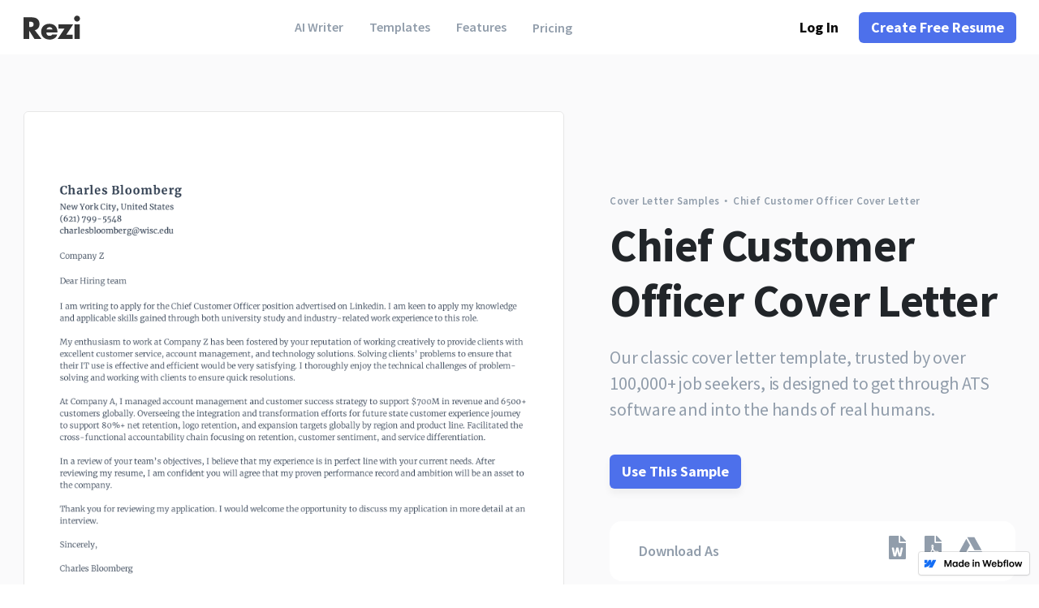

--- FILE ---
content_type: text/html; charset=utf-8
request_url: https://rezi-v3.webflow.io/cover-letter-templates/chief-customer-officer-cover-letter-template
body_size: 13921
content:
<!DOCTYPE html><!-- This site was created in Webflow. https://webflow.com --><!-- Last Published: Tue Sep 05 2023 06:31:54 GMT+0000 (Coordinated Universal Time) --><html data-wf-domain="rezi-v3.webflow.io" data-wf-page="62aad57349f2fd3d855741d4" data-wf-site="5ffd61d36b01f7835fb30508" data-wf-status="1" lang="en" data-wf-collection="62aad57349f2fd7db157413a" data-wf-item-slug="chief-customer-officer-cover-letter-template"><head><meta charset="utf-8"/><title>Rezi Chief Customer Officer Cover Letter Template</title><meta content="You don&#x27;t have to spend hours creating your Chief Customer Officer Cover Letter from scratch. There are many ready-made Business cover letter templates available at Rezi. Use one of these free resume templates to start your own cover letter today." name="description"/><meta content="Rezi Chief Customer Officer Cover Letter Template" property="og:title"/><meta content="" property="og:description"/><meta content="https://cdn.prod.website-files.com/5ffd61d36b01f7a71eb30509/6202177d5b98715410f30462_Chief%20Customer%20Officer-1.png" property="og:image"/><meta content="Rezi Chief Customer Officer Cover Letter Template" property="twitter:title"/><meta content="" property="twitter:description"/><meta content="https://cdn.prod.website-files.com/5ffd61d36b01f7a71eb30509/6202177d5b98715410f30462_Chief%20Customer%20Officer-1.png" property="twitter:image"/><meta property="og:type" content="website"/><meta content="summary_large_image" name="twitter:card"/><meta content="width=device-width, initial-scale=1" name="viewport"/><meta content="Webflow" name="generator"/><link href="https://assets.website-files.com/5ffd61d36b01f7835fb30508/css/rezi-v3.webflow.65672b654.css" rel="stylesheet" type="text/css"/><link href="https://fonts.googleapis.com" rel="preconnect"/><link href="https://fonts.gstatic.com" rel="preconnect" crossorigin="anonymous"/><script src="https://ajax.googleapis.com/ajax/libs/webfont/1.6.26/webfont.js" type="text/javascript"></script><script type="text/javascript">WebFont.load({  google: {    families: ["Open Sans:300,300italic,400,400italic,600,600italic,700,700italic,800,800italic","Source Sans Pro:200,300,regular,600,700,900"]  }});</script><script type="text/javascript">!function(o,c){var n=c.documentElement,t=" w-mod-";n.className+=t+"js",("ontouchstart"in o||o.DocumentTouch&&c instanceof DocumentTouch)&&(n.className+=t+"touch")}(window,document);</script><link href="https://cdn.prod.website-files.com/5ffd61d36b01f7835fb30508/5ffd61d36b01f78068b30687_icid.png" rel="shortcut icon" type="image/x-icon"/><link href="https://cdn.prod.website-files.com/5ffd61d36b01f7835fb30508/5ffd61d36b01f71321b305a1_webclip-saasly-template.svg" rel="apple-touch-icon"/><!-- Google Tag Manager -->
<script>(function(w,d,s,l,i){w[l]=w[l]||[];w[l].push({'gtm.start':
new Date().getTime(),event:'gtm.js'});var f=d.getElementsByTagName(s)[0],
j=d.createElement(s),dl=l!='dataLayer'?'&l='+l:'';j.async=true;j.src=
'https://www.googletagmanager.com/gtm.js?id='+i+dl;f.parentNode.insertBefore(j,f);
})(window,document,'script','dataLayer','GTM-W8VM27R');</script>
<!-- End Google Tag Manager -->


<style>
@font-face { font-family: "Source Sans Pro"; font-display: swap; }
</style>

<script type="text/javascript" src="//script.crazyegg.com/pages/scripts/0101/0657.js" async="async" ></script><style>body{-webkit-font-smoothing: antialiased;}</style>
<style>
.card-pricing-item:nth-child(even) {
background-color: #fff !important;
border-radius: 15px!important;
border: 1px #e7e7e7 solid!important;
box-shadow: rgba(50,50,105,.15) 0 2px 5px 0, rgba(0,0,0,.05) 0 1px 1px 0;
    }
    
.resume_shadow {
border-radius: 6px!important;
border: 1px #e7e7e7 solid!important;
box-shadow:rgba(0,0,0,.05) 0 1px 1px 0;
}
}</style>



<script type="application/ld+json">
{
 "@context": "https://schema.org",
  "name": "Chief Customer Officer Cover Letter Sample Cover Letter Template",
  "@type": "CreativeWorkSeries",
  "aggregateRating": {
    "@type": "AggregateRating",
    "ratingValue": "4.9",
    "ratingCount": "31"}}"
  }
}
</script><script type="text/javascript">window.__WEBFLOW_CURRENCY_SETTINGS = {"currencyCode":"USD","symbol":"$","decimal":".","fractionDigits":2,"group":",","template":"{{wf {\"path\":\"symbol\",\"type\":\"PlainText\"} }} {{wf {\"path\":\"amount\",\"type\":\"CommercePrice\"} }} {{wf {\"path\":\"currencyCode\",\"type\":\"PlainText\"} }}","hideDecimalForWholeNumbers":false};</script></head><body class="bg-neutral-200"><div class="html-embed-3 w-embed w-iframe w-script"><!-- Google Tag Manager (noscript) -->
<noscript><iframe src="https://www.googletagmanager.com/ns.html?id=GTM-W8VM27R"
height="0" width="0" style="display:none;visibility:hidden"></iframe></noscript>
<!-- End Google Tag Manager (noscript) -->

<!-- TrustBox script -->
<script type="text/javascript" src="//widget.trustpilot.com/bootstrap/v5/tp.widget.bootstrap.min.js" async></script>
<!-- End TrustBox script --></div><div data-collapse="medium" data-animation="default" data-duration="500" data-easing="ease-in-out-expo" data-easing2="ease-in-out-expo" role="banner" class="header header_nav w-nav"><div class="container-header"><a href="/" class="brand w-nav-brand"><div class="header-logo w-embed"><svg width="80" height="34" viewBox="0 0 95 40" fill="none" xmlns="http://www.w3.org/2000/svg">
<filter id="grayscale">
    <feColorMatrix type="matrix" values="0.3333 0.3333 0.3333 0 0 0.3333 0.3333 0.3333 0 0 0.3333 0.3333 0.3333 0 0 0 0 0 1 0"/>
  </filter>
<path d="M30.143 39.1199H18.3938L9.50495 25.1705H9.41694V39.1199H0V2.81628H14.0814C21.2541 2.81628 26.7107 6.24863 26.7107 13.9934C26.7107 19.0099 23.9384 23.3223 18.7459 24.2464L30.143 39.1199ZM9.37294 19.0979H10.297C13.3773 19.0979 16.8537 18.5259 16.8537 14.5655C16.8537 10.6051 13.3773 10.033 10.297 10.033H9.37294V19.0979Z" fill="#333"/>
<path d="M56.6776 28.2508H38.2398C38.2398 31.8152 40.132 33.7514 43.7403 33.7514C45.6325 33.7514 46.9527 33.1353 47.9208 31.5071H56.3256C54.9174 37.3157 49.3729 40 43.7843 40C35.5995 40 29.4829 35.3795 29.4829 26.8427C29.4829 18.6139 35.1155 13.6414 43.1683 13.6414C51.7491 13.6414 56.6776 18.9219 56.6776 27.3707V28.2508V28.2508ZM48.5368 23.1903C48.2989 22.058 47.6705 21.0453 46.7615 20.3294C45.8526 19.6135 44.7209 19.2399 43.5643 19.2739C41.0121 19.2739 38.8999 20.6381 38.3718 23.1903H48.5368Z" fill="#333"/>
<path d="M81.9802 31.8591V39.1198H56.9417L68.5588 21.6941H58.4818V14.4333H83.1243L71.5511 31.8591H81.9802Z" fill="#333"/>
<path d="M94.4334 4.92849C94.4334 5.90326 94.1443 6.85613 93.6028 7.66662C93.0612 8.4771 92.2915 9.1088 91.391 9.48182C90.4904 9.85485 89.4994 9.95245 88.5434 9.76228C87.5874 9.57212 86.7092 9.10272 86.0199 8.41346C85.3307 7.7242 84.8613 6.84603 84.6711 5.88999C84.481 4.93396 84.5785 3.943 84.9516 3.04244C85.3246 2.14188 85.9563 1.37215 86.7668 0.8306C87.5773 0.28905 88.5302 0 89.5049 0C90.8102 0.00578871 92.0605 0.526897 92.9835 1.44992C93.9065 2.37294 94.4276 3.62316 94.4334 4.92849ZM93.9054 39.1199H85.1485V14.4334H93.9054V39.1199Z" fill="#333"/>
</svg></div></a><nav role="navigation" class="nav-menu w-nav-menu"><ul role="list" class="header-navigation"><li class="nav-item-wrapper"><div data-hover="true" data-delay="0" class="writer-dropdown w-dropdown"><div class="dropdown-toggle flex w-dropdown-toggle"><div class="nav-link">AI Writer</div></div><nav class="navigation-dropdown w-dropdown-list"><div class="dropdown-pointer"><div class="dropdown-wrapper"><a href="/rezi-gpt-3-resume-builder" class="dropdown-content-block w-inline-block"><div class="nav-content-wrap"><div class="dropdown-content-title">AI Resume Builder</div><div class="nav-link-details">Instantly write job-specific resume content</div></div></a><a href="/rezi-ai-resume-editor" class="dropdown-content-block w-inline-block"><div class="nav-content-wrap"><div class="dropdown-content-flex"><div class="badge footer-menu cms gi nav"><div class="badge-sub-heading white">New</div></div><div class="dropdown-content-title">AI Bullet Point Editor</div></div><div class="nav-link-details">Instantly rewrite and improve bullet points </div></div></a><a href="/rezi-ai-cover-letter-builder" class="dropdown-content-block w-inline-block"><div class="nav-content-wrap"><div class="dropdown-content-title">AI Cover Letter Builder</div><div class="nav-link-details">Instantly generate tailored cover letters</div></div></a><a href="/rezi-ai-resume-summary-generator" class="dropdown-content-block w-inline-block"><div class="nav-content-wrap"><div class="dropdown-content-flex"><div class="dropdown-content-title">AI Resume Summary Writer</div></div><div class="nav-link-details">Instantly generate your resume&#x27;s summary</div></div></a><a href="/rezi-ai-resignation-letter-builder" class="dropdown-content-block w-inline-block"><div class="nav-content-wrap"><div class="dropdown-content-flex"><div class="dropdown-content-title">AI Resignation Letter Builder</div></div><div class="nav-link-details">Instantly generate a resignation letter</div></div></a><div class="dropdown-block hige"><div class="dropdown-content-title">Trending Questions</div><a href="#" class="nav-blog-item w-inline-block"><div class="nav-link-blog home">Get the most out of the platform...</div></a></div></div></div></nav></div></li><li class="nav-item-wrapper gone"><div data-hover="true" data-delay="0" class="writer-dropdown w-dropdown"><div class="dropdown-toggle w-dropdown-toggle"><div class="nav-link">Formats</div></div><nav class="navigation-dropdown wide template w-dropdown-list"><div class="dropdown-pointer"><div class="dropdown-wrapper"><a href="/resume-scanner" class="dropdown-content-block w-inline-block"><div class="w-layout-grid grid-11"><img src="https://cdn.prod.website-files.com/5ffd61d36b01f7835fb30508/60029d7ad17776c9885aa1ab_standard_resume_sample.png" loading="lazy" sizes="100vw" srcset="https://assets.website-files.com/5ffd61d36b01f7835fb30508/60029d7ad17776c9885aa1ab_standard_resume_sample-p-500.png 500w, https://assets.website-files.com/5ffd61d36b01f7835fb30508/60029d7ad17776c9885aa1ab_standard_resume_sample.png 927w" alt="Standard Resume Sample Template"/><img src="https://cdn.prod.website-files.com/5ffd61d36b01f7835fb30508/617b9d827c9109ad5eec9e58_5ffd61d36b01f7a619b306be_compact-p-800.png" loading="lazy" sizes="100vw" srcset="https://assets.website-files.com/5ffd61d36b01f7835fb30508/617b9d827c9109ad5eec9e58_5ffd61d36b01f7a619b306be_compact-p-800-p-500.png 500w, https://assets.website-files.com/5ffd61d36b01f7835fb30508/617b9d827c9109ad5eec9e58_5ffd61d36b01f7a619b306be_compact-p-800.png 800w" alt="compact resume format"/><img src="https://cdn.prod.website-files.com/5ffd61d36b01f7835fb30508/617b9dbefac56b9e0d4ff0d7_5ffd61d36b01f78dfab306ae_alt_resume_sample-p-800.png" loading="lazy" sizes="100vw" srcset="https://assets.website-files.com/5ffd61d36b01f7835fb30508/617b9dbefac56b9e0d4ff0d7_5ffd61d36b01f78dfab306ae_alt_resume_sample-p-800-p-500.png 500w, https://assets.website-files.com/5ffd61d36b01f7835fb30508/617b9dbefac56b9e0d4ff0d7_5ffd61d36b01f78dfab306ae_alt_resume_sample-p-800.png 800w" alt="alternative resume format"/><img src="https://cdn.prod.website-files.com/5ffd61d36b01f7835fb30508/61723885acea6b5af14c07d9_bold.png" loading="lazy" sizes="100vw" srcset="https://assets.website-files.com/5ffd61d36b01f7835fb30508/61723885acea6b5af14c07d9_bold-p-500.png 500w, https://assets.website-files.com/5ffd61d36b01f7835fb30508/61723885acea6b5af14c07d9_bold-p-800.png 800w, https://assets.website-files.com/5ffd61d36b01f7835fb30508/61723885acea6b5af14c07d9_bold.png 1700w" alt="Bold resume template"/><div class="nav-content-wrap full"><div class="dropdown-content-title">Standard Format</div></div><div class="nav-content-wrap full"><div class="dropdown-content-title">Compact Format</div></div><div class="nav-content-wrap full"><div class="dropdown-content-title">Alternative Format</div></div><div class="nav-content-wrap full"><div class="dropdown-content-title">Bold Format</div></div></div></a><div class="dropdown-block hige"><div class="dropdown-content-title">Trending Questions</div><a href="#" class="nav-blog-item w-inline-block"><div class="nav-link-blog home">Get the most out of the platform...</div></a></div></div></div></nav></div></li><li class="nav-item-wrapper"><div data-hover="true" data-delay="0" class="writer-dropdown w-dropdown"><div class="dropdown-toggle w-dropdown-toggle"><div class="nav-link">Templates</div></div><nav class="navigation-dropdown w-dropdown-list"><div class="dropdown-pointer"><div class="dropdown-wrapper"><a href="/resume-templates" class="dropdown-content-block w-inline-block"><div class="nav-content-wrap"><div class="dropdown-content-flex"><div class="dropdown-content-title">Resume Template Library</div></div><div class="nav-link-details">Resume Examples</div></div></a><a href="/cover-letter-templates" class="dropdown-content-block w-inline-block"><div class="nav-content-wrap"><div class="dropdown-content-flex"><div class="dropdown-content-flex"><div class="badge footer-menu cms gi nav"><div class="badge-sub-heading white">New</div></div><div class="dropdown-content-title">Cover Letter Template Library</div></div></div><div class="nav-link-details">Cover Letter Examples</div></div></a><a href="/resignation-letter-templates" class="dropdown-content-block w-inline-block"><div class="nav-content-wrap"><div class="dropdown-content-flex"><div class="dropdown-content-flex"><div class="dropdown-content-title">Resignation Letter Template Library</div></div></div><div class="nav-link-details">Resignation Letter Examples</div></div></a><a href="/resume-formats" class="dropdown-content-block w-inline-block"><div class="nav-content-wrap"><div class="dropdown-content-title">Rezi Resume Formats</div><div class="nav-link-details">Check out our 4 ATS resume formats<br/></div></div></a><div class="dropdown-block hige"><div class="dropdown-content-title">Trending Questions</div><a href="#" class="nav-blog-item w-inline-block"><div class="nav-link-blog home">Get the most out of the platform...</div></a></div></div></div></nav></div></li><li class="nav-item-wrapper"><div data-hover="true" data-delay="0" class="writer-dropdown w-dropdown"><div class="dropdown-toggle w-dropdown-toggle"><div class="nav-link">Features</div></div><nav class="navigation-dropdown w-dropdown-list"><div class="dropdown-pointer"><div class="dropdown-wrapper"><a href="/rezi-blockchain-verified-resume" class="dropdown-content-block w-inline-block"><div class="nav-content-wrap"><div class="dropdown-content-flex"><div class="badge footer-menu cms gi nav"><div class="badge-sub-heading white">New</div></div><div class="dropdown-content-title">Blockchain Verified Resume</div></div><div class="nav-link-details">Add a digital signature to your resume</div></div></a><a href="/resume-scanner" class="dropdown-content-block w-inline-block"><div class="nav-content-wrap"><div class="dropdown-content-title">Resume Keyword Scanner</div><div class="nav-link-details">Optimize resume with targeted keywords</div></div></a><a href="/resume-checker" class="dropdown-content-block w-inline-block"><div class="nav-content-wrap"><div class="dropdown-content-title">ATS Resume Checker</div><div class="nav-link-details">Check resume content for best practices<br/></div></div></a><a href="/rezi-features" class="dropdown-content-block w-inline-block"><div class="nav-content-wrap"><div class="dropdown-content-title">Explore All Features</div><div class="nav-link-details">See the full list of Rezi features</div></div></a><div class="dropdown-block hige"><div class="dropdown-content-title">Trending Questions</div><a href="#" class="nav-blog-item w-inline-block"><div class="nav-link-blog home">Get the most out of the platform...</div></a></div></div></div></nav></div></li><li class="nav-item-wrapper gone"><a href="/blog" class="nav-link">Blog</a><link rel="prefetch" href="/blog"/></li><li class="nav-item-wrapper last"><a href="/pricing" class="nav-link">Pricing</a><link rel="prefetch" href="/pricing"/></li><li class="nav-item-wrapper gone"><div data-hover="false" data-delay="0" class="dropdown-header w-dropdown"><div class="nav-link dropdown w-dropdown-toggle"><div class="dropdown-text">Features<span class="arrow-dropdown"></span></div></div><nav class="dropdown-list w-dropdown-list"><div class="dropdown-links-wrapper resume_shadow"><div class="dropdown-links-block"><div class="dropdown-links-content"><div class="footer-content-links"><ul role="list" class="dropdown-list-links w-list-unstyled"><li class="dropdown-list-item"><a href="https://saaslytemplate.webflow.io/product/advanced" class="dropdown-link w-inline-block"><div class="margin-right-10px">AI Autocomplete</div><div class="badge footer-menu"><div class="text-color-grey">New</div></div></a></li><li class="dropdown-list-item"><a href="https://saaslytemplate.webflow.io/integration/webflow" class="dropdown-link w-inline-block"><div class="text-block-27">AI Keyword Targeting</div></a></li><li class="dropdown-list-item"><a href="https://saaslytemplate.webflow.io/integration/webflow" class="dropdown-link w-inline-block"><div class="text-block-27">Instant Content Analysis</div></a></li><li class="dropdown-list-item"><a href="https://saaslytemplate.webflow.io/integration/webflow" class="dropdown-link w-inline-block"><div class="text-block-27">Rezi Score</div></a></li></ul></div></div></div></div></nav></div></li></ul></nav><div class="split-content header-right"><a rel="noopener" href="https://app.rezi.io/login" class="button-secondary small headere w-button">Log In</a><link rel="prefetch" href="https://app.rezi.io/login"/><a rel="noopener" href="https://app.rezi.io/signup" class="button-primary small nav yeeet vai w-button">Create Free Resume</a><div class="menu-button w-nav-button"><div class="menu-button-wrapper"><div class="menu-button-icon"><div class="menu-line-top"></div><div class="menu-line-middle"></div><div class="menu-line-bottom"></div></div></div></div></div></div></div><div class="page-wrapper test"><div class="section home-hero gray bigg70"><div class="container-default"><div><div class="w-layout-grid grid-halves"><div class="container align-center"><a href="https://app.rezi.ai/dashboard/resumes" target="_blank" class="resume-format-block w-inline-block"><img alt="standard resume format" src="https://cdn.prod.website-files.com/5ffd61d36b01f7a71eb30509/6202177d5b98715410f30462_Chief%20Customer%20Officer-1.png" sizes="(max-width: 479px) 93vw, (max-width: 767px) 94vw, (max-width: 991px) 95vw, (max-width: 1279px) 96vw, 1223.0035400390625px" srcset="https://cdn.prod.website-files.com/5ffd61d36b01f7a71eb30509/6202177d5b98715410f30462_Chief%20Customer%20Officer-1-p-500.png 500w, https://cdn.prod.website-files.com/5ffd61d36b01f7a71eb30509/6202177d5b98715410f30462_Chief%20Customer%20Officer-1-p-800.png 800w, https://cdn.prod.website-files.com/5ffd61d36b01f7a71eb30509/6202177d5b98715410f30462_Chief%20Customer%20Officer-1.png 1700w" class="resume_shadow sample_hero"/></a></div><div><div class="post-info-box gone"><a href="/cover-letter-templates" class="link-block w-inline-block"><div class="read-time-text">Cover Letter Samples</div></a><div class="dot-space">  •  </div><a href="#" class="link-block w-inline-block"><div class="read-time-text">Chief Customer Officer Cover Letter</div></a></div><h2 class="content-heading big sample_title">Chief Customer Officer Cover Letter</h2><p class="paragraph-large home-hero">Our classic cover letter template, trusted by over 100,000+ job seekers, is designed to get through ATS software and into the hands of real humans.<a href="https://app.rezi.ai/signup"><br/></a></p><a href="https://app.rezi.ai/" target="_blank" rel="noopener" class="button-primary small mg-top-40px see w-button">Use This Sample</a><div class="metric-pill white"><a data-w-id="c6169c8d-69ee-f888-329a-1ecfce3febe1" href="https://app.rezi.ai/signup" class="download-format-link w-inline-block"><h6 class="metric-pill-heading">Download As</h6></a><div><div class="download-format-column w-row"><div class="w-col w-col-4"><div class="w-embed"><svg width="21" height="29" viewBox="0 0 21 29" fill="none" xmlns="http://www.w3.org/2000/svg">
<path d="M12.25 7.70312V0H1.3125C0.585156 0 0 0.606055 0 1.35938V27.6406C0 28.3939 0.585156 29 1.3125 29H19.6875C20.4148 29 21 28.3939 21 27.6406V9.0625H13.5625C12.8406 9.0625 12.25 8.45078 12.25 7.70312ZM15.3727 14.5H16.6797C17.1008 14.5 17.4125 14.9021 17.3195 15.3326L15.2414 24.8482C15.1758 25.1598 14.9078 25.375 14.6016 25.375H12.5234C12.2227 25.375 11.9602 25.1598 11.8891 24.8596C10.4781 18.9973 10.7516 20.2604 10.4891 18.6008H10.4617C10.4016 19.4107 10.3305 19.5863 9.06172 24.8596C8.99062 25.1598 8.72813 25.375 8.42734 25.375H6.39844C6.09219 25.375 5.82422 25.1541 5.75859 24.8426L3.69141 15.327C3.59844 14.9021 3.91016 14.5 4.33125 14.5H5.67109C5.98281 14.5 6.25625 14.7266 6.31641 15.0494C7.16953 19.4674 7.41563 21.2516 7.46484 21.9709C7.55234 21.3932 7.86406 20.1188 9.07266 15.0211C9.14375 14.7152 9.40625 14.5057 9.7125 14.5057H11.3039C11.6102 14.5057 11.8727 14.7209 11.9437 15.0268C13.2562 20.7135 13.5187 22.0502 13.5625 22.3561C13.5516 21.7217 13.4203 21.3479 14.7438 15.0381C14.7984 14.7209 15.0664 14.5 15.3727 14.5V14.5ZM21 6.90449V7.25H14V0H14.3336C14.6836 0 15.0172 0.141602 15.2633 0.396484L20.6172 5.94727C20.8633 6.20215 21 6.54766 21 6.90449Z" fill="#919DAB"/>
</svg></div></div><div class="w-col w-col-4"><div class="w-embed"><svg width="21" height="29" viewBox="0 0 21 29" fill="none" xmlns="http://www.w3.org/2000/svg">
<path d="M9.94766 14.5057C9.67422 13.5994 9.67969 11.8492 9.83828 11.8492C10.2977 11.8492 10.2539 13.9393 9.94766 14.5057ZM9.85469 17.1791C9.43359 18.3232 8.90859 19.6316 8.30156 20.7305C9.30234 20.334 10.4344 19.7563 11.7414 19.49C11.0469 18.9463 10.3797 18.1646 9.85469 17.1791ZM4.70859 24.2479C4.70859 24.2932 5.43047 23.942 6.61719 21.9709C6.25078 22.3277 5.02578 23.3586 4.70859 24.2479ZM13.5625 9.0625H21V27.6406C21 28.3939 20.4148 29 19.6875 29H1.3125C0.585156 29 0 28.3939 0 27.6406V1.35938C0 0.606055 0.585156 0 1.3125 0H12.25V7.70312C12.25 8.45078 12.8406 9.0625 13.5625 9.0625ZM13.125 18.7934C12.0312 18.1023 11.3039 17.1508 10.7898 15.7461C11.0359 14.6982 11.4242 13.1066 11.1289 12.1098C10.8719 10.4445 8.81016 10.6088 8.51484 11.7246C8.24141 12.7611 8.49297 14.2225 8.95781 16.0859C8.32344 17.6492 7.38828 19.7449 6.72656 20.9457C6.72109 20.9457 6.72109 20.9514 6.71563 20.9514C5.23359 21.7387 2.69063 23.4719 3.73516 24.8029C4.04141 25.1937 4.61016 25.3693 4.91094 25.3693C5.88984 25.3693 6.86328 24.3498 8.25234 21.8689C9.66328 21.3875 11.2109 20.7871 12.5727 20.5549C13.7594 21.2232 15.1484 21.6594 16.0727 21.6594C17.6695 21.6594 17.7789 19.8469 17.15 19.2012C16.3898 18.4309 14.1805 18.6518 13.125 18.7934V18.7934ZM20.6172 5.94727L15.2578 0.396484C15.0117 0.141602 14.6781 0 14.3281 0H14V7.25H21V6.90449C21 6.54766 20.8633 6.20215 20.6172 5.94727ZM16.5648 20.4076C16.7891 20.2547 16.4281 19.7336 14.2242 19.8979C16.2531 20.7928 16.5648 20.4076 16.5648 20.4076Z" fill="#919DAB"/>
</svg></div></div><div class="w-col w-col-4"><div class="w-embed"><svg width="28" height="29" viewBox="0 0 28 29" fill="none" xmlns="http://www.w3.org/2000/svg">
<path d="M18.5391 17.8361L9.59219 1.8125H18.4078L27.3547 17.8361H18.5391ZM11.0195 19.1729L6.61172 27.1875H23.5922L28 19.1729H11.0195ZM8.42734 3.81758L0 19.1729L4.40781 27.1875L12.9609 11.8266L8.42734 3.81758Z" fill="#919DAB"/>
</svg></div></div></div></div></div><div class="metric-pill white"><a data-w-id="c6169c8d-69ee-f888-329a-1ecfce3febed" href="https://app.rezi.ai/signup" class="download-format-link w-inline-block"><h6 class="metric-pill-heading">Content Density</h6></a><div><h6 class="metric-pill-heading">High</h6></div></div><div class="metric-pill white"><a data-w-id="c6169c8d-69ee-f888-329a-1ecfce3febfa" href="https://app.rezi.ai/signup" class="download-format-link w-inline-block"><div class="div-block-127"><h6 class="metric-pill-heading">Rating: </h6><h6 class="metric-pill-heading margin-left-6">4.9</h6></div></a><div><div class="star-grid"><div class="star-icon w-embed"><svg width="20" height="20" viewBox="0 0 20 20" fill="none" xmlns="http://www.w3.org/2000/svg">
<g clip-path="url(#clip0_355:412)">
<path d="M9.00348 0.695319L6.73611 5.86719L1.6632 6.69923C0.753475 6.84766 0.388892 8.10938 1.04861 8.83204L4.71875 12.8555L3.8507 18.5391C3.69445 19.5664 4.65625 20.3359 5.46181 19.8555L10 17.1719L14.5382 19.8555C15.3438 20.332 16.3056 19.5664 16.1493 18.5391L15.2813 12.8555L18.9514 8.83204C19.6111 8.10938 19.2465 6.84766 18.3368 6.69923L13.2639 5.86719L10.9965 0.695319C10.5903 -0.226556 9.4132 -0.238274 9.00348 0.695319Z" fill="#F2C94C"/>
</g>
<defs>
<clipPath id="clip0_355:412">
<rect width="20" height="20" fill="white"/>
</clipPath>
</defs>
</svg></div><div class="star-icon w-embed"><svg width="20" height="20" viewBox="0 0 20 20" fill="none" xmlns="http://www.w3.org/2000/svg">
<g clip-path="url(#clip0_355:412)">
<path d="M9.00348 0.695319L6.73611 5.86719L1.6632 6.69923C0.753475 6.84766 0.388892 8.10938 1.04861 8.83204L4.71875 12.8555L3.8507 18.5391C3.69445 19.5664 4.65625 20.3359 5.46181 19.8555L10 17.1719L14.5382 19.8555C15.3438 20.332 16.3056 19.5664 16.1493 18.5391L15.2813 12.8555L18.9514 8.83204C19.6111 8.10938 19.2465 6.84766 18.3368 6.69923L13.2639 5.86719L10.9965 0.695319C10.5903 -0.226556 9.4132 -0.238274 9.00348 0.695319Z" fill="#F2C94C"/>
</g>
<defs>
<clipPath id="clip0_355:412">
<rect width="20" height="20" fill="white"/>
</clipPath>
</defs>
</svg></div><div class="star-icon w-embed"><svg width="20" height="20" viewBox="0 0 20 20" fill="none" xmlns="http://www.w3.org/2000/svg">
<g clip-path="url(#clip0_355:412)">
<path d="M9.00348 0.695319L6.73611 5.86719L1.6632 6.69923C0.753475 6.84766 0.388892 8.10938 1.04861 8.83204L4.71875 12.8555L3.8507 18.5391C3.69445 19.5664 4.65625 20.3359 5.46181 19.8555L10 17.1719L14.5382 19.8555C15.3438 20.332 16.3056 19.5664 16.1493 18.5391L15.2813 12.8555L18.9514 8.83204C19.6111 8.10938 19.2465 6.84766 18.3368 6.69923L13.2639 5.86719L10.9965 0.695319C10.5903 -0.226556 9.4132 -0.238274 9.00348 0.695319Z" fill="#F2C94C"/>
</g>
<defs>
<clipPath id="clip0_355:412">
<rect width="20" height="20" fill="white"/>
</clipPath>
</defs>
</svg></div><div class="star-icon w-embed"><svg width="20" height="20" viewBox="0 0 20 20" fill="none" xmlns="http://www.w3.org/2000/svg">
<g clip-path="url(#clip0_355:412)">
<path d="M9.00348 0.695319L6.73611 5.86719L1.6632 6.69923C0.753475 6.84766 0.388892 8.10938 1.04861 8.83204L4.71875 12.8555L3.8507 18.5391C3.69445 19.5664 4.65625 20.3359 5.46181 19.8555L10 17.1719L14.5382 19.8555C15.3438 20.332 16.3056 19.5664 16.1493 18.5391L15.2813 12.8555L18.9514 8.83204C19.6111 8.10938 19.2465 6.84766 18.3368 6.69923L13.2639 5.86719L10.9965 0.695319C10.5903 -0.226556 9.4132 -0.238274 9.00348 0.695319Z" fill="#F2C94C"/>
</g>
<defs>
<clipPath id="clip0_355:412">
<rect width="20" height="20" fill="white"/>
</clipPath>
</defs>
</svg></div><div class="star-icon w-embed"><svg width="20" height="20" viewBox="0 0 20 20" fill="none" xmlns="http://www.w3.org/2000/svg">
<g clip-path="url(#clip0_355:412)">
<path d="M9.00348 0.695319L6.73611 5.86719L1.6632 6.69923C0.753475 6.84766 0.388892 8.10938 1.04861 8.83204L4.71875 12.8555L3.8507 18.5391C3.69445 19.5664 4.65625 20.3359 5.46181 19.8555L10 17.1719L14.5382 19.8555C15.3438 20.332 16.3056 19.5664 16.1493 18.5391L15.2813 12.8555L18.9514 8.83204C19.6111 8.10938 19.2465 6.84766 18.3368 6.69923L13.2639 5.86719L10.9965 0.695319C10.5903 -0.226556 9.4132 -0.238274 9.00348 0.695319Z" fill="#F2C94C"/>
</g>
<defs>
<clipPath id="clip0_355:412">
<rect width="20" height="20" fill="white"/>
</clipPath>
</defs>
</svg></div></div></div></div></div></div></div></div></div><div class="section logos btm-40"><div class="container-default w-container"><p class="prehead sub gon3 middy none">Engineered to get you hired at top companies</p><div class="w-layout-grid logo-grid"><img src="https://cdn.prod.website-files.com/5ffd61d36b01f7835fb30508/6120af502596eaa16c5c6175_60da956d70cb025382854110_Facebook_Logo_(2019)-2.svg" alt="Facebook" id="w-node-f0d243c5-1d27-cdfb-b60e-b7e103560a47-855741d4" height="30"/><img src="https://cdn.prod.website-files.com/5ffd61d36b01f7835fb30508/6120afac4f5854aba107deb1_60da9e7cf8675925810588c1_Deloitte-2.svg" alt="Deloitte" id="w-node-f0d243c5-1d27-cdfb-b60e-b7e103560a48-855741d4" height="30"/><img src="https://cdn.prod.website-files.com/5ffd61d36b01f7835fb30508/5ffd61d36b01f7d8e6b30683_at.svg" alt="atlassain" id="w-node-f0d243c5-1d27-cdfb-b60e-b7e103560a49-855741d4" height="30"/><img src="https://cdn.prod.website-files.com/5ffd61d36b01f7835fb30508/60cc8deb7dea0433ad0e7843_LI-Logo.svg.original.svg" alt="linkedin" id="w-node-f0d243c5-1d27-cdfb-b60e-b7e103560a4a-855741d4" height="30"/><img src="https://cdn.prod.website-files.com/5ffd61d36b01f7835fb30508/5ffd61d36b01f750d5b30684_m.svg" alt="microsoft" id="w-node-f0d243c5-1d27-cdfb-b60e-b7e103560a4b-855741d4" height="30"/><img src="https://cdn.prod.website-files.com/5ffd61d36b01f7835fb30508/6120b1149bf6c50290d5a79b_6061de9c97d638a4a31247d7_6b8305a8-e484-4898-8676-fbebe8c6a852.svg" loading="lazy" id="w-node-f0d243c5-1d27-cdfb-b60e-b7e103560a4c-855741d4" height="30" alt="hubspot"/></div></div></div><div class="container-default wide blog hdieen w-condition-invisible"><div class="postion-sticky"><div class="prehead mg-bottom-8px">In this Article<a href="https://app.rezi.io/signup"><span class="text-span"></span></a></div><div id="toc" class="toc"></div><div class="sidebar-cta"><a href="https://app.rezi.io/signup" class="button-primary small show w-button">Get Started Free</a><link rel="prerender" href="https://app.rezi.io/signup"/></div></div><div class="content-grid blog-container"><div id="content" class="rte w-dyn-bind-empty w-richtext"></div></div></div><div class="section-11 projects template w-condition-invisible"><div class="block-content-2 top-margin"><div class="title-button-block beans"><h2 class="content-heading aalsobeans">Start with a common cover letter sample</h2><a href="https://app.rezi.ai/dashboard/resumes" target="_blank" class="button-primary small w-button">Create Your Cover Letter</a></div><div class="projects-block"><div id="w-node-_1b0cdd75-32af-19ec-ade5-64e0082ba32c-855741d4" class="projects-slider-block"><div data-delay="3000" data-animation="slide" class="projects-slider w-slider" data-autoplay="false" data-easing="ease-out" data-hide-arrows="true" data-disable-swipe="false" data-autoplay-limit="0" data-nav-spacing="3" data-duration="600" data-infinite="false"><div class="projects-slider-mask w-slider-mask"><div class="project-slide w-slide"><a href="https://app.rezi.ai/dashboard/resumes" class="project-block w-inline-block"><h2 class="title footer-download-app">Software Engineer Cover Letter<br/></h2><img alt="" loading="lazy" srcset="https://assets.website-files.com/5ffd61d36b01f7835fb30508/625fb68c7520c97b11945d9c_620ddda1dd4f0bf710080089_Junior%20Software%20Engineer-1-p-500.png 500w, https://assets.website-files.com/5ffd61d36b01f7835fb30508/625fb68c7520c97b11945d9c_620ddda1dd4f0bf710080089_Junior%20Software%20Engineer-1-p-800.png 800w, https://assets.website-files.com/5ffd61d36b01f7835fb30508/625fb68c7520c97b11945d9c_620ddda1dd4f0bf710080089_Junior%20Software%20Engineer-1.png 1700w" src="https://cdn.prod.website-files.com/5ffd61d36b01f7835fb30508/625fb68c7520c97b11945d9c_620ddda1dd4f0bf710080089_Junior%20Software%20Engineer-1.png" sizes="100vw" class="project-slider-image resume_shadow"/></a></div><div class="project-slide w-slide"><a href="https://app.rezi.ai/dashboard/resumes" target="_blank" class="project-block w-inline-block"><h2 class="title footer-download-app">Sales Associate Cover Letter<br/></h2><img alt="" loading="lazy" srcset="https://assets.website-files.com/5ffd61d36b01f7835fb30508/625fb727231af57d5d54a599_sales-p-500.png 500w, https://assets.website-files.com/5ffd61d36b01f7835fb30508/625fb727231af57d5d54a599_sales.png 1700w" src="https://cdn.prod.website-files.com/5ffd61d36b01f7835fb30508/625fb727231af57d5d54a599_sales.png" sizes="100vw" class="project-slider-image resume_shadow"/></a></div><div class="project-slide w-slide"><a href="https://app.rezi.ai/dashboard/resumes" target="_blank" class="project-block w-inline-block"><h2 class="title footer-download-app">Registered Nurse Cover Letter<br/></h2><img alt="" loading="lazy" srcset="https://assets.website-files.com/5ffd61d36b01f7835fb30508/625fb734d3c560653179d125_nurse-p-500.png 500w, https://assets.website-files.com/5ffd61d36b01f7835fb30508/625fb734d3c560653179d125_nurse.png 1700w" src="https://cdn.prod.website-files.com/5ffd61d36b01f7835fb30508/625fb734d3c560653179d125_nurse.png" sizes="100vw" class="project-slider-image resume_shadow"/></a></div><div class="project-slide w-slide"><a href="https://app.rezi.ai/dashboard/resumes" target="_blank" class="project-block w-inline-block"><h2 class="title footer-download-app">Recruiter Cover Letter<br/></h2><img alt="" loading="lazy" srcset="https://assets.website-files.com/5ffd61d36b01f7835fb30508/625fb74044c15f4deece6ee1_rec-p-500.png 500w, https://assets.website-files.com/5ffd61d36b01f7835fb30508/625fb74044c15f4deece6ee1_rec.png 1700w" src="https://cdn.prod.website-files.com/5ffd61d36b01f7835fb30508/625fb74044c15f4deece6ee1_rec.png" sizes="100vw" class="project-slider-image resume_shadow"/></a></div></div><div class="slider-arrow left-arrow w-slider-arrow-left"><img src="https://cdn.prod.website-files.com/5ffd61d36b01f7835fb30508/622ee98a5b5c600c5fba2387_Left%20Arrow.svg" loading="lazy" alt=""/></div><div class="slider-arrow w-slider-arrow-right"><img src="https://cdn.prod.website-files.com/5ffd61d36b01f7835fb30508/622ee98a5b5c60aeb9ba2386_Right%20Arrow.svg" loading="lazy" alt=""/></div><div class="slider-nav w-slider-nav w-round"></div></div></div></div></div></div><div class="content-section-2 greey"><div class="container-default"><div class="integrations-hero-wrapper resume cover dark"><div class="top-content features feature"><h2 class="title features miiddlee full mg-top-32px"> Generate A Cover Letter <br/>Based On Your Resume<br/></h2><p class="paragraph-large-2 rmspage">Simply enter a targeted job title and company and watch your cover letter write itself in seconds.<br/></p><img src="https://cdn.prod.website-files.com/5ffd61d36b01f7835fb30508/61b2d58fbe43d65b61106fba_qr.png" loading="lazy" srcset="https://assets.website-files.com/5ffd61d36b01f7835fb30508/61b2d58fbe43d65b61106fba_qr-p-500.png 500w, https://assets.website-files.com/5ffd61d36b01f7835fb30508/61b2d58fbe43d65b61106fba_qr-p-800.png 800w, https://assets.website-files.com/5ffd61d36b01f7835fb30508/61b2d58fbe43d65b61106fba_qr-p-1080.png 1080w, https://assets.website-files.com/5ffd61d36b01f7835fb30508/61b2d58fbe43d65b61106fba_qr-p-1600.png 1600w, https://assets.website-files.com/5ffd61d36b01f7835fb30508/61b2d58fbe43d65b61106fba_qr.png 1700w" alt="" sizes="100vw" class="featex resume_shadow mg-top-32px small hide rmshide"/><div class="w-layout-grid grid-18"><ul role="list" class="content-list w-list-unstyled"><li class="list-content"><img src="https://cdn.prod.website-files.com/5ffd61d36b01f7835fb30508/625647375a98a39cfa9f0f56_6254fc67c6f4ff8ba8b474de_CheckCircle.svg" loading="lazy" alt="" class="image-79"/><div class="text-block-130 white">Edit existing bullet points</div></li></ul><ul role="list" class="content-list w-list-unstyled"><li class="list-content"><img src="https://cdn.prod.website-files.com/5ffd61d36b01f7835fb30508/625647375a98a39cfa9f0f56_6254fc67c6f4ff8ba8b474de_CheckCircle.svg" loading="lazy" alt="" class="image-79"/><div class="text-block-130 white">Create new bullet points</div></li></ul><ul role="list" class="content-list w-list-unstyled"><li class="list-content"><img src="https://cdn.prod.website-files.com/5ffd61d36b01f7835fb30508/625647375a98a39cfa9f0f56_6254fc67c6f4ff8ba8b474de_CheckCircle.svg" loading="lazy" alt="" class="image-79"/><div class="text-block-130 white">Generate full summaries</div></li></ul><ul role="list" class="content-list w-list-unstyled"><li class="list-content"><img src="https://cdn.prod.website-files.com/5ffd61d36b01f7835fb30508/625647375a98a39cfa9f0f56_6254fc67c6f4ff8ba8b474de_CheckCircle.svg" loading="lazy" alt="" class="image-79"/><div class="text-block-130 white">Generate full cover letters</div></li></ul></div><div class="button-flex mg-top-40px"><a href="https://app.rezi.ai/" target="_blank" class="button-primary small show w-button">Create Your Cover Letter</a></div></div><div class="content-code middle"><div class="custom-code max750 resume_shadow mid blog"><div class="custom-code-block"><div class="charles-bloomberg-text example">Charles Bloomberg</div><div class="cover-letter-text example">New York City, New York<br/></div><div class="cover-letter-text example">charlesbloomberg@gmail.com<br/></div><div class="cover-letter-text top example">March 1, 2021<br/></div><div class="cover-letter-text top example">Ms. Helena Chang<br/></div><div class="cover-letter-text purple rte white w-richtext"><h6>I am writing to apply for the Chief Customer Officer position advertised on Linkedin. I am keen to apply my knowledge and applicable skills gained through both university study and industry-related work experience to this role.</h6><h6>My enthusiasm to work at Company Z has been fostered by your reputation of working creatively to provide clients with excellent customer service, account management, and technology solutions. Solving clients’ problems to ensure that their IT use is effective and efficient would be very satisfying. I thoroughly enjoy the technical challenges of problem-solving and working with clients to ensure quick resolutions.</h6><h6>At Company A, I managed account management and customer success strategy to support $700M in revenue and 6500+ customers globally. Overseeing the integration and transformation efforts for future state customer experience journey to support 80%+ net retention, logo retention, and expansion targets globally by region and product line. Facilitated the cross-functional accountability chain focusing on retention, customer sentiment, and service differentiation.</h6><h6>In a review of your team’s objectives, I believe that my experience is in perfect line with your current needs. After reviewing my resume, I am confident you will agree that my proven performance record and ambition will be an asset to the company.</h6><h6>Thank you for reviewing my application. I would welcome the opportunity to discuss my application in more detail at an interview.</h6><h6>Sincerely,</h6><h6>Charles Bloomberg</h6></div><div class="overlay-fade-bottom block rmsp test"></div></div></div><div class="overlay-fade-bottom-2 block rmsp"></div></div></div></div></div><footer class="footer home"><div class="container-default w-container"><div class="footer-wrapper"><div class="footer-top-content home"><div class="columns-13 home w-row"><div class="column-26 w-col w-col-3"><div class="div-block-185 home"><div class="div-block-134 footer home"><div class="footer-logo margin-right-10 beaneedd w-embed"><svg width="70" height="34" viewBox="0 0 95 40" fill="none" xmlns="http://www.w3.org/2000/svg">
<filter id="grayscale">
    <feColorMatrix type="matrix" values="0.3333 0.3333 0.3333 0 0 0.3333 0.3333 0.3333 0 0 0.3333 0.3333 0.3333 0 0 0 0 0 1 0"/>
  </filter>
<path d="M30.143 39.1199H18.3938L9.50495 25.1705H9.41694V39.1199H0V2.81628H14.0814C21.2541 2.81628 26.7107 6.24863 26.7107 13.9934C26.7107 19.0099 23.9384 23.3223 18.7459 24.2464L30.143 39.1199ZM9.37294 19.0979H10.297C13.3773 19.0979 16.8537 18.5259 16.8537 14.5655C16.8537 10.6051 13.3773 10.033 10.297 10.033H9.37294V19.0979Z" fill="#333"/>
<path d="M56.6776 28.2508H38.2398C38.2398 31.8152 40.132 33.7514 43.7403 33.7514C45.6325 33.7514 46.9527 33.1353 47.9208 31.5071H56.3256C54.9174 37.3157 49.3729 40 43.7843 40C35.5995 40 29.4829 35.3795 29.4829 26.8427C29.4829 18.6139 35.1155 13.6414 43.1683 13.6414C51.7491 13.6414 56.6776 18.9219 56.6776 27.3707V28.2508V28.2508ZM48.5368 23.1903C48.2989 22.058 47.6705 21.0453 46.7615 20.3294C45.8526 19.6135 44.7209 19.2399 43.5643 19.2739C41.0121 19.2739 38.8999 20.6381 38.3718 23.1903H48.5368Z" fill="#333"/>
<path d="M81.9802 31.8591V39.1198H56.9417L68.5588 21.6941H58.4818V14.4333H83.1243L71.5511 31.8591H81.9802Z" fill="#333"/>
<path d="M94.4334 4.92849C94.4334 5.90326 94.1443 6.85613 93.6028 7.66662C93.0612 8.4771 92.2915 9.1088 91.391 9.48182C90.4904 9.85485 89.4994 9.95245 88.5434 9.76228C87.5874 9.57212 86.7092 9.10272 86.0199 8.41346C85.3307 7.7242 84.8613 6.84603 84.6711 5.88999C84.481 4.93396 84.5785 3.943 84.9516 3.04244C85.3246 2.14188 85.9563 1.37215 86.7668 0.8306C87.5773 0.28905 88.5302 0 89.5049 0C90.8102 0.00578871 92.0605 0.526897 92.9835 1.44992C93.9065 2.37294 94.4276 3.62316 94.4334 4.92849ZM93.9054 39.1199H85.1485V14.4334H93.9054V39.1199Z" fill="#333"/>
</svg></div></div><p class="paragraph font-size16">Join over 245,000 job seekers<br/>helped since September 2019<br/></p></div><div class="w-layout-grid footer-social-media-grid afa home"><a href="https://www.reddit.com/r/rezi" target="_blank" class="w-inline-block"><img src="https://cdn.prod.website-files.com/5ffd61d36b01f7835fb30508/62602d0b6c258d5df5b44b04_reddit-alien-brands.svg" loading="lazy" width="25" alt=""/></a><a href="https://www.linkedin.com/company/reziresume/" target="_blank" class="w-inline-block"><img src="https://cdn.prod.website-files.com/5ffd61d36b01f7835fb30508/6266536345767b12f55ca404_linkedin-brands.svg" loading="lazy" width="25" alt=""/></a></div></div><div class="column-25 w-col w-col-3"><div class="footer-menu-links-wrapper home"><div class="title footer-menu home">AI Writer</div><div class="line-divider-2 half-width"></div><ul role="list" class="footer-menu-list w-list-unstyled"><li class="footer-menu-list-item home"><a href="/rezi-ai-resume-editor" class="footer-menu-link w-inline-block"><div class="dropdown-content-flex"><div class="badge footer-menu cms gi nav"><div class="badge-sub-heading white">New</div></div><div>Bullet Point Editor</div></div></a></li><li class="footer-menu-list-item home"><a href="/rezi-gpt-3-resume-builder" class="footer-menu-link w-inline-block"><div>Bullet Point Writer</div></a></li><li class="footer-menu-list-item home"><a href="/rezi-ai-cover-letter-builder" class="footer-menu-link w-inline-block"><div>Cover Letter Writer</div></a></li><li class="footer-menu-list-item home"><a href="/rezi-ai-resume-summary-generator" class="footer-menu-link w-inline-block"><div>Summary Writer</div></a></li><li class="footer-menu-list-item home"><a href="/rezi-ai-resignation-letter-builder" class="footer-menu-link w-inline-block"><div>Resignation Letter Writer</div></a></li></ul></div><div class="footer-menu-links-wrapper home margin-top-2rem homefooternav"><div class="title footer-menu home">More Features</div><div class="line-divider-2 half-width"></div><ul role="list" class="footer-menu-list w-list-unstyled"><li class="footer-menu-list-item home"><a href="/resume-scanner" class="footer-menu-link w-inline-block"><div>AI Keyword Targeting</div></a></li><li class="footer-menu-list-item home"><a href="/resume-checker" class="footer-menu-link w-inline-block"><div>Real-Time Content Analysis</div></a></li><li class="footer-menu-list-item home"><a href="/rezi-blockchain-verified-resume" class="footer-menu-link w-inline-block"><div>Blockchain Resume Verification</div></a></li></ul></div></div><div class="column-27 w-col w-col-3"><div class="footer-menu-links-wrapper home"><div class="title footer-menu home">Template Libraries &amp; Formats</div><div class="line-divider-2 half-width"></div><ul role="list" class="footer-menu-list w-list-unstyled"><li class="footer-menu-list-item home"><a href="/resume-templates" class="footer-menu-link w-inline-block"><div>Resume Templates</div></a></li><li class="footer-menu-list-item home"><a href="/cover-letter-templates" class="footer-menu-link w-inline-block"><div>Cover Letter Templates</div></a></li><li class="footer-menu-list-item home"><a href="/resignation-letter-templates" class="footer-menu-link w-inline-block"><div>Resignation Letter Templates</div></a></li><li class="footer-menu-list-item home"><a href="/resume-formats" class="footer-menu-link w-inline-block"><div>Rezi Resume Formats</div></a></li></ul></div><div class="footer-menu-links-wrapper home margin-top-2rem"><div class="title footer-menu home">White Label</div><div class="line-divider-2 half-width"></div><ul role="list" class="footer-menu-list w-list-unstyled"><li class="footer-menu-list-item home"><a href="/white-label/career-centers" class="footer-menu-link w-inline-block"><div>Career Centers</div></a></li><li class="footer-menu-list-item home"><a href="/white-label/companies" class="footer-menu-link w-inline-block"><div>Companies</div></a></li></ul></div></div><div class="column-28 w-col w-col-3"><div class="footer-menu-links-wrapper home"><div class="title footer-menu home">Resources</div><div class="line-divider-2 half-width"></div><ul role="list" class="footer-menu-list w-list-unstyled"><li class="footer-menu-list-item home"><a href="/pricing" class="footer-menu-link w-inline-block"><div>Pricing</div></a></li><li class="footer-menu-list-item home"><a href="/blog" class="footer-menu-link w-inline-block"><div>Rezi Blog</div></a></li><li class="footer-menu-list-item home"><a href="/linkedin-resume-builder" class="footer-menu-link w-inline-block"><div>Linkedin to Resume Extension</div></a></li></ul></div><div class="footer-menu-links-wrapper home margin-top-2rem"><div class="title footer-menu home">Company</div><div class="line-divider-2 half-width"></div><ul role="list" class="footer-menu-list w-list-unstyled"><li class="footer-menu-list-item home"><a href="/about-rezi" class="footer-menu-link w-inline-block"><div>About Rezi</div></a></li></ul><ul role="list" class="footer-menu-list w-list-unstyled"><li class="footer-menu-list-item home"><a href="/rezi-reviews" class="footer-menu-link w-inline-block"><div>User Reviews</div></a></li></ul><ul role="list" class="footer-menu-list w-list-unstyled"><li class="footer-menu-list-item home"><a href="/rezi-contact" class="footer-menu-link w-inline-block"><div>Contact Us</div></a></li></ul><ul role="list" class="footer-menu-list w-list-unstyled"><li class="footer-menu-list-item home"><a href="/terms" class="footer-menu-link w-inline-block"><div>Legal</div></a></li></ul></div></div></div></div></div></div></footer></div><script src="https://d3e54v103j8qbb.cloudfront.net/js/jquery-3.5.1.min.dc5e7f18c8.js?site=5ffd61d36b01f7835fb30508" type="text/javascript" integrity="sha256-9/aliU8dGd2tb6OSsuzixeV4y/faTqgFtohetphbbj0=" crossorigin="anonymous"></script><script src="https://assets.website-files.com/5ffd61d36b01f7835fb30508/js/webflow.9d466f8b1.js" type="text/javascript"></script><!-- Google Tag Manager (noscript) -->
<noscript><iframe src="https://www.googletagmanager.com/ns.html?id=GTM-W8VM27R"
height="0" width="0" style="display:none;visibility:hidden"></iframe></noscript>
<!-- End Google Tag Manager (noscript) -->

<!-- Loads Intercom chat widget on page scroll -->
<script>
  	var intercomLoader = function(){
		(function(){var w=window;var ic=w.Intercom;if(typeof ic==="function"){ic('reattach_activator');ic('update',w.intercomSettings);}else{var d=document;var i=function(){i.c(arguments);};i.q=[];i.c=function(args){i.q.push(args);};w.Intercom=i;var l=function(){var s=d.createElement('script');s.type='text/javascript';s.async=true;s.src='https://widget.intercom.io/widget/jv0knjo3';var x=d.getElementsByTagName('script')[0];x.parentNode.insertBefore(s, x);};if(document.readyState==='complete'){l();}else if(w.attachEvent){w.attachEvent('onload',l);}else{w.addEventListener('load',l,false);}}})();
        window.Intercom('boot', {
          app_id: "jv0knjo3",
        })
        
      	window.removeEventListener('scroll', intercomLoader)
    }
	window.addEventListener('scroll', intercomLoader)
</script><script>
const observer = new IntersectionObserver(entries => {
  entries.forEach(entry => {
    const id = entry.target.getAttribute("id");
    if (entry.isIntersecting) {
      document.querySelectorAll(".active").forEach((z) => {
        z.classList.remove("active")
      });
      document.querySelector(`a[href="#${id}"]`).classList.add("active");
    }
  });
});
</script>
<script>
document.getElementById("content").querySelectorAll("").forEach(function(heading, i) { // runs a function for all headings inside your rich text element
  observer.observe(heading);
  heading.setAttribute("id", "toc-" + i); // gives each heading a unique id
  const item = document.createElement("a"); // creates an anchor element called "item" for each heading
  item.innerHTML = heading.innerHTML; // gives each item the text of the corresponding heading
  ("").split(",").forEach(function(x) { // runs a function for each item in your headings list
    if (heading.tagName.toLowerCase()==x) {
      item.classList.add("tocitem", "toc-" + x); // gives each item the correct class
    }
  });
  item.setAttribute("href", "#toc-" + i); // gives each item the correct anchor link
  document.querySelector("#toc").appendChild(item); // places each item inside the Table of Contents div
});
</script>

<script src="https://tools.refokus.io/social-share/bundle.v1.0.0.js"></script>

</body></html>

--- FILE ---
content_type: text/css
request_url: https://assets.website-files.com/5ffd61d36b01f7835fb30508/css/rezi-v3.webflow.65672b654.css
body_size: 108373
content:
html {
  -ms-text-size-adjust: 100%;
  -webkit-text-size-adjust: 100%;
  font-family: sans-serif;
}

body {
  margin: 0;
}

article, aside, details, figcaption, figure, footer, header, hgroup, main, menu, nav, section, summary {
  display: block;
}

audio, canvas, progress, video {
  vertical-align: baseline;
  display: inline-block;
}

audio:not([controls]) {
  height: 0;
  display: none;
}

[hidden], template {
  display: none;
}

a {
  background-color: rgba(0, 0, 0, 0);
}

a:active, a:hover {
  outline: 0;
}

abbr[title] {
  border-bottom: 1px dotted;
}

b, strong {
  font-weight: bold;
}

dfn {
  font-style: italic;
}

h1 {
  margin: .67em 0;
  font-size: 2em;
}

mark {
  color: #000;
  background: #ff0;
}

small {
  font-size: 80%;
}

sub, sup {
  vertical-align: baseline;
  font-size: 75%;
  line-height: 0;
  position: relative;
}

sup {
  top: -.5em;
}

sub {
  bottom: -.25em;
}

img {
  border: 0;
}

svg:not(:root) {
  overflow: hidden;
}

figure {
  margin: 1em 40px;
}

hr {
  box-sizing: content-box;
  height: 0;
}

pre {
  overflow: auto;
}

code, kbd, pre, samp {
  font-family: monospace;
  font-size: 1em;
}

button, input, optgroup, select, textarea {
  color: inherit;
  font: inherit;
  margin: 0;
}

button {
  overflow: visible;
}

button, select {
  text-transform: none;
}

button, html input[type="button"], input[type="reset"] {
  -webkit-appearance: button;
  cursor: pointer;
}

button[disabled], html input[disabled] {
  cursor: default;
}

button::-moz-focus-inner, input::-moz-focus-inner {
  border: 0;
  padding: 0;
}

input {
  line-height: normal;
}

input[type="checkbox"], input[type="radio"] {
  box-sizing: border-box;
  padding: 0;
}

input[type="number"]::-webkit-inner-spin-button, input[type="number"]::-webkit-outer-spin-button {
  height: auto;
}

input[type="search"] {
  -webkit-appearance: none;
}

input[type="search"]::-webkit-search-cancel-button, input[type="search"]::-webkit-search-decoration {
  -webkit-appearance: none;
}

fieldset {
  border: 1px solid silver;
  margin: 0 2px;
  padding: .35em .625em .75em;
}

legend {
  border: 0;
  padding: 0;
}

textarea {
  overflow: auto;
}

optgroup {
  font-weight: bold;
}

table {
  border-collapse: collapse;
  border-spacing: 0;
}

td, th {
  padding: 0;
}

@font-face {
  font-family: webflow-icons;
  src: url("[data-uri]") format("truetype");
  font-weight: normal;
  font-style: normal;
}

[class^="w-icon-"], [class*=" w-icon-"] {
  speak: none;
  font-variant: normal;
  text-transform: none;
  -webkit-font-smoothing: antialiased;
  -moz-osx-font-smoothing: grayscale;
  font-style: normal;
  font-weight: normal;
  line-height: 1;
  font-family: webflow-icons !important;
}

.w-icon-slider-right:before {
  content: "";
}

.w-icon-slider-left:before {
  content: "";
}

.w-icon-nav-menu:before {
  content: "";
}

.w-icon-arrow-down:before, .w-icon-dropdown-toggle:before {
  content: "";
}

.w-icon-file-upload-remove:before {
  content: "";
}

.w-icon-file-upload-icon:before {
  content: "";
}

* {
  box-sizing: border-box;
}

html {
  height: 100%;
}

body {
  min-height: 100%;
  color: #333;
  background-color: #fff;
  margin: 0;
  font-family: Arial, sans-serif;
  font-size: 14px;
  line-height: 20px;
}

img {
  max-width: 100%;
  vertical-align: middle;
  display: inline-block;
}

html.w-mod-touch * {
  background-attachment: scroll !important;
}

.w-block {
  display: block;
}

.w-inline-block {
  max-width: 100%;
  display: inline-block;
}

.w-clearfix:before, .w-clearfix:after {
  content: " ";
  grid-area: 1 / 1 / 2 / 2;
  display: table;
}

.w-clearfix:after {
  clear: both;
}

.w-hidden {
  display: none;
}

.w-button {
  color: #fff;
  line-height: inherit;
  cursor: pointer;
  background-color: #3898ec;
  border: 0;
  border-radius: 0;
  padding: 9px 15px;
  text-decoration: none;
  display: inline-block;
}

input.w-button {
  -webkit-appearance: button;
}

html[data-w-dynpage] [data-w-cloak] {
  color: rgba(0, 0, 0, 0) !important;
}

.w-webflow-badge, .w-webflow-badge * {
  z-index: auto;
  visibility: visible;
  box-sizing: border-box;
  width: auto;
  height: auto;
  max-height: none;
  max-width: none;
  min-height: 0;
  min-width: 0;
  float: none;
  clear: none;
  box-shadow: none;
  opacity: 1;
  direction: ltr;
  font-family: inherit;
  font-weight: inherit;
  color: inherit;
  font-size: inherit;
  line-height: inherit;
  font-style: inherit;
  font-variant: inherit;
  text-align: inherit;
  letter-spacing: inherit;
  -webkit-text-decoration: inherit;
  text-decoration: inherit;
  text-indent: 0;
  text-transform: inherit;
  text-shadow: none;
  font-smoothing: auto;
  vertical-align: baseline;
  cursor: inherit;
  white-space: inherit;
  word-break: normal;
  word-spacing: normal;
  word-wrap: normal;
  background: none;
  border: 0 rgba(0, 0, 0, 0);
  border-radius: 0;
  margin: 0;
  padding: 0;
  list-style-type: disc;
  transition: none;
  display: block;
  position: static;
  top: auto;
  bottom: auto;
  left: auto;
  right: auto;
  overflow: visible;
  transform: none;
}

.w-webflow-badge {
  white-space: nowrap;
  cursor: pointer;
  box-shadow: 0 0 0 1px rgba(0, 0, 0, .1), 0 1px 3px rgba(0, 0, 0, .1);
  visibility: visible !important;
  z-index: 2147483647 !important;
  color: #aaadb0 !important;
  opacity: 1 !important;
  width: auto !important;
  height: auto !important;
  background-color: #fff !important;
  border-radius: 3px !important;
  margin: 0 !important;
  padding: 6px 8px 6px 6px !important;
  font-size: 12px !important;
  line-height: 14px !important;
  text-decoration: none !important;
  display: inline-block !important;
  position: fixed !important;
  top: auto !important;
  bottom: 12px !important;
  left: auto !important;
  right: 12px !important;
  overflow: visible !important;
  transform: none !important;
}

.w-webflow-badge > img {
  visibility: visible !important;
  opacity: 1 !important;
  vertical-align: middle !important;
  display: inline-block !important;
}

h1, h2, h3, h4, h5, h6 {
  margin-bottom: 10px;
  font-weight: bold;
}

h1 {
  margin-top: 20px;
  font-size: 38px;
  line-height: 44px;
}

h2 {
  margin-top: 20px;
  font-size: 32px;
  line-height: 36px;
}

h3 {
  margin-top: 20px;
  font-size: 24px;
  line-height: 30px;
}

h4 {
  margin-top: 10px;
  font-size: 18px;
  line-height: 24px;
}

h5 {
  margin-top: 10px;
  font-size: 14px;
  line-height: 20px;
}

h6 {
  margin-top: 10px;
  font-size: 12px;
  line-height: 18px;
}

p {
  margin-top: 0;
  margin-bottom: 10px;
}

blockquote {
  border-left: 5px solid #e2e2e2;
  margin: 0 0 10px;
  padding: 10px 20px;
  font-size: 18px;
  line-height: 22px;
}

figure {
  margin: 0 0 10px;
}

figcaption {
  text-align: center;
  margin-top: 5px;
}

ul, ol {
  margin-top: 0;
  margin-bottom: 10px;
  padding-left: 40px;
}

.w-list-unstyled {
  padding-left: 0;
  list-style: none;
}

.w-embed:before, .w-embed:after {
  content: " ";
  grid-area: 1 / 1 / 2 / 2;
  display: table;
}

.w-embed:after {
  clear: both;
}

.w-video {
  width: 100%;
  padding: 0;
  position: relative;
}

.w-video iframe, .w-video object, .w-video embed {
  width: 100%;
  height: 100%;
  border: none;
  position: absolute;
  top: 0;
  left: 0;
}

fieldset {
  border: 0;
  margin: 0;
  padding: 0;
}

button, [type="button"], [type="reset"] {
  cursor: pointer;
  -webkit-appearance: button;
  border: 0;
}

.w-form {
  margin: 0 0 15px;
}

.w-form-done {
  text-align: center;
  background-color: #ddd;
  padding: 20px;
  display: none;
}

.w-form-fail {
  background-color: #ffdede;
  margin-top: 10px;
  padding: 10px;
  display: none;
}

label {
  margin-bottom: 5px;
  font-weight: bold;
  display: block;
}

.w-input, .w-select {
  width: 100%;
  height: 38px;
  color: #333;
  vertical-align: middle;
  background-color: #fff;
  border: 1px solid #ccc;
  margin-bottom: 10px;
  padding: 8px 12px;
  font-size: 14px;
  line-height: 1.42857;
  display: block;
}

.w-input:-moz-placeholder, .w-select:-moz-placeholder {
  color: #999;
}

.w-input::-moz-placeholder, .w-select::-moz-placeholder {
  color: #999;
  opacity: 1;
}

.w-input::-webkit-input-placeholder, .w-select::-webkit-input-placeholder {
  color: #999;
}

.w-input:focus, .w-select:focus {
  border-color: #3898ec;
  outline: 0;
}

.w-input[disabled], .w-select[disabled], .w-input[readonly], .w-select[readonly], fieldset[disabled] .w-input, fieldset[disabled] .w-select {
  cursor: not-allowed;
}

.w-input[disabled]:not(.w-input-disabled), .w-select[disabled]:not(.w-input-disabled), .w-input[readonly], .w-select[readonly], fieldset[disabled]:not(.w-input-disabled) .w-input, fieldset[disabled]:not(.w-input-disabled) .w-select {
  background-color: #eee;
}

textarea.w-input, textarea.w-select {
  height: auto;
}

.w-select {
  background-color: #f3f3f3;
}

.w-select[multiple] {
  height: auto;
}

.w-form-label {
  cursor: pointer;
  margin-bottom: 0;
  font-weight: normal;
  display: inline-block;
}

.w-radio {
  margin-bottom: 5px;
  padding-left: 20px;
  display: block;
}

.w-radio:before, .w-radio:after {
  content: " ";
  grid-area: 1 / 1 / 2 / 2;
  display: table;
}

.w-radio:after {
  clear: both;
}

.w-radio-input {
  float: left;
  margin: 3px 0 0 -20px;
  line-height: normal;
}

.w-file-upload {
  margin-bottom: 10px;
  display: block;
}

.w-file-upload-input {
  width: .1px;
  height: .1px;
  opacity: 0;
  z-index: -100;
  position: absolute;
  overflow: hidden;
}

.w-file-upload-default, .w-file-upload-uploading, .w-file-upload-success {
  color: #333;
  display: inline-block;
}

.w-file-upload-error {
  margin-top: 10px;
  display: block;
}

.w-file-upload-default.w-hidden, .w-file-upload-uploading.w-hidden, .w-file-upload-error.w-hidden, .w-file-upload-success.w-hidden {
  display: none;
}

.w-file-upload-uploading-btn {
  cursor: pointer;
  background-color: #fafafa;
  border: 1px solid #ccc;
  margin: 0;
  padding: 8px 12px;
  font-size: 14px;
  font-weight: normal;
  display: flex;
}

.w-file-upload-file {
  background-color: #fafafa;
  border: 1px solid #ccc;
  flex-grow: 1;
  justify-content: space-between;
  margin: 0;
  padding: 8px 9px 8px 11px;
  display: flex;
}

.w-file-upload-file-name {
  font-size: 14px;
  font-weight: normal;
  display: block;
}

.w-file-remove-link {
  width: auto;
  height: auto;
  cursor: pointer;
  margin-top: 3px;
  margin-left: 10px;
  padding: 3px;
  display: block;
}

.w-icon-file-upload-remove {
  margin: auto;
  font-size: 10px;
}

.w-file-upload-error-msg {
  color: #ea384c;
  padding: 2px 0;
  display: inline-block;
}

.w-file-upload-info {
  padding: 0 12px;
  line-height: 38px;
  display: inline-block;
}

.w-file-upload-label {
  cursor: pointer;
  background-color: #fafafa;
  border: 1px solid #ccc;
  margin: 0;
  padding: 8px 12px;
  font-size: 14px;
  font-weight: normal;
  display: inline-block;
}

.w-icon-file-upload-icon, .w-icon-file-upload-uploading {
  width: 20px;
  margin-right: 8px;
  display: inline-block;
}

.w-icon-file-upload-uploading {
  height: 20px;
}

.w-container {
  max-width: 940px;
  margin-left: auto;
  margin-right: auto;
}

.w-container:before, .w-container:after {
  content: " ";
  grid-area: 1 / 1 / 2 / 2;
  display: table;
}

.w-container:after {
  clear: both;
}

.w-container .w-row {
  margin-left: -10px;
  margin-right: -10px;
}

.w-row:before, .w-row:after {
  content: " ";
  grid-area: 1 / 1 / 2 / 2;
  display: table;
}

.w-row:after {
  clear: both;
}

.w-row .w-row {
  margin-left: 0;
  margin-right: 0;
}

.w-col {
  float: left;
  width: 100%;
  min-height: 1px;
  padding-left: 10px;
  padding-right: 10px;
  position: relative;
}

.w-col .w-col {
  padding-left: 0;
  padding-right: 0;
}

.w-col-1 {
  width: 8.33333%;
}

.w-col-2 {
  width: 16.6667%;
}

.w-col-3 {
  width: 25%;
}

.w-col-4 {
  width: 33.3333%;
}

.w-col-5 {
  width: 41.6667%;
}

.w-col-6 {
  width: 50%;
}

.w-col-7 {
  width: 58.3333%;
}

.w-col-8 {
  width: 66.6667%;
}

.w-col-9 {
  width: 75%;
}

.w-col-10 {
  width: 83.3333%;
}

.w-col-11 {
  width: 91.6667%;
}

.w-col-12 {
  width: 100%;
}

.w-hidden-main {
  display: none !important;
}

@media screen and (max-width: 991px) {
  .w-container {
    max-width: 728px;
  }

  .w-hidden-main {
    display: inherit !important;
  }

  .w-hidden-medium {
    display: none !important;
  }

  .w-col-medium-1 {
    width: 8.33333%;
  }

  .w-col-medium-2 {
    width: 16.6667%;
  }

  .w-col-medium-3 {
    width: 25%;
  }

  .w-col-medium-4 {
    width: 33.3333%;
  }

  .w-col-medium-5 {
    width: 41.6667%;
  }

  .w-col-medium-6 {
    width: 50%;
  }

  .w-col-medium-7 {
    width: 58.3333%;
  }

  .w-col-medium-8 {
    width: 66.6667%;
  }

  .w-col-medium-9 {
    width: 75%;
  }

  .w-col-medium-10 {
    width: 83.3333%;
  }

  .w-col-medium-11 {
    width: 91.6667%;
  }

  .w-col-medium-12 {
    width: 100%;
  }

  .w-col-stack {
    width: 100%;
    left: auto;
    right: auto;
  }
}

@media screen and (max-width: 767px) {
  .w-hidden-main, .w-hidden-medium {
    display: inherit !important;
  }

  .w-hidden-small {
    display: none !important;
  }

  .w-row, .w-container .w-row {
    margin-left: 0;
    margin-right: 0;
  }

  .w-col {
    width: 100%;
    left: auto;
    right: auto;
  }

  .w-col-small-1 {
    width: 8.33333%;
  }

  .w-col-small-2 {
    width: 16.6667%;
  }

  .w-col-small-3 {
    width: 25%;
  }

  .w-col-small-4 {
    width: 33.3333%;
  }

  .w-col-small-5 {
    width: 41.6667%;
  }

  .w-col-small-6 {
    width: 50%;
  }

  .w-col-small-7 {
    width: 58.3333%;
  }

  .w-col-small-8 {
    width: 66.6667%;
  }

  .w-col-small-9 {
    width: 75%;
  }

  .w-col-small-10 {
    width: 83.3333%;
  }

  .w-col-small-11 {
    width: 91.6667%;
  }

  .w-col-small-12 {
    width: 100%;
  }
}

@media screen and (max-width: 479px) {
  .w-container {
    max-width: none;
  }

  .w-hidden-main, .w-hidden-medium, .w-hidden-small {
    display: inherit !important;
  }

  .w-hidden-tiny {
    display: none !important;
  }

  .w-col {
    width: 100%;
  }

  .w-col-tiny-1 {
    width: 8.33333%;
  }

  .w-col-tiny-2 {
    width: 16.6667%;
  }

  .w-col-tiny-3 {
    width: 25%;
  }

  .w-col-tiny-4 {
    width: 33.3333%;
  }

  .w-col-tiny-5 {
    width: 41.6667%;
  }

  .w-col-tiny-6 {
    width: 50%;
  }

  .w-col-tiny-7 {
    width: 58.3333%;
  }

  .w-col-tiny-8 {
    width: 66.6667%;
  }

  .w-col-tiny-9 {
    width: 75%;
  }

  .w-col-tiny-10 {
    width: 83.3333%;
  }

  .w-col-tiny-11 {
    width: 91.6667%;
  }

  .w-col-tiny-12 {
    width: 100%;
  }
}

.w-widget {
  position: relative;
}

.w-widget-map {
  width: 100%;
  height: 400px;
}

.w-widget-map label {
  width: auto;
  display: inline;
}

.w-widget-map img {
  max-width: inherit;
}

.w-widget-map .gm-style-iw {
  text-align: center;
}

.w-widget-map .gm-style-iw > button {
  display: none !important;
}

.w-widget-twitter {
  overflow: hidden;
}

.w-widget-twitter-count-shim {
  vertical-align: top;
  width: 28px;
  height: 20px;
  text-align: center;
  background: #fff;
  border: 1px solid #758696;
  border-radius: 3px;
  display: inline-block;
  position: relative;
}

.w-widget-twitter-count-shim * {
  pointer-events: none;
  -webkit-user-select: none;
  -ms-user-select: none;
  user-select: none;
}

.w-widget-twitter-count-shim .w-widget-twitter-count-inner {
  text-align: center;
  color: #999;
  font-family: serif;
  font-size: 15px;
  line-height: 12px;
  position: relative;
}

.w-widget-twitter-count-shim .w-widget-twitter-count-clear {
  display: block;
  position: relative;
}

.w-widget-twitter-count-shim.w--large {
  width: 36px;
  height: 28px;
}

.w-widget-twitter-count-shim.w--large .w-widget-twitter-count-inner {
  font-size: 18px;
  line-height: 18px;
}

.w-widget-twitter-count-shim:not(.w--vertical) {
  margin-left: 5px;
  margin-right: 8px;
}

.w-widget-twitter-count-shim:not(.w--vertical).w--large {
  margin-left: 6px;
}

.w-widget-twitter-count-shim:not(.w--vertical):before, .w-widget-twitter-count-shim:not(.w--vertical):after {
  content: " ";
  height: 0;
  width: 0;
  pointer-events: none;
  border: solid rgba(0, 0, 0, 0);
  position: absolute;
  top: 50%;
  left: 0;
}

.w-widget-twitter-count-shim:not(.w--vertical):before {
  border-width: 4px;
  border-color: rgba(117, 134, 150, 0) #5d6c7b rgba(117, 134, 150, 0) rgba(117, 134, 150, 0);
  margin-top: -4px;
  margin-left: -9px;
}

.w-widget-twitter-count-shim:not(.w--vertical).w--large:before {
  border-width: 5px;
  margin-top: -5px;
  margin-left: -10px;
}

.w-widget-twitter-count-shim:not(.w--vertical):after {
  border-width: 4px;
  border-color: rgba(255, 255, 255, 0) #fff rgba(255, 255, 255, 0) rgba(255, 255, 255, 0);
  margin-top: -4px;
  margin-left: -8px;
}

.w-widget-twitter-count-shim:not(.w--vertical).w--large:after {
  border-width: 5px;
  margin-top: -5px;
  margin-left: -9px;
}

.w-widget-twitter-count-shim.w--vertical {
  width: 61px;
  height: 33px;
  margin-bottom: 8px;
}

.w-widget-twitter-count-shim.w--vertical:before, .w-widget-twitter-count-shim.w--vertical:after {
  content: " ";
  height: 0;
  width: 0;
  pointer-events: none;
  border: solid rgba(0, 0, 0, 0);
  position: absolute;
  top: 100%;
  left: 50%;
}

.w-widget-twitter-count-shim.w--vertical:before {
  border-width: 5px;
  border-color: #5d6c7b rgba(117, 134, 150, 0) rgba(117, 134, 150, 0);
  margin-left: -5px;
}

.w-widget-twitter-count-shim.w--vertical:after {
  border-width: 4px;
  border-color: #fff rgba(255, 255, 255, 0) rgba(255, 255, 255, 0);
  margin-left: -4px;
}

.w-widget-twitter-count-shim.w--vertical .w-widget-twitter-count-inner {
  font-size: 18px;
  line-height: 22px;
}

.w-widget-twitter-count-shim.w--vertical.w--large {
  width: 76px;
}

.w-background-video {
  height: 500px;
  color: #fff;
  position: relative;
  overflow: hidden;
}

.w-background-video > video {
  width: 100%;
  height: 100%;
  object-fit: cover;
  z-index: -100;
  background-position: 50%;
  background-size: cover;
  margin: auto;
  position: absolute;
  top: -100%;
  bottom: -100%;
  left: -100%;
  right: -100%;
}

.w-background-video > video::-webkit-media-controls-start-playback-button {
  -webkit-appearance: none;
  display: none !important;
}

.w-background-video--control {
  background-color: rgba(0, 0, 0, 0);
  padding: 0;
  position: absolute;
  bottom: 1em;
  right: 1em;
}

.w-background-video--control > [hidden] {
  display: none !important;
}

.w-slider {
  height: 300px;
  text-align: center;
  clear: both;
  -webkit-tap-highlight-color: rgba(0, 0, 0, 0);
  tap-highlight-color: rgba(0, 0, 0, 0);
  background: #ddd;
  position: relative;
}

.w-slider-mask {
  z-index: 1;
  height: 100%;
  white-space: nowrap;
  display: block;
  position: relative;
  left: 0;
  right: 0;
  overflow: hidden;
}

.w-slide {
  vertical-align: top;
  width: 100%;
  height: 100%;
  white-space: normal;
  text-align: left;
  display: inline-block;
  position: relative;
}

.w-slider-nav {
  z-index: 2;
  height: 40px;
  text-align: center;
  -webkit-tap-highlight-color: rgba(0, 0, 0, 0);
  tap-highlight-color: rgba(0, 0, 0, 0);
  margin: auto;
  padding-top: 10px;
  position: absolute;
  top: auto;
  bottom: 0;
  left: 0;
  right: 0;
}

.w-slider-nav.w-round > div {
  border-radius: 100%;
}

.w-slider-nav.w-num > div {
  width: auto;
  height: auto;
  font-size: inherit;
  line-height: inherit;
  padding: .2em .5em;
}

.w-slider-nav.w-shadow > div {
  box-shadow: 0 0 3px rgba(51, 51, 51, .4);
}

.w-slider-nav-invert {
  color: #fff;
}

.w-slider-nav-invert > div {
  background-color: rgba(34, 34, 34, .4);
}

.w-slider-nav-invert > div.w-active {
  background-color: #222;
}

.w-slider-dot {
  width: 1em;
  height: 1em;
  cursor: pointer;
  background-color: rgba(255, 255, 255, .4);
  margin: 0 3px .5em;
  transition: background-color .1s, color .1s;
  display: inline-block;
  position: relative;
}

.w-slider-dot.w-active {
  background-color: #fff;
}

.w-slider-dot:focus {
  outline: none;
  box-shadow: 0 0 0 2px #fff;
}

.w-slider-dot:focus.w-active {
  box-shadow: none;
}

.w-slider-arrow-left, .w-slider-arrow-right {
  width: 80px;
  cursor: pointer;
  color: #fff;
  -webkit-tap-highlight-color: rgba(0, 0, 0, 0);
  tap-highlight-color: rgba(0, 0, 0, 0);
  -webkit-user-select: none;
  -ms-user-select: none;
  user-select: none;
  margin: auto;
  font-size: 40px;
  position: absolute;
  top: 0;
  bottom: 0;
  left: 0;
  right: 0;
  overflow: hidden;
}

.w-slider-arrow-left [class^="w-icon-"], .w-slider-arrow-right [class^="w-icon-"], .w-slider-arrow-left [class*=" w-icon-"], .w-slider-arrow-right [class*=" w-icon-"] {
  position: absolute;
}

.w-slider-arrow-left:focus, .w-slider-arrow-right:focus {
  outline: 0;
}

.w-slider-arrow-left {
  z-index: 3;
  right: auto;
}

.w-slider-arrow-right {
  z-index: 4;
  left: auto;
}

.w-icon-slider-left, .w-icon-slider-right {
  width: 1em;
  height: 1em;
  margin: auto;
  top: 0;
  bottom: 0;
  left: 0;
  right: 0;
}

.w-slider-aria-label {
  clip: rect(0 0 0 0);
  height: 1px;
  width: 1px;
  border: 0;
  margin: -1px;
  padding: 0;
  position: absolute;
  overflow: hidden;
}

.w-slider-force-show {
  display: block !important;
}

.w-dropdown {
  text-align: left;
  z-index: 900;
  margin-left: auto;
  margin-right: auto;
  display: inline-block;
  position: relative;
}

.w-dropdown-btn, .w-dropdown-toggle, .w-dropdown-link {
  vertical-align: top;
  color: #222;
  text-align: left;
  white-space: nowrap;
  margin-left: auto;
  margin-right: auto;
  padding: 20px;
  text-decoration: none;
  position: relative;
}

.w-dropdown-toggle {
  -webkit-user-select: none;
  -ms-user-select: none;
  user-select: none;
  cursor: pointer;
  padding-right: 40px;
  display: inline-block;
}

.w-dropdown-toggle:focus {
  outline: 0;
}

.w-icon-dropdown-toggle {
  width: 1em;
  height: 1em;
  margin: auto 20px auto auto;
  position: absolute;
  top: 0;
  bottom: 0;
  right: 0;
}

.w-dropdown-list {
  min-width: 100%;
  background: #ddd;
  display: none;
  position: absolute;
}

.w-dropdown-list.w--open {
  display: block;
}

.w-dropdown-link {
  color: #222;
  padding: 10px 20px;
  display: block;
}

.w-dropdown-link.w--current {
  color: #0082f3;
}

.w-dropdown-link:focus {
  outline: 0;
}

@media screen and (max-width: 767px) {
  .w-nav-brand {
    padding-left: 10px;
  }
}

.w-lightbox-backdrop {
  cursor: auto;
  letter-spacing: normal;
  text-indent: 0;
  text-shadow: none;
  text-transform: none;
  visibility: visible;
  white-space: normal;
  word-break: normal;
  word-spacing: normal;
  word-wrap: normal;
  color: #fff;
  text-align: center;
  z-index: 2000;
  opacity: 0;
  -webkit-user-select: none;
  -moz-user-select: none;
  -webkit-tap-highlight-color: transparent;
  background: rgba(0, 0, 0, .9);
  outline: 0;
  font-family: Helvetica Neue, Helvetica, Ubuntu, Segoe UI, Verdana, sans-serif;
  font-size: 17px;
  font-style: normal;
  font-weight: 300;
  line-height: 1.2;
  list-style: disc;
  position: fixed;
  top: 0;
  bottom: 0;
  left: 0;
  right: 0;
  -webkit-transform: translate(0);
}

.w-lightbox-backdrop, .w-lightbox-container {
  height: 100%;
  -webkit-overflow-scrolling: touch;
  overflow: auto;
}

.w-lightbox-content {
  height: 100vh;
  position: relative;
  overflow: hidden;
}

.w-lightbox-view {
  width: 100vw;
  height: 100vh;
  opacity: 0;
  position: absolute;
}

.w-lightbox-view:before {
  content: "";
  height: 100vh;
}

.w-lightbox-group, .w-lightbox-group .w-lightbox-view, .w-lightbox-group .w-lightbox-view:before {
  height: 86vh;
}

.w-lightbox-frame, .w-lightbox-view:before {
  vertical-align: middle;
  display: inline-block;
}

.w-lightbox-figure {
  margin: 0;
  position: relative;
}

.w-lightbox-group .w-lightbox-figure {
  cursor: pointer;
}

.w-lightbox-img {
  width: auto;
  height: auto;
  max-width: none;
}

.w-lightbox-image {
  float: none;
  max-width: 100vw;
  max-height: 100vh;
  display: block;
}

.w-lightbox-group .w-lightbox-image {
  max-height: 86vh;
}

.w-lightbox-caption {
  text-align: left;
  text-overflow: ellipsis;
  white-space: nowrap;
  background: rgba(0, 0, 0, .4);
  padding: .5em 1em;
  position: absolute;
  bottom: 0;
  left: 0;
  right: 0;
  overflow: hidden;
}

.w-lightbox-embed {
  width: 100%;
  height: 100%;
  position: absolute;
  top: 0;
  bottom: 0;
  left: 0;
  right: 0;
}

.w-lightbox-control {
  width: 4em;
  cursor: pointer;
  background-position: center;
  background-repeat: no-repeat;
  background-size: 24px;
  transition: all .3s;
  position: absolute;
  top: 0;
}

.w-lightbox-left {
  background-image: url("[data-uri]");
  display: none;
  bottom: 0;
  left: 0;
}

.w-lightbox-right {
  background-image: url("[data-uri]");
  display: none;
  bottom: 0;
  right: 0;
}

.w-lightbox-close {
  height: 2.6em;
  background-image: url("[data-uri]");
  background-size: 18px;
  right: 0;
}

.w-lightbox-strip {
  white-space: nowrap;
  padding: 0 1vh;
  line-height: 0;
  position: absolute;
  bottom: 0;
  left: 0;
  right: 0;
  overflow-x: auto;
  overflow-y: hidden;
}

.w-lightbox-item {
  width: 10vh;
  box-sizing: content-box;
  cursor: pointer;
  padding: 2vh 1vh;
  display: inline-block;
  -webkit-transform: translate3d(0, 0, 0);
}

.w-lightbox-active {
  opacity: .3;
}

.w-lightbox-thumbnail {
  height: 10vh;
  background: #222;
  position: relative;
  overflow: hidden;
}

.w-lightbox-thumbnail-image {
  position: absolute;
  top: 0;
  left: 0;
}

.w-lightbox-thumbnail .w-lightbox-tall {
  width: 100%;
  top: 50%;
  transform: translate(0, -50%);
}

.w-lightbox-thumbnail .w-lightbox-wide {
  height: 100%;
  left: 50%;
  transform: translate(-50%);
}

.w-lightbox-spinner {
  box-sizing: border-box;
  width: 40px;
  height: 40px;
  border: 5px solid rgba(0, 0, 0, .4);
  border-radius: 50%;
  margin-top: -20px;
  margin-left: -20px;
  animation: .8s linear infinite spin;
  position: absolute;
  top: 50%;
  left: 50%;
}

.w-lightbox-spinner:after {
  content: "";
  border: 3px solid rgba(0, 0, 0, 0);
  border-bottom-color: #fff;
  border-radius: 50%;
  position: absolute;
  top: -4px;
  bottom: -4px;
  left: -4px;
  right: -4px;
}

.w-lightbox-hide {
  display: none;
}

.w-lightbox-noscroll {
  overflow: hidden;
}

@media (min-width: 768px) {
  .w-lightbox-content {
    height: 96vh;
    margin-top: 2vh;
  }

  .w-lightbox-view, .w-lightbox-view:before {
    height: 96vh;
  }

  .w-lightbox-group, .w-lightbox-group .w-lightbox-view, .w-lightbox-group .w-lightbox-view:before {
    height: 84vh;
  }

  .w-lightbox-image {
    max-width: 96vw;
    max-height: 96vh;
  }

  .w-lightbox-group .w-lightbox-image {
    max-width: 82.3vw;
    max-height: 84vh;
  }

  .w-lightbox-left, .w-lightbox-right {
    opacity: .5;
    display: block;
  }

  .w-lightbox-close {
    opacity: .8;
  }

  .w-lightbox-control:hover {
    opacity: 1;
  }
}

.w-lightbox-inactive, .w-lightbox-inactive:hover {
  opacity: 0;
}

.w-richtext:before, .w-richtext:after {
  content: " ";
  grid-area: 1 / 1 / 2 / 2;
  display: table;
}

.w-richtext:after {
  clear: both;
}

.w-richtext[contenteditable="true"]:before, .w-richtext[contenteditable="true"]:after {
  white-space: initial;
}

.w-richtext ol, .w-richtext ul {
  overflow: hidden;
}

.w-richtext .w-richtext-figure-selected.w-richtext-figure-type-video div:after, .w-richtext .w-richtext-figure-selected[data-rt-type="video"] div:after, .w-richtext .w-richtext-figure-selected.w-richtext-figure-type-image div, .w-richtext .w-richtext-figure-selected[data-rt-type="image"] div {
  outline: 2px solid #2895f7;
}

.w-richtext figure.w-richtext-figure-type-video > div:after, .w-richtext figure[data-rt-type="video"] > div:after {
  content: "";
  display: none;
  position: absolute;
  top: 0;
  bottom: 0;
  left: 0;
  right: 0;
}

.w-richtext figure {
  max-width: 60%;
  position: relative;
}

.w-richtext figure > div:before {
  cursor: default !important;
}

.w-richtext figure img {
  width: 100%;
}

.w-richtext figure figcaption.w-richtext-figcaption-placeholder {
  opacity: .6;
}

.w-richtext figure div {
  color: rgba(0, 0, 0, 0);
  font-size: 0;
}

.w-richtext figure.w-richtext-figure-type-image, .w-richtext figure[data-rt-type="image"] {
  display: table;
}

.w-richtext figure.w-richtext-figure-type-image > div, .w-richtext figure[data-rt-type="image"] > div {
  display: inline-block;
}

.w-richtext figure.w-richtext-figure-type-image > figcaption, .w-richtext figure[data-rt-type="image"] > figcaption {
  caption-side: bottom;
  display: table-caption;
}

.w-richtext figure.w-richtext-figure-type-video, .w-richtext figure[data-rt-type="video"] {
  width: 60%;
  height: 0;
}

.w-richtext figure.w-richtext-figure-type-video iframe, .w-richtext figure[data-rt-type="video"] iframe {
  width: 100%;
  height: 100%;
  position: absolute;
  top: 0;
  left: 0;
}

.w-richtext figure.w-richtext-figure-type-video > div, .w-richtext figure[data-rt-type="video"] > div {
  width: 100%;
}

.w-richtext figure.w-richtext-align-center {
  clear: both;
  margin-left: auto;
  margin-right: auto;
}

.w-richtext figure.w-richtext-align-center.w-richtext-figure-type-image > div, .w-richtext figure.w-richtext-align-center[data-rt-type="image"] > div {
  max-width: 100%;
}

.w-richtext figure.w-richtext-align-normal {
  clear: both;
}

.w-richtext figure.w-richtext-align-fullwidth {
  width: 100%;
  max-width: 100%;
  text-align: center;
  clear: both;
  margin-left: auto;
  margin-right: auto;
  display: block;
}

.w-richtext figure.w-richtext-align-fullwidth > div {
  padding-bottom: inherit;
  display: inline-block;
}

.w-richtext figure.w-richtext-align-fullwidth > figcaption {
  display: block;
}

.w-richtext figure.w-richtext-align-floatleft {
  float: left;
  clear: none;
  margin-right: 15px;
}

.w-richtext figure.w-richtext-align-floatright {
  float: right;
  clear: none;
  margin-left: 15px;
}

.w-nav {
  z-index: 1000;
  background: #ddd;
  position: relative;
}

.w-nav:before, .w-nav:after {
  content: " ";
  grid-area: 1 / 1 / 2 / 2;
  display: table;
}

.w-nav:after {
  clear: both;
}

.w-nav-brand {
  float: left;
  color: #333;
  text-decoration: none;
  position: relative;
}

.w-nav-link {
  vertical-align: top;
  color: #222;
  text-align: left;
  margin-left: auto;
  margin-right: auto;
  padding: 20px;
  text-decoration: none;
  display: inline-block;
  position: relative;
}

.w-nav-link.w--current {
  color: #0082f3;
}

.w-nav-menu {
  float: right;
  position: relative;
}

[data-nav-menu-open] {
  text-align: center;
  min-width: 200px;
  background: #c8c8c8;
  position: absolute;
  top: 100%;
  left: 0;
  right: 0;
  overflow: visible;
  display: block !important;
}

.w--nav-link-open {
  display: block;
  position: relative;
}

.w-nav-overlay {
  width: 100%;
  display: none;
  position: absolute;
  top: 100%;
  left: 0;
  right: 0;
  overflow: hidden;
}

.w-nav-overlay [data-nav-menu-open] {
  top: 0;
}

.w-nav[data-animation="over-left"] .w-nav-overlay {
  width: auto;
}

.w-nav[data-animation="over-left"] .w-nav-overlay, .w-nav[data-animation="over-left"] [data-nav-menu-open] {
  z-index: 1;
  top: 0;
  right: auto;
}

.w-nav[data-animation="over-right"] .w-nav-overlay {
  width: auto;
}

.w-nav[data-animation="over-right"] .w-nav-overlay, .w-nav[data-animation="over-right"] [data-nav-menu-open] {
  z-index: 1;
  top: 0;
  left: auto;
}

.w-nav-button {
  float: right;
  cursor: pointer;
  -webkit-tap-highlight-color: rgba(0, 0, 0, 0);
  tap-highlight-color: rgba(0, 0, 0, 0);
  -webkit-user-select: none;
  -ms-user-select: none;
  user-select: none;
  padding: 18px;
  font-size: 24px;
  display: none;
  position: relative;
}

.w-nav-button:focus {
  outline: 0;
}

.w-nav-button.w--open {
  color: #fff;
  background-color: #c8c8c8;
}

.w-nav[data-collapse="all"] .w-nav-menu {
  display: none;
}

.w-nav[data-collapse="all"] .w-nav-button, .w--nav-dropdown-open, .w--nav-dropdown-toggle-open {
  display: block;
}

.w--nav-dropdown-list-open {
  position: static;
}

@media screen and (max-width: 991px) {
  .w-nav[data-collapse="medium"] .w-nav-menu {
    display: none;
  }

  .w-nav[data-collapse="medium"] .w-nav-button {
    display: block;
  }
}

@media screen and (max-width: 767px) {
  .w-nav[data-collapse="small"] .w-nav-menu {
    display: none;
  }

  .w-nav[data-collapse="small"] .w-nav-button {
    display: block;
  }

  .w-nav-brand {
    padding-left: 10px;
  }
}

@media screen and (max-width: 479px) {
  .w-nav[data-collapse="tiny"] .w-nav-menu {
    display: none;
  }

  .w-nav[data-collapse="tiny"] .w-nav-button {
    display: block;
  }
}

.w-tabs {
  position: relative;
}

.w-tabs:before, .w-tabs:after {
  content: " ";
  grid-area: 1 / 1 / 2 / 2;
  display: table;
}

.w-tabs:after {
  clear: both;
}

.w-tab-menu {
  position: relative;
}

.w-tab-link {
  vertical-align: top;
  text-align: left;
  cursor: pointer;
  color: #222;
  background-color: #ddd;
  padding: 9px 30px;
  text-decoration: none;
  display: inline-block;
  position: relative;
}

.w-tab-link.w--current {
  background-color: #c8c8c8;
}

.w-tab-link:focus {
  outline: 0;
}

.w-tab-content {
  display: block;
  position: relative;
  overflow: hidden;
}

.w-tab-pane {
  display: none;
  position: relative;
}

.w--tab-active {
  display: block;
}

@media screen and (max-width: 479px) {
  .w-tab-link {
    display: block;
  }
}

.w-ix-emptyfix:after {
  content: "";
}

@keyframes spin {
  0% {
    transform: rotate(0);
  }

  100% {
    transform: rotate(360deg);
  }
}

.w-dyn-empty {
  background-color: #ddd;
  padding: 10px;
}

.w-dyn-hide, .w-dyn-bind-empty, .w-condition-invisible {
  display: none !important;
}

.wf-layout-layout {
  display: grid;
}

.w-layout-grid {
  grid-row-gap: 16px;
  grid-column-gap: 16px;
  grid-template-rows: auto auto;
  grid-template-columns: 1fr 1fr;
  grid-auto-columns: 1fr;
  display: grid;
}

.w-commerce-commercecheckoutformcontainer {
  width: 100%;
  min-height: 100vh;
  background-color: #f5f5f5;
  padding: 20px;
}

.w-commerce-commercelayoutcontainer {
  justify-content: center;
  align-items: flex-start;
  display: flex;
}

.w-commerce-commercelayoutmain {
  flex: 0 800px;
  margin-right: 20px;
}

.w-commerce-commercecheckoutcustomerinfowrapper {
  margin-bottom: 20px;
}

.w-commerce-commercecheckoutblockheader {
  background-color: #fff;
  border: 1px solid #e6e6e6;
  justify-content: space-between;
  align-items: baseline;
  padding: 4px 20px;
  display: flex;
}

.w-commerce-commercecheckoutblockcontent {
  background-color: #fff;
  border-bottom: 1px solid #e6e6e6;
  border-left: 1px solid #e6e6e6;
  border-right: 1px solid #e6e6e6;
  padding: 20px;
}

.w-commerce-commercecheckoutlabel {
  margin-bottom: 8px;
}

.w-commerce-commercecheckoutemailinput {
  height: 38px;
  width: 100%;
  -webkit-appearance: none;
  -ms-appearance: none;
  appearance: none;
  background-color: #fafafa;
  border: 1px solid #ddd;
  border-radius: 3px;
  margin-bottom: 0;
  padding: 8px 12px;
  line-height: 20px;
  display: block;
}

.w-commerce-commercecheckoutemailinput::-ms-input-placeholder {
  color: #999;
}

.w-commerce-commercecheckoutemailinput::placeholder {
  color: #999;
}

.w-commerce-commercecheckoutemailinput:focus {
  border-color: #3898ec;
  outline-style: none;
}

.w-commerce-commercecheckoutshippingaddresswrapper {
  margin-bottom: 20px;
}

.w-commerce-commercecheckoutshippingfullname {
  height: 38px;
  width: 100%;
  -webkit-appearance: none;
  -ms-appearance: none;
  appearance: none;
  background-color: #fafafa;
  border: 1px solid #ddd;
  border-radius: 3px;
  margin-bottom: 16px;
  padding: 8px 12px;
  line-height: 20px;
  display: block;
}

.w-commerce-commercecheckoutshippingfullname::-ms-input-placeholder {
  color: #999;
}

.w-commerce-commercecheckoutshippingfullname::placeholder {
  color: #999;
}

.w-commerce-commercecheckoutshippingfullname:focus {
  border-color: #3898ec;
  outline-style: none;
}

.w-commerce-commercecheckoutshippingstreetaddress {
  height: 38px;
  width: 100%;
  -webkit-appearance: none;
  -ms-appearance: none;
  appearance: none;
  background-color: #fafafa;
  border: 1px solid #ddd;
  border-radius: 3px;
  margin-bottom: 16px;
  padding: 8px 12px;
  line-height: 20px;
  display: block;
}

.w-commerce-commercecheckoutshippingstreetaddress::-ms-input-placeholder {
  color: #999;
}

.w-commerce-commercecheckoutshippingstreetaddress::placeholder {
  color: #999;
}

.w-commerce-commercecheckoutshippingstreetaddress:focus {
  border-color: #3898ec;
  outline-style: none;
}

.w-commerce-commercecheckoutshippingstreetaddressoptional {
  height: 38px;
  width: 100%;
  -webkit-appearance: none;
  -ms-appearance: none;
  appearance: none;
  background-color: #fafafa;
  border: 1px solid #ddd;
  border-radius: 3px;
  margin-bottom: 16px;
  padding: 8px 12px;
  line-height: 20px;
  display: block;
}

.w-commerce-commercecheckoutshippingstreetaddressoptional::-ms-input-placeholder {
  color: #999;
}

.w-commerce-commercecheckoutshippingstreetaddressoptional::placeholder {
  color: #999;
}

.w-commerce-commercecheckoutshippingstreetaddressoptional:focus {
  border-color: #3898ec;
  outline-style: none;
}

.w-commerce-commercecheckoutrow {
  margin-left: -8px;
  margin-right: -8px;
  display: flex;
}

.w-commerce-commercecheckoutcolumn {
  flex: 1;
  padding-left: 8px;
  padding-right: 8px;
}

.w-commerce-commercecheckoutshippingcity {
  height: 38px;
  width: 100%;
  -webkit-appearance: none;
  -ms-appearance: none;
  appearance: none;
  background-color: #fafafa;
  border: 1px solid #ddd;
  border-radius: 3px;
  margin-bottom: 16px;
  padding: 8px 12px;
  line-height: 20px;
  display: block;
}

.w-commerce-commercecheckoutshippingcity::-ms-input-placeholder {
  color: #999;
}

.w-commerce-commercecheckoutshippingcity::placeholder {
  color: #999;
}

.w-commerce-commercecheckoutshippingcity:focus {
  border-color: #3898ec;
  outline-style: none;
}

.w-commerce-commercecheckoutshippingstateprovince {
  height: 38px;
  width: 100%;
  -webkit-appearance: none;
  -ms-appearance: none;
  appearance: none;
  background-color: #fafafa;
  border: 1px solid #ddd;
  border-radius: 3px;
  margin-bottom: 16px;
  padding: 8px 12px;
  line-height: 20px;
  display: block;
}

.w-commerce-commercecheckoutshippingstateprovince::-ms-input-placeholder {
  color: #999;
}

.w-commerce-commercecheckoutshippingstateprovince::placeholder {
  color: #999;
}

.w-commerce-commercecheckoutshippingstateprovince:focus {
  border-color: #3898ec;
  outline-style: none;
}

.w-commerce-commercecheckoutshippingzippostalcode {
  height: 38px;
  width: 100%;
  -webkit-appearance: none;
  -ms-appearance: none;
  appearance: none;
  background-color: #fafafa;
  border: 1px solid #ddd;
  border-radius: 3px;
  margin-bottom: 16px;
  padding: 8px 12px;
  line-height: 20px;
  display: block;
}

.w-commerce-commercecheckoutshippingzippostalcode::-ms-input-placeholder {
  color: #999;
}

.w-commerce-commercecheckoutshippingzippostalcode::placeholder {
  color: #999;
}

.w-commerce-commercecheckoutshippingzippostalcode:focus {
  border-color: #3898ec;
  outline-style: none;
}

.w-commerce-commercecheckoutshippingcountryselector {
  height: 38px;
  width: 100%;
  -webkit-appearance: none;
  -ms-appearance: none;
  appearance: none;
  background-color: #fafafa;
  border: 1px solid #ddd;
  border-radius: 3px;
  margin-bottom: 0;
  padding: 8px 12px;
  line-height: 20px;
  display: block;
}

.w-commerce-commercecheckoutshippingcountryselector::-ms-input-placeholder {
  color: #999;
}

.w-commerce-commercecheckoutshippingcountryselector::placeholder {
  color: #999;
}

.w-commerce-commercecheckoutshippingcountryselector:focus {
  border-color: #3898ec;
  outline-style: none;
}

.w-commerce-commercecheckoutshippingmethodswrapper {
  margin-bottom: 20px;
}

.w-commerce-commercecheckoutshippingmethodslist {
  border-left: 1px solid #e6e6e6;
  border-right: 1px solid #e6e6e6;
}

.w-commerce-commercecheckoutshippingmethoditem {
  background-color: #fff;
  border-bottom: 1px solid #e6e6e6;
  flex-direction: row;
  align-items: baseline;
  margin-bottom: 0;
  padding: 16px;
  font-weight: 400;
  display: flex;
}

.w-commerce-commercecheckoutshippingmethoddescriptionblock {
  flex-direction: column;
  flex-grow: 1;
  margin-left: 12px;
  margin-right: 12px;
  display: flex;
}

.w-commerce-commerceboldtextblock {
  font-weight: 700;
}

.w-commerce-commercecheckoutshippingmethodsemptystate {
  text-align: center;
  background-color: #fff;
  border-bottom: 1px solid #e6e6e6;
  border-left: 1px solid #e6e6e6;
  border-right: 1px solid #e6e6e6;
  padding: 64px 16px;
}

.w-commerce-commercecheckoutpaymentinfowrapper {
  margin-bottom: 20px;
}

.w-commerce-commercecheckoutcardnumber {
  height: 38px;
  width: 100%;
  -webkit-appearance: none;
  -ms-appearance: none;
  appearance: none;
  cursor: text;
  background-color: #fafafa;
  border: 1px solid #ddd;
  border-radius: 3px;
  margin-bottom: 16px;
  padding: 8px 12px;
  line-height: 20px;
  display: block;
}

.w-commerce-commercecheckoutcardnumber::-ms-input-placeholder {
  color: #999;
}

.w-commerce-commercecheckoutcardnumber::placeholder {
  color: #999;
}

.w-commerce-commercecheckoutcardnumber:focus, .w-commerce-commercecheckoutcardnumber.-wfp-focus {
  border-color: #3898ec;
  outline-style: none;
}

.w-commerce-commercecheckoutcardexpirationdate {
  height: 38px;
  width: 100%;
  -webkit-appearance: none;
  -ms-appearance: none;
  appearance: none;
  cursor: text;
  background-color: #fafafa;
  border: 1px solid #ddd;
  border-radius: 3px;
  margin-bottom: 16px;
  padding: 8px 12px;
  line-height: 20px;
  display: block;
}

.w-commerce-commercecheckoutcardexpirationdate::-ms-input-placeholder {
  color: #999;
}

.w-commerce-commercecheckoutcardexpirationdate::placeholder {
  color: #999;
}

.w-commerce-commercecheckoutcardexpirationdate:focus, .w-commerce-commercecheckoutcardexpirationdate.-wfp-focus {
  border-color: #3898ec;
  outline-style: none;
}

.w-commerce-commercecheckoutcardsecuritycode {
  height: 38px;
  width: 100%;
  -webkit-appearance: none;
  -ms-appearance: none;
  appearance: none;
  cursor: text;
  background-color: #fafafa;
  border: 1px solid #ddd;
  border-radius: 3px;
  margin-bottom: 16px;
  padding: 8px 12px;
  line-height: 20px;
  display: block;
}

.w-commerce-commercecheckoutcardsecuritycode::-ms-input-placeholder {
  color: #999;
}

.w-commerce-commercecheckoutcardsecuritycode::placeholder {
  color: #999;
}

.w-commerce-commercecheckoutcardsecuritycode:focus, .w-commerce-commercecheckoutcardsecuritycode.-wfp-focus {
  border-color: #3898ec;
  outline-style: none;
}

.w-commerce-commercecheckoutbillingaddresstogglewrapper {
  flex-direction: row;
  display: flex;
}

.w-commerce-commercecheckoutbillingaddresstogglecheckbox {
  margin-top: 4px;
}

.w-commerce-commercecheckoutbillingaddresstogglelabel {
  margin-left: 8px;
  font-weight: 400;
}

.w-commerce-commercecheckoutbillingaddresswrapper {
  margin-top: 16px;
  margin-bottom: 20px;
}

.w-commerce-commercecheckoutbillingfullname {
  height: 38px;
  width: 100%;
  -webkit-appearance: none;
  -ms-appearance: none;
  appearance: none;
  background-color: #fafafa;
  border: 1px solid #ddd;
  border-radius: 3px;
  margin-bottom: 16px;
  padding: 8px 12px;
  line-height: 20px;
  display: block;
}

.w-commerce-commercecheckoutbillingfullname::-ms-input-placeholder {
  color: #999;
}

.w-commerce-commercecheckoutbillingfullname::placeholder {
  color: #999;
}

.w-commerce-commercecheckoutbillingfullname:focus {
  border-color: #3898ec;
  outline-style: none;
}

.w-commerce-commercecheckoutbillingstreetaddress {
  height: 38px;
  width: 100%;
  -webkit-appearance: none;
  -ms-appearance: none;
  appearance: none;
  background-color: #fafafa;
  border: 1px solid #ddd;
  border-radius: 3px;
  margin-bottom: 16px;
  padding: 8px 12px;
  line-height: 20px;
  display: block;
}

.w-commerce-commercecheckoutbillingstreetaddress::-ms-input-placeholder {
  color: #999;
}

.w-commerce-commercecheckoutbillingstreetaddress::placeholder {
  color: #999;
}

.w-commerce-commercecheckoutbillingstreetaddress:focus {
  border-color: #3898ec;
  outline-style: none;
}

.w-commerce-commercecheckoutbillingstreetaddressoptional {
  height: 38px;
  width: 100%;
  -webkit-appearance: none;
  -ms-appearance: none;
  appearance: none;
  background-color: #fafafa;
  border: 1px solid #ddd;
  border-radius: 3px;
  margin-bottom: 16px;
  padding: 8px 12px;
  line-height: 20px;
  display: block;
}

.w-commerce-commercecheckoutbillingstreetaddressoptional::-ms-input-placeholder {
  color: #999;
}

.w-commerce-commercecheckoutbillingstreetaddressoptional::placeholder {
  color: #999;
}

.w-commerce-commercecheckoutbillingstreetaddressoptional:focus {
  border-color: #3898ec;
  outline-style: none;
}

.w-commerce-commercecheckoutbillingcity {
  height: 38px;
  width: 100%;
  -webkit-appearance: none;
  -ms-appearance: none;
  appearance: none;
  background-color: #fafafa;
  border: 1px solid #ddd;
  border-radius: 3px;
  margin-bottom: 16px;
  padding: 8px 12px;
  line-height: 20px;
  display: block;
}

.w-commerce-commercecheckoutbillingcity::-ms-input-placeholder {
  color: #999;
}

.w-commerce-commercecheckoutbillingcity::placeholder {
  color: #999;
}

.w-commerce-commercecheckoutbillingcity:focus {
  border-color: #3898ec;
  outline-style: none;
}

.w-commerce-commercecheckoutbillingstateprovince {
  height: 38px;
  width: 100%;
  -webkit-appearance: none;
  -ms-appearance: none;
  appearance: none;
  background-color: #fafafa;
  border: 1px solid #ddd;
  border-radius: 3px;
  margin-bottom: 16px;
  padding: 8px 12px;
  line-height: 20px;
  display: block;
}

.w-commerce-commercecheckoutbillingstateprovince::-ms-input-placeholder {
  color: #999;
}

.w-commerce-commercecheckoutbillingstateprovince::placeholder {
  color: #999;
}

.w-commerce-commercecheckoutbillingstateprovince:focus {
  border-color: #3898ec;
  outline-style: none;
}

.w-commerce-commercecheckoutbillingzippostalcode {
  height: 38px;
  width: 100%;
  -webkit-appearance: none;
  -ms-appearance: none;
  appearance: none;
  background-color: #fafafa;
  border: 1px solid #ddd;
  border-radius: 3px;
  margin-bottom: 16px;
  padding: 8px 12px;
  line-height: 20px;
  display: block;
}

.w-commerce-commercecheckoutbillingzippostalcode::-ms-input-placeholder {
  color: #999;
}

.w-commerce-commercecheckoutbillingzippostalcode::placeholder {
  color: #999;
}

.w-commerce-commercecheckoutbillingzippostalcode:focus {
  border-color: #3898ec;
  outline-style: none;
}

.w-commerce-commercecheckoutbillingcountryselector {
  height: 38px;
  width: 100%;
  -webkit-appearance: none;
  -ms-appearance: none;
  appearance: none;
  background-color: #fafafa;
  border: 1px solid #ddd;
  border-radius: 3px;
  margin-bottom: 0;
  padding: 8px 12px;
  line-height: 20px;
  display: block;
}

.w-commerce-commercecheckoutbillingcountryselector::-ms-input-placeholder {
  color: #999;
}

.w-commerce-commercecheckoutbillingcountryselector::placeholder {
  color: #999;
}

.w-commerce-commercecheckoutbillingcountryselector:focus {
  border-color: #3898ec;
  outline-style: none;
}

.w-commerce-commercecheckoutorderitemswrapper {
  margin-bottom: 20px;
}

.w-commerce-commercecheckoutsummaryblockheader {
  background-color: #fff;
  border: 1px solid #e6e6e6;
  justify-content: space-between;
  align-items: baseline;
  padding: 4px 20px;
  display: flex;
}

.w-commerce-commercecheckoutorderitemslist {
  margin-bottom: -20px;
}

.w-commerce-commercecheckoutorderitem {
  margin-bottom: 20px;
  display: flex;
}

.w-commerce-commercecheckoutorderitemdescriptionwrapper {
  flex-grow: 1;
  margin-left: 16px;
  margin-right: 16px;
}

.w-commerce-commercecheckoutorderitemoptionlist {
  margin-bottom: 0;
  padding-left: 0;
  text-decoration: none;
  list-style-type: none;
}

.w-commerce-commercelayoutsidebar {
  flex: 0 0 320px;
  position: -webkit-sticky;
  position: sticky;
  top: 20px;
}

.w-commerce-commercecheckoutordersummarywrapper {
  margin-bottom: 20px;
}

.w-commerce-commercecheckoutsummarylineitem, .w-commerce-commercecheckoutordersummaryextraitemslistitem {
  flex-direction: row;
  justify-content: space-between;
  margin-bottom: 8px;
  display: flex;
}

.w-commerce-commercecheckoutsummarytotal {
  font-weight: 700;
}

.w-commerce-commercecheckoutdiscounts {
  background-color: #fff;
  border: 1px solid #e6e6e6;
  flex-wrap: wrap;
  padding: 20px;
  display: flex;
}

.w-commerce-commercecheckoutdiscountslabel {
  flex-basis: 100%;
  margin-bottom: 8px;
}

.w-commerce-commercecheckoutdiscountsinput {
  height: 38px;
  width: auto;
  -webkit-appearance: none;
  -ms-appearance: none;
  appearance: none;
  min-width: 0;
  background-color: #fafafa;
  border: 1px solid #ddd;
  border-radius: 3px;
  flex: 1;
  margin-bottom: 0;
  padding: 8px 12px;
  line-height: 20px;
  display: block;
}

.w-commerce-commercecheckoutdiscountsinput::-ms-input-placeholder {
  color: #999;
}

.w-commerce-commercecheckoutdiscountsinput::placeholder {
  color: #999;
}

.w-commerce-commercecheckoutdiscountsinput:focus {
  border-color: #3898ec;
  outline-style: none;
}

.w-commerce-commercecheckoutdiscountsbutton {
  color: #fff;
  cursor: pointer;
  -webkit-appearance: none;
  -ms-appearance: none;
  appearance: none;
  height: 38px;
  background-color: #3898ec;
  border-width: 0;
  border-radius: 3px;
  flex-grow: 0;
  flex-shrink: 0;
  align-items: center;
  margin-left: 8px;
  padding: 9px 15px;
  text-decoration: none;
  display: flex;
}

.w-commerce-commercecartapplepaybutton {
  color: #fff;
  cursor: pointer;
  -webkit-appearance: none;
  -ms-appearance: none;
  appearance: none;
  height: 38px;
  min-height: 30px;
  background-color: #000;
  border-width: 0;
  border-radius: 2px;
  align-items: center;
  margin-bottom: 8px;
  padding: 0;
  text-decoration: none;
  display: flex;
}

.w-commerce-commercecartapplepayicon {
  width: 100%;
  height: 50%;
  min-height: 20px;
}

.w-commerce-commercecartquickcheckoutbutton {
  color: #fff;
  cursor: pointer;
  -webkit-appearance: none;
  -ms-appearance: none;
  appearance: none;
  height: 38px;
  background-color: #000;
  border-width: 0;
  border-radius: 2px;
  justify-content: center;
  align-items: center;
  margin-bottom: 8px;
  padding: 0 15px;
  text-decoration: none;
  display: flex;
}

.w-commerce-commercequickcheckoutgoogleicon, .w-commerce-commercequickcheckoutmicrosofticon {
  margin-right: 8px;
  display: block;
}

.w-commerce-commercecheckoutplaceorderbutton {
  color: #fff;
  cursor: pointer;
  -webkit-appearance: none;
  -ms-appearance: none;
  appearance: none;
  text-align: center;
  background-color: #3898ec;
  border-width: 0;
  border-radius: 3px;
  align-items: center;
  margin-bottom: 20px;
  padding: 9px 15px;
  text-decoration: none;
  display: block;
}

.w-commerce-commercecheckouterrorstate {
  background-color: #ffdede;
  margin-top: 16px;
  margin-bottom: 16px;
  padding: 10px 16px;
}

.w-pagination-wrapper {
  flex-wrap: wrap;
  justify-content: center;
  display: flex;
}

.w-pagination-previous {
  color: #333;
  background-color: #fafafa;
  border: 1px solid #ccc;
  border-radius: 2px;
  margin-left: 10px;
  margin-right: 10px;
  padding: 9px 20px;
  font-size: 14px;
  display: block;
}

.w-pagination-previous-icon {
  margin-right: 4px;
}

.w-pagination-next {
  color: #333;
  background-color: #fafafa;
  border: 1px solid #ccc;
  border-radius: 2px;
  margin-left: 10px;
  margin-right: 10px;
  padding: 9px 20px;
  font-size: 14px;
  display: block;
}

.w-pagination-next-icon {
  margin-left: 4px;
}

.w-commerce-commerceaddtocartform {
  margin: 0 0 15px;
}

.w-commerce-commerceaddtocartoptionpillgroup {
  margin-bottom: 10px;
  display: flex;
}

.w-commerce-commerceaddtocartoptionpill {
  color: #000;
  cursor: pointer;
  background-color: #fff;
  border: 1px solid #000;
  margin-right: 10px;
  padding: 8px 15px;
}

.w-commerce-commerceaddtocartoptionpill.w--ecommerce-pill-selected {
  color: #fff;
  background-color: #000;
}

.w-commerce-commerceaddtocartoptionpill.w--ecommerce-pill-disabled {
  color: #666;
  cursor: not-allowed;
  background-color: #e6e6e6;
  border-color: #e6e6e6;
  outline-style: none;
}

.w-commerce-commerceaddtocartquantityinput {
  height: 38px;
  width: 60px;
  -webkit-appearance: none;
  -ms-appearance: none;
  appearance: none;
  background-color: #fafafa;
  border: 1px solid #ddd;
  border-radius: 3px;
  margin-bottom: 10px;
  padding: 8px 6px 8px 12px;
  line-height: 20px;
  display: block;
}

.w-commerce-commerceaddtocartquantityinput::-ms-input-placeholder {
  color: #999;
}

.w-commerce-commerceaddtocartquantityinput::placeholder {
  color: #999;
}

.w-commerce-commerceaddtocartquantityinput:focus {
  border-color: #3898ec;
  outline-style: none;
}

.w-commerce-commerceaddtocartbutton {
  color: #fff;
  cursor: pointer;
  -webkit-appearance: none;
  -ms-appearance: none;
  appearance: none;
  background-color: #3898ec;
  border-width: 0;
  border-radius: 0;
  align-items: center;
  padding: 9px 15px;
  text-decoration: none;
  display: flex;
}

.w-commerce-commerceaddtocartbutton.w--ecommerce-add-to-cart-disabled {
  color: #666;
  cursor: not-allowed;
  background-color: #e6e6e6;
  border-color: #e6e6e6;
  outline-style: none;
}

.w-commerce-commerceaddtocartoutofstock {
  background-color: #ddd;
  margin-top: 10px;
  padding: 10px;
}

.w-commerce-commerceaddtocarterror {
  background-color: #ffdede;
  margin-top: 10px;
  padding: 10px;
}

.w-commerce-commerceorderconfirmationcontainer {
  width: 100%;
  min-height: 100vh;
  background-color: #f5f5f5;
  padding: 20px;
}

.w-commerce-commercecheckoutcustomerinfosummarywrapper {
  margin-bottom: 20px;
}

.w-commerce-commercecheckoutsummaryitem, .w-commerce-commercecheckoutsummarylabel {
  margin-bottom: 8px;
}

.w-commerce-commercecheckoutsummaryflexboxdiv {
  flex-direction: row;
  justify-content: flex-start;
  display: flex;
}

.w-commerce-commercecheckoutsummarytextspacingondiv {
  margin-right: .33em;
}

.w-commerce-commercecheckoutshippingsummarywrapper, .w-commerce-commercecheckoutpaymentsummarywrapper {
  margin-bottom: 20px;
}

.w-commerce-commercepaypalcheckoutformcontainer {
  width: 100%;
  min-height: 100vh;
  background-color: #f5f5f5;
  padding: 20px;
}

.w-commerce-commercepaypalcheckouterrorstate {
  background-color: #ffdede;
  margin-top: 16px;
  margin-bottom: 16px;
  padding: 10px 16px;
}

@media screen and (max-width: 767px) {
  .w-commerce-commercelayoutcontainer {
    flex-direction: column;
    align-items: stretch;
  }

  .w-commerce-commercelayoutmain {
    flex-basis: auto;
    margin-right: 0;
  }

  .w-commerce-commercelayoutsidebar {
    flex-basis: auto;
  }
}

@media screen and (max-width: 479px) {
  .w-commerce-commercecheckoutemailinput, .w-commerce-commercecheckoutshippingfullname, .w-commerce-commercecheckoutshippingstreetaddress, .w-commerce-commercecheckoutshippingstreetaddressoptional {
    font-size: 16px;
  }

  .w-commerce-commercecheckoutrow {
    flex-direction: column;
  }

  .w-commerce-commercecheckoutshippingcity, .w-commerce-commercecheckoutshippingstateprovince, .w-commerce-commercecheckoutshippingzippostalcode, .w-commerce-commercecheckoutshippingcountryselector, .w-commerce-commercecheckoutcardnumber, .w-commerce-commercecheckoutcardexpirationdate, .w-commerce-commercecheckoutcardsecuritycode, .w-commerce-commercecheckoutbillingfullname, .w-commerce-commercecheckoutbillingstreetaddress, .w-commerce-commercecheckoutbillingstreetaddressoptional, .w-commerce-commercecheckoutbillingcity, .w-commerce-commercecheckoutbillingstateprovince, .w-commerce-commercecheckoutbillingzippostalcode, .w-commerce-commercecheckoutbillingcountryselector, .w-commerce-commercecheckoutdiscountsinput, .w-commerce-commerceaddtocartquantityinput {
    font-size: 16px;
  }
}

body {
  color: #626262;
  font-family: Inter;
  font-size: 18px;
  line-height: 1.667em;
}

h1 {
  color: #0c0c0c;
  letter-spacing: -.01em;
  margin-top: 0;
  margin-bottom: 27px;
  font-family: Source Sans Pro, sans-serif;
  font-size: 68px;
  font-weight: 700;
  line-height: 86px;
}

h2 {
  color: #0c0c0c;
  letter-spacing: -.01em;
  margin-top: 0;
  margin-bottom: 16px;
  font-family: Source Sans Pro, sans-serif;
  font-size: 57px;
  font-weight: 700;
  line-height: 68px;
}

h3 {
  color: #0c0c0c;
  letter-spacing: -.01em;
  margin-top: 0;
  margin-bottom: 14px;
  font-family: Source Sans Pro, sans-serif;
  font-size: 42px;
  font-weight: 700;
  line-height: 46px;
}

h4 {
  color: #0c0c0c;
  letter-spacing: -.01em;
  margin-top: 0;
  margin-bottom: 16px;
  font-family: Source Sans Pro, sans-serif;
  font-size: 18px;
  font-weight: 700;
  line-height: 26px;
}

h5 {
  color: #0c0c0c;
  letter-spacing: -.01em;
  margin-top: 0;
  margin-bottom: 16px;
  font-family: Source Sans Pro, sans-serif;
  font-size: 14px;
  font-weight: 700;
  line-height: 18px;
}

h6 {
  color: #0c0c0c;
  letter-spacing: -.01em;
  margin-top: 0;
  margin-bottom: 10px;
  font-size: 18px;
  font-weight: 700;
  line-height: 1.889em;
}

p {
  letter-spacing: -.01em;
  margin-bottom: 0;
  font-family: Source Sans Pro, sans-serif;
  font-size: 18px;
  line-height: 1.667em;
}

a {
  color: #fff;
  text-decoration: none;
  transition: color .35s;
}

a:hover {
  color: #9c9c9c;
}

ul {
  color: #5569d4;
  margin-top: 0;
  margin-bottom: 10px;
  padding-left: 40px;
  font-family: Source Sans Pro, sans-serif;
}

ol {
  margin-top: 0;
  margin-bottom: 10px;
  padding-left: 40px;
}

li {
  color: #4d70eb;
}

img {
  max-width: 100%;
  display: inline-block;
}

label {
  color: #0c0c0c;
  margin-bottom: 15px;
  font-weight: 700;
  line-height: 1.111em;
  display: block;
}

strong {
  color: #0c0c0c;
  font-weight: 700;
}

blockquote {
  color: #0c0c0c;
  text-align: center;
  letter-spacing: -.01em;
  background-color: #f5f5f5;
  border-top: 8px solid #0c0c0c;
  border-left: 0 solid #000;
  border-radius: 8px;
  margin-bottom: 10px;
  padding: 74px 106px 106px;
  font-size: 22px;
  line-height: 1.545em;
}

figure {
  margin-bottom: 10px;
  margin-left: 220px;
  margin-right: 220px;
}

figcaption {
  text-align: center;
  margin-top: 5px;
}

.mg-top-8px {
  margin-top: 8px;
}

.mg-bottom-8px {
  margin-bottom: 8px;
}

.mg-top-24px {
  margin-top: 24px;
}

.mg-top-32px {
  margin-top: 32px;
}

.mg-bottom-32px {
  margin-bottom: 32px;
}

.mg-top-40px {
  margin-top: 40px;
}

.mg-top-40px._80 {
  max-width: 80%;
  border-radius: 15px 15px 0 0;
  box-shadow: 0 -1px 3px rgba(0, 0, 0, .09);
}

.mg-top-40px._80.gone {
  border-radius: 2px;
  box-shadow: 1px 1px 1px rgba(0, 0, 0, .09);
}

.flex {
  display: flex;
}

.text-center {
  text-align: center;
}

.color-white {
  color: #919dab;
  font-family: Source Sans Pro, sans-serif;
}

.bg-neutral-200 {
  background-color: rgba(0, 0, 0, 0);
  overflow: visible;
}

.bg-neutral-200.blog {
  overflow: visible;
}

.container-default {
  max-width: 1271px;
  min-height: auto;
  flex-direction: column;
  justify-content: space-between;
  margin-left: auto;
  margin-right: auto;
  padding-left: 24px;
  padding-right: 24px;
  display: block;
  overflow: visible;
}

.container-default.gptup {
  margin-top: 20px;
}

.container-default.wide {
  max-width: 1271px;
  flex-direction: row;
  align-items: flex-start;
  margin-top: 40px;
}

.container-default.wide.top {
  margin-top: 0;
  margin-bottom: 60px;
  padding-top: 40px;
}

.container-default.wide.blog {
  margin-bottom: 40px;
  display: flex;
}

.container-default.wide.blog.docs {
  margin-bottom: 0;
  padding-bottom: 40px;
}

.container-default.wide.blog.description {
  margin-bottom: 60px;
}

.container-default.heady {
  padding-top: 10px;
  padding-bottom: 10px;
}

.container-default.jobs {
  padding-top: 120px;
}

.paragraph-large {
  color: #919dab;
  letter-spacing: -.01em;
  font-family: Source Sans Pro, sans-serif;
  font-size: 22px;
  line-height: 32px;
}

.paragraph-large.home-hero {
  max-width: 100%;
  color: #919dab;
  text-align: left;
  margin-top: 20px;
  margin-bottom: 0;
  font-size: 22px;
  font-weight: 400;
  line-height: 32px;
  text-decoration: none;
}

.paragraph-large.home-hero.butm12 {
  margin-top: 0;
  margin-bottom: 30px;
}

.paragraph-large.home-hero.tmeplate {
  text-align: center;
}

.paragraph-large.foot {
  color: #919dab;
  margin-bottom: 20px;
}

.paragraph-large.foot.ikk {
  margin-top: 20px;
  margin-bottom: 20px;
}

.paragraph-large.sample {
  text-align: left;
  margin-top: 20px;
  margin-bottom: 30px;
  padding-top: 0;
  font-size: 18px;
  line-height: 1.66em;
}

.paragraph-large.sample.marin {
  margin-top: 0;
}

.paragraph-large.features {
  max-width: 50%;
  margin: 20px auto;
}

.paragraph-large.features.gpt2 {
  max-width: 80%;
}

.paragraph-large.features.gpt2.full {
  margin-bottom: 60px;
}

.paragraph-large.features.gpt2.full.gpt {
  text-align: center;
  margin-top: 0;
  margin-bottom: 80px;
}

.paragraph-large.features.gpt2.full.less {
  margin-bottom: 10px;
}

.paragraph-large.features.wide {
  max-width: 60%;
}

.paragraph-large.mg-top-24px {
  width: auto;
  margin-top: 20px;
}

.paragraph-large.rmspage {
  color: #fff;
  margin-top: 20px;
  padding-top: 0;
}

.button-primary {
  color: #fff;
  text-align: center;
  background-color: #5569d4;
  border-radius: 6px;
  padding: 20px 30px;
  font-family: Source Sans Pro, sans-serif;
  font-size: 20px;
  font-weight: 700;
  line-height: 1.111em;
  transition: transform .35s, box-shadow .35s;
  box-shadow: 0 6px 10px rgba(0, 0, 0, .05);
}

.button-primary:hover {
  color: #fff;
  transform: scale(.97);
  box-shadow: 0 1px 2px rgba(0, 0, 0, .05);
}

.button-primary.small {
  height: auto;
  text-transform: none;
  white-space: normal;
  background-color: #4d70eb;
  padding: 12px 15px;
  font-family: Source Sans Pro, sans-serif;
  font-size: 18px;
  font-weight: 700;
  line-height: 18px;
  transition: opacity .2s, transform .35s, box-shadow .35s;
}

.button-primary.small:hover {
  opacity: .9;
  transform: scale(.99);
}

.button-primary.small.top {
  background-color: #4d70eb;
  margin-top: 40px;
  margin-bottom: 20px;
}

.button-primary.small.price {
  width: 100%;
  background-color: #4d70eb;
  margin-top: 25px;
}

.button-primary.small.full {
  width: 100%;
  margin-bottom: 40px;
}

.button-primary.small.full.bottom-10px {
  margin-bottom: 10px;
}

.button-primary.small.full.bottom-10px.grey {
  background-color: #a5a8a8;
}

.button-primary.small.full.bottom-10px.jobs {
  letter-spacing: 1px;
  text-transform: uppercase;
  margin-bottom: 20px;
  padding-top: 10px;
  padding-bottom: 10px;
  font-size: .7rem;
  font-weight: 700;
}

.button-primary.small.nav.yeeet {
  box-shadow: none;
  background-color: #4d70eb;
  padding-top: 10px;
  padding-bottom: 10px;
}

.button-primary.small.nav.yeeet.top {
  position: static;
}

.button-primary.small.nav.yeeet.vai, .button-primary.small.nav.blog {
  background-color: #4d70eb;
  padding-top: 10px;
  padding-bottom: 10px;
}

.button-primary.small.mobi.top.nocap {
  margin-top: 10px;
  margin-bottom: 0;
}

.button-primary.small.show {
  background-color: #4d70eb;
}

.button-primary.small.show.tops {
  margin-top: 30px;
}

.button-primary.small.show.topbottom {
  margin-top: 10px;
  margin-bottom: 20px;
}

.button-primary.small.mg-top-24px.blue {
  background-color: #0073b1;
}

.button-primary.small.mg-top-24px.here {
  background-color: #4d70eb;
}

.button-primary.small.margin-top {
  background-color: #4d70eb;
  margin-top: 25px;
}

.button-primary.small.margin-top.blue {
  background-color: #fff;
}

.button-primary.small.mg-top-40px {
  background-color: #4d70eb;
  margin-bottom: 20px;
}

.button-primary.small.mg-top-40px.mg-bottom-32px {
  margin-top: 60px;
  margin-bottom: 60px;
}

.button-primary.button-white {
  color: #0c0c0c;
  background-color: #fff;
  justify-content: center;
}

.button-primary.card-pricing {
  width: 100%;
  margin-top: 20px;
}

.button-primary.newsletter {
  padding: 16px 22px;
  position: absolute;
  right: 10px;
}

.button-primary.discount-code {
  height: auto;
  justify-content: center;
  margin-left: 0;
}

.button-primary.checkout-button {
  margin-top: 20px;
}

.button-primary.plan {
  width: 100%;
  text-align: center;
  justify-content: center;
  align-self: center;
}

.button-primary.plan.small {
  display: none;
}

.button-primary.red {
  background-color: #f64f64;
}

.button-secondary {
  color: #0c0c0c;
  text-align: center;
  background-color: rgba(0, 0, 0, 0);
  border: 2px solid #ebeaed;
  border-radius: 6px;
  padding: 20px 30px;
  font-family: Source Sans Pro, sans-serif;
  font-size: 20px;
  font-weight: 700;
  line-height: 1.111em;
  transition: transform .35s, color .35s, background-color .35s;
}

.button-secondary:hover {
  color: #fff;
  background-color: #0c0c0c;
  transform: scale(.97);
}

.button-secondary.small {
  border-color: #ebeaed;
  padding: 12px 15px;
  font-family: Source Sans Pro, sans-serif;
  font-size: 18px;
  line-height: 18px;
}

.button-secondary.small.price {
  width: 100%;
  color: #212529;
  margin-top: 25px;
  padding-top: 12px;
  padding-bottom: 12px;
  text-decoration: none;
  transition: opacity .2s, transform .35s;
}

.button-secondary.small.price:hover {
  opacity: .9;
  background-color: #fff;
  transform: scale(.99);
}

.button-secondary.small.headere {
  background-color: #fff;
  border-style: none;
  margin-right: 10px;
  padding-top: 10px;
  padding-bottom: 10px;
  transition: opacity .2s, transform .35s;
}

.button-secondary.small.headere:hover {
  opacity: .9;
  color: #212529;
  border-color: #ebeaed;
  transform: scale(.99);
}

.button-secondary.small.headere.rm {
  width: 100%;
  margin-bottom: 20px;
  margin-right: 0;
  padding-top: 12px;
  padding-bottom: 12px;
}

.button-secondary.small.headere.rm.top25 {
  margin-top: 25px;
  margin-bottom: 0;
}

.button-secondary.small.headere.show {
  height: auto;
  border-style: solid;
  border-width: 1px;
  padding: 12px 15px;
}

.header {
  z-index: 200;
  background-color: #fff;
  padding-top: 5px;
  padding-bottom: 5px;
  position: static;
  top: 0;
}

.header.black {
  padding-top: 5px;
  padding-bottom: 5px;
  position: static;
}

.header.black.dark {
  background-color: #0c0c0c;
  background-image: linear-gradient(92deg, #000 5%, #050027 38%);
}

.header.black.dark.sticky {
  z-index: 100;
  background-color: rgba(0, 0, 0, 0);
  background-image: none;
  padding-top: 5px;
  padding-bottom: 5px;
  position: -webkit-sticky;
  position: sticky;
  top: 0;
}

.header.black.dark.sticky.docs {
  position: static;
}

.header.black.blue {
  background-color: rgba(5, 0, 39, .95);
}

.header.black.blue.light {
  background-image: linear-gradient(10deg, #3953be, #2c40a2);
}

.header.black {
  background-color: #212529;
}

.header.home {
  padding-bottom: 5px;
  position: static;
}

.header.header_nav {
  min-height: 67px;
}

.header.header_nav.test {
  flex-direction: column;
  justify-content: center;
  align-items: flex-start;
  display: flex;
}

.header-logo {
  width: 70px;
  max-height: 100%;
  filter: grayscale();
  display: flex;
}

.header-logo.botom {
  opacity: 1;
}

.header-navigation {
  justify-content: flex-end;
  align-items: center;
  margin-bottom: 0;
  padding-left: 0;
  list-style-type: none;
  display: flex;
}

.header-navigation.blog {
  margin-right: 20px;
}

.header-navigation.jobs {
  opacity: 0;
}

.nav-item-wrapper {
  margin-right: 32px;
  list-style-type: none;
  display: flex;
}

.nav-item-wrapper.last {
  margin-right: 0;
  display: block;
}

.nav-item-wrapper.gone {
  display: none;
}

.nav-item-wrapper.gone.show, .nav-item-wrapper.hide.comp {
  display: block;
}

.nav-link {
  color: #919dab;
  align-self: center;
  font-family: Source Sans Pro, sans-serif;
  font-size: 16px;
  font-weight: 600;
  line-height: 1.111em;
  text-decoration: none;
  transition: transform .35s, color .35s;
  display: inline-block;
}

.nav-link:hover {
  color: #9c9c9c;
  transform: translate(0, -4px);
}

.nav-link.dropdown {
  padding: 0;
}

.nav-link.menu {
  padding-left: 20px;
}

.nav-link.blue {
  color: #fff;
}

.nav-menu {
  flex-direction: column;
  order: 0;
  justify-content: flex-start;
  align-self: auto;
  align-items: flex-start;
  display: flex;
}

.footer {
  background-color: #fff;
  margin-top: 0;
  padding-top: 70px;
  padding-bottom: 48px;
}

.footer.home {
  background-color: #fafafb;
  padding-bottom: 80px;
}

.footer-logo {
  filter: grayscale();
  margin-bottom: 20px;
}

.footer-logo.margin-right-10 {
  margin-right: 10px;
}

.footer-logo.margin-right-10.beaneedd {
  margin-bottom: 0;
}

.page-wrapper {
  background-color: rgba(0, 0, 0, 0);
  overflow: hidden;
}

.page-wrapper.features {
  overflow: hidden;
}

.page-wrapper.template, .page-wrapper.article, .page-wrapper.test {
  overflow: visible;
}

.section {
  padding-top: 100px;
  padding-bottom: 120px;
}

.section.home-hero {
  padding-top: 70px;
  padding-bottom: 40px;
  overflow: hidden;
}

.section.home-hero.feat {
  padding-bottom: 0;
}

.section.home-hero.feat.black {
  background-color: #212529;
}

.section.home-hero.feat.black.mm {
  margin-bottom: -200px;
}

.section.home-hero.feat.black.yeet {
  padding-bottom: 60px;
}

.section.home-hero.feat.black {
  background-color: #212529;
}

.section.home-hero.feat.black.mm {
  background-color: #212529;
  margin-bottom: 0;
  padding-top: 45px;
  padding-bottom: 0;
}

.section.home-hero.hj {
  background-color: #fbfbfb;
  padding-top: 40px;
}

.section.home-hero.gray {
  background-color: #fafafb;
}

.section.home-hero.gray.bigg70, .section.home-hero.more {
  padding-bottom: 100px;
}

.section.everyone {
  background-color: rgba(0, 0, 0, 0);
  padding-top: 100px;
  padding-bottom: 100px;
  display: block;
  overflow: visible;
}

.section.everyone.sample {
  padding-bottom: 60px;
}

.section.everyone.sample.top.lower {
  padding-bottom: 120px;
}

.section.everyone.sample.top.show {
  padding-top: 120px;
}

.section.cta {
  padding-top: 100px;
  padding-bottom: 100px;
}

.section.about-hero {
  padding-top: 58px;
  padding-bottom: 100px;
}

.section.about-hero.templates {
  background-color: #fafafb;
  padding-top: 140px;
  padding-bottom: 140px;
}

.section.about-hero.templates.less {
  padding-bottom: 100px;
}

.section.pricing {
  padding-top: 64px;
}

.section.pricing.home {
  padding-top: 100px;
  padding-bottom: 40px;
}

.section.pricing.home.price {
  padding-top: 64px;
  padding-bottom: 20px;
}

.section.pricing.home.price.bottom {
  background-color: #fff;
  padding-bottom: 10px;
  position: static;
}

.section.pricing.home.price.bottom.da {
  padding-top: 0;
  padding-bottom: 100px;
}

.section.pricing.home.price.bottom.da.ok {
  padding-top: 60px;
  padding-bottom: 60px;
}

.section.pricing.home.price.bottom.da.bottoms {
  padding-top: 100px;
}

.section.pricing.home.price.bottom.more {
  background-color: #fafafb;
  padding-top: 100px;
  padding-bottom: 100px;
}

.section.pricing.home.price.bottom.more._140 {
  padding-bottom: 140px;
}

.section.pricing.home.price.bottom {
  background-color: #fff;
  padding-bottom: 10px;
  position: static;
}

.section.pricing.home.price.bottom.da {
  padding-top: 0;
  padding-bottom: 100px;
}

.section.pricing.home.price.bottom.da.ok {
  padding-top: 60px;
  padding-bottom: 60px;
}

.section.pricing.home.lifetime {
  padding-top: 60px;
  padding-bottom: 140px;
}

.section.pricing.closer {
  margin-top: 0;
  padding-top: 100px;
  padding-bottom: 40px;
}

.section.pricing.closer.top2 {
  padding-top: 60px;
}

.section.pricing.niie {
  padding-top: 20px;
}

.section.plan {
  padding-top: 65px;
  padding-bottom: 100px;
}

.section.integrations-hero {
  padding-top: 47px;
  padding-bottom: 93px;
  overflow: hidden;
}

.section.integrations-hero.resume {
  background-color: #fafafb;
  padding-bottom: 100px;
}

.section.integrations-hero.resume.black {
  background-color: #212529;
  padding-top: 45px;
}

.section.integrations-hero.resume.black.bbtop {
  overflow: visible;
}

.section.integrations-hero.resume.black.bbtop.even-marg {
  padding-top: 60px;
  padding-bottom: 60px;
}

.section.integrations-hero.resume.black.bbtop.even-marg.blue.summar {
  background-position: 50% 0;
}

.section.integrations-hero.resume.black.bbtop.even-marg.blue.resig {
  background-position: 100% 0;
}

.section.integrations-hero.resume.black.bbtop.blue {
  background-color: rgba(5, 0, 39, .95);
  background-image: url("https://assets.website-files.com/5ffd61d36b01f7835fb30508/627f93b5c447a71fc281ed41_hero-glow.svg");
  background-position: 50% 100%;
  background-size: auto;
}

.section.integrations {
  padding-top: 60px;
  padding-bottom: 23px;
}

.section.integrations.top {
  background-color: #fafafb;
  margin-bottom: 60px;
  padding-bottom: 0;
}

.section.integrations.top.dark {
  background-color: #212529;
  margin-bottom: 0;
  overflow: visible;
}

.section.integrations.top.lub {
  background-color: #fafafb;
  margin-bottom: 0;
  padding-top: 40px;
  padding-bottom: 20px;
}

.section.integrations.top.lub.white {
  background-color: #fff;
  padding-top: 60px;
}

.section.integrations.top.lub.white.think {
  padding-top: 0;
  padding-bottom: 0;
}

.section.integrations.top.lub {
  background-color: #212529;
  margin-bottom: 0;
  padding-bottom: 40px;
}

.section.integrations.samples {
  margin-top: 0;
  padding-bottom: 100px;
}

.section.integrations.samples.template {
  background-color: #fafafb;
  padding-bottom: 60px;
}

.section.integrations.samples.template.docs {
  padding-top: 20px;
}

.section.integrations.samples.template.job {
  background-color: #fff;
}

.section.integrations.guides {
  margin-bottom: 0;
  padding-top: 60px;
  padding-bottom: 60px;
  display: block;
}

.section.integrations.guides.last {
  margin-bottom: 100px;
}

.section.integrations.guides.later {
  display: block;
}

.section.integrations.guides.later.hide {
  display: none;
}

.section.integrations-category {
  padding-top: 60px;
  padding-bottom: 23px;
}

.section.checkout-hero {
  padding-top: 60px;
  padding-bottom: 60px;
}

.section.checkout-hero.beep {
  background-color: #fafafb;
  padding-top: 40px;
  padding-bottom: 20px;
}

.section.light {
  background-image: linear-gradient(#212529, #212529);
  padding-top: 90px;
}

.section.light.dark {
  background-image: linear-gradient(#212529, #212529);
}

.section.light.dark.gpts {
  padding-bottom: 0;
}

.section.light.dark.gpts.show {
  padding-top: 45px;
}

.section.light.dark.gpts.show.blue {
  background-image: url("https://assets.website-files.com/5ffd61d36b01f7835fb30508/627f93b5c447a71fc281ed41_hero-glow.svg");
  background-position: 100%;
  background-size: auto;
}

.section.light.dark.gpts.show.blue.edit {
  background-position: 55% 27%;
}

.section.light.gpte {
  background-image: linear-gradient(#fff, #fff);
  padding-top: 120px;
}

.section.light.gpte.show {
  padding-top: 100px;
}

.section.light.blue {
  background-color: rgba(5, 0, 39, .95);
  background-image: url("https://assets.website-files.com/5ffd61d36b01f7835fb30508/627f93b5c447a71fc281ed41_hero-glow.svg");
  background-position: 100%;
  background-size: auto;
}

.section.light {
  background-image: linear-gradient(#212529, #212529);
  padding-top: 90px;
}

.section.light.gpte {
  background-image: linear-gradient(#fff, #fff);
  padding-top: 120px;
}

.section.light.gpte.show {
  padding-top: 140px;
}

.section.logos {
  background-color: #fafafb;
  margin-top: 0;
  padding-top: 0;
  padding-bottom: 0;
}

.section.logos.btm-40 {
  margin-bottom: 0;
  padding-bottom: 40px;
}

.section.black {
  background-color: #212529;
}

.section.black.sample {
  padding-bottom: 60px;
}

.section.black.blue {
  background-color: rgba(5, 0, 39, .95);
  background-image: url("https://assets.website-files.com/5ffd61d36b01f7835fb30508/627f93b5c447a71fc281ed41_hero-glow.svg");
  background-position: 50% 100%;
  background-size: auto;
}

.section.thin {
  padding-bottom: 60px;
}

.section._120px {
  padding-top: 120px;
}

.utility-page-wrap {
  min-height: 800px;
  justify-content: center;
  align-items: center;
  padding: 60px 24px;
  display: flex;
}

.utility-page-wrap._404 {
  flex-direction: column;
  padding-bottom: 0;
}

.utility-page-form {
  flex-direction: column;
  align-items: center;
  display: flex;
}

.input {
  height: 64px;
  color: #0d0d0d;
  background-color: #fff;
  border: 0 solid #000;
  border-radius: 6px;
  margin-bottom: 0;
  padding-left: 21px;
  padding-right: 21px;
  font-size: 18px;
  line-height: 1.111em;
  transition: box-shadow .35s, color .35s;
  box-shadow: 0 6px 18px rgba(0, 0, 0, .06);
}

.input:hover {
  color: #0d0d0d;
  box-shadow: 0 0 rgba(0, 0, 0, .06);
}

.input:focus, .input.-wfp-focus {
  color: #0d0d0d;
  font-size: 18px;
}

.input::-ms-input-placeholder {
  color: #9c9c9c;
  font-size: 18px;
}

.input::placeholder {
  color: #9c9c9c;
  font-size: 18px;
}

.input.password {
  box-shadow: none;
  border-width: 1px;
  border-color: #f5f5f5;
  margin-bottom: 20px;
}

.input.registry {
  height: 72px;
  padding-right: 160px;
}

.input.checkout {
  height: 54px;
  margin-bottom: 16px;
}

.input.discount-code {
  height: 54px;
  flex: none;
  margin-bottom: 16px;
}

.container-medium-761px {
  max-width: 761px;
  margin-left: auto;
  margin-right: auto;
  padding-left: 24px;
  padding-right: 24px;
}

.container-medium-761px.checkout {
  text-align: center;
}

.divider {
  width: 100%;
  height: 1px;
  background-color: #d2d2d2;
}

.divider.card-pricing {
  margin-top: 42px;
  margin-bottom: 36px;
}

.registry-form {
  align-items: center;
  display: flex;
  position: relative;
}

.ats-resume-image {
  overflow: hidden;
}

.ats-resume-image.company {
  max-width: 80%;
}

.ats-resume-image.company.home {
  max-width: 100%;
  filter: none;
}

.ats-resume-image.company.home.invert {
  width: 100%;
  height: auto;
  filter: invert();
}

.ats-resume-image.company.home.invert.tnw {
  height: 35px;
}

.ats-resume-image.company.home.invert.tnw.invertted {
  width: auto;
  height: auto;
  filter: contrast(200%);
}

.ats-resume-image.company.home.invert.tnw.invertted.more {
  filter: contrast(200%) grayscale();
}

.ats-resume-image.company.home.invert.beep {
  filter: none;
}

.ats-resume-image.company.home.invert.beanted {
  height: auto;
  filter: contrast(200%) invert();
}

.ats-resume-image.company.home.beatnnn {
  filter: brightness(200%);
}

.ats-resume-image.company.home.beans {
  filter: contrast(200%) invert();
}

.ats-resume-image.everyone.resume_shadow {
  max-width: 100%;
  border: 1px solid #e7e7e7;
  border-radius: 6px;
  margin-top: 0;
}

.ats-resume-image.everyone.resume_shadow.idk {
  max-width: 100%;
}

.ats-resume-image.about-hero {
  max-width: 52%;
  border: 1px #e7e7e7;
  border-radius: 14px;
}

.ats-resume-image.about-hero.resume_shadow {
  margin-top: 0;
}

.ats-resume-image.about-hero.resume_shadow.editor {
  width: 75%;
  max-width: 75%;
}

.ats-resume-image.partners {
  width: 100%;
  height: 100%;
  max-width: 75%;
  object-fit: cover;
}

.ats-resume-image.testimonial-company {
  padding-bottom: 5px;
}

.top-content {
  justify-content: space-between;
  align-items: flex-end;
  display: flex;
}

.top-content.features {
  margin-bottom: 80px;
}

.top-content.features.library {
  margin-bottom: 60px;
  display: block;
}

.top-content.features.library.small {
  margin-bottom: 20px;
}

.top-content.features.feature {
  text-align: center;
  align-self: auto;
  margin-bottom: 60px;
  display: block;
}

.top-content.features.feature.last {
  margin-bottom: 0;
  position: relative;
  top: -102px;
}

.top-content.features.home {
  margin-bottom: 60px;
}

.top-content.more-integrations {
  margin-bottom: 42px;
}

.top-content.card-career {
  align-self: stretch;
  align-items: center;
  margin-bottom: 17px;
}

.top-content.card-career-page-top-content {
  flex-direction: column;
  align-items: stretch;
  margin-top: 23px;
}

.title.features {
  color: #212529;
  margin-bottom: 0;
  margin-right: 40px;
  font-family: Source Sans Pro, sans-serif;
  font-size: 57px;
  line-height: 1.2em;
}

.title.features.reviews {
  font-size: 36px;
}

.title.features.reviews.ryann {
  font-family: Source Sans Pro, sans-serif;
  font-size: 22px;
  font-weight: 700;
  line-height: 29px;
}

.title.features.reviews.gone {
  padding-top: 40px;
}

.title.features.reviews.gone.con {
  color: #919dab;
  text-align: center;
}

.title.features.miiddlee {
  max-width: 80%;
  color: #fff;
  text-transform: capitalize;
  flex-direction: column;
  justify-content: flex-start;
  margin-left: auto;
  margin-right: auto;
  display: flex;
}

.title.features.miiddlee.dark {
  color: #212529;
  padding-bottom: 60px;
}

.title.features.miiddlee.dark.gpt {
  height: 68px;
  margin-bottom: 30px;
  padding-bottom: 0;
}

.title.features.miiddlee.dark.gpt.tiy {
  text-align: center;
}

.title.features.miiddlee.dark.gpt.cover {
  height: auto;
  max-width: 100%;
  text-align: center;
}

.title.features.miiddlee.full {
  color: #fff;
}

.title.features.guide {
  margin-top: 0;
  line-height: 1;
}

.title.features.linked {
  color: #fff;
  margin-right: 0;
}

.title.features.text-center {
  margin-right: 0;
}

.title.features.dark {
  color: #fff;
  margin-bottom: 40px;
}

.title.features.dark.samples {
  margin-bottom: 0;
  margin-right: 0;
}

.title.features.dark.textdarl {
  color: #212529;
  text-align: left;
}

.title.cta-split-content-right {
  color: #212529;
  text-align: center;
  align-self: center;
  margin-bottom: 13px;
  font-family: Source Sans Pro, sans-serif;
  font-size: 42px;
  line-height: 1.063em;
}

.title.title-section-about-app-tab-link {
  color: #212529;
  letter-spacing: -.01em;
  margin-bottom: 4px;
  font-family: Source Sans Pro, sans-serif;
  font-size: 20px;
  font-weight: 700;
  line-height: 1.7em;
}

.title.footer-menu {
  color: #212529;
  margin-bottom: 25px;
  font-family: Source Sans Pro, sans-serif;
  font-weight: 600;
  line-height: 1.111em;
}

.title.footer-menu.home {
  color: #212529;
  margin-bottom: .75rem;
}

.title.footer-download-app {
  color: #212529;
  font-family: Source Sans Pro, sans-serif;
  font-size: 18px;
  line-height: 1.444em;
}

.title.footer-download-app.left.doc {
  margin-bottom: 5px;
}

.title.footer-download-app.test {
  color: #fff;
}

.title.pricing {
  color: #212529;
  margin-bottom: 15px;
  font-family: Source Sans Pro, sans-serif;
  font-size: 42px;
}

.title.pricing.small {
  padding-left: 40px;
  font-size: 32px;
}

.title.plan {
  color: #212529;
  letter-spacing: -.01em;
  margin-bottom: 0;
  margin-right: 10px;
  font-family: Source Sans Pro, sans-serif;
  font-size: 68px;
  font-weight: 700;
  line-height: 1.118em;
}

.title.more-integrations {
  max-width: 550px;
  margin-bottom: 0;
  font-family: Source Sans Pro, sans-serif;
}

.title.newsletter {
  color: #fff;
  margin-bottom: 11px;
  font-size: 38px;
  line-height: 1.368em;
}

.title.category {
  color: #212529;
  letter-spacing: -.01em;
  margin-bottom: 0;
  margin-right: 10px;
  font-family: Source Sans Pro, sans-serif;
  font-size: 68px;
  font-weight: 700;
  line-height: 1.118em;
}

.title.category.last {
  margin-right: 0;
}

.title.checkout-card {
  margin-bottom: 0;
}

.title.order-item-title {
  font-size: 20px;
  font-weight: 700;
  text-decoration: none;
}

.title.pricing {
  color: #212529;
  margin-bottom: 15px;
  font-family: Source Sans Pro, sans-serif;
  font-size: 42px;
}

.title.footer-download-app {
  color: #212529;
  color: #212529;
  font-family: Source Sans Pro, sans-serif;
  font-size: 18px;
  line-height: 1.444em;
}

.title.footer-menu {
  color: #212529;
  margin-bottom: 25px;
  font-family: Source Sans Pro, sans-serif;
  font-weight: 600;
  line-height: 1.111em;
}

.title.openings-contact {
  color: #212529;
  margin-bottom: 17px;
  font-family: Source Sans Pro, sans-serif;
}

.title.card-career {
  margin-bottom: 14px;
  font-family: Source Sans Pro, sans-serif;
  font-size: 26px;
}

.title.card-career-page {
  margin-bottom: 10px;
  margin-right: 32px;
  font-family: Source Sans Pro, sans-serif;
  font-size: 32px;
  line-height: 1.031em;
}

.title.about-job {
  color: #212529;
  margin-top: 20px;
  margin-bottom: 12px;
  font-family: Source Sans Pro, sans-serif;
  font-size: 22px;
}

.title.pricing {
  color: #212529;
  margin-bottom: 15px;
  font-family: Source Sans Pro, sans-serif;
  font-size: 42px;
  line-height: 52px;
}

.title.features {
  color: #212529;
  margin-bottom: 0;
  margin-right: 40px;
  font-family: Source Sans Pro, sans-serif;
  font-size: 57px;
  line-height: 1.2em;
}

.title.features.reviews {
  font-size: 36px;
}

.title.features.linked {
  color: #fff;
  margin-right: 0;
}

.title.features.dark {
  color: #fff;
  margin-bottom: 40px;
}

.title.features.miiddlee {
  max-width: 80%;
  color: #fff;
  text-transform: capitalize;
  flex-direction: column;
  justify-content: flex-start;
  margin-left: auto;
  margin-right: auto;
  display: flex;
}

.title.features.miiddlee.full {
  color: #fff;
}

.title.cta-split-content-right {
  color: #212529;
  text-align: center;
  align-self: center;
  margin-bottom: 13px;
  font-family: Source Sans Pro, sans-serif;
  font-size: 42px;
  line-height: 1.063em;
}

.title.trust {
  color: #212529;
  font-family: Source Sans Pro, sans-serif;
}

.title.pricing {
  color: #212529;
  margin-bottom: 15px;
  font-family: Source Sans Pro, sans-serif;
  font-size: 42px;
}

.paragraph.cta-split-content-right {
  color: #919dab;
  align-self: center;
  margin-bottom: 40px;
  font-family: Source Sans Pro, sans-serif;
}

.paragraph.paragraph-about-app-tab-link {
  color: #919dab;
  font-family: Source Sans Pro, sans-serif;
  font-size: 16px;
  line-height: 26px;
}

.paragraph.section-about-app-top {
  max-width: 84%;
  color: #919dab;
  margin-top: 25px;
  font-family: Source Sans Pro, sans-serif;
}

.paragraph.section-about-app-top.full {
  max-width: 100%;
  margin-top: 24px;
}

.paragraph.section-about-app-top.full.margin-top-16px {
  margin-top: 16px;
}

.paragraph.section-about-app-top.center {
  max-width: 100%;
}

.paragraph.education {
  color: #d2d2d2;
  margin-bottom: 31px;
}

.paragraph.card-plan {
  color: #919dab;
  margin-top: 10px;
  margin-bottom: 20px;
  padding-right: 10px;
  font-family: Source Sans Pro, sans-serif;
  font-size: 14px;
}

.paragraph.card-plan.top {
  margin-bottom: 5px;
}

.paragraph.card-plan.bottom {
  margin-top: 0;
}

.paragraph.card-plan.middle {
  margin-top: 0;
  margin-bottom: 5px;
}

.paragraph.newsletter {
  max-width: 484px;
  color: #d2d2d2;
}

.paragraph.gpt {
  color: #919dab;
  margin-top: 30px;
  font-family: Source Sans Pro, sans-serif;
}

.paragraph.gpt.white {
  color: #fff;
}

.paragraph.openings-contact {
  color: #919dab;
  margin-bottom: 31px;
  font-family: Source Sans Pro, sans-serif;
  font-weight: 400;
}

.paragraph.card-career {
  max-width: 90%;
  color: #919dab;
  margin-bottom: 0;
  font-family: Source Sans Pro, sans-serif;
}

.paragraph.cta-split-content-right {
  color: #919dab;
  align-self: center;
  margin-bottom: 40px;
  font-family: Source Sans Pro, sans-serif;
}

.paragraph.font-size16 {
  color: #919dab;
  margin-top: .25rem;
  font-size: 18px;
  font-weight: 400;
}

.container-medium-651px {
  max-width: 651px;
  margin-left: auto;
  margin-right: auto;
  padding-left: 24px;
  padding-right: 24px;
}

.container-medium-651px.section-about-app {
  max-width: 900px;
  text-align: center;
  margin-bottom: 60px;
}

.container-medium-651px.section-about-app.left {
  max-width: 1271px;
  text-align: left;
  margin-bottom: 60px;
}

.container-medium-651px.pricing {
  max-width: 850px;
  text-align: center;
  margin-bottom: 0;
}

.container-medium-651px.pricing.price {
  margin-bottom: 60px;
}

.container-medium-651px.pricing.price.wider {
  max-width: 900px;
}

.split-content.section-blog-right.more {
  z-index: 100;
  text-align: center;
  margin-top: 30px;
  position: relative;
}

.split-content.section-blog-right.more.left {
  text-align: left;
}

.split-content.cta-right {
  max-width: 100%;
  color: #626262;
  text-align: center;
  background-color: #fafafb;
  border-radius: 15px;
  flex-direction: column;
  align-items: flex-start;
  padding: 77px 40px;
  text-decoration: none;
  transition: transform .35s;
  display: flex;
}

.split-content.cta-right:hover {
  transform: translate(0, -10px);
}

.split-content.cta-right.footer {
  max-width: 30%;
  text-align: left;
  padding: 30px 2vw;
}

.split-content.cta-right.footer.full {
  background-color: rgba(5, 0, 39, .95);
  background-image: url("https://assets.website-files.com/5ffd61d36b01f7835fb30508/627f93b5c447a71fc281ed41_hero-glow.svg");
  background-position: 80%;
  background-size: auto;
}

.split-content.cta-right.footer.full.home {
  max-width: none;
  margin-top: 2rem;
}

.split-content.about-hero-left {
  max-width: 374px;
  margin-right: 20px;
}

.split-content.about-hero-left.gpt.edit {
  max-width: 25%;
  margin-right: 10px;
}

.split-content.about-hero-left.cover {
  max-width: 400px;
}

.split-content.about-hero-left.summary {
  max-width: none;
}

.split-content.plan-left {
  max-width: 60%;
}

.split-content.integrations-left {
  max-width: 250px;
}

.split-content.integrations-left.lib {
  max-width: none;
  clear: none;
  max-width: none;
  clear: none;
  justify-content: flex-start;
  display: flex;
  position: static;
  top: 40px;
}

.split-content.integrations-right {
  max-width: 1000px;
}

.split-content.integrations-right.resumes {
  max-width: none;
}

.split-content.integrations-right.description {
  width: 100%;
}

.split-content.newsletter-left {
  max-width: 47%;
  margin-right: 20px;
}

.split-content.checkout-left, .split-content.checkout-right {
  flex-grow: 1;
}

.split-content.cta-right {
  max-width: 100%;
  color: #626262;
  text-align: center;
  background-color: #fafafb;
  border-radius: 15px;
  flex-direction: column;
  align-items: flex-start;
  padding: 77px 40px;
  text-decoration: none;
  transition: transform .35s;
  display: flex;
}

.split-content.cta-right:hover {
  transform: translate(0, -10px);
}

.split-content.cta-right.footer {
  max-width: 30%;
  text-align: left;
  padding: 30px 2vw;
}

.split-content.testimonial-about-left {
  align-items: center;
  margin-right: 40px;
  display: flex;
}

.split-content.openings-left {
  max-width: 797px;
  flex: 1;
  margin-right: 40px;
}

.split-content.header-right {
  align-items: center;
  display: flex;
}

.split-content.card-career-page-about {
  justify-content: space-between;
  display: flex;
}

.split-content.card-career-page-title {
  flex-wrap: wrap;
  justify-content: space-between;
  align-items: center;
  margin-bottom: 14px;
  display: flex;
}

.container-large-1060px {
  max-width: 1060px;
  margin-left: auto;
  margin-right: auto;
  padding-left: 24px;
  padding-right: 24px;
}

.container-large-1060px.first {
  padding-left: 24px;
  padding-right: 24px;
}

.container-large-1060px.block {
  background-color: #fafafb;
  border-radius: 15px;
  margin-bottom: 100px;
  padding: 32px 36px;
}

.container-large-1060px.block.last {
  margin-bottom: 0;
  padding-top: 40px;
  padding-bottom: 40px;
}

.cta-wrapper {
  text-align: center;
  justify-content: space-between;
  display: flex;
}

.companies-grid {
  grid-column-gap: 6vw;
  filter: grayscale();
  grid-template-rows: auto;
  grid-template-columns: 1fr 1fr 1fr 1fr 1fr 1fr;
  margin-bottom: 20px;
}

.companies-grid.sub {
  grid-column-gap: 3vw;
  margin-top: 20px;
}

.companies-grid.sub.gpts {
  align-items: center;
}

.companies-grid.sub.gpts.show.about {
  max-width: 85%;
  margin-top: 0;
  margin-bottom: 0;
}

.companies-grid.sub.gpts.show.inteern {
  filter: invert() grayscale();
  grid-template-columns: 1fr 1fr 1fr 1fr 1fr;
  align-items: center;
}

.companies-grid.sub.gpts.show.inteern.gone {
  filter: grayscale();
  grid-template-columns: 1fr 1fr 1fr 1fr 1fr 1fr;
  margin-bottom: 20px;
}

.companies-grid.sub.gpts.show.inteern.benas {
  filter: grayscale();
}

.companies-grid.sub.gpts.show.inteern._6 {
  grid-template-columns: 1fr 1fr 1fr 1fr 1fr 1fr;
}

.companies-grid.sub.gpts.show.inteern.lesss {
  margin-bottom: 0;
}

.companies-grid.sub.smaller {
  grid-template-columns: 1fr 1fr 1fr 1fr 1fr 1fr;
  align-items: center;
  margin-top: 30px;
  margin-bottom: 30px;
}

.section-about-app-tabs {
  flex-direction: column-reverse;
  display: flex;
}

.image-wrapper {
  overflow: hidden;
}

.image-wrapper.company {
  transition-property: transform;
}

.image-wrapper.company:hover {
  transform: scale(.97);
}

.image-wrapper.everyone {
  border: 1px #e7e7e7;
  border-radius: 13px;
  margin-bottom: 20px;
  transition: transform .35s;
  overflow: visible;
}

.image-wrapper.everyone:hover {
  transform: scale(.98);
}

.image-wrapper.everyone.lib {
  margin-bottom: 10px;
}

.resume-template-title-small {
  color: #212529;
  margin-bottom: 10px;
  font-family: Source Sans Pro, sans-serif;
  font-size: 18px;
  font-weight: 700;
  line-height: 1.417em;
  text-decoration: none;
}

.resume-template-title-small.education {
  color: #fff;
}

.resume-template-title-small.mg-bottom-8px {
  margin-bottom: 20px;
}

.resume-template-title-small.mg-bottom-0px {
  margin-bottom: 0;
}

.section-about-app-tabs-content {
  margin-bottom: 83px;
  overflow: visible;
}

.section-about-app-tabs-menu {
  text-align: center;
  border-top: 2px #d2d2d2;
}

.section-about-app-tab-link {
  width: 33.3333%;
  opacity: .5;
  text-align: center;
  background-color: #fff;
  border-top: 4px solid rgba(0, 0, 0, 0);
  padding-top: 30px;
  padding-bottom: 30px;
  top: -2px;
}

.section-about-app-tab-link.w--current {
  box-shadow: none;
  opacity: 1;
  text-align: center;
  background-color: #fafafb;
  border-top-style: none;
  border-top-color: #5569d4;
  border-radius: 15px;
  padding-top: 30px;
  padding-bottom: 30px;
}

.see-all-sample-wrapper {
  font-weight: 700;
  line-height: 1.111em;
  text-decoration: none;
  display: inline-block;
}

.see-all-sample-wrapper:hover {
  color: #0c0c0c;
}

.underline-wrapper {
  width: 100%;
  height: 2px;
  background-color: #d2d2d2;
  margin-top: 10px;
}

.underline {
  width: 100%;
  height: 2px;
  color: #919dab;
  background-color: #919dab;
}

.section-about-app-tab-link-content {
  justify-content: center;
  display: flex;
}

.section-about-app-tab-link-text {
  text-align: left;
}

.section-about-tab-pane-wrapper {
  justify-content: space-between;
  align-items: center;
  display: flex;
}

.card.integration {
  color: #626262;
  background-color: #f5f5f5;
  padding: 48px 32px 56px;
  text-decoration: none;
  position: relative;
}

.card.blog-post-featured-last {
  color: #626262;
  background-color: #f5f5f5;
  justify-content: space-between;
  text-decoration: none;
  display: flex;
}

.card.blog-post-featured {
  height: 100%;
  color: #626262;
  background-color: #f5f5f5;
  text-decoration: none;
}

.card.footer-dowload-app {
  max-width: 30%;
  background-color: #fafafb;
  border-radius: 8px;
  padding: 30px 2vw;
}

.card.footer-dowload-app.fa {
  max-width: 100%;
  margin-bottom: 40px;
}

.card.footer-dowload-app.fa.show {
  border-radius: 15px;
  flex-flow: row;
  align-content: space-between;
  justify-content: space-around;
  align-items: center;
  display: block;
}

.card.footer-dowload-app.fa.show.legal {
  margin-top: 20px;
  margin-bottom: 20px;
  padding-top: 10px;
  padding-bottom: 10px;
}

.card.footer-dowload-app.fa.show.big {
  margin-top: 60px;
}

.card.footer-dowload-app.fa.bm-0 {
  margin-bottom: 0;
}

.card.team {
  height: 100%;
  text-align: center;
  background-color: #f5f5f5;
  flex-direction: column;
  align-items: center;
  padding: 31px 32px 52px;
  display: flex;
}

.card.open-position {
  color: #626262;
  background-color: rgba(0, 0, 0, 0);
  border-radius: 15px;
  padding: 20px 40px;
  text-decoration: none;
}

.card.fuck {
  border-top: 4px #0c0c0c;
  padding: 60px 24px 48px;
}

.card.education {
  max-width: 678px;
  text-align: center;
  background-color: #0c0c0c;
  flex-direction: column;
  align-items: center;
  margin-left: auto;
  margin-right: auto;
  padding: 54px 80px;
  display: flex;
}

.card.plan-add-cart {
  background-color: #fafafb;
  padding: 59px 42px;
  position: -webkit-sticky;
  position: sticky;
  top: 20px;
}

.card.plan-add-cart.resume_shadow {
  border-radius: 15px;
  margin-top: 0;
}

.card.integration-page {
  color: #626262;
  background-color: #f5f5f5;
  padding: 48px 32px 56px;
  text-decoration: none;
  position: relative;
}

.card.blog-post {
  height: 100%;
  color: #626262;
  background-color: #fafafb;
  text-decoration: none;
}

.card.checkout {
  background-color: #f5f5f5;
  margin-bottom: 40px;
}

.card.checkout.last {
  margin-bottom: 0;
}

.badge {
  color: #fff;
  letter-spacing: -.01em;
  background-color: #0c0c0c;
  border-radius: 1000px;
  grid-template-rows: auto auto;
  grid-template-columns: 1fr 1fr;
  grid-auto-columns: 1fr;
  padding: 10px 14px;
  font-size: 14px;
  line-height: 1.143em;
  display: inline-block;
}

.badge.footer-menu {
  width: auto;
  max-width: none;
  color: #212529;
  text-transform: uppercase;
  background-color: #f8f9fa;
  flex-wrap: nowrap;
  justify-content: flex-start;
  align-items: stretch;
  margin-left: 0;
  margin-right: 6px;
  padding: 4px 7px;
  font-family: Source Sans Pro, sans-serif;
  font-size: 12px;
  font-weight: 700;
  line-height: 1.167em;
  display: inline-block;
}

.badge.footer-menu.cms {
  margin-bottom: 10px;
}

.badge.footer-menu.cms.list {
  margin-bottom: 0;
  margin-left: 7px;
}

.badge.footer-menu.cms.gi {
  background-image: url("https://assets.website-files.com/5ffd61d36b01f7835fb30508/60029bacaeeb53783d15375f_compressed.gif");
  background-position: 0 0;
  background-size: cover;
  border-radius: 10px;
  grid-template-rows: auto auto;
  grid-template-columns: 1fr 1fr;
  grid-auto-columns: 1fr;
  padding-top: 3px;
  padding-bottom: 3px;
  display: inline-block;
  overflow: visible;
}

.badge.footer-menu.cms.gi.nav {
  height: auto;
  box-shadow: none;
  background-color: #4d70eb;
  background-image: none;
  border-radius: 6px;
  margin-bottom: 0;
  padding-top: 3px;
  padding-bottom: 3px;
  display: inline-block;
}

.badge.footer-menu.cms.gi.nav.white {
  color: #fff;
  text-transform: none;
  background-color: #4d70eb;
  flex-direction: row;
  justify-content: flex-start;
  align-items: stretch;
  line-height: 12px;
  display: block;
  position: static;
  top: 0;
}

.badge.footer-menu.cms.gi.nav.blog {
  margin-bottom: 5px;
  position: static;
}

.badge.footer-menu.cms.gi.nav.blog.bo {
  position: static;
}

.badge.footer-menu.library {
  margin-bottom: 5px;
  display: inline-block;
}

.badge.footer-menu.star {
  flex-direction: row;
  display: inline-block;
}

.badge.footer-menu.template {
  padding-left: 0;
}

.badge.education {
  color: #0c0c0c;
  text-align: center;
  background-color: #fff;
  margin-bottom: 19px;
  padding: 14px 18px;
  font-size: 16px;
  line-height: 1.125em;
}

.badge.pricing {
  color: #919dab;
  background-color: #fafafb;
  border-radius: 13px;
  margin-bottom: 27px;
  padding: 8px 14px;
  font-size: 18px;
  line-height: 1.111em;
  text-decoration: none;
  transition-property: transform;
  display: inline-block;
}

.badge.pricing:hover {
  color: #919dab;
}

.badge.pricing.grid {
  margin-bottom: 0;
}

.badge.pricing.credit {
  margin-bottom: 10px;
}

.badge.pricing.credit.blog {
  background-color: #4d70eb;
}

.badge.blog-post-category {
  background-color: #4d70eb;
  border-radius: 11px;
  margin-bottom: 18px;
  padding-top: 8px;
  padding-bottom: 8px;
  text-decoration: none;
  transition: transform .35s, color .35s;
}

.badge.blog-post-category:hover {
  opacity: 1;
  color: #fff;
  transform: scale(.99);
}

.badge.blog-post-category.w--current {
  flex: 0 auto;
}

.badge.blog-post-category.home {
  width: auto;
  max-width: none;
  background-color: #fafafb;
  background-image: none;
  flex-flow: row;
  justify-content: flex-start;
  margin-bottom: 10px;
  display: inline-block;
}

.badge.blog-post-category.home:hover {
  transform: none;
}

.badge.library {
  background-color: #fafafb;
  border-radius: 8px;
  flex-direction: row;
  display: flex;
}

.container-header {
  max-width: 1271px;
  justify-content: space-between;
  align-items: center;
  margin-left: auto;
  margin-right: auto;
  padding-left: 24px;
  padding-right: 24px;
  display: flex;
}

.image-wrapper-2 {
  position: relative;
  overflow: hidden;
}

.image-wrapper-2.cart-order-item {
  max-width: 140px;
  border-radius: 13px;
  margin-right: 16px;
}

.footer-top-content {
  justify-content: space-between;
  align-items: flex-start;
  margin-bottom: 40px;
  display: flex;
}

.footer-top-content.home {
  display: block;
}

.footer-social-media-grid {
  grid-column-gap: 10px;
  grid-row-gap: 10px;
  flex-wrap: wrap;
  grid-template-rows: auto;
  grid-template-columns: 1fr 1fr 1fr 1fr 1fr 1fr;
  align-items: center;
  display: flex;
}

.footer-social-media-grid.afa {
  grid-column-gap: 10px;
  grid-row-gap: 10px;
  filter: invert(68%);
  padding-bottom: 3px;
}

.footer-social-media-grid.afa.home {
  margin-top: 1rem;
}

.footer-menu-navigation-wrapper {
  margin-left: 2vw;
  margin-right: 2vw;
  display: flex;
}

.footer-menu-links-wrapper {
  margin-right: 60px;
}

.footer-menu-links-wrapper.last, .footer-menu-links-wrapper.home {
  margin-right: 0;
}

.footer-menu-links-wrapper.home.margin-top-2rem {
  margin-top: 2rem;
}

.footer-menu-list-item {
  margin-bottom: 10px;
}

.footer-menu-list-item.home {
  margin-bottom: 7px;
  font-size: 16px;
}

.footer-menu-link {
  color: #919dab;
  text-align: left;
  white-space: nowrap;
  justify-content: flex-start;
  align-items: center;
  font-family: Source Sans Pro, sans-serif;
  font-size: 16px;
  text-decoration: none;
  transition: transform .35s, color .35s;
  display: flex;
  overflow: visible;
}

.footer-menu-link:hover {
  color: rgba(77, 112, 235, .75);
  transform: translate(6px);
}

.footer-menu-link.w--current {
  color: #919dab;
  font-weight: 400;
}

.footer-menu-link.bt {
  margin-bottom: 10px;
}

.paragraph-small {
  color: #919dab;
  font-family: Source Sans Pro, sans-serif;
  font-size: 16px;
  line-height: 1.625em;
}

.paragraph-small.footer-download-app {
  color: #919dab;
  margin-bottom: 24px;
}

.paragraph-small.footer-download-app.fq {
  margin-bottom: 0;
}

.paragraph-small.footer-download-app.fq.left {
  color: #919dab;
  font-size: 16px;
  display: block;
}

.paragraph-small.footer-download-app.fq.left.all {
  color: #919dab;
  font-size: 16px;
  line-height: 26px;
}

.paragraph-small.post {
  text-align: left;
}

.paragraph-small.post.cta {
  max-width: 100%;
  font-size: 16px;
}

.paragraph-small.post.centered {
  text-align: center;
}

._2-buttons._404 {
  justify-content: center;
  margin-top: 40px;
  display: flex;
}

.brand {
  order: -1;
  align-self: auto;
  align-items: flex-end;
  padding-left: 0;
  transition-property: transform;
  display: flex;
}

.brand:hover {
  transform: scale(.95);
}

.brand.w--current:hover {
  transform: scale(.97);
}

.about-hero-wrapper {
  justify-content: space-between;
  align-items: center;
  display: flex;
}

.about-hero-wrapper.topo {
  margin-top: 220px;
}

.about-hero-wrapper.gpt {
  margin-top: 20px;
  padding-bottom: 60px;
}

.about-hero-wrapper.gpt.linkedin {
  margin-bottom: 60px;
  padding-bottom: 0;
}

.principles-wrapper {
  padding: 23px 50px 40px;
  display: flex;
}

.principles-wrapper._1 {
  border-bottom: 1px #d2d2d2;
  border-right: 1px #d2d2d2;
}

.principles-wrapper._1.rms {
  align-items: center;
  margin-bottom: 60px;
  padding: 20px 0;
}

.principles-wrapper._1 {
  border-bottom: 1px #d2d2d2;
  border-right: 1px #d2d2d2;
}

.principles-wrapper._1.rms {
  align-items: center;
  margin-bottom: 60px;
  padding: 20px 0;
}

.open-position-about-wrapper {
  justify-content: space-between;
  align-items: center;
  margin-top: 20px;
  display: flex;
}

.open-position-about-content {
  letter-spacing: -.01em;
  align-self: flex-end;
  align-items: center;
  padding-right: 0;
  line-height: 1.111em;
  display: flex;
}

.container-medium-997px {
  max-width: 997px;
  text-align: left;
  margin-left: auto;
  margin-right: auto;
  padding-left: 24px;
  padding-right: 24px;
}

.container-medium-997px.legal {
  display: flex;
}

.partners-grid {
  grid-column-gap: 80px;
  grid-row-gap: 40px;
  grid-template-rows: auto;
  grid-template-columns: 1fr 1fr 1fr 1fr;
  align-items: center;
  justify-items: center;
  margin-top: 60px;
}

.partners-grid.small {
  grid-column-gap: 30px;
  filter: none;
  margin-top: 20px;
  margin-bottom: 20px;
}

.pricing-grid {
  grid-column-gap: 16px;
  grid-row-gap: 16px;
  grid-template-rows: auto;
  grid-template-columns: 1fr 1fr 1fr;
  grid-auto-columns: 1fr;
  grid-auto-flow: row;
  margin-bottom: 42px;
  display: grid;
}

.price-wrapper {
  letter-spacing: -.01em;
  flex-wrap: wrap;
  align-items: flex-end;
  margin-bottom: 15px;
  font-size: 20px;
  line-height: 1.25em;
  display: flex;
}

.price-wrapper.mid {
  justify-content: center;
}

.card-price {
  color: #0c0c0c;
  font-family: Source Sans Pro, sans-serif;
  font-size: 38px;
  font-weight: 700;
  line-height: 1em;
}

.features-wrapper {
  margin-bottom: 40px;
}

.features-wrapper.texts {
  padding-top: 20px;
}

.card-pricing-top-content {
  background-color: #fff;
  grid-template-rows: auto auto;
  grid-template-columns: 1fr 1fr;
  grid-auto-columns: 1fr;
  margin-top: 20px;
  padding-right: 40px;
  display: inline-block;
}

.card-pricing-top-content.grid {
  text-align: center;
  margin-top: 0;
  padding: 30px 20px 20px;
}

.feature {
  color: #919dab;
  margin-bottom: 17px;
  font-family: Source Sans Pro, sans-serif;
  font-size: 16px;
  line-height: 26px;
}

.feature.last {
  margin-bottom: 0;
}

.card-pricing-item {
  border-radius: 15px;
}

.card-pricing-item:nth-child(2n) {
  background-color: #f5f5f5;
}

.card-pricing-plan-duration {
  color: #919dab;
  white-space: nowrap;
  font-family: Source Sans Pro, sans-serif;
}

.card-pricing-bottom-content {
  margin-top: 40px;
}

.plan-wrapper {
  justify-content: space-between;
  display: flex;
}

.sidebar-plan {
  max-width: 36%;
  position: -webkit-sticky;
  position: sticky;
}

.plan-title-wrapper {
  flex-wrap: wrap;
  align-items: center;
  margin-bottom: 18px;
  display: flex;
}

.plan-top-content-wrapper {
  margin-bottom: 42px;
}

.select-wrapper {
  height: 64px;
  background-color: #fff;
  border: 1px solid #f5f5f5;
  border-radius: 8px;
  padding-right: 21px;
  transition: box-shadow .35s;
  overflow: hidden;
  box-shadow: 0 6px 18px rgba(0, 0, 0, .06);
}

.select-wrapper:hover {
  box-shadow: 0 0 rgba(0, 0, 0, .06);
}

.select-wrapper.card-plan {
  height: 50px;
  background-color: #343434;
  background-image: url("https://assets.website-files.com/5ffd61d36b01f7835fb30508/5ffd61d36b01f7b94cb306e3_ezgif.com-gif-maker.gif");
  background-position: 0 0;
  background-size: auto;
  border-style: none;
  border-color: #343434;
  margin-bottom: 10px;
  font-size: 12px;
}

.select-wrapper.checkout {
  height: 54px;
}

.select {
  height: 64px;
  color: #9c9c9c;
  background-color: #fff;
  border: 0 solid #000;
  padding-left: 21px;
  padding-right: 21px;
  font-size: 18px;
  line-height: 1.111em;
  transition: color .35s;
}

.select:focus {
  color: #0c0c0c;
}

.select.card-plan {
  height: 50px;
  color: #fff;
  background-color: rgba(0, 0, 0, 0);
  padding-top: 0;
  padding-bottom: 0;
  font-family: Source Sans Pro, sans-serif;
  font-weight: 700;
}

.select.card-plan:hover {
  color: #fff;
}

.select.checkout {
  height: 54px;
}

.card-plan-quantity {
  display: none;
}

.card-plan-pricing {
  color: #212529;
  letter-spacing: -.01em;
  margin-bottom: 26px;
  font-family: Source Sans Pro, sans-serif;
  font-size: 34px;
  font-weight: 700;
  line-height: 1.235em;
}

.plan-default-state {
  flex-direction: column;
  margin-bottom: 0;
  display: flex;
}

.integrations-hero-wrapper {
  justify-content: space-between;
  align-items: center;
  display: flex;
}

.integrations-hero-wrapper.resume {
  align-items: center;
  margin-top: 0;
}

.integrations-hero-wrapper.resume.cover {
  font-family: Source Sans Pro, sans-serif;
  font-weight: 400;
  display: block;
}

.integrations-hero-wrapper.resume.cover.dark {
  perspective: none;
}

.integrations-wrapper {
  justify-content: space-between;
  display: flex;
  position: static;
  top: 10px;
}

.integrations-wrapper.tempaltes {
  justify-content: flex-start;
}

.integrations-categories-wrapper {
  object-fit: fill;
  margin-right: 60px;
  position: -webkit-sticky;
  position: sticky;
  top: 20px;
  overflow: visible;
}

.integrations-categories-wrapper.samples {
  position: -webkit-sticky;
  position: sticky;
  top: 30px;
}

.integrations-categories-wrapper.samples.gone.yes {
  z-index: 2;
  position: static;
  overflow: visible;
}

.integrations-grid {
  grid-column-gap: 24px;
  grid-row-gap: 26px;
  grid-template-rows: auto;
  grid-template-columns: 1fr 1fr 1fr 1fr 1fr;
  grid-auto-columns: 1fr;
  display: grid;
}

.integrations-grid.column {
  grid-template-columns: 1fr 1fr 1fr 1fr 1fr;
}

.integrations-grid._4 {
  grid-template-columns: 1fr 1fr 1fr 1fr;
}

.integrations-categories-grid {
  grid-column-gap: 16px;
  grid-row-gap: 19px;
  grid-template-rows: auto;
  grid-template-columns: 1fr;
  grid-auto-columns: 1fr;
  display: grid;
}

.integrations-categories-grid.center {
  grid-row-gap: 10px;
  align-content: start;
  justify-content: stretch;
  align-items: stretch;
  justify-items: stretch;
}

.integration-category-wrapper {
  color: #626262;
  letter-spacing: -.01em;
  border-bottom: 2px solid rgba(0, 0, 0, 0);
  align-items: center;
  text-decoration: none;
  transition: transform .35s, color .35s;
  display: flex;
}

.integration-category-wrapper:hover {
  color: #0c0c0c;
  transform: translate(6px);
}

.integration-category-wrapper.w--current {
  color: #0c0c0c;
  border-bottom-style: none;
  border-bottom-color: #0c0c0c;
  font-weight: 700;
}

.integration-category-wrapper.legal {
  padding-top: 10px;
}

.integration-category-item {
  background-color: #fff;
  flex-direction: column;
  align-items: flex-start;
  padding-left: 0;
  padding-right: 0;
  display: flex;
}

.container-large-1116px {
  max-width: 1116px;
  margin-left: auto;
  margin-right: auto;
  padding-left: 24px;
  padding-right: 24px;
}

.container-large-1116px.grid {
  margin-top: 20px;
  padding-top: 0;
}

.newsletter-wrapper {
  background-color: #0c0c0c;
  justify-content: space-between;
  align-items: center;
  padding: 77px 54px 82px;
  display: flex;
}

.newsletter-form-block {
  max-width: 513px;
  flex: 1;
}

.category-title-wrapper {
  flex-wrap: wrap;
  margin-bottom: 16px;
  display: flex;
}

.category-title-wrapper.pricing-category {
  text-align: center;
  justify-content: center;
}

.checkout-form {
  background-color: rgba(0, 0, 0, 0);
  padding: 60px 0 120px;
}

.block-header {
  background-color: rgba(0, 0, 0, 0);
  border-width: 0;
  padding-top: 30px;
  padding-bottom: 20px;
}

.block-content {
  background-color: rgba(0, 0, 0, 0);
  border-bottom-width: 0;
  border-left-width: 0;
  border-right-width: 0;
  padding-bottom: 40px;
}

.checkout-field-label {
  color: #0c0c0c;
  margin-bottom: 15px;
  font-size: 16px;
  font-weight: 700;
  line-height: 1.111em;
}

.checkout-required-text {
  color: #0c0c0c;
  font-size: 16px;
  line-height: 1.111em;
}

.billing-address-toggle {
  margin-top: 20px;
}

.order-item-content {
  margin-left: 0;
}

.order-item-plan-duration, .order-item-price {
  color: #0c0c0c;
  font-weight: 700;
}

.order-item {
  flex-wrap: wrap;
  align-items: flex-end;
}

.checkout-subtotal {
  color: #0c0c0c;
}

.checkout-total {
  color: #0c0c0c;
  font-size: 20px;
}

.discounts {
  background-color: rgba(0, 0, 0, 0);
  border-width: 0;
  flex-direction: column;
  padding-bottom: 0;
  padding-left: 0;
  padding-right: 0;
}

.apple-pay {
  height: 59px;
  border-radius: 8px;
}

.dropdown-links-content {
  display: flex;
}

.dropdown-list-links {
  margin-bottom: 0;
  padding-left: 0;
}

.dropdown-link {
  color: #919dab;
  letter-spacing: -.01em;
  white-space: nowrap;
  justify-content: flex-start;
  align-items: center;
  font-family: Source Sans Pro, sans-serif;
  font-size: 16px;
  text-decoration: none;
  transition: transform .35s, color .35s;
  display: flex;
}

.dropdown-link:hover {
  color: #0c0c0c;
  transform: translate(6px);
}

.dropdown-link.w--current {
  color: #0c0c0c;
  font-weight: 700;
}

.dropdown-links-block {
  margin-right: 0;
}

.dropdown-header {
  display: flex;
}

.dropdown-text {
  align-items: center;
  display: flex;
}

.dropdown-links-wrapper {
  background-color: #f5f5f5;
  border-radius: 15px;
  justify-content: space-between;
  margin-top: 20px;
  padding: 40px 30px;
  display: flex;
  overflow: hidden;
  box-shadow: 0 10px 15px rgba(0, 0, 0, .08);
}

.dropdown-links-wrapper.resume_shadow {
  background-color: #fafafb;
  border-bottom: 3px #5569d4;
  padding-top: 20px;
  padding-bottom: 10px;
}

.dropdown-list {
  background-color: rgba(0, 0, 0, 0);
  top: 20px;
  left: 0;
}

.dropdown-list.w--open {
  flex: 0 auto;
}

.dropdown-list-item {
  grid-template-rows: auto auto;
  grid-template-columns: 1fr 1fr;
  grid-auto-columns: 1fr;
  justify-content: space-between;
  align-items: stretch;
  margin-bottom: 10px;
  display: flex;
}

.empty-state {
  color: #0c0c0c;
  text-align: center;
  background-color: #f5f5f5;
  margin-top: 40px;
  margin-bottom: 40px;
  padding: 60px 40px;
}

.empty-state.small {
  margin-top: 10px;
  margin-bottom: 10px;
  padding: 10px 20px;
}

.success-message {
  color: #fff;
  text-align: center;
  background-color: #0c0c0c;
  border-radius: 8px;
  margin-top: 10px;
  margin-bottom: 10px;
}

.success-message.newsletter {
  background-color: #343434;
}

.error-message {
  color: #ffe9e9;
  text-align: center;
  background-color: #e72340;
  border-radius: 8px;
}

.animation-div {
  text-align: center;
}

.arrow-dropdown {
  font-family: Icons Saasly Template;
  font-size: 8px;
  line-height: 1.111px;
  display: none;
}

._313-ats-columns {
  flex: 1;
  align-self: center;
  align-items: center;
  display: flex;
}

._313-ats-columns.ryann {
  margin-top: 80px;
}

._313-ats-columns.lib {
  min-height: 285px;
  align-items: center;
}

.top-right-content {
  justify-content: center;
  align-items: center;
  display: flex;
}

.top-right-content.gone {
  flex-direction: column;
  align-items: flex-start;
  display: flex;
}

.top-right-content.gone.lib {
  padding-left: 0;
  padding-right: 0;
}

.top-right-content.gone.middle {
  align-items: center;
}

.top-right-content.home {
  flex-direction: column;
  justify-content: flex-start;
  align-items: flex-end;
  display: flex;
}

.resume-shadow-image-block {
  border-radius: 15px;
  margin-bottom: 100px;
}

.resume-shadow-image-block.gpts {
  margin-bottom: 60px;
  margin-left: auto;
  margin-right: auto;
  display: block;
}

.resume-shadow-image-block.gpts.coverletter {
  width: 927px;
  height: 1017px;
  background-color: #fff;
  margin-bottom: 0;
  margin-left: auto;
  margin-right: auto;
  font-weight: 400;
}

.resume-shadow-image-block.gpts.coverletter.hide {
  border-radius: 6px;
}

.resume-shadow-image-block.gpts.bottom-0px.gone, .resume-shadow-image-block.gpts.beep, .resume-shadow-image-block.gpts.beanted, .resume-shadow-image-block.gpts.reisgn, .resume-shadow-image-block.bt-60 {
  margin-bottom: 0;
}

.html-embed {
  width: 100%;
  border: 1px #e7e7e7;
  border-radius: 6px;
  overflow: hidden;
}

.html-embed.resume_shadow {
  max-width: 100%;
  margin-top: 0;
}

.html-embed.resume_shadow.top {
  margin-top: 40px;
}

.html-embed.resume_shadow.noborder {
  border: 0 rgba(0, 0, 0, 0);
}

.data-privacy-text {
  color: #fff;
  letter-spacing: 2px;
  text-transform: uppercase;
  font-family: Source Sans Pro, sans-serif;
  font-weight: 700;
}

.graybold-text {
  color: #fff;
  letter-spacing: 2px;
  text-transform: uppercase;
  font-family: Source Sans Pro, sans-serif;
}

.graybold-text.home {
  color: #919dab;
}

.resume-heading {
  color: #fff;
  margin-bottom: 0;
  font-family: Source Sans Pro, sans-serif;
  font-size: 68px;
  line-height: 86px;
}

.resume-heading.fts-42 {
  font-size: 42px;
  line-height: 58px;
}

.prehead {
  color: #919dab;
  text-align: left;
  letter-spacing: 2px;
  text-transform: uppercase;
  font-family: Source Sans Pro, sans-serif;
  font-size: 14px;
  font-weight: 700;
  text-decoration: none;
}

.prehead.dark {
  color: #212529;
  margin-bottom: 15px;
  line-height: 1.118em;
}

.prehead.dark.review {
  margin-bottom: 40px;
}

.prehead.dark.feature {
  color: #212529;
  margin-top: 30px;
}

.prehead.dark.feature.not {
  margin-top: 20px;
}

.prehead.dark.feature.not.margin-top-5px {
  margin-top: 5px;
}

.prehead.dark.feature.mg-top-32px {
  margin-top: 45px;
}

.prehead.dark.feature._2019 {
  margin-bottom: 0;
}

.prehead.dark.feature.white {
  color: #fff;
}

.prehead.dark.feature.white.top {
  margin-top: 15px;
}

.prehead.dark.feature.flex.center {
  justify-content: center;
  align-items: center;
}

.prehead.dark.feature.flex.center.top-0, .prehead.dark.feature.flex.top-0 {
  margin-top: 0;
}

.prehead.dark.guides, .prehead.dark.bottom-0 {
  margin-bottom: 0;
}

.prehead.plan {
  margin-top: 20px;
}

.prehead.rms {
  color: #919dab;
  font-size: 14px;
  line-height: 26px;
}

.prehead.rms.feat {
  line-height: 36px;
}

.prehead.sub {
  margin-top: 75px;
}

.prehead.sub.gon3.middy {
  text-align: center;
}

.prehead.sub.gon3.middy.none {
  margin-top: 0;
}

.prehead.sub.gon3.middy.white {
  color: #919dab;
}

.prehead.sub.gon3.middy.jobs.hiringtools {
  margin-top: 0;
}

.prehead.boo {
  margin-bottom: 20px;
  margin-left: 5px;
}

.prehead.color-white {
  color: #fff;
}

.prehead.color-white.mg-top-8px {
  margin-top: 20px;
}

.prehead.centered.gone.cetneddd, .prehead.centered.bean {
  text-align: center;
}

.prehead.cta {
  margin-bottom: 10px;
}

.prehead.callout {
  color: #212529;
  text-align: left;
  margin-top: 10px;
}

.prehead.contact {
  color: #212529;
  text-align: left;
  margin-bottom: 10px;
  font-size: 16px;
}

.prehead.mr-5 {
  margin-right: 3px;
}

.prehead.mb20 {
  margin-bottom: 15px;
  padding-bottom: 0;
}

.prehead.mg-bottom-8px.templates {
  margin-top: 20px;
}

.prehead.qoute {
  margin-top: 16px;
  padding-bottom: 32px;
  padding-left: 32px;
}

.prehead.bean {
  margin-top: 24px;
  margin-bottom: 12px;
}

.prehead.scanner {
  text-align: center;
}

.prehead.black {
  color: #212529;
  padding-top: 5px;
}

.resume-shadow-column {
  margin-top: 60px;
}

.margin-bottom-20px {
  color: #919dab;
  margin-bottom: 20px;
  font-family: Source Sans Pro, sans-serif;
  font-weight: 400;
}

.content-heading {
  color: #212529;
  margin-top: 0;
  font-family: Source Sans Pro, sans-serif;
  font-size: 42px;
  line-height: 48px;
}

.content-heading.big {
  font-size: 57px;
  line-height: 1.2em;
}

.content-heading.big.sample_title {
  height: auto;
  min-height: 136px;
}

.content-heading.white {
  color: #fff;
  padding-right: 20px;
}

.content-heading.aalsobeans, .content-heading.beanup {
  margin-bottom: 0;
}

.text-linear-gradient {
  -webkit-text-fill-color: transparent;
  background-image: linear-gradient(to right, #6351a1, #9a227f 53%, #f33a3e);
  -webkit-background-clip: text;
  background-clip: text;
}

.compact-format-heading {
  color: #212529;
  font-family: Source Sans Pro, sans-serif;
  text-decoration: none;
}

.compact-format-heading.home {
  line-height: 1.118em;
}

.rezi-user-heading {
  color: #212529;
  font-family: Source Sans Pro, sans-serif;
}

.rezi-user-heading.top20 {
  color: #fff;
}

.review-comment {
  color: #919dab;
  font-family: Source Sans Pro, sans-serif;
  font-size: 16px;
  line-height: 28px;
}

.yellow {
  color: #f2c94c;
  font-size: 16px;
}

.rezi-feature-text {
  color: #212529;
  font-family: Source Sans Pro, sans-serif;
  font-weight: 700;
}

.most-popular-plan-paragraph {
  color: #919dab;
  text-align: center;
  font-family: Source Sans Pro, sans-serif;
}

.most-popular-plan-paragraph.lifetime, .most-popular-plan-paragraph.features {
  text-align: left;
}

.most-popular-plan-paragraph.features.docs {
  color: rgba(255, 255, 255, .6);
  background-color: rgba(0, 0, 0, 0);
  font-style: italic;
}

.most-popular-plan-paragraph.dmeo {
  text-align: left;
}

.badge-text {
  letter-spacing: 2px;
  text-transform: uppercase;
  font-family: Source Sans Pro, sans-serif;
  font-size: 14px;
  font-weight: 700;
}

.badge-text.lifet {
  color: #212529;
  align-self: flex-end;
}

.line-height-26px {
  color: #919dab;
  font-family: Source Sans Pro, sans-serif;
  font-size: 16px;
  font-weight: 400;
  line-height: 26px;
}

.rezi-lifetime-grid {
  grid-template-rows: auto;
  grid-template-columns: 1fr 1fr 1fr;
}

.rezi-lifetime-grid.lifetime {
  grid-template-columns: .5fr 1fr;
  margin-top: 40px;
}

.small {
  font-family: Source Sans Pro, sans-serif;
  font-size: 14px;
}

.small.price.top {
  width: 30%;
  margin-top: 10px;
  margin-left: auto;
  margin-right: auto;
  font-weight: 600;
}

.small.price.top.summary {
  display: none;
}

.badge-sub-heading {
  color: #212529;
  text-transform: none;
  font-family: Source Sans Pro, sans-serif;
}

.badge-sub-heading.white {
  color: #fff;
  flex-direction: row;
  flex: 0 auto;
  align-items: flex-start;
  display: block;
}

.badge-sub-heading.library {
  color: #919dab;
}

.badge-sub-heading.library.mr-3 {
  margin-right: 3px;
}

.resume-template-detail {
  max-width: 85%;
  color: #919dab;
  font-family: Source Sans Pro, sans-serif;
  font-size: 18px;
  line-height: 1.667em;
}

.resume-template-subtitle {
  color: #212529;
  font-size: 22px;
  font-weight: 600;
  line-height: 32px;
}

.resume-template-subtitle.about {
  color: #212529;
}

.rms {
  color: #ebeaed;
  margin-bottom: 0;
  font-family: Source Sans Pro, sans-serif;
  font-size: 57px;
  line-height: 70px;
  position: relative;
}

.rms.count {
  text-align: right;
}

.resume_shadow {
  width: 100%;
  height: 100%;
  max-width: 100%;
  object-fit: cover;
  border-radius: 15px;
  margin-top: 0;
}

.resume_shadow.port {
  max-width: 100%;
  filter: grayscale();
  margin-top: 0;
}

.resume_shadow.flat {
  border-radius: 15px 15px 0 0;
  margin-bottom: 0;
}

.resume_shadow.overflow {
  overflow: hidden;
}

.resume_shadow.mg-top-40px {
  margin-top: 40px;
}

.resume_shadow.sample_hero {
  min-height: 836px;
}

.rezi-lifetime-heading {
  margin-bottom: 24px;
  font-size: 54px;
  font-weight: 700;
  line-height: 54px;
}

.rezi-lifetime-heading.animate-in-first {
  color: #212529;
  font-family: Source Sans Pro, sans-serif;
}

.underlined-link {
  position: relative;
}

.sub._40 {
  padding-left: 40px;
}

.text-color-black {
  color: #212529;
  font-family: Source Sans Pro, sans-serif;
}

.margin-right-10px {
  color: #212529;
  padding-right: 10px;
  font-size: 16px;
  font-weight: 600;
}

.text-block-27 {
  color: #212529;
  padding-right: 10px;
  font-weight: 600;
}

.text-color-grey {
  color: #919dab;
  text-transform: none;
  font-family: Source Sans Pro, sans-serif;
}

.text-color-grey.jetboost-filter-active {
  font-weight: 600;
}

.term-text {
  color: #919dab;
  font-family: Source Sans Pro, sans-serif;
}

.term-text.jetboost-filter-active {
  font-weight: 600;
}

.resume-template-link {
  margin: 0 0 10px;
  text-decoration: none;
}

.container-small {
  width: 100%;
  max-width: 400px;
  direction: ltr;
}

.container-small.align-center {
  max-width: none;
  flex-direction: column;
  margin-left: auto;
  margin-right: auto;
  display: flex;
}

.metric-pill {
  color: #2c2d36;
  background-color: #fafafb;
  border: 1px rgba(0, 0, 0, .08);
  border-radius: 15px;
  justify-content: space-between;
  align-items: center;
  padding: 18px 36px;
  display: flex;
}

.metric-pill.white {
  background-color: #fff;
  margin-top: 20px;
}

.medium-heading {
  font-size: 32px;
  font-weight: 700;
  line-height: 38px;
}

.medium-heading.text-primary-1 {
  color: #212529;
  color: #212529;
  font-family: Source Sans Pro, sans-serif;
}

.text-primary-1 {
  color: #212529;
}

.rezi-customer-review-section {
  background-color: #fafafb;
  padding-top: 96px;
  padding-bottom: 96px;
}

.rezi-customer-review-section.bg-gray-4 {
  background-color: rgba(0, 0, 0, 0);
  padding-top: 60px;
  padding-bottom: 20px;
}

.rezi-customer-review-section.bg-gray-4.beane {
  background-color: #fafafb;
  padding-top: 60px;
  padding-bottom: 40px;
}

.metric-pill-heading {
  color: #919dab;
  text-align: right;
  margin-bottom: 0;
  margin-left: 0;
  font-family: Source Sans Pro, sans-serif;
  font-weight: 600;
}

.metric-pill-heading.margin-left-6 {
  color: #919dab;
}

.metrics-pill-grid-thirds {
  grid-column-gap: 24px;
  grid-row-gap: 24px;
  grid-template-rows: auto;
  grid-template-columns: 1fr 1fr 1fr;
  padding-top: 60px;
}

.metrics-pill-grid-thirds.home {
  margin-bottom: 60px;
}

.metrics-pill-grid-thirds.featu {
  grid-template-columns: 1fr 1fr;
}

.boxed {
  color: #2c2d36;
  background-color: #fff;
  border: 1px rgba(0, 0, 0, .08);
  border-radius: 10px;
  flex-direction: column;
  flex: 0 auto;
  justify-content: flex-start;
  align-items: flex-start;
  margin-top: 10px;
  margin-bottom: 10px;
  padding: 36px;
  display: flex;
  position: relative;
}

.boxed.home {
  padding: 28px 24px;
}

.stars-row {
  display: flex;
}

.stars-row.boxed-stars-row {
  margin-bottom: 18px;
}

.stars-row.boxed-stars-row.side {
  justify-content: center;
  margin-bottom: 10px;
}

.text-large {
  color: #212529;
  font-family: Source Sans Pro, sans-serif;
  font-size: 18px;
  line-height: 26px;
}

.rating-author {
  text-align: right;
  margin-top: 18px;
}

.text-small {
  color: #919dab;
  font-family: Source Sans Pro, sans-serif;
  font-size: 14px;
  font-weight: 600;
  line-height: 22px;
}

.reviews-section {
  background-color: #fafafb;
  margin-top: 0;
  padding-top: 60px;
  padding-bottom: 140px;
}

.reviews-section.review {
  padding-bottom: 100px;
}

.text-block-39 {
  display: none;
}

.next {
  background-color: #fff;
  border: 2px solid #ebeaed;
  border-radius: 10px;
  padding-top: 5px;
  padding-bottom: 5px;
  font-family: Source Sans Pro, sans-serif;
}

.jetboost-pagination-next-3bn3.button-secondary.small.mg-top-32px {
  max-width: 50%;
  color: #212529;
  background-color: #fff;
  margin-left: auto;
  margin-right: auto;
}

.jetboost-pagination-next-3bn3.button-secondary.small.mg-top-32px:hover {
  background-color: #fff;
}

.rezi-score-image {
  text-align: left;
  margin-left: auto;
  margin-right: auto;
  display: block;
}

.rezi-score-image.resume_shadow {
  width: 150%;
  max-width: none;
  position: relative;
  top: 0%;
  bottom: auto;
  left: 15%;
  right: auto;
  overflow: hidden;
}

.rezi-score-image.resume_shadow.left {
  width: 175%;
  left: -86%;
}

.rezi-score-image.resume_shadow.tops {
  left: 10%;
}

.rezi-score-image.resume_shadow.tops.jobs {
  border: 1px solid rgba(251, 250, 250, .04);
}

.rezi-score-right-content {
  padding-left: 0;
  padding-right: 0;
}

.rezi-score-right-content.jobs {
  z-index: 10000;
}

.rezi-score-column {
  align-items: center;
  margin-left: 0;
  margin-right: 0;
  padding-left: 10px;
  display: flex;
}

.light {
  background-color: rgba(0, 0, 0, 0);
  margin-top: 0;
  margin-bottom: 0;
  padding-top: 100px;
  padding-bottom: 100px;
}

.light.first {
  padding-top: 40px;
}

.bgdark {
  background-color: rgba(0, 0, 0, 0);
  padding-top: 80px;
  padding-bottom: 80px;
}

.typed-words {
  color: #8c9ae2;
  text-align: left;
  -webkit-text-fill-color: inherit;
  background-clip: border-box;
  margin-top: 10px;
  margin-left: 60px;
  margin-right: 60px;
  font-family: Palatino Linotype, Book Antiqua, Palatino, serif;
  font-size: 14px;
  font-weight: 700;
  line-height: 1.66em;
  text-decoration: none;
  display: block;
}

.typed-words.summary {
  height: 60px;
  border-bottom: 1px solid rgba(0, 0, 0, .2);
  margin-bottom: 10px;
  margin-left: 0;
  margin-right: 0;
  font-family: Open Sans, sans-serif;
  font-size: 12px;
  font-weight: 400;
  line-height: 18px;
}

.prehead-small {
  color: #919dab;
  letter-spacing: 2px;
  text-transform: uppercase;
  margin-right: 20px;
  font-family: Source Sans Pro, sans-serif;
  font-size: 14px;
  font-weight: 600;
}

.prehead-small.w--current {
  color: #212529;
}

.prehead-small.sub {
  margin-top: 75px;
}

.prehead-small.sub.gots {
  flex-direction: row;
  justify-content: center;
  margin-left: auto;
  margin-right: auto;
  display: flex;
}

.prehead-small.sub.gots.beep {
  margin-top: 0;
}

.black {
  color: #212529;
}

.pricing-grid-wrapper-mobile {
  display: none;
}

.pricing-table-cell {
  color: #919dab;
  text-align: left;
  align-items: center;
  padding-top: 12px;
  padding-bottom: 12px;
  padding-right: 0;
  font-size: 16px;
  display: flex;
}

.pricing-table-cell.center {
  justify-content: center;
  font-weight: 600;
}

.title-2 {
  color: #7b88a8;
  letter-spacing: 2px;
  font-size: 12px;
}

.grid-pricing {
  grid-column-gap: 0px;
  grid-row-gap: 0px;
  color: #212529;
  grid-template-columns: 1.5fr 1fr 1fr 1fr;
}

.check {
  width: 38px;
  opacity: .5;
}

.pricing-line-break-top {
  height: 75px;
  margin-top: 20px;
  padding-top: 40px;
  padding-bottom: 24px;
  padding-right: 24px;
}

.help {
  opacity: .3;
  margin-left: 10px;
}

.grid-top-sticky {
  z-index: 4;
  grid-column-gap: 0px;
  grid-row-gap: 0px;
  grid-template-rows: auto;
  grid-template-columns: 1.5fr 1fr 1fr 1fr;
  position: -webkit-sticky;
  position: sticky;
  top: 0;
}

.pricing-top {
  min-height: 165px;
  background-color: #fff;
  border-bottom: 1px #8c54ff;
  padding-top: 32px;
  padding-bottom: 32px;
  padding-right: 24px;
  position: relative;
}

.pricing-top.nohead {
  padding-top: 30px;
}

.pricing-line-break {
  height: 81px;
  border-top: 1px solid #ebeaed;
  margin-top: 20px;
  padding-top: 44px;
  padding-bottom: 24px;
  padding-right: 24px;
}

.pricing-section {
  color: #fff;
  background-color: #fff;
  justify-content: center;
  align-items: center;
  padding: 100px 3% 140px;
  display: flex;
}

.pricing-section.grid {
  padding-top: 80px;
  padding-bottom: 80px;
}

.help-icon {
  width: 18px;
}

.pricing-wrapper {
  font-family: Source Sans Pro, sans-serif;
}

.discount {
  color: rgba(255, 255, 255, .5);
  font-size: 14px;
}

.limit-text {
  color: #919dab;
  text-align: left;
  font-family: Source Sans Pro, sans-serif;
  font-weight: 600;
}

.limit-text.ff {
  padding-left: 10px;
  padding-right: 10px;
  font-weight: 600;
}

.resume-builder-heading, .cover-letter-builder-heading {
  color: #212529;
  margin-bottom: 0;
  font-size: 18px;
}

.score-heading {
  color: #212529;
  margin-bottom: 0;
  padding-right: 10px;
  font-size: 18px;
}

.limited-text {
  color: #919dab;
  font-weight: 600;
}

.unlimit-text {
  font-weight: 600;
}

.card-img {
  margin-top: 20px;
}

.card-img.resume_shadow {
  height: 100%;
  max-height: 100%;
}

.purple-text {
  color: #5569d4;
  font-weight: 600;
}

.heading-30 {
  color: #212529;
  -webkit-text-fill-color: transparent;
  background-image: url("https://assets.website-files.com/5ffd61d36b01f7835fb30508/60029bacaeeb53783d15375f_compressed.gif");
  background-position: 0 0;
  background-size: auto;
  -webkit-background-clip: text;
  background-clip: text;
  font-family: Source Sans Pro, sans-serif;
}

.margin-t-40 {
  color: #919dab;
  margin-top: 40px;
  padding-top: 0;
  font-family: Source Sans Pro, sans-serif;
}

.rezi-lifetime-redemption-code-image {
  margin-top: 20px;
}

.selz-link {
  color: #919dab;
  font-weight: 700;
  text-decoration: underline;
}

._313-ats-left-column.centered {
  align-items: flex-start;
}

.customer-review-content-left-block.right {
  padding-right: 40px;
}

.customer-review-content-left-block.bean {
  padding-left: 0;
}

.chrome-web-store-image {
  background-color: #fff;
  border-radius: 9px;
}

.about-rezi-heading {
  color: #212529;
  margin-top: 80px;
  margin-bottom: 40px;
  font-family: Source Sans Pro, sans-serif;
  font-size: 57px;
  line-height: 1.238em;
}

.width-85 {
  max-width: 85%;
  color: #919dab;
  font-family: Source Sans Pro, sans-serif;
  font-size: 22px;
}

.width-85.mg-top-24px {
  line-height: 32px;
}

.centre_icon_wrap {
  z-index: 5;
  width: 69px;
  height: 55px;
  background-color: #5569d4;
  border-radius: 20px;
  justify-content: center;
  align-items: center;
  margin-bottom: 20px;
  padding: 10px;
  display: flex;
  position: relative;
  left: -15px;
  box-shadow: 1px 1px 35px 18px rgba(230, 203, 255, .14);
}

.centre_step {
  color: #fdf8f8;
  letter-spacing: 1px;
  font-family: Source Sans Pro, sans-serif;
  font-size: 21px;
  font-weight: 700;
}

.resume-template-section {
  margin-top: 100px;
  margin-bottom: 60px;
}

.global-startup-grid {
  max-width: 85%;
  grid-row-gap: 35px;
  grid-template-rows: auto;
  grid-template-columns: 1fr 1fr 1fr 1fr 1fr 1fr;
  align-items: center;
  margin-top: 20px;
}

.global-startup-brand-image {
  max-width: 90%;
  filter: grayscale();
}

.resume-template-content-wrapper {
  margin-left: 20px;
}

.powered-by-openei-brand {
  max-width: 15%;
  filter: invert();
}

.author-name {
  color: #212529;
  margin-top: 0;
  margin-bottom: 0;
  font-family: Source Sans Pro, sans-serif;
  font-size: 16px;
  font-weight: 600;
}

.right-arrow {
  width: 45px;
  height: 45px;
  background-color: #fff;
  border-radius: 100px;
  font-size: 14px;
  display: none;
  top: 17px;
  right: -17px;
}

.column-left {
  width: 50%;
  justify-content: center;
  align-items: center;
  padding: 40px;
  display: flex;
}

.author-block {
  align-items: center;
  margin-top: 25px;
  display: flex;
}

.author-block.review.gone {
  width: 1223px;
  height: 50px;
}

.author-block.review.gone.blicked {
  width: auto;
  justify-content: center;
}

.left-arrow {
  width: 45px;
  height: 45px;
  background-color: #fff;
  border-radius: 100px;
  justify-content: center;
  align-items: center;
  padding: 10px;
  font-size: 14px;
  display: none;
  top: 17px;
  left: -17px;
}

.content-block {
  background-color: #fafafb;
  padding: 20px 35px 40px;
}

.container-1140 {
  width: 100%;
  max-width: 1140px;
  margin-left: auto;
  margin-right: auto;
}

.logo-wrapper {
  filter: grayscale();
  align-items: center;
  margin-top: 20px;
  display: flex;
}

.quote-h4 {
  color: #919dab;
  font-family: Source Sans Pro, sans-serif;
  font-size: 16px;
  font-weight: 400;
  line-height: 26px;
}

.logo-column {
  width: 33.3333%;
  padding-right: 35px;
}

.logo {
  margin-right: 35px;
}

.logo.cover {
  max-width: 60%;
  margin-bottom: 20px;
  margin-right: 0;
}

.content-h2 {
  color: #212529;
  margin-top: 0;
  margin-bottom: 30px;
  font-family: Source Sans Pro, sans-serif;
  font-size: 38px;
  font-weight: 700;
  line-height: 1.2;
}

.slide-nav {
  max-width: 150px;
  background-color: #fff;
  border-radius: 500px;
  display: none;
  top: 575.901px;
  box-shadow: 1px 1px 3px rgba(0, 0, 0, .05);
}

.testimonial-section {
  flex-direction: column;
  justify-content: center;
  align-items: center;
  padding: 120px 3% 140px;
  display: flex;
  overflow: hidden;
}

.column-right {
  width: 50%;
  flex-direction: column;
  justify-content: center;
  align-items: flex-start;
  padding: 40px;
  display: flex;
}

.testimonial-card {
  height: 100%;
}

.author-job {
  color: #919dab;
  font-family: Source Sans Pro, sans-serif;
  font-size: 16px;
}

.text-fixed-height {
  min-height: 100px;
  display: flex;
}

.slider {
  width: 100%;
  height: 100%;
  max-width: 490px;
  background-color: rgba(0, 0, 0, 0);
}

.column-wrap {
  display: flex;
}

.author-image {
  width: 50px;
  height: 100%;
  object-fit: cover;
  border-radius: 15px;
  margin-right: 14px;
}

.author-image.rms {
  width: 80px;
}

.mask {
  overflow: visible;
}

.red-text-span {
  -webkit-text-fill-color: transparent;
  background-image: url("https://assets.website-files.com/5ffd61d36b01f7835fb30508/60029bacaeeb53783d15375f_compressed.gif");
  background-position: 0 0;
  background-size: cover;
  -webkit-background-clip: text;
  background-clip: text;
}

.right-arrow-icon, .left-arrow-icon {
  filter: invert();
}

.number-text {
  color: #4d70eb;
  -webkit-text-fill-color: transparent;
  background-color: #4d70eb;
  -webkit-background-clip: text;
  background-clip: text;
}

.pricing-block {
  color: #2c2d36;
  text-align: left;
  background-color: #fafafb;
  border: 1px rgba(0, 0, 0, .08);
  border-radius: 0 0 10px 10px;
  flex-direction: column;
  flex: 0 auto;
  justify-content: flex-start;
  align-items: flex-start;
  padding: 36px;
  display: flex;
  position: relative;
}

.pricing-block.pricing-plan {
  height: 100%;
  min-height: 508px;
  justify-content: space-between;
  align-items: stretch;
  padding: 48px;
}

.pricing-block.pricing-plan.shadow-small {
  min-height: 450px;
  border-style: none;
  padding-bottom: 0;
  padding-left: 36px;
  padding-right: 36px;
}

.pricing-block.pricing-plan.shadow-small.resume_shadow {
  min-height: 450px;
  padding-bottom: 0;
  padding-left: 36px;
  padding-right: 36px;
}

.pricing-block.pricing-plan.shadow-small.resume_shadow.single {
  height: auto;
  min-height: auto;
}

.pricing-block.pricing-plan.shadow-small.resume_shadow.credit {
  height: auto;
  min-height: auto;
  padding-bottom: 48px;
}

.pricing-block.pricing-plan.shadow-small.credit {
  height: auto;
  min-height: auto;
  text-align: left;
  background-color: #fff;
  border-top-left-radius: 10px;
  border-top-right-radius: 10px;
  padding-bottom: 48px;
}

.pricing-block.pricing-plan.shadow-small.credit.resume_shadow {
  overflow: visible;
}

.pricing-block.pricing-plan.shadow-small.credit.special {
  background-color: #212529;
}

.pricing-block.pricing-plan.shadow-small.credit.special.resume_shadow.blue {
  background-color: rgba(5, 0, 39, .95);
  background-image: url("https://assets.website-files.com/5ffd61d36b01f7835fb30508/627f93b5c447a71fc281ed41_hero-glow.svg");
  background-position: 97% 80%;
  background-size: auto;
}

.pricing-block.pricing-plan.shadow-small {
  height: auto;
  min-height: 0;
  padding-bottom: 48px;
  display: flex;
}

.pricing-block.pricing-plan.shadow-small.ok {
  background-color: #fafafb;
}

.pricing-grid-thirds {
  grid-column-gap: 24px;
  grid-row-gap: 24px;
  grid-template-rows: auto;
  grid-template-columns: 1fr 1fr 1fr 1fr;
}

.credit-text {
  color: #919dab;
  font-family: Source Sans Pro, sans-serif;
  font-size: 12px;
  font-style: italic;
  font-weight: 400;
  line-height: 22px;
}

.pricing-plan-action {
  flex-direction: column;
  display: flex;
}

.pricing-text {
  margin-top: 24px;
  margin-bottom: 0;
}

.badge-block {
  text-align: center;
  border-radius: 5px;
  padding: 5px 12px 6px;
  font-size: 14px;
  font-weight: 700;
  line-height: 22px;
}

.badge-block.pricing-badge {
  position: absolute;
  top: -16px;
  right: 24px;
}

.pricing-heading {
  margin-bottom: 24px;
  font-size: 54px;
  line-height: 60px;
}

.pricing-heading.pricing-number {
  margin-bottom: 12px;
  font-family: Source Sans Pro, sans-serif;
  font-weight: 700;
}

.pricing-heading.pricing-number.gpt {
  margin-bottom: 0;
}

.pricing-heading.pricing-number.gpt.small {
  -webkit-text-fill-color: transparent;
  background-image: linear-gradient(to right, #6351a1, #9a227f 53%, #f33a3e);
  -webkit-background-clip: text;
  background-clip: text;
  font-size: 24px;
  line-height: 24px;
}

.pricing-heading.pricing-number.gpt.small.white {
  background-color: #fff;
  background-image: none;
}

.pricing-heading.pricing-number {
  margin-bottom: 12px;
}

.pricing-heading.pricing-number.small {
  font-size: 42px;
}

.get-started-text {
  text-decoration: none;
}

.get-started-text.b-ue {
  color: #4d70eb;
}

.pricing-content {
  color: #919dab;
  font-family: Source Sans Pro, sans-serif;
  font-size: 16px;
  line-height: 26px;
  display: block;
}

.pricing-content.toop25 {
  margin-top: 20px;
}

.credit-bold-text, .purchasing-bold-text {
  color: #919dab;
  text-decoration: none;
}

.terms-of-service-section {
  margin-top: 40px;
  margin-bottom: 140px;
}

.service-heading {
  color: #212529;
  font-family: Source Sans Pro, sans-serif;
  font-size: 32px;
}

.padding-bottom-40px {
  padding-bottom: 40px;
}

.search-submit-button {
  display: none;
}

.jetboost-list-search-input-3lvn {
  width: 100%;
  height: 50px;
  color: #919dab;
  border: 2px #fbfbfa;
  border-radius: 8px;
  margin-bottom: 10px;
  padding-top: 15px;
  padding-bottom: 15px;
  font-family: Source Sans Pro, sans-serif;
  font-size: 16px;
  font-weight: 600;
}

.jetboost-list-search-input-3lvn:active {
  border-style: solid;
}

.search-block {
  width: 100%;
}

.search-block.library {
  width: 60%;
  margin-bottom: 0;
}

.search-block.job {
  margin-bottom: 0;
}

.search-form-block {
  display: flex;
  position: relative;
}

.search-form-block.blog {
  align-items: center;
}

.search-form-block.templates {
  width: 99.9998%;
}

.search-icon {
  color: #999;
  margin-right: 13px;
  padding-top: 11px;
  position: absolute;
  top: 0%;
  bottom: auto;
  left: auto;
  right: 0%;
}

.search-icon.blog {
  align-items: center;
  padding-top: 0;
  display: flex;
  bottom: 0%;
}

.search-icon-text {
  opacity: .51;
  color: rgba(153, 153, 153, .4);
  -webkit-text-fill-color: transparent;
  background-color: #5569d4;
  background-image: linear-gradient(#5569d4, #5569d4);
  -webkit-background-clip: text;
  background-clip: text;
  padding-left: 3px;
  font-family: "Fa solid 900", sans-serif;
}

.subscribing-link {
  color: #919dab;
  text-decoration: none;
}

.purchasing-link {
  text-decoration: none;
}

.margin-top-20px {
  color: #919dab;
  margin-top: 20px;
  font-family: Source Sans Pro, sans-serif;
  font-size: 16px;
  line-height: 26px;
}

.grid-column {
  grid-template-rows: auto auto;
  grid-template-columns: 1fr;
  grid-auto-columns: 1fr;
  display: flex;
}

.grid-column.next {
  background-color: rgba(0, 0, 0, 0);
  border-style: none;
  grid-template-rows: auto;
  grid-auto-flow: row;
}

.series-info-item {
  color: #fff;
  border-right: 2px solid #919dab;
  justify-content: flex-start;
  align-self: auto;
  align-items: stretch;
  margin-right: 24px;
  padding-right: 24px;
  display: flex;
}

.series-info-item.last {
  border-right-style: none;
  justify-content: flex-start;
  display: flex;
}

.series-info-item.gone {
  border-right-style: none;
}

.series-info-item.gone.guide {
  margin-left: 10px;
  margin-right: 0;
  padding-right: 0;
}

.margin-left-6 {
  color: #fff;
  text-align: left;
  margin-left: 6px;
  font-family: Source Sans Pro, sans-serif;
}

.text-xlarge {
  color: #919dab;
  font-family: Source Sans Pro, sans-serif;
  font-size: 18px;
  font-weight: 500;
  line-height: 1.667em;
}

.text-xlarge.not {
  font-size: 16px;
  line-height: 26px;
}

.video-play-button {
  width: 65px;
  height: 65px;
  cursor: pointer;
  background-color: #fafafb;
  border-radius: 10px;
  justify-content: center;
  align-items: center;
  transition: transform .2s;
  display: flex;
}

.video-play-button:hover {
  transform: scale(1.2);
}

.video-image-inner {
  width: 100%;
  height: auto;
  background-color: rgba(85, 105, 212, 0);
  justify-content: center;
  align-items: center;
  display: flex;
}

.series-info-row {
  width: 100%;
  color: #130b2c;
  align-items: center;
  margin-top: 30px;
  font-size: 16px;
  font-weight: 700;
  line-height: 24px;
  display: flex;
}

.grid-halves-vertical {
  width: 100%;
  grid-column-gap: 36px;
  grid-row-gap: 36px;
  grid-template-rows: auto;
  grid-template-columns: 1fr 1fr;
  grid-auto-columns: 1fr;
  align-items: center;
  display: grid;
}

.grid-halves-vertical.no-gap {
  display: block;
}

.card-wrapper {
  background-color: #fafafb;
  border-radius: 15px;
  flex-direction: column;
  flex: 1;
  margin-top: 20px;
  margin-bottom: 20px;
  display: flex;
  overflow: hidden;
}

.card-wrapper.resume_shadow {
  max-height: none;
  background-color: #212529;
  margin-top: 0;
}

.video-image-wrapper {
  width: 100%;
  max-width: none;
  background-color: rgba(0, 0, 0, 0);
  background-image: url("https://d3e54v103j8qbb.cloudfront.net/img/background-image.svg");
  background-position: 50%;
  background-repeat: no-repeat;
  background-size: cover;
  border-radius: 0;
  justify-content: center;
  align-items: center;
  margin-left: auto;
  margin-right: auto;
  display: flex;
  position: relative;
}

.card-body-large {
  background-color: #212529;
  border-radius: 2px;
  flex-direction: column;
  align-items: flex-start;
  padding: 40px;
  display: flex;
  position: relative;
}

.rezi-lifetime-code-heading {
  color: #fbfbfb;
  letter-spacing: -.03em;
  font-family: Source Sans Pro, sans-serif;
  font-size: 42px;
  font-weight: 700;
}

.all-in-one-section {
  padding-top: 96px;
  padding-bottom: 96px;
}

.all-in-one-section.bg-gray-4 {
  padding-top: 60px;
}

.all-in-one-section.bg-gray-4.bigger {
  padding-top: 100px;
  padding-bottom: 100px;
}

.all-in-one-section.bg-gray-4 {
  padding-bottom: 60px;
}

.link-with-arrow {
  align-items: center;
  display: flex;
}

.video-wrapper-large {
  border-radius: 10px;
  margin-left: auto;
  margin-right: auto;
  overflow: hidden;
}

.video-wrapper-large.margin-bottom-36 {
  border-radius: 0;
}

.video-notes {
  color: #919dab;
  margin-top: 20px;
  font-family: Source Sans Pro, sans-serif;
}

.content-intro {
  margin-bottom: 40px;
}

.video-section {
  margin-top: 60px;
  margin-bottom: 60px;
}

.video-section.grey {
  background-color: #fafafb;
  margin-top: 0;
  margin-bottom: 0;
  padding-top: 60px;
  padding-bottom: 60px;
}

.video-section.grey.last {
  padding-bottom: 120px;
}

.video-section.second {
  margin-top: 40px;
}

.tagline {
  color: #6937ff;
  letter-spacing: 4px;
  text-transform: uppercase;
  background-color: #fff;
  border-radius: 10px;
  margin-bottom: 24px;
  padding: 3px 9px 3px 12px;
  font-size: 10px;
  font-weight: 800;
  line-height: 22px;
  display: inline-block;
}

.tagline.video-length-tag {
  color: #919dab;
  letter-spacing: 2px;
  text-transform: uppercase;
  color: #fff;
  background-color: #fafafb;
  background-image: url("https://assets.website-files.com/5ffd61d36b01f7835fb30508/60029bacaeeb53783d15375f_compressed.gif");
  background-position: 0 0;
  background-size: auto;
  font-family: Source Sans Pro, sans-serif;
  font-size: 14px;
  font-weight: 900;
  position: absolute;
  bottom: 0;
  right: 20px;
}

.margin-top-40px {
  margin-top: 40px;
}

.padding-right-40px {
  padding-right: 40px;
}

.position-sticky {
  flex-direction: column;
  align-items: flex-end;
  padding-right: 0;
  display: flex;
  position: -webkit-sticky;
  position: sticky;
}

.video-post-medium {
  width: 100%;
  height: 212px;
  background-image: url("https://d3e54v103j8qbb.cloudfront.net/img/background-image.svg");
  background-position: 50%;
  background-repeat: no-repeat;
  background-size: cover;
  border-radius: 10px;
  text-decoration: none;
  transition: box-shadow .15s ease-in, transform .15s ease-in;
  position: relative;
  overflow: hidden;
}

.video-post-medium:hover {
  transform: translate(0, -5px);
  box-shadow: 0 5px 10px -5px rgba(19, 11, 44, .5);
}

.video-post-medium.resume_shadow {
  background-size: cover;
  border-radius: 0;
}

.youtube-video-image-inner {
  width: 100%;
  height: 212px;
  max-width: 100%;
  background-color: rgba(0, 0, 0, 0);
  background-image: url("https://d3e54v103j8qbb.cloudfront.net/img/background-image.svg");
  background-position: 0 0;
  background-size: cover;
  border: 1px rgba(145, 157, 171, .2);
  justify-content: center;
  align-items: center;
  display: flex;
}

.video-post-title {
  color: #212529;
  margin-top: 15px;
  margin-bottom: 6px;
  font-family: Source Sans Pro, sans-serif;
  font-weight: 700;
  line-height: 22px;
  display: block;
}

.grid-quarters {
  grid-column-gap: 36px;
  grid-row-gap: 36px;
  grid-template-rows: auto;
  grid-template-columns: 1fr 1fr 1fr 1fr;
  grid-auto-columns: 1fr;
  display: grid;
}

.margin-bottom-40px {
  align-items: center;
  margin-bottom: 40px;
  display: flex;
}

.wg-element-wrapper {
  align-items: center;
  display: flex;
  position: relative;
}

.wg-code {
  display: none;
}

.wg-selector-text-wrapper {
  width: 100%;
  color: #212529;
  align-items: center;
  font-family: Source Sans Pro, sans-serif;
  display: flex;
}

.wg-flag-ico {
  width: 100%;
  height: 100%;
  max-width: none;
  object-fit: cover;
}

.wg-flag {
  width: 20px;
  height: 16px;
  justify-content: center;
  align-items: center;
  margin-right: 10px;
  display: flex;
}

.more-link {
  color: #919dab;
  text-transform: uppercase;
  flex: none;
  justify-content: flex-end;
  align-items: center;
  padding-top: 4px;
  padding-bottom: 4px;
  padding-left: 8px;
  font-size: 10px;
  font-weight: 600;
  line-height: 16px;
  display: flex;
}

.post-mini-thumbnail {
  width: 80px;
  height: 80px;
  border-radius: 6px;
  flex: none;
  position: relative;
  overflow: hidden;
}

.post {
  flex: 1;
  padding-left: 0;
  padding-right: 0;
}

.rte {
  color: #212529;
  text-align: left;
  white-space: normal;
  border-bottom: 2px #3527d8;
  font-family: Source Sans Pro, sans-serif;
  font-size: 16px;
  font-weight: 400;
  line-height: 1.66em;
  text-decoration: none;
}

.rte h2 {
  color: #212529;
  margin-top: 40px;
  margin-bottom: 20px;
  font-family: Source Sans Pro, sans-serif;
  font-size: 32px;
  line-height: 42px;
}

.rte p {
  color: #212529;
  margin-top: 20px;
  margin-bottom: 20px;
  font-family: Source Sans Pro, sans-serif;
  font-size: 16px;
  font-weight: 400;
  line-height: 1.467em;
}

.rte img {
  border: 1px solid #e7e7e7;
  border-radius: 8px;
  margin-top: 0;
  margin-bottom: 20px;
  box-shadow: 1px 1px 1px rgba(0, 0, 0, .05);
}

.rte blockquote {
  color: #919dab;
  text-align: left;
  background-color: #fafafb;
  border: 1px #000;
  border-left: 5px rgba(85, 105, 212, .3);
  border-radius: 10px;
  margin-top: 40px;
  margin-bottom: 40px;
  padding: 20px 40px 20px 20px;
  font-family: Source Sans Pro, sans-serif;
  font-size: 16px;
  font-style: normal;
  font-weight: 600;
}

.rte figcaption {
  color: #919dab;
  font-family: Source Sans Pro, sans-serif;
  font-weight: 400;
}

.rte h4 {
  color: #212529;
  margin-top: 30px;
  margin-bottom: 20px;
  font-family: Source Sans Pro, sans-serif;
  font-size: 26px;
  line-height: 32px;
}

.rte a {
  color: rgba(33, 37, 41, .8);
  border-bottom: 3px solid #f5f5f5;
  text-decoration: none;
}

.rte figure {
  border: 1px #e7e7e7;
  border-radius: 15px;
  margin-top: 40px;
  margin-bottom: 0;
}

.rte h3 {
  color: #212529;
  margin-top: 40px;
  margin-bottom: 20px;
  font-size: 32px;
}

.rte h6 {
  color: #fff;
  font-family: Palatino Linotype, Book Antiqua, Palatino, serif;
  font-size: 15px;
  font-weight: 400;
}

.property-listing-card {
  width: 33.3334%;
  padding-bottom: 40px;
  padding-left: 8px;
  padding-right: 8px;
}

.listing-page-slide {
  width: 575px;
  height: 100%;
  padding-left: 0;
  padding-right: 24px;
  overflow: hidden;
}

.testimonial-slide-nav {
  display: none;
}

.charles-bloomberg-text {
  margin-top: 50px;
  margin-left: 60px;
  margin-right: 60px;
  padding-bottom: 5px;
  font-family: Palatino Linotype, Book Antiqua, Palatino, serif;
  font-size: 22px;
  font-weight: 400;
}

.charles-bloomberg-text.example {
  color: #fff;
  margin-left: 20px;
  margin-right: 20px;
}

.cover-letter-text {
  margin-top: 0;
  margin-left: 60px;
  margin-right: 60px;
  padding-top: 0;
  font-family: Palatino Linotype, Book Antiqua, Palatino, serif;
  font-size: 14px;
}

.cover-letter-text.top {
  margin-top: 15px;
  margin-right: 60px;
  font-family: Palatino Linotype, Book Antiqua, Palatino, serif;
}

.cover-letter-text.top.example {
  color: #fff;
  margin-left: 20px;
  margin-right: 20px;
}

.cover-letter-text.purple {
  color: #8c9ae2;
  margin-bottom: 60px;
  margin-left: 20px;
  margin-right: 20px;
}

.cover-letter-text.purple.rte {
  margin-top: 20px;
}

.cover-letter-text.purple.rte.white {
  color: #fff;
}

.cover-letter-text.example {
  color: #fff;
  margin-left: 20px;
  margin-right: 20px;
}

.profile-content {
  align-items: center;
  margin-top: 40px;
  display: flex;
}

.image-23 {
  max-width: 80%;
  filter: invert(78%);
  margin-bottom: 20px;
}

.nav-content-wrap {
  width: auto;
  flex-flow: column;
  justify-content: center;
  align-items: flex-start;
  padding-left: 0;
  padding-right: 10px;
  display: flex;
}

.nav-content-wrap.full {
  padding-right: 0;
}

.dropdown-toggle {
  padding-left: 0;
  padding-right: 0;
  transition: all .2s;
  display: flex;
}

.dropdown-toggle:hover {
  color: #8c54ff;
}

.nav-blog-item {
  width: 100%;
  flex-direction: column;
  justify-content: center;
  align-items: flex-start;
  padding-top: 4px;
  padding-bottom: 4px;
  text-decoration: none;
  display: flex;
}

.nav-blog-item.small {
  line-height: 1.4em;
}

.dropdown-pointer {
  position: relative;
}

.nav-link-details {
  color: #919dab;
  white-space: normal;
  font-family: Source Sans Pro, sans-serif;
  font-size: 15px;
  line-height: 1.4em;
}

.nav-link-details.resume {
  margin-left: 4px;
}

.navigation-dropdown {
  min-width: 140px;
}

.navigation-dropdown.w--open {
  z-index: 10;
  max-height: 100vh;
  min-width: 320px;
  background-color: rgba(0, 0, 0, 0);
  border: 1px #000;
  padding-top: 5px;
  left: -100px;
}

.navigation-dropdown.wide {
  min-width: 370px;
}

.navigation-dropdown.wide.template.w--open {
  min-width: 750px;
  margin-left: -200px;
}

.dropdown-block {
  z-index: 25;
  width: 100%;
  color: #283338;
  background-color: #fafafb;
  border-top: 1px solid rgba(0, 0, 0, .08);
  align-items: center;
  padding: 15px 20px 20px;
  font-size: 16px;
  text-decoration: none;
  display: block;
  position: relative;
}

.dropdown-block.hige {
  display: none;
}

.dropdown-content-title {
  color: #212529;
  margin-bottom: 2px;
  font-family: Source Sans Pro, sans-serif;
  font-size: 16px;
  font-weight: 600;
  line-height: 1.27;
}

.dropdown-content-title.small {
  line-height: 1.667em;
}

.dropdown-content-title.menu {
  margin-bottom: 0;
}

.dropdown-content-title.menu.tocitem {
  padding-left: 0;
  font-size: 13px;
  font-weight: 400;
  text-decoration: none;
}

.dropdown-content-title.template {
  margin-bottom: 4px;
  line-height: 1.2rem;
}

.dropdown-content-title.thin {
  color: #919dab;
  margin-top: 5px;
  font-weight: 400;
}

.dropdown-content-title.spacebuton {
  margin-bottom: .5rem;
}

.dropdown-wrapper {
  min-width: 140px;
  background-color: #fff;
  border: 1px solid #e7e7e7;
  border-radius: 10px;
  overflow: hidden;
  box-shadow: 4px -19px 35px rgba(32, 53, 90, .08), 11px 11px 30px -10px rgba(32, 53, 90, .15);
}

.dropdown-wrapper.w--open {
  max-height: 100vh;
  min-width: 300px;
  background-color: #fff;
  border-radius: 15px;
  left: -97px;
  box-shadow: 0 50px 25px -50px rgba(32, 53, 90, .15), 8px 18px 60px 4px rgba(0, 0, 0, .13);
}

.pointer {
  z-index: 20;
  width: 20px;
  height: 20px;
  background-color: #fff;
  border-radius: 2px;
  margin-left: auto;
  margin-right: auto;
  position: absolute;
  top: -3%;
  bottom: auto;
  left: 0%;
  right: 4%;
  transform: rotate(45deg);
}

.nav-link-blog {
  color: #8c54ff;
  white-space: normal;
  font-size: 14px;
}

.nav-link-blog.home {
  color: rgba(85, 105, 212, .77);
  font-weight: 400;
}

.dropdown-content-block {
  z-index: 25;
  color: #283338;
  align-items: center;
  padding: 15px 15px 15px 20px;
  font-size: 16px;
  text-decoration: none;
  transition: all .2s;
  display: flex;
  position: relative;
}

.dropdown-content-block:hover {
  color: #7839f3;
  background-color: #fafafb;
}

.link-wrapper-2 {
  font-weight: 700;
  line-height: 1.111em;
  text-decoration: none;
  display: inline-block;
}

.link-wrapper-2:hover {
  color: #0c0c0c;
}

.text-xsmall {
  font-family: "Fa solid 900", sans-serif;
  font-size: 10px;
}

.rezi-pro-link {
  color: #5569d4;
  text-decoration: none;
}

.pricing-subcontent {
  margin-top: 10px;
  margin-bottom: 36px;
}

.content {
  width: 550px;
  height: 0;
  background-color: #fafafb;
  border-radius: 15px;
  margin: 7% auto auto;
  display: block;
  position: absolute;
  top: 0%;
  bottom: 0%;
  left: 0%;
  right: 0%;
}

.close-icon-wrapper {
  cursor: pointer;
  padding: 7px;
  position: absolute;
  top: 0%;
  bottom: auto;
  left: auto;
  right: 0%;
}

.close-icon {
  opacity: .67;
  filter: invert(55%);
}

.rezi-score-link {
  text-decoration: none;
  display: flex;
}

.download-format-link {
  text-decoration: none;
}

.rate {
  z-index: 2147483647;
  width: 100vw;
  height: 100vh;
  background-color: rgba(145, 157, 171, .48);
  display: none;
  position: fixed;
  top: 0%;
  bottom: 0%;
  left: 0%;
  right: 0%;
}

.testimonials-mask {
  max-width: 591px;
  overflow: visible;
}

.slide-left-arrow {
  width: auto;
  color: #302cff;
  border: .5px solid #302cff;
  border-radius: 10px;
  padding: 22px 32px;
  font-size: 16px;
  line-height: 1em;
  transition: color .35s, background-color .35s;
  display: flex;
  top: -111px;
  bottom: auto;
  left: auto;
  right: 180px;
}

.slide-left-arrow:hover {
  color: #fff;
  background-color: #302cff;
}

.slide-right-arrow {
  width: auto;
  color: #302cff;
  border: .5px solid #302cff;
  border-radius: 10px;
  padding: 22px 32px;
  font-size: 16px;
  line-height: 1em;
  transition: color .35s, background-color .35s;
  display: flex;
  top: -111px;
  bottom: auto;
  left: auto;
  right: 0;
}

.slide-right-arrow:hover {
  color: #fff;
  background-color: #302cff;
}

.career-section {
  padding-top: 160px;
  padding-bottom: 160px;
}

.career-section.testimonials {
  padding-bottom: 109px;
  overflow: hidden;
}

.career-section.openings {
  padding-top: 118px;
}

.career-section.career {
  padding-top: 0;
  padding-bottom: 90px;
}

.testimonial-about-wrapper {
  justify-content: space-between;
  align-items: center;
  display: flex;
}

.testimonial-about-wrapper.black {
  color: #9c9c9c;
  align-items: flex-start;
  padding: 20px 36px 25px;
}

.testimonial-slide {
  margin-right: 27px;
}

.container-1257 {
  max-width: 1257px;
  margin-left: auto;
  margin-right: auto;
  padding-left: 24px;
  padding-right: 24px;
}

.testimonial-about-rol {
  color: #5569d4;
  font-family: Source Sans Pro, sans-serif;
  font-size: 18px;
  font-weight: 600;
  line-height: 1em;
}

.testimonial-about-rol.white {
  color: #919dab;
  text-align: right;
  font-size: 14px;
  font-weight: 600;
}

.testimonial-about-rol.white.bigger {
  font-size: 28px;
}

.testimonial-about-rol.hh {
  color: #919dab;
  padding-bottom: 10px;
}

.opening-card-content {
  background-color: #fff;
  border: .5px solid #cecddd;
  border-radius: 36px;
  overflow: hidden;
  box-shadow: 0 3px 12px rgba(48, 44, 255, .05);
}

.opening-card-content.testimonial {
  height: 100%;
  box-shadow: none;
  height: 100%;
  background-color: rgba(0, 0, 0, 0);
  padding: 62px 36px;
}

.opening-card-content.openings-contact {
  box-shadow: none;
  border-style: none;
  border-radius: 0;
  padding: 48px 36px 57px;
  position: -webkit-sticky;
  position: sticky;
  top: 20px;
}

.opening-card-content.career {
  box-shadow: none;
  color: #50507e;
  border-style: none;
  border-radius: 0;
  flex-direction: column;
  align-items: flex-start;
  padding: 44px 40px;
  text-decoration: none;
  display: flex;
}

.opening-card-content.career-apply {
  box-shadow: none;
  border-style: none;
  border-radius: 0;
  padding: 40px 0 48px;
  position: -webkit-sticky;
  position: sticky;
  top: 20px;
}

.opening-card-content.career-page {
  box-shadow: none;
  border-style: none;
  border-radius: 0;
  padding: 20px 60px 53px 0;
}

.testimonials-slider {
  height: 100%;
  background-color: rgba(0, 0, 0, 0);
}

.paragraph-xlarge {
  margin-bottom: 0;
  font-size: 20px;
  line-height: 1.7em;
}

.paragraph-xlarge.testimonial {
  opacity: .91;
  color: #212529;
  letter-spacing: -.02em;
  letter-spacing: -.02em;
  margin-bottom: 55px;
  font-family: Source Sans Pro, sans-serif;
  font-size: 22px;
}

.slide-button-text {
  margin-left: 5px;
  margin-right: 5px;
  display: flex;
}

.testimonial-content-block {
  padding: 62px 36px 50px;
}

.about-testimonial-wrapper {
  background-color: #fafafb;
  display: none;
}

.rezi-logo {
  padding-bottom: 5px;
}

.number {
  opacity: .61;
  font-size: 14px;
  line-height: 1px;
}

.container-1257px {
  max-width: 1257px;
  margin-left: auto;
  margin-right: auto;
  padding-left: 24px;
  padding-right: 24px;
}

.section-contents {
  z-index: 1;
  position: relative;
}

.fullscreen-wrapper {
  z-index: 1;
  width: 100%;
  justify-content: center;
  align-items: center;
  margin-bottom: 100px;
  padding-top: 100px;
  padding-bottom: 0;
  display: flex;
  position: static;
  top: 0;
}

.fullscreen-wrapper.first {
  padding-top: 0;
  position: static;
}

.fullscreen-wrapper.first.lessbot {
  margin-bottom: 60px;
}

.fullscreen-wrapper.lesbot {
  margin-bottom: 60px;
  padding-top: 60px;
}

.fullscreen-wrapper.last {
  margin-bottom: 10px;
  padding-top: 60px;
}

.products-image-1 {
  width: 250px;
  height: 350px;
}

.products-image-1.two {
  width: 250px;
}

.products-image-1._1 {
  height: auto;
}

.image-height-100 {
  height: 100%;
  display: block;
}

.image-height-100.resume_shadow {
  height: auto;
  margin-top: 30px;
}

.profile {
  width: 50px;
  height: 50px;
  object-fit: cover;
  display: block;
}

.profile.post {
  width: 100%;
  height: auto;
  max-width: none;
}

.platform-image-1 {
  z-index: -1;
  width: 540px;
  height: auto;
  margin-left: 0;
  position: relative;
}

.artisan-3 {
  width: 225px;
  height: auto;
  margin-left: -63px;
}

.ats-keyboard-content-block {
  flex-direction: column;
  align-items: flex-start;
  display: flex;
}

.ats-keyboard-content-block.article {
  justify-content: flex-start;
  margin-top: 0;
  margin-bottom: 0;
}

.ats-keyboard-content-block.article.lib {
  align-items: center;
}

.ats-keyboard-content-block.half {
  max-width: 75%;
}

.ats-keyboard-content-block.half.centered {
  align-items: center;
  margin-left: auto;
  margin-right: auto;
}

.artisan-2 {
  width: 350px;
  height: auto;
}

.scrolling-sections-wrapper {
  width: 100%;
  position: static;
}

.artisan-1 {
  width: 200px;
  height: auto;
  margin-bottom: -114px;
}

.content-grid {
  z-index: 1;
  width: 95%;
  max-width: 1240px;
  flex-direction: column;
  margin-left: auto;
  margin-right: auto;
  display: flex;
  position: relative;
}

.content-grid.grid {
  grid-column-gap: 32px;
  grid-row-gap: 32px;
  grid-template-rows: auto auto;
  grid-template-columns: 1fr 1fr;
  grid-auto-columns: 1fr;
  align-items: center;
  display: grid;
}

.content-grid.grid.special-1 {
  min-height: 40vh;
  background-color: #fafafb;
  border-radius: 8px;
  margin-bottom: 0;
  padding-top: 40px;
  padding-bottom: 100px;
}

.content-grid.grid.special-3, .content-grid.grid.special-2 {
  min-height: 40vh;
  background-color: #fafafb;
  border-radius: 8px;
  padding-top: 40px;
  padding-bottom: 40px;
}

.content-grid.blog-container {
  width: auto;
  max-width: 800px;
  align-items: stretch;
}

.content-grid.blog-container.sample-width {
  max-width: 1000px;
}

.content-grid.blog-container.sample-width.testwidth {
  min-width: 1000px;
}

.content-grid.grid {
  grid-column-gap: 32px;
  grid-row-gap: 32px;
  grid-template-rows: auto;
  grid-template-columns: 1fr 1fr 1fr 1fr 1fr 1fr 1fr 1fr 1fr 1fr 1fr 1fr;
  grid-auto-columns: 1fr;
  align-items: center;
  display: grid;
}

.platform-image-2 {
  width: 385px;
  height: auto;
  margin-top: 44px;
  margin-left: -41px;
  position: relative;
}

.products-image-2 {
  width: 300px;
  height: 550px;
}

.flex-center {
  align-items: center;
  display: flex;
}

.hero-image-featured {
  width: 35%;
  height: 100%;
  align-self: flex-start;
  position: absolute;
  top: 0%;
  bottom: 0%;
  right: 0%;
}

.author-profile-image {
  width: 50px;
  height: 50px;
  border-radius: 50%;
  flex: none;
  margin-right: 15px;
  overflow: hidden;
}

.author-profile-image.post {
  width: 60px;
  height: 60px;
}

.author-profile-details {
  text-align: center;
}

.blog-article-share {
  justify-content: space-between;
  align-items: center;
  display: flex;
}

.author-profile {
  justify-content: flex-start;
  align-items: flex-start;
  display: flex;
}

.author-profile.post {
  align-items: center;
  margin-left: auto;
  margin-right: auto;
}

.author-profile.blog {
  align-items: center;
}

.author-name-wrapper {
  justify-content: flex-start;
  align-items: center;
  display: flex;
}

.cover-letter-heading {
  color: #212529;
  text-align: left;
  margin-bottom: 10px;
  font-family: Source Sans Pro, sans-serif;
  font-size: 48px;
  line-height: 1.118em;
}

.cover-letter-heading.docs {
  font-weight: 700;
}

.cover-letter-heading.lib {
  text-align: center;
}

.margin-bottom-32 {
  width: 100%;
  height: 1px;
  background-color: #d4d6e4;
}

.button-cta {
  color: #fff;
  background-color: #652b7b;
  border-radius: 4px;
  justify-content: center;
  align-items: center;
  padding: 10px 45px;
  text-decoration: none;
  display: flex;
}

.blog-post-long {
  color: #31354e;
  margin-bottom: 50px;
}

.icon-link {
  color: #652b7b;
  align-items: center;
  font-size: 16px;
  font-weight: 600;
  line-height: 1.2em;
  text-decoration: none;
  display: flex;
}

.ats-keyboard-image {
  width: 100%;
  height: 100%;
  object-fit: cover;
  padding-bottom: 0;
  display: block;
}

.ats-keyboard-image._2 {
  height: auto;
}

.content-section {
  z-index: 1;
  width: 100%;
  flex-direction: column;
  justify-content: center;
  align-items: center;
  padding-top: 100px;
  padding-bottom: 100px;
  display: flex;
  position: relative;
}

.content-section.no-bottom-padding {
  margin-bottom: 140px;
  padding-bottom: 0;
}

.badge-5 {
  letter-spacing: 0;
  background-color: #f6f6fb;
  border-radius: 5px;
  padding: 10px 16px;
}

.badge-5.career-category {
  color: #1d1c43;
  font-size: 14px;
  line-height: 1.143em;
}

.careers-grid {
  grid-column-gap: 16px;
  grid-row-gap: 24px;
  grid-template-rows: auto;
  grid-template-columns: 1fr;
  grid-auto-columns: 1fr;
  display: grid;
}

.openings-sidebar {
  max-width: 385px;
}

.openings-wrapper {
  justify-content: space-between;
  display: flex;
}

.career-empty-state {
  text-align: center;
  background-color: #fff;
  border: .5px solid #cecddd;
  border-radius: 36px;
  margin-top: 40px;
  margin-bottom: 40px;
  padding: 40px;
  font-size: 20px;
  box-shadow: 0 3px 12px rgba(48, 44, 255, .05);
}

.split-divider {
  width: 100%;
  height: 1px;
  background-color: #cecddd;
}

.split-divider.card-career-page {
  margin-top: 36px;
  margin-bottom: 54px;
}

.card-career-about-wrapper {
  align-items: center;
  margin-right: 20px;
  display: flex;
}

.card-career-about-content {
  align-items: center;
  line-height: 1.125em;
  display: flex;
}

.card-career-about-divider {
  width: 1px;
  height: 24px;
  background-color: #cecddd;
  margin-left: 10px;
  margin-right: 10px;
}

.carded {
  padding: 44px 40px;
  text-decoration: none;
}

.carded.resume_shadow {
  flex-direction: column;
  margin-bottom: 20px;
  display: flex;
}

.link-back-to {
  align-items: center;
  text-decoration: none;
  display: flex;
}

.card-career-page-about-wrapper {
  align-items: center;
  display: flex;
}

.card-career-page-about-content {
  align-items: center;
  line-height: 1.125em;
  display: flex;
}

.card-career-page-about-divider {
  width: 1px;
  height: 24px;
  background-color: #cecddd;
  margin-left: 24px;
  margin-right: 24px;
}

.back-to-all-jobs-link {
  text-decoration: none;
  display: flex;
}

.container-wide {
  max-width: 960px;
  margin: 5vh auto;
}

.container-wide.banner-light {
  height: 60%;
  max-height: none;
  color: #fafafa;
  background-image: linear-gradient(130deg, #6351a1, #ff1f5e 97%);
  border-radius: 30px;
  margin-top: auto;
  margin-bottom: auto;
  padding-top: 0;
  padding-left: 0;
  box-shadow: inset 0 20px 70px -80px rgba(0, 0, 0, .3);
}

.container-wide.banner-light.orange {
  background-image: linear-gradient(130deg, #f96, #ff5e62 97%);
}

.container-wide.banner-light.blue {
  width: 960px;
  background-image: linear-gradient(130deg, #00c6ff, #0072ff 97%);
}

.container-wide.banner-light.black {
  background-image: linear-gradient(130deg, #394897, #0b131b 97%);
}

.rts-column {
  flex-direction: row;
  justify-content: flex-start;
  align-items: center;
  display: flex;
}

.rts-content-wrapper {
  margin-left: 20px;
}

.rts-content-heading {
  color: #fff;
  font-family: Source Sans Pro, sans-serif;
}

.rts-heading-link {
  text-decoration: none;
}

.rts-image-block {
  width: 100%;
  max-width: 100%;
  position: relative;
  top: auto;
  bottom: 0%;
  left: 0%;
  right: 0%;
}

.padding-140 {
  margin-top: 0;
  margin-bottom: 0;
  padding-top: 140px;
  padding-bottom: 140px;
}

.padding-140.dark {
  background-color: #212529;
}

.icon-link-big {
  color: #652b7b;
  align-items: center;
  font-size: 24px;
  font-weight: 700;
  line-height: 1.2em;
  text-decoration: none;
  display: flex;
}

.slide-2 {
  width: 100%;
  height: 100%;
  position: static;
}

.tab-link-testimonials {
  color: #d4d6e4;
  background-color: rgba(0, 0, 0, 0);
  flex: 1;
  padding: 0;
  transition: color .4s;
  overflow: hidden;
}

.tab-link-testimonials:hover {
  color: #31354e;
}

.tab-link-testimonials.w--current {
  color: #31354e;
  background-color: rgba(0, 0, 0, 0);
}

.split-columns {
  grid-column-gap: 64px;
  grid-row-gap: 16px;
  grid-template-rows: auto;
  grid-template-columns: 1fr 1fr;
  grid-auto-columns: 1fr;
  align-items: center;
  display: grid;
}

.container-1360-px {
  max-width: 1360px;
  padding-left: 40px;
  padding-right: 40px;
}

.card-5 {
  text-align: center;
  flex-direction: column;
  align-items: center;
  text-decoration: none;
  display: flex;
}

.acount-section {
  padding-top: 120px;
  padding-bottom: 0;
}

.acount-section.navy {
  background-color: #fafafb;
  padding-top: 100px;
  padding-bottom: 140px;
}

.acount-section.nothing {
  margin-top: 220px;
}

.acount-section.grey {
  background-color: #fafafb;
  padding-top: 40px;
  padding-bottom: 40px;
}

.acount-section.color {
  background-color: #fafafb;
}

.acount-section.color.gone {
  padding-top: 100px;
  padding-bottom: 100px;
}

.acount-section.color.gone.univaar {
  padding-top: 80px;
  padding-bottom: 0;
}

.accordion-item-trigger {
  cursor: pointer;
  background-color: #fff;
  align-items: center;
  padding: 24px;
  display: flex;
}

.resume-prehead {
  color: #919dab;
  letter-spacing: 2px;
  text-transform: uppercase;
  font-family: Source Sans Pro, sans-serif;
  font-size: 14px;
  font-weight: 700;
  text-decoration: none;
}

.resume-prehead.dark {
  color: #212529;
  margin-bottom: 15px;
  line-height: 1.118em;
}

.resume-prehead.dark.feature {
  color: #212529;
  margin-top: 30px;
}

.resume-prehead.dark.feature.white {
  color: #fff;
}

.resume-prehead.dark.feature.id {
  margin-top: 0;
  margin-bottom: 0;
}

.resume-prehead.padding-right-7px {
  padding-right: 7px;
  display: block;
}

.author-job-text {
  color: #919dab;
  font-family: Source Sans Pro, sans-serif;
  font-size: 16px;
}

.align-start {
  color: #919dab;
  text-align: center;
  font-family: Source Sans Pro, sans-serif;
}

.align-start.features {
  text-align: left;
}

.author-name-text {
  color: #212529;
  margin-top: 0;
  margin-bottom: 0;
  font-family: Source Sans Pro, sans-serif;
  font-size: 16px;
  font-weight: 600;
}

.download-format-column {
  justify-content: center;
  align-items: center;
}

.content-header {
  color: #212529;
  font-family: Source Sans Pro, sans-serif;
  font-size: 42px;
  line-height: 52px;
}

.content-header.dark {
  color: #212529;
}

.content-header.dark.big {
  margin-bottom: 20px;
  font-size: 32px;
  line-height: 1.3em;
}

.content-header.dark.big.cta {
  margin-bottom: 10px;
  font-size: 32px;
}

.content-header.color-white {
  color: #fff;
}

.text-align-center {
  text-align: center;
}

.create-account-heading-block {
  flex-flow: column;
  align-items: center;
  display: flex;
}

.button-divider {
  width: 10px;
}

.button-divider.smaller {
  width: 20px;
}

.button-flex {
  justify-content: center;
  align-items: flex-end;
  display: flex;
  position: relative;
}

.align-center {
  text-align: center;
}

.div-block-85 {
  width: 100%;
  justify-content: flex-start;
  align-items: center;
  margin-bottom: 0;
  display: flex;
}

.sl-body-content-items {
  flex: 1;
}

.sl-body-content-wrapper {
  justify-content: space-between;
  display: flex;
  position: relative;
}

.sl-menu-item-text {
  color: #212529;
  margin-left: 0;
  font-family: Source Sans Pro, sans-serif;
}

.sl-menu-item {
  opacity: .4;
  color: #18143e;
  align-items: center;
  margin-bottom: 20px;
  font-weight: 600;
  text-decoration: none;
  transition: opacity .2s;
  display: flex;
}

.sl-menu-item.w--current {
  opacity: 1;
}

.content-wrapper {
  max-width: 80%;
}

.sl-sticky-menu {
  min-height: 75vh;
  flex-direction: column;
  justify-content: flex-start;
  align-self: flex-start;
  align-items: flex-start;
  margin-top: 0;
  margin-bottom: 100px;
  display: flex;
  position: -webkit-sticky;
  position: sticky;
  top: 60px;
}

.sl-body-content-item {
  min-height: auto;
  justify-content: center;
  align-items: flex-start;
  padding-top: 60px;
  padding-bottom: 60px;
  display: flex;
}

.sl-body-content-item.last {
  min-height: auto;
}

.sl-body-section {
  margin-top: 100px;
}

.process-image {
  width: 240px;
  height: 240px;
  border-radius: 12px;
  justify-content: center;
  align-items: center;
  margin-left: 20px;
  display: flex;
}

.process-wrapper {
  position: relative;
}

.step-wrapper {
  align-items: center;
  display: flex;
  position: relative;
}

.container-20 {
  z-index: 2;
  width: 90%;
  max-width: 1360px;
  margin-left: auto;
  margin-right: auto;
  display: block;
  position: relative;
}

.container-20.small {
  max-width: 920px;
}

.container-20.small.flex {
  width: auto;
  max-width: none;
  justify-content: flex-start;
  align-items: flex-start;
}

.step-info {
  flex-direction: column;
  flex: 1;
  justify-content: center;
  align-items: flex-start;
  margin-left: 24px;
  display: flex;
  position: static;
}

.step-1-info-wrapper {
  background-color: #fafafb;
  border: 2px solid #fff;
  border-radius: 16px;
  flex: 1;
  align-items: center;
  margin-bottom: 40px;
  padding: 24px 40px 24px 0;
  display: flex;
}

.scanner-image {
  height: 100%;
}

.resume-keyword-scanner-heading {
  margin-bottom: 15px;
  font-size: 26px;
}

.the-code-text {
  color: #fff;
  display: none;
  position: static;
}

.job-description {
  margin-top: 10px;
  margin-bottom: 20px;
  font-size: 14px;
}

.job-description.top10 {
  color: #919dab;
  margin-top: 20px;
  font-family: Source Sans Pro, sans-serif;
  font-size: 16px;
  line-height: 24px;
}

.job-description.top10.new {
  margin-top: 10px;
}

.job-description.top10.grey {
  color: #a5a8a8;
}

.job-description.top10.grey.whtie {
  color: #fff;
}

.job-description.top10 {
  color: #919dab;
  margin-top: 20px;
  font-family: Source Sans Pro, sans-serif;
  font-size: 16px;
  line-height: 24px;
}

.job-description.top10.grey {
  color: #a5a8a8;
}

.job-description.top10.grey.whtie {
  color: #fff;
}

.container-large {
  max-width: 1024px;
  margin-left: auto;
  margin-right: auto;
  padding-left: 30px;
  padding-right: 30px;
  position: relative;
}

.experience {
  border-bottom: 1px solid rgba(0, 0, 0, .2);
  margin-bottom: 10px;
}

.experience.education.skills {
  border-bottom-style: none;
}

.experience.education.last {
  padding-bottom: 5px;
}

.contact {
  text-align: center;
}

.contact-text {
  font-size: 24px;
}

.contact-text.bolded {
  color: #fff;
  color: #fff;
  font-family: Open Sans, sans-serif;
}

.contact-text.bolded.university {
  color: #535353;
}

.step-block {
  text-align: center;
}

.text-color-white {
  color: #fff;
  -webkit-text-fill-color: inherit;
  background-color: rgba(72, 201, 176, .6);
  background-clip: padding-box;
  font-weight: 600;
}

.custom-code-block {
  background-color: rgba(0, 0, 0, 0);
  border-radius: 2px;
  padding: 20px;
  overflow: hidden;
}

.the-code-block {
  margin-bottom: 160px;
  margin-right: -100px;
  position: absolute;
  top: auto;
  bottom: 0%;
  left: auto;
  right: 0%;
}

.custom-code {
  background-color: #404040;
  border-radius: 6px;
  padding: 20px;
  position: relative;
}

.custom-code.max750 {
  max-width: 750px;
}

.custom-code.max750.resume_shadow.summary {
  max-width: 870px;
  overflow: hidden;
}

.custom-code.max750.resume_shadow.summary.white {
  background-color: #fafafb;
}

.custom-code.max750.resume_shadow.mid {
  max-width: 850px;
  background-color: #4d70eb;
  margin-left: auto;
  margin-right: auto;
}

.custom-code.max750.resume_shadow.mid.darked {
  max-width: 800px;
  background-color: #fff;
}

.custom-code.max750.resume_shadow.mid.example {
  background-color: rgba(64, 64, 64, .69);
  position: static;
}

.custom-code.max750.resume_shadow.mid.mistakeed {
  background-color: rgba(64, 64, 64, .69);
}

.custom-code.max750.resume_shadow.mid.blog {
  background-color: rgba(64, 64, 64, .8);
}

.custom-code.max750.resume_shadow.mid {
  max-width: 850px;
  background-color: #4d70eb;
  margin-left: auto;
  margin-right: auto;
}

.format-title {
  color: #212529;
  letter-spacing: .1em;
  font-family: Source Sans Pro, sans-serif;
  font-size: 16px;
  font-weight: 700;
  line-height: 20px;
}

.format-title.grey {
  color: #a5a8a8;
}

.format-title.grey.white {
  color: #fff;
}

.content-code {
  text-align: left;
  justify-content: center;
  align-items: center;
  margin-top: 40px;
  display: block;
  position: relative;
}

.content-code.summary {
  margin-left: auto;
  margin-right: auto;
  display: flex;
  position: static;
}

.keyword-text {
  color: #212529;
  font-size: 16px;
}

.keyword-text.new {
  font-size: 18px;
}

.keyword-text.grey {
  color: #a5a8a8;
}

.keyword-text.grey.white {
  color: #fff;
}

.keyword-block {
  flex-direction: row;
  justify-content: space-between;
  align-items: center;
  margin-top: 10px;
  margin-bottom: 10px;
  line-height: 20px;
  display: flex;
}

.keyword-block.new {
  margin-top: 20px;
}

.keyword-block.rmsp {
  color: #fff;
  color: #fff;
}

.custom-code-title {
  color: rgba(233, 237, 237, .6);
  margin-bottom: 10px;
  font-family: Open Sans, sans-serif;
  font-size: 12px;
  line-height: 20px;
}

.custom-code-title.title {
  margin-bottom: 5px;
  line-height: 20px;
}

.custom-code-title.bullets {
  line-height: 18px;
}

.custom-code-title.bullets.summary {
  margin-top: 10px;
}

.custom-code-title.bullets.summary.sample {
  color: #5569d4;
  font-family: Open Sans, sans-serif;
  font-size: 12px;
  font-weight: 600;
}

.custom-code-title.bullets.university {
  color: #535353;
}

.custom-code-title.position {
  margin-bottom: 0;
  font-size: 14px;
  line-height: 20px;
}

.custom-code-title.position.skills {
  margin-bottom: 5px;
  font-size: 12px;
}

.custom-code-title.position.compact {
  margin-bottom: 3px;
}

.custom-code-title.position.bt10 {
  margin-bottom: 10px;
}

.custom-code-title.texst {
  border-bottom: 1px solid rgba(0, 0, 0, .2);
  padding-bottom: 5px;
  line-height: 20px;
}

.custom-code-title.texst.smaple {
  border-bottom-style: none;
}

.custom-code-title.texst.smaple.university {
  color: #535353;
}

.custom-code-title.sample {
  color: #919dab;
}

.custom-code-title.university {
  color: #535353;
}

.custom-text {
  color: #e9eded;
  letter-spacing: .5px;
  font-size: 15px;
  font-weight: 400;
  line-height: 26px;
}

.custom-text.experience {
  border-bottom: 2px solid rgba(0, 0, 0, .4);
  margin-bottom: 5px;
}

.custom-text.summary {
  color: #e9eded;
  border-bottom: 2px solid rgba(0, 0, 0, .4);
  margin-bottom: 5px;
}

.custom-text.summary.noline {
  border-bottom-style: solid;
}

.custom-text.name {
  margin-bottom: 10px;
  font-size: 22px;
}

.format-date {
  color: #212529;
  background-color: rgba(0, 0, 0, 0);
  margin-top: 0;
  margin-bottom: 0;
  padding: 0;
  font-family: Source Sans Pro, sans-serif;
  font-weight: 600;
  line-height: 20px;
}

.text-aqua {
  color: #80cbc4;
}

.format-block {
  max-width: 420px;
  background-color: #fff;
  border-radius: 12px;
  margin-top: 120px;
  margin-right: -60px;
  padding: 40px;
  display: block;
  position: absolute;
  top: 0%;
  bottom: auto;
  left: auto;
  right: 0%;
  box-shadow: 1px 1px 20px rgba(0, 0, 0, .12);
}

.format-block.new {
  padding: 0 25px;
}

.format-block.new.second {
  top: 15%;
  right: 10%;
}

.format-block.new.third {
  top: 30%;
  right: 2%;
}

.format-block.qr {
  background-color: rgba(64, 64, 64, .69);
  margin-left: 73px;
  top: auto;
  bottom: 0%;
  left: 0%;
  right: auto;
}

.format-block.qr.rmspage {
  background-color: rgba(86, 124, 255, .81);
  border-radius: 6px;
  top: auto;
  bottom: 0%;
  box-shadow: 1px 1px 20px rgba(0, 0, 0, 0);
}

.right-block {
  width: 6%;
}

.right-block.new {
  width: auto;
  max-width: none;
  margin-right: 10px;
}

.all-caps {
  color: #80cbc4;
  font-family: Open Sans, sans-serif;
}

.all-caps.sample {
  color: #919dab;
}

.all-caps.grey {
  color: #535353;
}

.all-caps.grey.white {
  color: #fff;
  color: #fff;
}

.all-caps.grey.lesswhite {
  color: rgba(255, 255, 255, .6);
}

.full-stack-text {
  color: rgba(233, 237, 237, .6);
  line-height: 20px;
}

.full-stack-text.sample {
  color: #919dab;
}

.full-stack-text.university {
  color: #535353;
}

.google-text {
  color: rgba(233, 237, 237, .6);
}

.google-text.university {
  color: #535353;
}

.bold-text-51, .black-bold-text {
  color: #a5a8a8;
}

.comma, .bold-text-53 {
  color: #fff;
}

.keyword-image-wrapper {
  align-items: center;
  display: flex;
}

.number-color {
  color: #48c9b0;
  font-size: 22px;
}

.number-color.yellow {
  color: #ffa50d;
}

.number-color.red {
  color: #ca4848;
}

.passive-check-image, .keyword-icon-image {
  max-width: 25px;
}

.bg-yellow {
  background-color: rgba(255, 165, 13, .5);
}

.bg-red {
  background-color: rgba(202, 72, 72, .5);
}

.tocitem {
  color: #919dab;
  border-radius: 4px;
  padding: 6px;
  font-family: Source Sans Pro, sans-serif;
  font-size: 12px;
  line-height: 1.5em;
  text-decoration: underline;
  display: block;
  position: static;
}

.tocitem.toc-h2 {
  margin-bottom: 5px;
  font-size: 13px;
  text-decoration: none;
  transition: color .1s, background-color .1s, color .1s;
}

.tocitem.toc-h2:hover {
  color: #212529;
  background-color: #f3f4f6;
}

.tocitem.toc-h4 {
  margin-bottom: 5px;
  margin-left: 20px;
  text-decoration: none;
  transition: color .1s, background-color .1s, color .1s;
}

.tocitem.toc-h4:hover {
  color: #212529;
  background-color: #f3f4f6;
}

.tocitem.active {
  color: #5569d4;
  background-color: rgba(20, 30, 82, .1);
  font-size: 13px;
  font-weight: 600;
  text-decoration: none;
}

.toc {
  margin-top: 0;
  margin-left: 0;
  position: static;
  top: 40px;
}

.colored {
  background-image: linear-gradient(#fafafb, #fafafb);
}

.max-width-75 {
  max-width: 100%;
}

.max-width-75.lib {
  max-width: 60%;
  text-align: left;
  flex-direction: column;
  align-items: center;
  display: flex;
}

.postion-sticky {
  position: -webkit-sticky;
  position: sticky;
  top: 40px;
}

.nav {
  height: 75px;
  background-color: #fff;
  font-family: Open Sans, sans-serif;
  font-size: 18px;
  position: -webkit-sticky;
  position: sticky;
  top: 0;
  box-shadow: 0 1px #f1f1f1;
}

.container-1440px {
  max-width: 1440px;
  flex: 1;
  padding: 3em 1em;
}

.box-item-link {
  width: 100%;
  text-decoration: none;
  position: relative;
}

.box-item-link:hover {
  color: #242424;
  text-decoration: none;
}

.block-right-image {
  border-radius: 12px;
  position: absolute;
  top: 4.5em;
  left: 45%;
}

.block-image-content {
  width: 100%;
  color: #fff;
}

.block-image-content.gradient {
  width: 45%;
  padding-right: 1em;
}

.block-image-container {
  width: 100%;
  background-image: url("https://assets.website-files.com/5ffd61d36b01f7835fb30508/610e49c0dd83d57cd53a2ea5_Physical-Devices.jpg");
  background-position: 50%;
  background-repeat: no-repeat;
  background-size: cover;
  border-radius: 14px;
  padding: 7em 3.5em;
}

.block-image-container.gradient {
  background-color: #fafafb;
  background-image: none;
  padding: 5em 3.5em;
  position: relative;
  overflow: hidden;
}

.slide-3 {
  height: auto;
  position: static;
  overflow: visible;
}

.section-rms {
  position: relative;
}

.pricing-list-item {
  background-image: url("https://assets.website-files.com/5ffd61d36b01f7835fb30508/610e5b4686ab262d08234c2f_Check-Icon.svg");
  background-position: 0%;
  background-repeat: no-repeat;
  background-size: 16px;
  margin-bottom: 15px;
  padding-left: 31px;
  font-size: 16px;
}

.price-button-holder {
  flex-direction: column;
  justify-content: flex-start;
  align-items: stretch;
  display: flex;
}

.price-description {
  font-size: 16px;
  line-height: 20px;
  display: inline;
}

.price-content {
  text-align: center;
  justify-content: center;
  align-items: center;
  margin-top: 1em;
  margin-bottom: 1em;
  display: flex;
}

.price-content.white {
  text-align: left;
  margin-top: 1px;
  margin-bottom: 1px;
  font-weight: 400;
}

.schedule-wrapper {
  margin-top: 60px;
  margin-bottom: 60px;
  margin-left: 80px;
}

.container-23 {
  width: 100%;
  max-width: 1230px;
  min-height: 30px;
  flex-direction: column;
  justify-content: center;
  margin-left: auto;
  margin-right: auto;
  padding-left: 50px;
  padding-right: 50px;
  display: block;
  position: relative;
}

.sidebar-cta {
  margin-top: 40px;
}

.logo-grid {
  filter: grayscale();
  grid-template-rows: auto;
  grid-template-columns: 1fr 1fr 1fr 1fr 1fr 1fr;
  padding-top: 30px;
  padding-bottom: 30px;
}

.width-50 {
  width: 50%;
}

.wg-dropdown {
  width: auto;
  text-transform: uppercase;
  flex-direction: column;
  align-items: stretch;
  font-weight: 700;
}

.wg-dd-1-togle {
  z-index: 1;
  width: 100%;
  border-top-left-radius: 4px;
  border-top-right-radius: 4px;
  flex-direction: column;
  padding: 5px 10px;
}

.wg-dd-1-togle:hover {
  color: #fff;
  background-color: rgba(0, 0, 0, 0);
  border-radius: 13px;
}

.wg-dd-1-togle.w--open {
  background-color: rgba(0, 0, 0, 0);
}

.wg-dd-1-list {
  background-color: #fff;
  border-bottom-right-radius: 4px;
  border-bottom-left-radius: 4px;
  overflow: hidden;
  box-shadow: 0 -13px 50px 3px rgba(17, 23, 156, .07);
}

.wg-dd-1-list.wg-dropdown-link-flag {
  box-shadow: none;
}

.wg-dd-1-list.wg-dropdown-link-flag.w--open {
  background-color: rgba(0, 0, 0, 0);
}

.wg-dropdown-1-link {
  color: #000;
  background-color: rgba(0, 0, 0, 0);
  padding: 5px 10px;
  text-decoration: none;
  transition-property: none;
}

.wg-dropdown-1-link:hover {
  color: #fff;
  background-color: rgba(0, 0, 0, 0);
}

.text-block-101 {
  color: #919dab;
  font-weight: 600;
}

.get-more-text {
  color: #fff;
  font-family: Source Sans Pro, sans-serif;
  font-weight: 400;
}

.text-underline {
  color: #fff;
  text-decoration: underline;
}

.free-resume-wrapper {
  background-image: linear-gradient(40deg, #bc4e9c, #f80759);
  border-radius: 8px;
  padding: 10px 20px;
  display: block;
}

.dropdown-content-flex {
  align-items: center;
  display: flex;
}

.button-13 {
  height: 64px;
  color: #fff;
  text-align: center;
  cursor: pointer;
  background-color: rgba(0, 0, 0, 0);
  border: 8px solid rgba(0, 0, 0, 0);
  border-radius: 15px;
  justify-content: center;
  align-items: center;
  margin: -8px;
  padding: 13px 24px;
  font-size: 15px;
  font-weight: 700;
  line-height: 20px;
  text-decoration: none;
  display: flex;
  position: relative;
  overflow: hidden;
}

.card-7 {
  background-color: rgba(0, 0, 0, 0);
  border-radius: 30px;
  padding: 10px;
  text-decoration: none;
}

.cover-letter-grid {
  grid-column-gap: 24px;
  grid-row-gap: 32px;
  grid-template-rows: auto;
  grid-template-columns: 1fr 1fr 1fr 1fr;
}

.rounded {
  border-radius: 6px;
}

.badge-flex {
  display: flex;
}

.width-90 {
  max-width: 90%;
}

.personal-details {
  grid-column-gap: 30px;
  grid-row-gap: 40px;
  grid-template-rows: auto auto;
  grid-template-columns: 1fr 1fr;
  grid-auto-columns: 1fr;
  margin-bottom: 30px;
  display: grid;
}

.form-row-wrap {
  flex-wrap: wrap;
  margin-bottom: 20px;
  display: flex;
}

.sales-expert-title-wrapper {
  max-width: 620px;
  margin-bottom: 50px;
}

.text-field {
  height: 45px;
  color: #919dab;
  letter-spacing: normal;
  border: 1px #000;
  border-bottom: 1px solid rgba(15, 21, 41, .1);
  margin-bottom: 0;
  padding-top: 0;
  padding-bottom: 0;
  padding-left: 0;
  font-family: Source Sans Pro, sans-serif;
  font-weight: 500;
}

.text-field:focus {
  color: #0f1529;
  border-bottom-color: #4d70eb;
}

.text-field::-ms-input-placeholder {
  color: #919dab;
}

.text-field::placeholder {
  color: #919dab;
}

.checkbox {
  width: 100%;
  height: 100%;
  cursor: auto;
  border-width: 2px;
  border-color: #ebeaed;
  border-radius: 12px;
  margin-top: 0;
  margin-left: 0;
  font-family: Source Sans Pro, sans-serif;
  display: block;
  position: absolute;
  top: 0%;
  bottom: 0%;
  left: 0%;
  right: 0%;
}

.checkbox.w--redirected-checked {
  background-color: rgba(85, 105, 212, .31);
  background-image: none;
  border-color: #ebeaed;
}

.form-section-wrap {
  margin-bottom: 40px;
}

.form-container {
  width: auto;
  justify-content: flex-start;
  margin-left: auto;
  margin-right: auto;
  padding: 60px 0% 20px;
  display: flex;
}

.checkbox-field {
  margin-bottom: 15px;
  margin-right: 15px;
  padding: 15px 32px;
  position: relative;
}

.form-wrapper {
  width: 100%;
  max-width: 730px;
  flex-direction: column;
  align-items: center;
}

.check-box {
  color: #919dab;
  letter-spacing: -.02em;
  justify-content: center;
  align-items: center;
  margin-bottom: 0;
  font-family: Source Sans Pro, sans-serif;
  font-weight: 600;
  line-height: 24px;
  display: flex;
}

.check-box:active {
  background-color: rgba(139, 84, 194, .1);
  border-color: #8b54c2;
}

.space-between {
  justify-content: space-between;
  margin-top: 0;
  padding-top: 20px;
  display: flex;
}

.section-flowbase {
  margin-bottom: 100px;
  display: flex;
}

.success-text {
  color: #919dab;
  border-radius: 15px;
  font-family: Source Sans Pro, sans-serif;
  font-weight: 600;
}

.sales-expert-success-message {
  background-color: #fafafb;
  border-radius: 15px;
}

.error-text {
  color: #919dab;
  font-family: Source Sans Pro, sans-serif;
  font-weight: 600;
}

.sales-expert-error-message {
  border-radius: 15px;
}

.split-content-grid {
  grid-column-gap: 32px;
  grid-row-gap: 90px;
  grid-template-rows: auto auto;
  grid-template-columns: .5fr 1fr;
  align-items: center;
  margin-top: 20px;
}

.how_block {
  flex-direction: column;
  justify-content: center;
  align-items: center;
  display: flex;
}

.feature_image-wrap {
  width: 100%;
  max-width: 567px;
  position: relative;
}

.schedule-split-column {
  grid-column-gap: 48px;
  grid-row-gap: 16px;
  grid-template-rows: auto;
  grid-template-columns: 1fr 1fr;
  grid-auto-columns: 1fr;
  align-items: center;
  display: grid;
}

.overlay-fade-bottom {
  height: 80px;
  background-image: linear-gradient(to top, #212529, rgba(10, 10, 10, 0));
  position: relative;
  top: -98px;
  bottom: 0%;
  left: 0%;
  right: 0%;
}

.overlay-fade-bottom.block {
  width: 850px;
  height: 650px;
  background-image: linear-gradient(to top, #212529 9%, rgba(17, 18, 20, .31) 65%, rgba(10, 10, 10, 0));
  margin-left: auto;
  margin-right: auto;
  position: absolute;
  top: auto;
  bottom: 0%;
  left: 0%;
  right: 0%;
}

.overlay-fade-bottom.block.smaller {
  width: auto;
}

.overlay-fade-bottom.block.smaller.rms {
  height: 100%;
  max-width: 420px;
  background-image: linear-gradient(to top, #120d32 10%, rgba(17, 18, 20, 0) 67%, rgba(10, 10, 10, 0));
  border-radius: 6px;
}

.overlay-fade-bottom.block.rmsp {
  background-image: linear-gradient(to top, #120d32 9%, rgba(17, 18, 20, 0) 65%, rgba(10, 10, 10, 0));
  border-radius: 6px;
  bottom: 0%;
}

.overlay-fade-bottom.block.rmsp.test {
  background-image: none;
}

.overlay-fade-bottom.block.jobs {
  background-image: linear-gradient(to top, #170e34 9%, rgba(17, 18, 20, .31) 65%, rgba(10, 10, 10, 0));
}

.timeline_milestone-badge {
  color: #161616;
  letter-spacing: .05em;
  text-transform: uppercase;
  background-color: #fff;
  border-radius: 8px;
  margin-bottom: 24px;
  padding: 8px 12px;
  font-size: 14px;
  font-weight: 700;
  line-height: 12px;
  display: inline-block;
}

.overlay-fade-top {
  height: 80px;
  background-image: linear-gradient(#212529, rgba(10, 10, 10, 0));
  position: absolute;
  top: 0%;
  bottom: auto;
  left: 0%;
  right: 0%;
}

.timeline_item {
  z-index: 2;
  grid-column-gap: 0px;
  grid-row-gap: 0px;
  grid-template-rows: auto;
  grid-template-columns: 1fr 180px 1fr;
  grid-auto-columns: 1fr;
  padding-top: 80px;
  padding-bottom: 80px;
  display: grid;
  position: relative;
}

.timeline_item.last {
  padding-bottom: 140px;
}

.timeline_wrapper {
  max-width: 1120px;
  flex-direction: column;
  justify-content: center;
  align-items: center;
  margin-left: auto;
  margin-right: auto;
  display: flex;
  position: relative;
}

.timeline_progress {
  z-index: -2;
  width: 3px;
  height: 100%;
  background-color: #414141;
  position: absolute;
}

.timeline_centre {
  justify-content: center;
  display: flex;
}

.timeline_progress-bar {
  z-index: -1;
  width: 3px;
  height: 50vh;
  background-color: #fff;
  background-image: linear-gradient(#ff7448, #ff4848 51%, #6248ff);
  display: none;
  position: fixed;
  top: 0;
  bottom: 50vh;
  left: auto;
  right: auto;
}

.timeline_circle {
  width: 15px;
  height: 15px;
  max-height: 15px;
  max-width: 15px;
  min-height: 15px;
  min-width: 15px;
  background-color: #fff;
  border-radius: 100%;
  position: -webkit-sticky;
  position: sticky;
  top: 50vh;
  box-shadow: 0 0 0 8px rgba(10, 10, 10, 0);
}

.margin-bottom-medium {
  margin-bottom: 32px;
}

.margin-bottom-xlarge {
  color: #919dab;
  margin-bottom: 56px;
}

.margin-bottom-xlarge.bigger {
  margin-bottom: 100px;
}

.margin-bottom-xlarge.bigger.last, .margin-bottom-xlarge.bigger.rms {
  margin-bottom: 0;
}

.timeline_date-text {
  color: #fff;
  text-align: right;
  letter-spacing: -.03em;
  font-size: 42px;
  font-weight: 700;
  line-height: 1.2;
  position: -webkit-sticky;
  position: sticky;
  top: 50vh;
  left: 0;
  right: 0;
}

.timeline_left {
  text-align: right;
  justify-content: flex-end;
  align-items: stretch;
  font-weight: 700;
}

.timeline_text {
  color: #919dab;
  font-size: 24px;
  font-weight: 500;
  line-height: 1.3;
}

.filter-dropdown {
  color: #fff;
  display: block;
}

.hidden {
  display: none;
}

.load-more-btn {
  color: #fff;
  background-color: #3b53fb;
  border-radius: 5px;
  justify-content: center;
  align-items: center;
  padding: 16px 36px;
  font-size: 20px;
  line-height: 23px;
  text-decoration: none;
  transition: background-color .2s ease-out;
  display: flex;
}

.load-more-btn:hover {
  background-color: #3046dd;
  text-decoration: none;
}

.user-resume-box-image {
  width: 48%;
  border-radius: 12px;
  margin-right: 35px;
  overflow: hidden;
}

.user-resume-text-wrapper {
  margin-bottom: 32px;
}

.user-resume-heading-wrapper {
  margin-bottom: 24px;
}

.home-3-hero-box {
  width: 100%;
  max-width: 1100px;
  background-color: #fafafb;
  border: 2px #d8cbb7;
  border-radius: 12px;
  justify-content: space-between;
  align-items: center;
  padding-top: 70px;
  padding-bottom: 70px;
  padding-left: 60px;
  display: flex;
  position: relative;
  overflow: hidden;
}

.user-resume-left-block {
  width: 55%;
  max-width: 500px;
}

.learn-more {
  border-bottom: 1px #000;
  text-decoration: none;
  overflow: hidden;
}

.features-learn-more-link {
  margin-bottom: 0;
  text-decoration: none;
  position: relative;
  overflow: hidden;
}

.home-1-people-feedback-div {
  flex-direction: column;
  align-items: flex-start;
  display: flex;
}

.home-1-people-heading-wrapper {
  margin-bottom: 24px;
}

.home-1-people-text-wrapper {
  margin-bottom: 32px;
}

.home-2-tabs-link {
  background-color: rgba(0, 0, 0, 0);
  padding-top: 30px;
}

.home-2-tabs-link.w--current {
  background-color: rgba(0, 0, 0, 0);
}

.white {
  color: #fff;
  font-family: Source Sans Pro, sans-serif;
}

.medium {
  color: #212529;
  font-family: Source Sans Pro, sans-serif;
  font-weight: 700;
}

.pricing-3-feature {
  justify-content: flex-start;
  align-items: center;
  margin-top: 55px;
  display: flex;
}

.pricing-3-faq-item-wrapper {
  text-align: left;
  flex-direction: column;
  align-items: flex-start;
  display: flex;
}

.email-table-heading-wrapper {
  text-align: center;
  margin-bottom: 0;
}

.email-table-text-wrapper {
  text-align: center;
  margin-bottom: 16px;
}

.all-in-one-resume-image {
  width: 100%;
  height: 100%;
  object-fit: cover;
}

.all-in-one-resume-image.contain {
  object-fit: contain;
}

.home-1-email-table {
  width: 31%;
  background-color: #fafafb;
  border-radius: 15px;
  flex-direction: column;
  justify-content: center;
  align-items: center;
  padding: 40px 2%;
  font-family: Source Sans Pro, sans-serif;
  display: flex;
}

.home-1-email-table.middle {
  padding-bottom: 40px;
}

.home-1-email-table.left {
  align-items: flex-start;
}

.email-table-text {
  max-width: 80%;
  color: #919dab;
  text-align: center;
  margin-left: auto;
  margin-right: auto;
  font-size: 16px;
  line-height: 24px;
}

.email-table-text.left {
  text-align: left;
  margin-left: 0;
  margin-right: 0;
}

.home-1-email-tables-container {
  width: 100%;
  justify-content: space-between;
  align-items: flex-start;
  display: flex;
}

.home-1-email-tables-container.buttom {
  padding-top: 4%;
}

.email-table-image {
  width: 90%;
  max-width: 290px;
  border-radius: 12px;
  margin-top: 45px;
  margin-bottom: 0;
  overflow: hidden;
}

.email-table-heading-text {
  color: #212529;
  margin-bottom: 12px;
}

.email-table-heading-text.beanup, .bottom-0px {
  margin-bottom: 0;
}

.user-resume-block {
  width: 100%;
  max-width: none;
  background-color: #fafafb;
  border: 2px #fafafb;
  border-radius: 15px;
  justify-content: space-between;
  align-items: center;
  margin-top: 4%;
  padding-top: 70px;
  padding-bottom: 70px;
  padding-left: 60px;
  display: flex;
  position: relative;
  overflow: hidden;
}

.user-resume-heading {
  font-size: 40px;
  font-weight: 700;
  line-height: 56px;
}

.font-style {
  color: #212529;
  font-family: Source Sans Pro, sans-serif;
}

.container-1360 {
  width: 90vw;
  max-width: 1360px;
  margin-left: auto;
  margin-right: auto;
}

.section-timeline {
  z-index: 0;
  background-color: #212529;
  font-family: Source Sans Pro, sans-serif;
  position: relative;
}

.text-block-118 {
  color: #212529;
  letter-spacing: 2px;
  font-weight: 700;
}

.hiring-item-up {
  flex-direction: column;
  justify-content: space-between;
}

.hiring-place-and-tenure-wrapper {
  justify-content: flex-start;
  align-items: center;
  margin-top: 20px;
  margin-bottom: 20px;
  display: flex;
}

.hiring-place-and-tenure-wrapper.top {
  margin-top: 0;
  margin-bottom: 0;
}

.hiring-place-and-tenure-wrapper.card {
  margin-bottom: 0;
}

.hiring-place-and-tenure-wrapper.duke {
  border-bottom: 1px solid #f5f5f5;
  margin-top: 0;
  margin-bottom: 7px;
}

.hiring-place-and-tenure-wrapper.duke.tp03 {
  border-bottom-style: none;
  margin-top: 5px;
  margin-bottom: 0;
}

.hiring-place-and-tenure-wrapper.duke.descr, .hiring-place-and-tenure-wrapper.duke.top {
  margin-top: 20px;
}

.hiring-place-and-tenure-wrapper.desc, .hiring-place-and-tenure-wrapper.desc2 {
  margin-top: 7px;
  margin-bottom: 7px;
}

.about-left-hiring-position-item {
  background-color: #fff;
  border-radius: 8px;
  flex-direction: column;
  justify-content: center;
  margin-right: 0;
  padding: 1.5rem;
  font-family: Source Sans Pro, sans-serif;
  display: flex;
  overflow: hidden;
  box-shadow: 0 0 0 .0575rem rgba(0, 0, 0, .04);
}

.about-left-hiring-position-item.top {
  padding-top: 1rem;
  padding-bottom: 1rem;
}

.about-left-hiring-position-item.clear {
  box-shadow: none;
  opacity: 1;
  background-color: rgba(0, 0, 0, 0);
  margin-bottom: 10px;
  padding: 1rem;
  transition: background-color .55s;
}

.about-left-hiring-position-item.clear:hover {
  opacity: 1;
  background-color: #fff;
  box-shadow: 0 0 0 .0575em rgba(0, 0, 0, .04);
}

.about-left-hiring-position-item.clear.ee {
  background-color: #fff;
}

.about-left-hiring-position-item.clear.clected {
  opacity: 1;
  background-color: #fff;
  box-shadow: 0 0 0 .0575rem rgba(0, 0, 0, .04);
}

.about-left-hiring-position-item.clear.home {
  background-color: #fff;
}

.about-left-hiring-position-item.clear.home.first {
  background-color: #fff;
  flex-direction: column;
  display: flex;
}

.about-left-hiring-position-item.jobpost {
  box-shadow: none;
}

.about-left-hiring-position-item.jobpost.resume_shadow {
  margin-top: 60px;
  position: static;
}

.about-2-hiring-item-heading {
  margin-bottom: 0;
  font-weight: 400;
}

.about-left-hiring-positions-grid {
  width: 100%;
  grid-column-gap: 30px;
  grid-row-gap: 16px;
  grid-template-rows: auto;
  grid-template-columns: 1fr 1fr;
  grid-auto-columns: 1fr;
  margin-top: 100px;
  display: grid;
}

.about-left-hiring-positions-grid.one {
  width: auto;
  max-width: 99.6681%;
  grid-template-rows: auto;
  grid-template-columns: 1fr;
  margin-top: 0;
  margin-right: 2px;
}

.about-left-hiring-positions-grid.one.left {
  max-width: 95%;
}

.about-left-hiring-positions-grid.four {
  grid-template-rows: auto;
  grid-template-columns: 1fr 1fr 1fr 1fr;
  grid-auto-columns: 1fr;
  padding-bottom: 5px;
  display: none;
}

.update-wrapper {
  align-items: center;
  display: flex;
}

.review {
  display: flex;
}

.page-sample-pagination {
  margin-top: 40px;
}

.grid-11 {
  grid-column-gap: 24px;
  grid-template-rows: auto auto;
  grid-template-columns: 1fr 1fr 1fr 1fr;
}

.dropdown-large {
  position: static;
}

.navigation {
  background-color: rgba(0, 0, 0, 0);
  flex-direction: column;
  align-items: center;
  display: flex;
}

.navigation-image-link {
  text-decoration: none;
}

.facebook-company-brand {
  width: 152.205px;
  height: 100%;
  max-height: 100%;
}

.facebook-company-brand.clear {
  opacity: .75;
}

.deloitte-company-brand {
  width: 137.986px;
  max-height: 100%;
}

.deloitte-company-brand.clear-search-icon {
  opacity: .75;
}

.atlassian-company-brand {
  max-height: 100%;
}

.atlassian-company-brand.clear {
  opacity: .75;
}

.linkedin-company-brand {
  max-height: 100%;
}

.linkedin-company-brand.clear {
  opacity: .75;
}

.microsoft-company-brand {
  max-height: 100%;
}

.microsoft-company-brand.clera {
  opacity: .75;
}

.hubspot-company-brand {
  max-height: 100%;
}

.hubspot-company-brand.clear {
  opacity: .75;
}

.resume-format-block {
  width: 100%;
  flex-direction: column;
  justify-content: center;
  align-items: center;
  display: flex;
  position: relative;
}

.grid-halves {
  grid-column-gap: 56px;
  grid-row-gap: 56px;
  grid-template-rows: auto;
  grid-template-columns: 1fr .75fr;
  align-items: center;
  justify-items: center;
}

.container {
  width: 100%;
  max-width: 497px;
}

.container.align-center {
  max-width: none;
}

.tile-section {
  width: 100%;
  max-width: 1440px;
  margin-left: auto;
  margin-right: auto;
  padding: 28px;
}

.tile-section-inner {
  background-color: #fafafb;
  border-radius: 8px;
  margin-bottom: 100px;
  padding: 56px;
}

.tile-section-inner.last {
  margin-bottom: 0;
}

.top-left-content {
  padding-left: 10px;
  padding-right: 0;
}

.fingerprint {
  align-items: center;
  margin-right: 5px;
  display: flex;
}

.resume-wrapper {
  display: flex;
}

.quote {
  margin-right: 5px;
  padding-top: 53px;
}

.check-icon {
  align-items: center;
  margin-right: 5px;
  display: flex;
}

.star-grid {
  grid-column-gap: 6px;
  grid-row-gap: 20px;
  grid-template-rows: auto;
  grid-template-columns: auto auto auto auto auto;
  grid-auto-columns: 1fr;
  margin-left: 5px;
  display: grid;
}

.star-grid.width {
  max-width: 100px;
  margin-bottom: 20px;
}

.prehead-wrapper {
  display: flex;
}

.margin-top {
  margin-top: 26px;
  margin-right: 5px;
}

.margin-top-smal {
  margin-top: 0;
  margin-right: 5px;
}

.benefit-content-wrapper {
  align-items: center;
  margin-top: 30px;
  display: flex;
}

.benefit-content-wrapper.flex {
  align-items: flex-start;
}

.benefit-content-wrapper.flex.bottom-0px {
  margin-top: 20px;
}

.benefit-content-wrapper.margin-bottom-zero {
  margin-top: 0;
}

.benefit-content-wrapper.margin-bottom-zero.margin-top-20px {
  margin-top: 20px;
}

.benefit-right-check {
  margin-bottom: 15px;
  margin-right: 5px;
  display: flex;
}

.benefit-right-check.mg-top-40px.top-5px {
  margin-top: 45px;
}

.content-flex {
  display: flex;
}

.content-quote {
  margin-right: 3px;
  padding-top: 12px;
}

.star-icon {
  align-items: center;
  display: flex;
}

.zoom-right-check {
  margin-right: 6px;
  padding-top: 16px;
}

.zoom-right-check.idk {
  margin-right: 20px;
  padding-top: 0;
}

.job-flex {
  margin-bottom: 12px;
  margin-right: 6px;
  display: flex;
}

.rezi-customer-block, .metrics-heading-block {
  display: flex;
}

.testimonial-quote {
  margin-right: 3px;
}

.rezi-lifetime-content-wrapper {
  align-items: center;
  margin-top: 15px;
  display: flex;
}

.rezi-lifetime-content-wrapper.flex {
  align-items: flex-start;
}

.rezi-lifetime-content-wrapper.university {
  margin-top: 10px;
}

.sound-familiar-content-wrapper {
  align-items: center;
  display: flex;
}

.sound-right-check {
  margin-top: 2px;
  margin-right: 5px;
  display: flex;
}

.feature-content-wrapper {
  margin-right: 14px;
}

.trusted-check {
  margin-bottom: 15px;
  margin-right: 5px;
  display: flex;
}

.trusted-check.margin-bottom-0px {
  margin-bottom: 0;
}

.margin-right {
  margin-right: 5px;
}

.pricing-underline {
  width: 20px;
  height: 2px;
  background-color: #d2d2d2;
}

.buttons-block {
  grid-column-gap: 16px;
  grid-row-gap: 16px;
  grid-template-rows: auto;
  grid-template-columns: 1fr 1fr 1fr;
  grid-auto-columns: 1fr;
  margin-top: 60px;
  display: grid;
}

.watch-wrapper {
  align-items: center;
  margin-top: 40px;
  display: flex;
}

.width-870 {
  max-width: 870px;
  margin-top: 10px;
  margin-left: auto;
  margin-right: auto;
}

.play-button-image {
  margin-right: 8px;
}

.space {
  margin-top: 15px;
  margin-right: 5px;
}

.headshot {
  width: 56px;
  height: 56px;
  border-radius: 15px;
  margin-right: 16px;
}

.limit {
  max-width: 430px;
}

.limit.space-top-small {
  margin-top: 0;
}

.quote-text {
  font-size: 28px;
  line-height: 40px;
}

.quote-text.space-top-small {
  font-family: Source Sans Pro, sans-serif;
}

.headshot-wrapper {
  align-items: flex-start;
  display: flex;
}

.headshot-wrapper.space-top {
  margin-top: 30px;
}

.dotted-horizontal-light {
  height: 4px;
  background-image: url("https://assets.website-files.com/5ffd61d36b01f7835fb30508/6199fd0f832604e69b99ab81_Dotted%20pattern%20white.svg");
  background-position: 0 0;
  background-size: auto;
}

.hero-split {
  grid-column-gap: 16px;
  grid-row-gap: 16px;
  grid-template-rows: auto;
  grid-template-columns: 1fr 1fr;
  grid-auto-columns: 1fr;
  display: grid;
}

.hero-split.place-above {
  grid-template-columns: .75fr 1fr;
  align-items: stretch;
}

.gray-span {
  color: rgba(5, 0, 39, .6);
}

.gray-span.light {
  color: rgba(255, 255, 255, .6);
}

.space-top-small {
  color: #fff;
  margin-top: 24px;
}

.space-top-small.header {
  margin-top: 0;
  padding-top: 0;
}

.space-top-small.header.homed {
  margin-bottom: 20px;
  padding-bottom: 0;
}

.home-hero-shape {
  position: absolute;
  top: auto;
  bottom: 0%;
  left: auto;
  right: 0%;
}

.hero-buttons-wrapper {
  align-items: center;
  display: flex;
}

.hero-section {
  color: #fff;
  background-color: #050027;
  padding-top: 80px;
  padding-bottom: 130px;
  position: relative;
}

.hero-section.orange-bg {
  -webkit-text-fill-color: inherit;
  background-image: linear-gradient(44deg, #000, #050027 57%);
  background-clip: border-box;
  padding-top: 40px;
  padding-bottom: 100px;
}

.hero-section.orange-bg.job {
  background-color: rgba(5, 0, 39, .95);
  background-image: url("https://assets.website-files.com/5ffd61d36b01f7835fb30508/627f93b5c447a71fc281ed41_hero-glow.svg");
  background-position: 100% 80%;
  background-repeat: no-repeat;
  background-size: 130%;
  padding-top: 0;
  padding-bottom: 80px;
}

.dotted-horizontal-dark {
  height: 4px;
  background-image: url("https://assets.website-files.com/5ffd61d36b01f7835fb30508/619a0c9824661932cdb61e7f_Dotted%20pattern.svg");
  background-position: 0 0;
  background-size: auto;
}

.dotted-horizontal-dark.vertical {
  width: 4px;
  height: auto;
}

.text-block-121 {
  color: #919dab;
  font-family: Source Sans Pro, sans-serif;
}

.price-2 {
  margin-bottom: 0;
  margin-right: 12px;
}

.card-hero {
  grid-column-gap: 16px;
  grid-row-gap: 16px;
  background-color: #f2f3f9;
  border-radius: 12px;
  grid-template-rows: auto auto;
  grid-template-columns: 1fr 1fr;
  grid-auto-columns: 1fr;
  padding: 140px 100px;
  position: relative;
  overflow: hidden;
}

.card-hero.pricing {
  background-color: rgba(0, 0, 0, 0);
  padding-top: 60px;
  padding-bottom: 60px;
}

.price-wrap {
  align-items: flex-end;
  padding-top: 24px;
  padding-bottom: 24px;
  display: flex;
}

.price-wrap.centered {
  justify-content: center;
  padding-top: 0;
  padding-bottom: 20px;
}

.price-wrap.centered.bean {
  padding-bottom: 0;
}

.pricing-single-row {
  background-color: #fff;
  border-radius: 12px;
  padding-top: 40px;
  padding-bottom: 40px;
  display: flex;
}

.pricing-row-segment {
  flex-direction: column;
  flex: 0 33%;
  justify-content: center;
  padding-left: 40px;
  padding-right: 20px;
  display: flex;
}

.pricing-row-segment.last {
  text-align: center;
  flex: 1;
  padding-right: 40px;
}

.pricing-row-segment.beaner {
  padding-left: 20px;
}

.space-top-small-2 {
  margin-top: 24px;
}

.section-2 {
  background-color: #fafafb;
}

.section-2.gone {
  margin-top: 0;
  padding-top: 70px;
  padding-bottom: 70px;
}

.section-2.gone.cream {
  background-color: #fef8ef;
}

.section-2.gone.withbeans {
  padding-top: 100px;
  padding-bottom: 100px;
}

.list-item-2 {
  align-items: center;
  display: flex;
}

.js-clock {
  justify-content: flex-start;
  align-items: center;
  margin-top: 10px;
  display: flex;
}

.box {
  width: auto;
  height: auto;
  flex-direction: column;
  justify-content: center;
  align-items: center;
  margin-left: 0;
  margin-right: 0;
  padding: 10px;
  font-family: Impact, Haettenschweiler, Franklin Gothic Bold, Charcoal, sans-serif;
  font-size: 12px;
  line-height: 20px;
  display: flex;
}

.box.first {
  padding-left: 0;
}

.clock-number {
  color: #8796e1;
  font-family: Source Sans Pro, sans-serif;
  font-size: 28px;
  font-weight: 400;
}

.section-top {
  width: 100%;
  justify-content: space-between;
  align-items: flex-start;
  margin-bottom: 24px;
  display: flex;
}

.card-thumbnail {
  border-radius: 4px;
  margin-bottom: 16px;
  overflow: hidden;
}

._3-grid {
  width: 100%;
  grid-column-gap: 32px;
  grid-row-gap: 32px;
  grid-template-rows: auto;
  grid-template-columns: 1fr 1fr 1fr;
  grid-auto-columns: 1fr;
  display: grid;
}

._2-grid {
  grid-column-gap: 48px;
  grid-row-gap: 48px;
  grid-template-rows: auto auto;
  grid-template-columns: 1fr 1fr;
  grid-auto-columns: 1fr;
  display: grid;
}

.text-box {
  max-width: 650px;
  position: relative;
}

.text-box._500px {
  max-width: 500px;
}

.card-8 {
  width: 100%;
  height: 100%;
  color: #202020;
  text-align: left;
  border-radius: 4px;
  flex-direction: column;
  transition: transform .2s, opacity .2s;
  overflow: hidden;
}

.card-8:hover {
  transform: translate(0, -3px);
}

.cta-banner {
  text-align: left;
  border-top: 1px solid #e7ecf0;
  border-bottom: 1px solid #e7ecf0;
  flex-direction: row;
  justify-content: space-between;
  align-items: center;
  padding-top: 32px;
  padding-bottom: 32px;
  display: flex;
  position: relative;
  overflow: hidden;
}

.popular-posts-grid {
  width: 100%;
  grid-column-gap: 80px;
  grid-row-gap: 64px;
  grid-template-rows: auto;
  grid-template-columns: 1fr 1fr;
  grid-auto-columns: 1fr;
  display: grid;
}

.short-card {
  width: 100%;
  grid-column-gap: 24px;
  grid-row-gap: 24px;
  color: #202020;
  text-align: left;
  border-radius: 4px;
  flex-direction: row;
  grid-template-rows: auto;
  grid-template-columns: 160px 1fr;
  grid-auto-columns: 1fr;
  align-items: center;
  margin-bottom: 24px;
  transition: transform .2s, opacity .2s;
  display: grid;
  overflow: hidden;
}

.short-card:hover {
  transform: translate(0, -3px);
}

.email-subscribe {
  width: 100%;
  justify-content: center;
  align-items: flex-start;
  margin-left: auto;
  margin-right: auto;
  display: flex;
  position: relative;
}

.read-time-text {
  color: #919dab;
  text-align: center;
  letter-spacing: .4px;
  font-family: Source Sans Pro, sans-serif;
  font-size: 13px;
  font-weight: 600;
  line-height: 16px;
  display: inline-block;
}

.paragraph-2 {
  color: #919dab;
  margin-bottom: 16px;
}

.paragraph-2.medium {
  font-size: 18px;
}

.paragraph-2.small {
  opacity: .75;
  font-size: 16px;
  line-height: 1.4em;
}

.spacer {
  height: 48px;
  background-color: #e7ecf0;
}

.spacer._16 {
  width: 16px;
  height: 16px;
  background-color: rgba(0, 0, 0, 0);
  flex: none;
}

.dot-space {
  color: #99a4af;
  font-size: 13px;
  font-weight: 400;
  line-height: 16px;
}

.text-input {
  height: 44px;
  min-width: 120px;
  background-color: #f5f6f7;
  border: 1px solid #e7ecf0;
  border-radius: 6px;
  margin-bottom: 16px;
  padding: 19px 12px;
  font-size: 16px;
  line-height: 1.4em;
}

.text-input:focus {
  border-color: #0b72ff;
}

.text-input::-ms-input-placeholder {
  color: #c2cdd8;
}

.text-input::placeholder {
  color: #c2cdd8;
}

.text-input.no-margin {
  margin-bottom: 0;
}

.card-text-link {
  width: 100%;
  max-width: 450px;
  color: #202020;
  text-align: left;
  border-radius: 4px;
  flex-direction: column;
  transition: transform .2s, opacity .2s;
  overflow: hidden;
}

.card-text-link:hover {
  color: #33383f;
}

.card-text-link.white {
  color: #fff;
}

.heading {
  font-weight: 500;
  display: block;
}

.heading.h4 {
  color: #212529;
  margin-bottom: 12px;
  font-size: 18px;
  font-weight: 700;
  line-height: 1.45em;
}

.heading.h2 {
  color: #212529;
  margin-bottom: 16px;
  font-size: 34px;
  font-weight: 700;
  line-height: 1.3em;
}

.heading.h2.small-margin {
  margin-bottom: 6px;
}

.heading.h3 {
  color: #212529;
  margin-bottom: 12px;
  font-size: 22px;
  font-weight: 600;
  line-height: 1.4em;
}

.heading.h3.font22 {
  font-size: 22px;
  font-weight: 700;
}

.heading.h3 {
  margin-bottom: 12px;
  font-size: 26px;
  line-height: 1.4em;
}

.featured-post-grid {
  width: 100%;
  grid-column-gap: 80px;
  grid-row-gap: 32px;
  grid-template-rows: auto;
  grid-template-columns: 1fr 1fr;
  grid-auto-columns: 1fr;
  align-content: center;
  align-items: center;
  display: grid;
}

.post-info-box {
  align-items: center;
  margin-bottom: 12px;
  display: flex;
}

.blog-section {
  padding-top: 80px;
  padding-bottom: 80px;
  position: relative;
}

.blog-section.dark-blue {
  color: #fff;
  background-color: #fafafb;
}

.blog-section.light-grey {
  background-color: #fafafb;
  position: relative;
}

.blog-section.small {
  padding-top: 40px;
  padding-bottom: 40px;
}

.blog-section.small.gone {
  display: none;
}

.blog-section.light-grey {
  background-color: #fafafb;
  position: relative;
}

.image-cover {
  width: 100%;
  height: 100%;
  object-fit: cover;
}

.email-form {
  width: 100%;
  max-width: 450px;
  flex-direction: row;
  flex: 1;
  justify-content: flex-start;
  align-items: center;
  margin-left: auto;
  margin-right: auto;
  display: flex;
}

.button {
  height: 44px;
  color: #fff;
  text-align: center;
  background-color: #0b72ff;
  border-radius: 6px;
  flex: none;
  margin-bottom: 8px;
  padding: 10px 28px;
  font-size: 16px;
  font-weight: 500;
  line-height: 1.5;
  transition: box-shadow .2s, transform .2s, border-color .2s, color .2s, background-color .2s;
  box-shadow: 0 2px rgba(32, 32, 32, .05);
}

.button:hover {
  background-color: #1259c4;
}

.button:active {
  background-color: #1f4b97;
  transform: translate(0, 2px);
  box-shadow: 0 0 rgba(32, 32, 32, 0);
}

.button.subscribe {
  margin-bottom: 0;
  margin-left: -24px;
  padding-left: 22px;
  padding-right: 22px;
}

.button.grey {
  box-shadow: none;
  color: #626a72;
  background-color: #f5f6f7;
}

.button.grey:hover {
  color: #626a72;
  background-color: #e7ecf0;
}

.button.grey:active {
  color: #33383f;
  background-color: #c2cdd8;
}

.button.grey.mobile-hidden {
  color: #919dab;
  font-family: Source Sans Pro, sans-serif;
  font-weight: 600;
}

.banner-spacer {
  height: 24px;
  min-width: 24px;
  flex: 1;
}

.form-success {
  width: 100%;
  color: #33383f;
  background-color: #e7f3ff;
  border-radius: 4px;
  padding: 16px 32px;
  font-size: 16px;
  line-height: 1.4em;
}

.card-text-div {
  width: 100%;
  max-width: 450px;
  color: #202020;
  text-align: left;
  border-radius: 4px;
  flex-direction: column;
  transition: transform .2s, opacity .2s;
  overflow: hidden;
}

.card-text-div:hover {
  color: #33383f;
}

.category-item {
  margin-right: 18px;
}

.banner-container {
  max-width: 1271px;
  flex: 1;
  margin-left: auto;
  margin-right: auto;
  display: block;
}

.banner-section {
  z-index: 100;
  height: 60px;
  opacity: 1;
  color: #33383f;
  background-color: #fff;
  border-bottom: 1px solid #f5f6f7;
  align-items: center;
  padding-left: 50px;
  padding-right: 50px;
  display: flex;
  position: -webkit-sticky;
  position: sticky;
  top: 0;
  box-shadow: 0 1px 5px rgba(0, 0, 0, .05);
}

.category-list {
  justify-content: flex-start;
  align-items: center;
  display: flex;
}

.banner {
  text-align: left;
  justify-content: space-between;
  align-items: center;
  margin-left: 0;
  margin-right: 0;
  padding-top: 12px;
  padding-bottom: 12px;
  padding-right: 0;
  font-size: 14px;
  line-height: 1.4em;
  display: block;
}

.banner.blog {
  justify-content: flex-start;
  display: flex;
}

.nav-bar {
  z-index: 200;
  width: 100%;
  background-color: #fff;
  border-bottom: 1px solid #f5f6f7;
  flex-direction: row;
  justify-content: space-between;
  align-items: center;
  display: flex;
  position: relative;
  top: 0;
}

.nav-bar.bottom {
  border-top: 1px solid #f5f6f7;
  border-bottom-style: none;
  padding-top: 10px;
  padding-bottom: 10px;
}

.menu-button-2.w--open {
  color: rgba(9, 106, 208, .2);
  background-color: #fff;
}

.nav-content {
  flex-direction: row;
  flex: 1;
  justify-content: space-between;
  align-items: center;
  margin-left: 24px;
  display: flex;
  position: relative;
}

.nav-content.right {
  justify-content: flex-end;
}

.nav-container {
  width: 100%;
  height: 70px;
  max-width: 1271px;
  flex-direction: row;
  justify-content: space-between;
  align-items: center;
  margin-left: auto;
  margin-right: auto;
  padding: 10px 24px;
  display: flex;
  top: 0;
  left: 0;
  right: 0;
}

.logo-div {
  flex: 0 auto;
  justify-content: space-between;
  align-items: center;
  margin-top: 0;
  display: block;
}

.logo-div.uivesity {
  flex-direction: row;
  justify-content: space-between;
  align-items: center;
  display: flex;
}

.logo-div.uivesity.org {
  width: 55%;
  margin-top: 0;
  margin-bottom: 20px;
}

.nav-menu-2 {
  text-align: right;
  flex: 1;
  margin-right: 6px;
}

.inline-text-div {
  color: #33383f;
  flex-flow: wrap;
  display: flex;
}

.progress-bar {
  z-index: 40;
  width: 100%;
  height: 3px;
  background-color: rgba(85, 105, 212, .3);
  position: -webkit-sticky;
  position: sticky;
  top: 0;
}

.progress-line {
  z-index: 30;
  width: 0%;
  height: 3px;
  background-color: #5569d4;
  transition: width 50ms;
  position: relative;
}

.banner-section-2 {
  z-index: 100;
  height: 60px;
  color: #33383f;
  background-color: #fff;
  border-bottom: 1px solid #f5f6f7;
  align-items: center;
  padding-left: 24px;
  padding-right: 24px;
  display: flex;
  position: -webkit-sticky;
  position: sticky;
  top: 0;
  box-shadow: 0 1px 5px rgba(0, 0, 0, .05);
}

.c-grid_item {
  order: 1;
  position: relative;
}

.c-grid_item.cc-linkedin {
  height: auto;
  max-width: none;
  min-height: auto;
  min-width: auto;
  border-right: 1px #d8d8d8;
  flex-direction: row;
  flex: 0 auto;
  order: 2;
  justify-content: center;
  align-items: center;
  padding: 0;
  display: block;
}

.c-tile_linkedin {
  width: auto;
  height: auto;
  background-color: rgba(0, 0, 0, 0);
  flex-direction: column;
  justify-content: center;
  align-items: flex-end;
  padding: 0 24px 0 0;
  transition: all .4s cubic-bezier(.175, .885, .947, 1.007);
  display: flex;
  position: relative;
}

.c-tile_linkedin:hover {
  width: 100%;
  height: 100%;
  background-color: rgba(0, 0, 0, 0);
}

.c-hero_logo {
  margin-bottom: 24px;
}

.c-hero_logo.cc-linkedin {
  max-width: 50%;
  filter: grayscale();
  margin-bottom: 0;
}

.c-hero_logo.cc-linkedin.hiden {
  display: none;
}

.c-action_tag {
  max-width: 170px;
  text-align: center;
  flex-direction: column;
  justify-content: center;
  align-items: center;
  margin-bottom: 0;
  display: none;
  position: absolute;
  top: auto;
  left: auto;
  right: auto;
  overflow: hidden;
}

.c-action_tag:focus {
  display: none;
}

.c-copy_tag {
  z-index: 1;
  color: #fff;
  background-color: #000;
  border-radius: 8px;
  padding: 10px 24px;
  font-weight: 700;
  position: relative;
}

.c-tag_pointer {
  z-index: 0;
  width: 16px;
  height: 16px;
  background-color: #000;
  position: relative;
  top: -12px;
  transform: rotate(45deg);
}

.linkedin-wrapper {
  justify-content: space-between;
  align-items: center;
  display: flex;
}

.linkedin-wrapper.lib {
  justify-content: center;
}

.testimonial-content {
  color: #5569d4;
  flex-direction: column;
  justify-content: space-between;
  align-items: flex-start;
  display: flex;
}

.content-grid-2 {
  grid-column-gap: 5vh;
  grid-template-rows: auto;
}

.card-grid {
  grid-column-gap: 20px;
  grid-row-gap: 0px;
  grid-template-rows: auto;
}

.card-column {
  flex-direction: column;
  justify-content: flex-start;
  display: flex;
}

.number-grid {
  width: 100%;
  grid-column-gap: 24px;
  grid-template-rows: auto;
  grid-template-columns: 1fr 1fr 1fr 1fr;
  margin-top: 40px;
}

.twitter-icon {
  max-width: 60%;
  padding: 8px 0;
}

.image-26 {
  max-width: 100%;
}

.div-block-118 {
  position: -webkit-sticky;
  position: sticky;
  top: 20px;
}

.job-badge-text {
  letter-spacing: normal;
  text-transform: uppercase;
  font-family: Source Sans Pro, sans-serif;
  font-size: .7rem;
  font-weight: 700;
}

.senior-full-stack-header {
  border-bottom: 3px #f5f5f5;
  padding-bottom: 0;
}

.job-badge {
  color: #fff;
  letter-spacing: -.01em;
  background-color: #0c0c0c;
  border-radius: 1000px;
  grid-template-rows: auto auto;
  grid-template-columns: 1fr 1fr;
  grid-auto-columns: 1fr;
  padding: 10px 14px;
  font-size: 14px;
  line-height: 1.143em;
  display: inline-block;
}

.job-badge.dashboard {
  background-color: #5569d4;
  border-radius: 4px;
  margin-bottom: 2em;
  margin-right: 40px;
  padding: .3rem .5rem;
}

.job-badge.dashboard.inactive {
  color: #2a3e4e;
  background-color: rgba(0, 0, 0, 0);
  margin-bottom: 4em;
  margin-right: 20px;
}

.job-form {
  background-color: #fff;
  border: 1px #000;
}

.update-divider {
  width: 20px;
}

.technical-skill-grid {
  grid-template-rows: auto;
  grid-template-columns: 1fr 1fr;
}

.job-select-field {
  color: gray;
  background-color: #fff;
  border: 0 #000;
  border-radius: 8px;
  margin-bottom: 0;
  margin-right: 0;
  padding-right: 12px;
  font-size: .875rem;
  font-weight: 400;
  box-shadow: 0 0 0 .0575em rgba(0, 0, 0, .04);
}

.job-select-field.apply {
  width: 100%;
  height: auto;
  padding-top: 1em;
  padding-bottom: 1em;
}

.job-form-block {
  width: auto;
  color: #212529;
  background-color: rgba(0, 0, 0, 0);
  border: 0 #000;
  border-radius: 0;
  margin-bottom: 0;
  margin-right: 8px;
  font-family: Source Sans Pro, sans-serif;
  font-weight: 400;
}

.job-form-block.apply {
  width: auto;
  margin-top: 20px;
  margin-right: 0;
}

.senior-full-stack-grid {
  border-bottom: 2px #f5f5f5;
  grid-template-rows: auto;
  grid-template-columns: 1fr 1fr;
  align-items: stretch;
  justify-items: stretch;
  padding-bottom: 5px;
}

.about-left-subcontent-wrapper {
  grid-template-rows: auto;
  grid-template-columns: .75fr 2fr .5fr;
  align-items: center;
}

.text-regular {
  color: #919dab;
  font-family: Source Sans Pro, sans-serif;
  font-size: 16px;
  line-height: 26px;
  display: block;
}

.text-regular.bold {
  color: #212529;
  margin-bottom: 0;
  font-family: Source Sans Pro, sans-serif;
  font-size: .875rem;
  font-weight: 600;
}

.text-regular.bold.margin-left-6 {
  color: #212529;
  font-weight: 400;
}

.text-regular.bold.margin-left-6.pro {
  color: #293e4f;
}

.text-regular.job {
  color: #212529;
  font-size: .875rem;
  font-weight: 400;
}

.text-regular.job.mg-top-8px {
  color: #919dab;
  margin-top: 5px;
}

.rezi-text-wrapper {
  flex-direction: row;
  display: flex;
}

.button-primary-2 {
  color: #fff;
  text-align: center;
  background-color: #5569d4;
  border-radius: 6px;
  padding: 20px 30px;
  font-family: Source Sans Pro, sans-serif;
  font-size: 20px;
  font-weight: 700;
  line-height: 1.111em;
  transition: transform .35s, box-shadow .35s;
  box-shadow: 0 6px 10px rgba(0, 0, 0, .05);
}

.button-primary-2:hover {
  color: #fff;
  transform: scale(.97);
  box-shadow: 0 1px 2px rgba(0, 0, 0, .05);
}

.button-primary-2.small {
  height: auto;
  text-transform: none;
  white-space: normal;
  background-color: #5569d4;
  padding: 12px 15px;
  font-family: Source Sans Pro, sans-serif;
  font-size: 18px;
  font-weight: 700;
  line-height: 18px;
  transition: opacity .2s, transform .35s, box-shadow .35s;
}

.button-primary-2.small:hover {
  opacity: .9;
  transform: scale(.99);
}

.button-primary-2.small.full {
  width: 100%;
  margin-bottom: 40px;
}

.button-primary-2.small.full.job {
  width: 50%;
  box-shadow: none;
  text-transform: uppercase;
  flex-direction: column;
  align-items: center;
  margin-bottom: 0;
  margin-left: auto;
  padding: 1em 1.5em;
  font-size: .7rem;
  display: flex;
}

.button-primary-2.small.full.job.bottom {
  width: 20%;
  box-shadow: none;
  color: #fff;
  background-color: #5569d4;
  border: 2px solid #f5f5f5;
  margin-left: 0;
  margin-right: auto;
}

.button-primary-2.small.full.job.bottom.right {
  width: auto;
  padding-top: 8px;
  padding-bottom: 8px;
}

.button-primary-2.small {
  height: auto;
  text-transform: none;
  white-space: normal;
  background-color: #5569d4;
  padding: 12px 15px;
  font-family: Source Sans Pro, sans-serif;
  font-size: 18px;
  font-weight: 700;
  line-height: 18px;
  transition: opacity .2s, transform .35s, box-shadow .35s;
}

.button-primary-2.small:hover {
  opacity: .9;
  transform: scale(.99);
}

.button-primary-2.small.mg-top-24px.here {
  background-color: #4d70eb;
}

.button-primary-2.small.nav.yeeet {
  box-shadow: none;
  background-color: #4d70eb;
  padding-top: 10px;
  padding-bottom: 10px;
}

.button-primary-2.small.nav.yeeet.top {
  margin-top: 30px;
  position: -webkit-sticky;
  position: sticky;
}

.button-primary-2.small {
  height: auto;
  text-transform: none;
  white-space: normal;
  background-color: #4d70eb;
  padding: 12px 15px;
  font-family: Source Sans Pro, sans-serif;
  font-size: 18px;
  font-weight: 700;
  line-height: 18px;
  transition: opacity .2s, transform .35s, box-shadow .35s;
}

.button-primary-2.small:hover {
  opacity: .9;
  transform: scale(.99);
}

.button-primary-2.small.full {
  width: 100%;
  margin-bottom: 40px;
}

.button-primary-2.small.full.bottom-10px {
  margin-bottom: 10px;
}

.button-primary-2.small.full.bottom-10px.grey {
  background-color: #a5a8a8;
}

.rezi-heading {
  font-family: Source Sans Pro, sans-serif;
  font-size: 22px;
  font-weight: 400;
}

.rezi-heading.long {
  color: #293e4f;
  margin-bottom: 0;
  font-size: 1rem;
  font-weight: 600;
}

.rezi-heading.long.purple {
  color: #5569d4;
}

.rezi-heading.long.title {
  color: #212529;
  font-size: 1.25rem;
  line-height: 1.4;
}

.rezi-heading.long.title.mg-top-8px {
  color: #212529;
  margin-top: 5px;
  font-size: 1.12rem;
}

.rezi-heading.long.title.mr-5 {
  color: #212529;
  margin-right: 8px;
  font-weight: 400;
}

.image-52 {
  width: 100%;
  height: 100%;
  object-fit: cover;
}

.image-52.contain {
  object-fit: contain;
}

.image-52.contain.small {
  width: 25%;
  margin-bottom: 10px;
  display: block;
}

.job-form-block-wrapper {
  flex-direction: row;
  justify-content: space-between;
  align-items: center;
  margin-bottom: 60px;
  display: flex;
  position: static;
}

.text-tiny {
  color: #6b6768;
}

.text-tiny._14-px {
  color: #565656;
  font-size: .875rem;
  font-weight: 400;
  line-height: 26px;
}

.text-tiny._14-px.margin-left-6 {
  color: #212529;
  margin-left: 10px;
  font-size: 16px;
  font-weight: 400;
  line-height: 16px;
}

.text-tiny._14-px.purple {
  color: #5569d4;
}

.performance-score-image {
  max-width: 75%;
  text-align: left;
}

.performance-score-wrapper {
  flex-direction: column;
  align-items: center;
  display: flex;
}

.image-54 {
  max-width: 80%;
  border-top-left-radius: 15px;
  border-top-right-radius: 15px;
  margin-top: 40px;
  box-shadow: 1px 1px 3px rgba(0, 0, 0, .09);
}

.resumebody {
  width: 500px;
  height: 700px;
  background-color: #fff;
  border-radius: 13px;
  margin-left: auto;
  margin-right: auto;
}

.div-block-126 {
  background-color: #fbfbfb;
  margin: 20px;
  padding: 0;
}

.link-block {
  line-height: 0;
}

.div-block-127 {
  display: flex;
}

.feature-tab-link {
  z-index: 6;
  width: 100%;
  color: #1f1f47;
  text-align: center;
  background-color: rgba(0, 0, 0, 0);
  flex-direction: column;
  justify-content: center;
  align-items: center;
  padding-top: 30px;
  padding-bottom: 30px;
  font-size: 18px;
  font-weight: 400;
  transition: all .3s;
  display: flex;
  position: relative;
}

.feature-tab-link.w--current {
  width: 100%;
  color: #7070c2;
  background-color: rgba(0, 0, 0, 0);
  border-bottom-color: #ff6f30;
  display: flex;
}

.star {
  width: 12px;
}

.div-block-133 {
  display: flex;
}

.html-embed-2 {
  max-width: 50%;
}

.div-block-134 {
  flex-direction: row;
  align-items: flex-start;
  display: flex;
}

.div-block-134.footer {
  justify-content: space-between;
  align-items: center;
  padding-top: 0;
  padding-bottom: 0;
}

.html-embed-3 {
  display: none;
}

.sl-body-content-wrapper-responsive {
  justify-content: space-between;
  display: none;
  position: relative;
}

.div-block-135 {
  display: flex;
}

.page-padding {
  padding-left: 40px;
  padding-right: 40px;
}

.section-title {
  max-width: 50%;
  margin: 0 auto 16px;
  font-size: 42px;
  line-height: 48px;
}

.featex.resume_shadow.mg-top-32px {
  margin-top: 40px;
  padding-top: 0;
}

.featex.resume_shadow.mg-top-32px.small {
  margin-top: 20px;
}

.featex.resume_shadow.mg-top-32px.small.hide {
  display: none;
}

.grid-12 {
  grid-template-rows: auto;
  grid-template-columns: 1fr 1fr 1fr;
  margin-top: 40px;
}

.grid-13 {
  grid-template-rows: auto;
  margin-top: 40px;
}

.hero-img {
  border-radius: 10%;
}

.hero-img-wrap {
  z-index: 2;
  width: 10vw;
  height: auto;
  max-height: 40vh;
  max-width: 40vw;
  min-height: 50px;
  min-width: 50px;
  margin-bottom: 40px;
  margin-left: auto;
  margin-right: auto;
  position: absolute;
  top: 3%;
  bottom: auto;
  left: auto;
  right: 3%;
}

.hero-img-wrap.universi {
  width: 6vw;
}

.hero-img-container {
  z-index: 3;
  width: 100%;
  height: 100%;
  background-color: rgba(214, 214, 214, .5);
  border: 1px solid rgba(255, 255, 255, .3);
  border-right-color: rgba(251, 250, 250, .04);
  border-radius: 10%;
  margin-left: auto;
  margin-right: auto;
  padding: 12px;
  position: relative;
}

.hero-img-container.unismaller {
  background-color: rgba(232, 232, 232, .5);
  padding: 10px;
}

.hero-img-shadow-wrap {
  width: 140%;
  height: 140%;
  filter: blur(20px);
  border-radius: 10%;
  padding: 20%;
  position: absolute;
  top: -20%;
  bottom: 0;
  left: -20%;
  right: 0;
}

.hero-img-shadow {
  width: 100%;
  height: 100%;
}

.hero-subscribe {
  width: 100%;
  max-width: 470px;
  margin-bottom: 0;
  margin-left: auto;
  margin-right: auto;
  padding-top: 16px;
}

.button-14 {
  height: 64px;
  color: #fff;
  text-align: center;
  cursor: pointer;
  background-color: rgba(0, 0, 0, 0);
  border: 8px solid rgba(0, 0, 0, 0);
  border-radius: 12px;
  justify-content: center;
  align-items: center;
  margin: -8px;
  padding: 13px 24px;
  font-size: 15px;
  font-weight: 700;
  line-height: 20px;
  text-decoration: none;
  display: flex;
  position: relative;
  overflow: hidden;
}

.error {
  color: #ff244c;
  background-color: rgba(255, 36, 76, .08);
  border: 1px solid #ff244c;
  border-radius: 6px;
  margin-top: 16px;
  padding: 7px 12px;
  font-size: 11px;
  font-weight: 500;
  line-height: 16px;
}

.form-success-2 {
  color: #3fbe4e;
  background-color: rgba(63, 190, 78, .04);
  border: 1px solid #3fbe4e;
  border-radius: 8px;
  padding: 16px;
  font-size: 15px;
  font-weight: 500;
  line-height: 20px;
}

.subscribe-input {
  height: 48px;
  background-color: rgba(0, 0, 0, 0);
  border: 1px #000;
  border-radius: 30px;
  flex: 1;
  margin: 0;
  padding-left: 27px;
  padding-right: 27px;
}

.subscribe-input:focus {
  color: #fff;
}

.subscribe-input::-ms-input-placeholder {
  color: #858585;
}

.subscribe-input::placeholder {
  color: #858585;
}

.subscribe-input-wrapper {
  width: 100%;
  background-color: rgba(242, 243, 245, .06);
  border-radius: 8px;
  align-items: center;
  padding: 8px;
  display: flex;
  overflow: hidden;
}

.form-action-link {
  z-index: 1;
  height: 48px;
  background-color: #5569d4;
  margin-left: -28px;
  margin-right: -28px;
  padding-left: 28px;
  padding-right: 28px;
  font-size: 16px;
}

.image-56 {
  max-width: 90%;
}

.image-56.resume_shadow {
  max-width: 100%;
  border-radius: 0;
}

.columns {
  justify-content: flex-start;
  align-items: center;
  margin-top: 40px;
  margin-bottom: 60px;
  display: flex;
}

.column-2 {
  padding-left: 0;
  padding-right: 40px;
}

.button-15 {
  height: 64px;
  color: #fff;
  text-align: center;
  cursor: pointer;
  background-color: rgba(0, 0, 0, 0);
  border: 8px solid rgba(0, 0, 0, 0);
  border-radius: 32px;
  justify-content: center;
  align-items: center;
  margin: -8px;
  padding: 13px 24px;
  font-size: 15px;
  font-weight: 700;
  line-height: 20px;
  text-decoration: none;
  display: flex;
  position: relative;
  overflow: hidden;
}

.features {
  grid-column-gap: 60px;
  grid-row-gap: 60px;
  grid-template-rows: auto;
}

.feature-card {
  width: 100%;
  background-image: linear-gradient(155deg, #303030, #1a1a1a);
  border-radius: 20px;
  align-items: stretch;
  margin-bottom: 120px;
  margin-left: auto;
  margin-right: auto;
  display: flex;
  overflow: hidden;
  box-shadow: 0 15px 40px rgba(0, 0, 0, .7);
}

.heading-31 {
  letter-spacing: -.5px;
  font-weight: 700;
  line-height: 1.4em;
}

.heading-31.xl {
  color: #212529;
  margin-bottom: 12px;
  font-size: 40px;
  font-weight: 400;
  line-height: 1.4em;
}

.heading-31.l {
  text-align: center;
  margin-bottom: 12px;
  font-size: 34px;
  font-weight: 400;
  line-height: 1.3em;
}

.heading-31.l.lt {
  text-align: left;
}

.heading-31.l.lt.docs {
  color: #212529;
  font-size: 28px;
}

.heading-31.l.mr-5 {
  margin-bottom: 0;
  padding-right: 0;
}

.heading-31.xl {
  color: #212529;
  margin-bottom: 20px;
  font-size: 40px;
  font-weight: 400;
  line-height: 1.4em;
}

.spacer-2 {
  width: 48px;
  height: 48px;
  background-color: rgba(0, 0, 0, 0);
}

.spacer-2._32 {
  height: 32px;
  background-color: rgba(0, 0, 0, 0);
}

.center-image {
  margin-bottom: 16px;
  margin-left: auto;
  margin-right: auto;
  display: block;
}

.container-1363 {
  z-index: 2;
  width: 100%;
  max-width: 1280px;
  min-height: 40px;
  flex-direction: column;
  justify-content: center;
  margin-left: auto;
  margin-right: auto;
  padding-left: 40px;
  padding-right: 40px;
  display: block;
  position: relative;
}

.section-7 {
  z-index: 0;
  background-color: #fff;
  padding-top: 80px;
  padding-bottom: 80px;
  position: relative;
}

.intro-buttons-2 {
  align-items: center;
  margin-top: 40px;
  display: flex;
}

.marquee-grid {
  grid-column-gap: 32px;
  grid-row-gap: 32px;
  grid-template-rows: auto;
  grid-template-columns: 1fr 1fr 1fr 1fr;
  grid-auto-columns: auto;
  display: grid;
}

.center-content {
  flex-direction: column;
  align-items: center;
  display: flex;
}

.section-8 {
  padding-top: 120px;
  padding-bottom: 120px;
  position: relative;
}

.section-8.light-gray-background {
  background-color: #fafafb;
  padding-top: 80px;
  padding-bottom: 80px;
}

.help-arrow-link {
  border-bottom: 1px #e3e6ea;
  justify-content: space-between;
  align-items: center;
  padding-top: 5px;
  padding-bottom: 5px;
  display: flex;
}

.help-arrow-link.mg-top-24px {
  justify-content: flex-start;
  align-items: center;
}

.help-arrow-link.mg-top-24px.docs {
  margin-top: 10px;
}

.feature-left-2 {
  grid-column-gap: 16px;
  grid-row-gap: 54px;
  grid-template-rows: auto;
  grid-template-columns: 1fr 2.8fr;
  align-items: start;
}

.paragraph-small-2 {
  color: #919dab;
  font-family: Source Sans Pro, sans-serif;
  font-size: 16px;
  line-height: 1.625em;
}

.paragraph-small-2.purple {
  color: #5569d4;
  margin-bottom: .5rem;
  margin-right: 20px;
}

.paragraph-small-2.purple.testt {
  margin-bottom: 0;
}

.paragraph-small-2.purple {
  color: #4d70eb;
}

.paragraph-small-2.mg-bottom-8px {
  border-bottom: 3px solid #f5f5f5;
  padding-bottom: 10px;
  font-weight: 400;
}

.paragraph-small-2.footer-download-app {
  color: #919dab;
  margin-bottom: 24px;
}

.paragraph-small-2.post {
  text-align: left;
}

.text-box-3 {
  z-index: 1;
  width: 100%;
  max-width: 750px;
  margin-top: 60px;
  position: -webkit-sticky;
  position: sticky;
  top: 20px;
}

.tab-link {
  color: #bac5ca;
  text-align: center;
  background-color: rgba(0, 0, 0, 0);
  border-bottom: 2px #edf0f3;
  flex: 0 auto;
  margin-left: 0;
  margin-right: 0;
  padding: 15px 20px;
  font-size: 18px;
  transition: border-color .2s, color .2s, background-color .2s;
}

.tab-link:hover {
  color: #808c91;
  border-bottom-color: #808c91;
}

.tab-link.w--current {
  opacity: 1;
  color: #212529;
  background-color: #fff;
  border-bottom-style: none;
  border-bottom-color: #5da1fa;
  border-radius: 11px;
  font-weight: 600;
}

.tabs-menu-2 {
  width: 100%;
  justify-content: center;
  margin-top: 32px;
  margin-bottom: 48px;
  display: flex;
}

.tabs-content {
  height: auto;
  background-color: rgba(0, 0, 0, 0);
  border-radius: 8px;
  padding: 0;
}

.vertical-tab {
  width: 100%;
}

.text-block-125 {
  font-family: Source Sans Pro, sans-serif;
  font-weight: 400;
}

.stack-group.sticky {
  position: -webkit-sticky;
  position: sticky;
  top: 20px;
}

.text-item {
  align-items: center;
  display: flex;
}

.accordion-icon {
  width: 24px;
  height: 24px;
  opacity: .4;
  transform: rotate(0);
}

.accordion-content {
  padding-top: 16px;
  padding-bottom: 16px;
}

.grid-uni {
  width: 100%;
  grid-column-gap: 40px;
  grid-row-gap: 40px;
  grid-template-rows: auto;
  grid-template-columns: 1fr 1fr 1fr 1fr 1fr 1fr 1fr 1fr 1fr 1fr 1fr 1fr;
  grid-auto-columns: 1fr;
  display: grid;
}

.grid-uni.nwe {
  grid-template-columns: 1fr 1fr 1fr .25fr 1.75fr 1fr 1fr 1fr 1fr 1fr 1fr;
}

.lesson-list-inner {
  object-fit: fill;
  background-color: rgba(0, 0, 0, 0);
  border-radius: 12px;
  flex: 1;
  padding: 0;
  position: -webkit-sticky;
  position: sticky;
  top: 0%;
  bottom: 0%;
  left: 0%;
  right: 0%;
  overflow: visible;
}

.lesson-list-inner.docs {
  position: static;
  top: 0;
}

.html-embed-4 {
  border-radius: 12px;
}

.row {
  padding-top: 40px;
  position: static;
}

.row.tight {
  padding-top: 0;
}

.row.doc {
  padding-top: 0;
  padding-bottom: 0;
}

.heading-33 {
  color: #212529;
  font-weight: 400;
}

.heading-33.dropdown {
  margin-bottom: 0;
}

.heading-33.template {
  margin-top: 20px;
  margin-bottom: 5px;
}

.accordion-header {
  color: #270d5b;
  cursor: pointer;
  background-color: #fff;
  border-radius: 12px;
  justify-content: space-between;
  align-items: center;
  padding: 16px;
  font-size: 18px;
  font-weight: 500;
  transition: color .2s, background-color .2s;
  display: flex;
}

.accordion-header:hover {
  background-color: #f2f2f2;
}

.accordion-header.beanee {
  background-color: rgba(255, 255, 255, 0);
  border-radius: 0;
  padding-top: 14px;
  padding-bottom: 4px;
}

.accordion-header.beanee.first {
  background-color: rgba(255, 255, 255, 0);
  border-radius: 8px;
  padding-top: 4px;
  padding-bottom: 4px;
}

.accordion-header.beanee.last {
  border-radius: 8px;
}

.accordion {
  width: 100%;
  border: 0 rgba(0, 0, 0, 0);
  border-radius: 12px;
  margin-top: 8px;
  margin-bottom: 8px;
}

.accordion.none {
  margin-top: 0;
  margin-bottom: 0;
}

.column {
  position: static;
  top: 20px;
}

.column.sticky {
  position: -webkit-sticky;
  position: sticky;
}

.accordion-body {
  background-color: rgba(0, 0, 0, 0);
  padding-left: 16px;
  padding-right: 16px;
  position: static;
  overflow: hidden;
  box-shadow: inset 0 1px #e5e4de;
}

.accordion-body.w--open {
  box-shadow: none;
}

.help-center-card-2 {
  color: #0e0a28;
  background-color: #fff;
  border-radius: 12px;
  padding: 20px;
  text-decoration: none;
  transition: color .2s;
  display: block;
}

.help-center-card-2:hover {
  color: #2f5662;
}

.help-center-card-2.template {
  padding-top: 30px;
  padding-left: 0;
}

.div-block-137 {
  flex-direction: column;
  display: flex;
}

.div-block-138 {
  margin-top: 30px;
}

.linkrms {
  color: #212529;
  font-family: Source Sans Pro, sans-serif;
  font-size: 22px;
}

.div-block-139 {
  margin-bottom: 20px;
  padding-top: 10px;
}

.heading-34 {
  margin-bottom: 60px;
}

.jetboost-list-search-input-3dne {
  width: 100%;
  height: 50px;
  color: #919dab;
  border: 2px solid #4d70eb;
  border-radius: 8px;
  padding-top: 15px;
  padding-bottom: 15px;
  font-size: 16px;
  font-weight: 600;
}

.jetboost-list-search-input-3dne.jetboost-list-search-input-3lvn.blog {
  height: 40px;
  border-color: rgba(77, 112, 235, .5);
  margin-bottom: 0;
}

.jetboost-list-search-input-3dne.jetboost-list-search-input-e6wk {
  border-color: rgba(77, 112, 235, .6);
  font-family: Source Sans Pro, sans-serif;
  transition: border-color .2s;
}

.jetboost-list-search-input-3dne.jetboost-list-search-input-e6wk:hover {
  border-color: #4d70eb;
}

.jetboost-list-search-input-3dne.jobdescript {
  color: #919dab;
  border-style: solid;
  border-color: rgba(77, 112, 235, .6);
  margin-bottom: 0;
  font-family: Source Sans Pro, sans-serif;
}

.jetboost-list-search-input-3dne.jobdescript:hover, .jetboost-list-search-input-3dne.jobdescript:focus {
  border-color: #4d70eb;
}

.grid-14 {
  grid-template-rows: auto;
  grid-template-columns: .75fr 1fr;
  align-items: center;
  margin-bottom: 40px;
}

.div-block-141 {
  width: 90%;
}

.text-span {
  color: #5569d4;
}

.text-highlight {
  height: 45px;
  border-bottom: 11px solid #2860e1;
  margin-left: -2px;
  padding-left: 2px;
  padding-right: 2px;
  display: inline-block;
  position: relative;
}

.text-highlight.on-h1 {
  height: 54px;
  border-bottom-width: 15px;
  margin-left: -5px;
  padding-left: 5px;
  padding-right: 5px;
}

.section-button-wrapper {
  margin-top: 34px;
}

.button-wrapper-2 {
  text-decoration: none;
  display: inline-block;
}

.container-1364 {
  max-width: 1324px;
  margin-left: auto;
  margin-right: auto;
  padding-left: 40px;
  padding-right: 40px;
}

.button-16 {
  z-index: 1;
  text-align: center;
  text-transform: uppercase;
  background-color: #2860e1;
  border-radius: 8px;
  padding: 12px 54px;
  font-size: 13px;
  font-weight: 600;
  line-height: 16.5px;
  text-decoration: none;
  transition: background-color .2s, color .2s;
  position: relative;
}

.button-16:hover {
  background-color: rgba(40, 96, 225, .8);
}

.button-16.w--current {
  color: #151516;
  background-color: #2860e1;
}

.home-intro-grid {
  grid-column-gap: 16px;
  grid-template-rows: auto;
  grid-template-columns: 1fr minmax(auto, 404px);
}

.section-9 {
  padding-top: 80px;
  padding-bottom: 80px;
  position: relative;
}

.section-9.home-v3-section {
  z-index: 1;
  min-height: auto;
  padding-top: 100px;
  padding-bottom: 100px;
  position: relative;
}

.max-465 {
  width: 100%;
  max-width: 465px;
}

.home-v3-gradient-top {
  height: 200px;
  background-image: linear-gradient(rgba(21, 21, 22, .73), rgba(20, 20, 20, .52) 48%, rgba(0, 0, 0, 0));
  position: absolute;
  top: 0;
  left: 0;
  right: 0;
}

.home-v3-gradient-left {
  background-image: linear-gradient(to right, rgba(21, 21, 22, .85), rgba(20, 20, 20, .52) 50%, rgba(0, 0, 0, 0) 86%);
  position: absolute;
  top: 0;
  bottom: 0;
  left: 0;
  right: 20%;
}

.home-v3-header {
  background-image: url("https://assets.website-files.com/5ffd61d36b01f7835fb30508/61e2e31bcf588f464ef0cd90_image-from-rawpixel-id-2322609-jpeg.jpeg");
  background-position: 100%;
  background-size: contain;
  position: relative;
}

.div-block-142 {
  flex-direction: row;
  align-items: center;
  display: flex;
}

.image-57 {
  max-width: 20px;
}

.image-57.big {
  max-width: 150px;
  display: block;
}

.flowbase-banner {
  height: 64px;
}

.div-block-143 {
  margin-right: 10px;
  display: flex;
}

.section-inner, .section-10 {
  margin-bottom: 20px;
}

.footer-link {
  color: #808292;
  font-weight: 400;
  text-decoration: none;
}

.footer-link:hover {
  color: #404250;
}

.app-main-layout-header {
  background-color: #fff;
  border-bottom: 1px solid rgba(0, 0, 0, .05);
}

.overview-item {
  color: #404250;
  font-weight: 400;
  text-decoration: none;
  display: block;
}

.overview-item:hover {
  opacity: .9;
}

.overview-bg {
  border: 1px solid rgba(0, 0, 0, .05);
  border-radius: 3px;
  padding-top: 60%;
}

.overview-bg._15 {
  background-image: url("https://assets.website-files.com/5ffd61d36b01f7835fb30508/61f0e70c535e209aa72a07cd_art-15.jpg");
  background-position: 50%;
  background-repeat: no-repeat;
  background-size: cover;
}

.overview-bg._14 {
  background-image: url("https://assets.website-files.com/5ffd61d36b01f7835fb30508/61f0e70c535e20dae12a07bb_art-16.jpg");
  background-position: 50%;
  background-repeat: no-repeat;
  background-size: cover;
}

.overview-bg._9 {
  background-image: url("https://assets.website-files.com/5ffd61d36b01f7835fb30508/61f0e70c535e20b63c2a07c1_art-11.jpg");
  background-position: 50%;
  background-repeat: no-repeat;
  background-size: cover;
}

.overview-bg._6 {
  background-image: url("https://assets.website-files.com/5ffd61d36b01f7835fb30508/61f0e70c535e2060f12a07d3_art-8.jpg");
  background-position: 50%;
  background-repeat: no-repeat;
  background-size: cover;
}

.overview-bg._2 {
  background-image: url("https://assets.website-files.com/5ffd61d36b01f7835fb30508/61f0e70c535e2068972a07a9_art-2.jpg");
  background-position: 50%;
  background-repeat: no-repeat;
  background-size: cover;
}

.overview-bg._11 {
  background-image: url("https://assets.website-files.com/5ffd61d36b01f7835fb30508/61f0e70c535e2028472a07af_art-14.jpg");
  background-position: 0 0;
  background-repeat: no-repeat;
  background-size: cover;
}

.overview-bg._17 {
  background-image: url("https://assets.website-files.com/5ffd61d36b01f7835fb30508/61f0e70c535e2001952a07d0_art-18.jpg");
  background-position: 50%;
  background-repeat: no-repeat;
  background-size: cover;
}

.overview-bg._10 {
  background-image: url("https://assets.website-files.com/5ffd61d36b01f7835fb30508/61f0e70c535e20cf0c2a07b2_art-10.jpg");
  background-position: 50%;
  background-repeat: no-repeat;
  background-size: cover;
}

.overview-bg._1 {
  background-image: url("https://assets.website-files.com/5ffd61d36b01f7835fb30508/61f0e70c535e2071042a07c7_art-1.jpg");
  background-position: 50%;
  background-repeat: no-repeat;
  background-size: cover;
  padding-top: 60%;
}

.overview-bg._5 {
  background-image: url("https://assets.website-files.com/5ffd61d36b01f7835fb30508/61f0e70c535e2087ee2a07a3_art-6.jpg");
  background-position: 50%;
  background-repeat: no-repeat;
  background-size: cover;
}

.overview-bg._19 {
  background-image: url("https://assets.website-files.com/5ffd61d36b01f7835fb30508/61f0e70c535e204b942a07b5_art-22.jpg");
  background-position: 50%;
  background-repeat: no-repeat;
  background-size: cover;
}

.overview-bg._8 {
  background-image: url("https://assets.website-files.com/5ffd61d36b01f7835fb30508/61f0e70c535e2018c42a07ac_art-9.jpg");
  background-position: 50%;
  background-repeat: no-repeat;
  background-size: cover;
}

.overview-bg._24 {
  background-image: url("https://assets.website-files.com/5ffd61d36b01f7835fb30508/61f0e70c535e201b782a07a6_art-25.jpg");
  background-position: 50%;
  background-repeat: no-repeat;
  background-size: cover;
}

.overview-bg._23 {
  background-image: url("https://assets.website-files.com/5ffd61d36b01f7835fb30508/61f0e70c535e2023112a07d6_art-26.jpg");
  background-position: 50%;
  background-repeat: no-repeat;
  background-size: cover;
}

.overview-bg._4 {
  background-image: url("https://assets.website-files.com/5ffd61d36b01f7835fb30508/61f0e70c535e200f6d2a07a0_art-5.jpg");
  background-position: 50%;
  background-repeat: no-repeat;
  background-size: cover;
}

.overview-bg._20 {
  background-image: url("https://assets.website-files.com/5ffd61d36b01f7835fb30508/61f0e70c535e202a362a07b8_art-17.jpg");
  background-position: 50%;
  background-repeat: no-repeat;
  background-size: cover;
}

.overview-bg._18 {
  background-image: url("https://assets.website-files.com/5ffd61d36b01f7835fb30508/61f0e70c535e209ef22a07be_art-19.jpg");
  background-position: 50%;
  background-repeat: no-repeat;
  background-size: cover;
}

.overview-bg._7 {
  background-image: url("https://assets.website-files.com/5ffd61d36b01f7835fb30508/61f0e70c535e20691d2a079d_art-7.jpg");
  background-position: 50%;
  background-repeat: no-repeat;
  background-size: cover;
}

.overview-bg._22 {
  background-image: url("https://assets.website-files.com/5ffd61d36b01f7835fb30508/61f0e70c535e20b3d32a079a_art-23.jpg");
  background-position: 50%;
  background-repeat: no-repeat;
  background-size: cover;
}

.overview-bg._3 {
  background-image: url("https://assets.website-files.com/5ffd61d36b01f7835fb30508/61f0e70c535e20f9592a07ca_art-3.jpg");
  background-position: 50%;
  background-repeat: no-repeat;
  background-size: cover;
}

.overview-bg._13 {
  background-image: url("https://assets.website-files.com/5ffd61d36b01f7835fb30508/61f0e70c535e2034832a0794_art-13.jpg");
  background-position: 50%;
  background-repeat: no-repeat;
  background-size: cover;
}

.overview-bg._21 {
  background-image: url("https://assets.website-files.com/5ffd61d36b01f7835fb30508/61f0e70c535e208d012a0791_art-24.jpg");
  background-position: 50%;
  background-repeat: no-repeat;
  background-size: cover;
}

.overview-bg._16 {
  background-image: url("https://assets.website-files.com/5ffd61d36b01f7835fb30508/61f0e70c535e20b8462a07c4_art-20.jpg");
  background-position: 50%;
  background-repeat: no-repeat;
  background-size: cover;
}

.overview-bg._12 {
  background-image: url("https://assets.website-files.com/5ffd61d36b01f7835fb30508/61f0e70c535e20a0a32a0797_art-12.jpg");
  background-position: 50%;
  background-repeat: no-repeat;
  background-size: cover;
}

.hint {
  font-size: 12px;
}

.page-heading {
  justify-content: space-between;
  margin-bottom: 20px;
}

.app-main-layout-mask {
  width: 260px;
}

.button-group {
  margin-left: -5px;
  margin-right: -5px;
}

.card-9 {
  height: 100%;
  background-color: #fff;
  border-radius: 3px;
  padding: 30px;
  position: relative;
  box-shadow: 0 1px 5px #ebedf0;
}

.card-9.text-center.promo {
  background-color: #325ae7;
}

.button-17 {
  height: 44px;
  color: #54576f;
  text-align: center;
  letter-spacing: 1px;
  cursor: pointer;
  background-color: #f6f7f9;
  border: 1px solid rgba(0, 0, 0, 0);
  border-radius: 3px;
  padding: 0 40px;
  font-weight: 500;
  line-height: 42px;
  transition: color .1s ease-in-out, background-color .1s ease-in-out;
  display: inline-block;
}

.button-17:hover {
  color: #404250;
  background-color: #ebedf0;
  text-decoration: none;
}

.button-17.w--current {
  color: #456aeb;
  background-color: #f6f7f9;
}

.app-main-layout {
  background-color: #fbfbfb;
  flex: 1;
  overflow: hidden;
}

.overview-content {
  margin-top: 5px;
}

.mt-20 {
  margin-top: 20px;
}

.app-main-layout-container {
  min-height: 100vh;
  background-color: #fff;
  padding-top: 0;
  display: flex;
}

.footer-right {
  text-align: right;
}

.white-2 {
  color: #fff;
}

.app-main-layout-wrapper {
  max-width: 1200px;
  flex-direction: column;
  margin-left: auto;
  margin-right: auto;
  padding: 0 0%;
  display: flex;
}

.app-main-layout-wrapper.header {
  padding-top: 30px;
}

.app-layout {
  min-height: 100vh;
}

.row-2 {
  margin-left: -10px;
  margin-right: -10px;
}

.footer-2 {
  border-top: 1px solid #ebedf0;
  margin-top: 50px;
  padding-top: 20px;
  padding-bottom: 20px;
}

.app-main-layout-content {
  flex: 1;
}

.search-button {
  width: 34px;
  height: 34px;
  background-color: rgba(0, 0, 0, 0);
  background-image: url("https://assets.website-files.com/5ffd61d36b01f7835fb30508/61f0e73dc44b7f0f1384a82b_icons8-search-100.png");
  background-position: 50%;
  background-repeat: no-repeat;
  background-size: 25px;
  font-size: 0;
  position: absolute;
  top: 0%;
  bottom: auto;
  left: auto;
  right: 0%;
}

.search-button:hover {
  background-image: url("https://assets.website-files.com/5ffd61d36b01f7835fb30508/61f0e73dc44b7f60e284a851_icons8-search-100%20(1).png");
}

.sidebar-navbar-brand-logo {
  max-height: none;
  max-width: 140px;
  text-align: center;
}

.custom-link {
  color: #325ae7;
  cursor: pointer;
  background-image: url("https://assets.website-files.com/5ffd61d36b01f7835fb30508/61f0e73dc44b7f083384a819_icons8-right-arrow-64.png");
  background-position: 100%;
  background-repeat: no-repeat;
  background-size: 16px;
  padding-right: 20px;
  text-decoration: none;
  transition: padding .1s ease-in-out, background-position .1s ease-in-out;
  display: inline-block;
}

.custom-link:hover {
  color: #325ae7;
  background-position: 100%;
  padding-right: 25px;
}

.menu-dropdown-link {
  color: #565656;
  padding: 10px 20px;
  line-height: 20px;
  text-decoration: none;
  transition: background-color .1s ease-in-out;
  display: block;
}

.menu-dropdown-link:hover {
  background-color: #f6f7f9;
}

.hint-bold {
  color: #404250;
  font-weight: 700;
}

.sidebar-navbar-link {
  height: 39px;
  opacity: .8;
  color: #fff;
  background-color: rgba(0, 0, 0, 0);
  background-image: url("https://assets.website-files.com/5ffd61d36b01f7835fb30508/61f0e73dc44b7f50a484a81b_icons8-dashboard-100.png");
  background-position: 17px;
  background-repeat: no-repeat;
  background-size: 25px;
  padding-top: 10px;
  padding-bottom: 10px;
  padding-left: 60px;
  font-weight: 400;
  transition: background-color .1s ease-in-out, opacity .1s ease-in-out;
  display: block;
  overflow: hidden;
}

.sidebar-navbar-link:hover {
  opacity: 1;
  color: #fff;
  background-color: rgba(255, 255, 255, .05);
}

.sidebar-navbar-link.w--current {
  opacity: 1;
  color: #fff;
  background-color: #325ae7;
}

.sidebar-navbar-link.link-password {
  background-image: url("https://assets.website-files.com/5ffd61d36b01f7835fb30508/61f0e73dc44b7f505284a7fe_icons8-password-100.png");
}

.sidebar-navbar-link.link-inbox {
  background-image: url("https://assets.website-files.com/5ffd61d36b01f7835fb30508/61f0e73dc44b7f38b184a857_icons8-sms-100.png");
}

.sidebar-navbar-link.link-help {
  background-image: url("https://assets.website-files.com/5ffd61d36b01f7835fb30508/61f0e73dc44b7f64f184a836_icons8-help-100.png");
}

.sidebar-navbar-link.link-home {
  background-image: url("https://assets.website-files.com/5ffd61d36b01f7835fb30508/61f0e73dc44b7fb05184a82f_icons8-home-100.png");
}

.sidebar-navbar-link.link-home.prehead-small.white {
  height: auto;
  opacity: 1;
  letter-spacing: 1px;
  background-image: none;
  margin-left: 0;
  margin-right: 0;
  padding-left: 0;
  padding-right: 0;
  font-size: .7rem;
  font-weight: 600;
  transition-property: none;
  overflow: hidden;
}

.sidebar-navbar-link.link-home.prehead-small.white:hover {
  background-color: rgba(0, 0, 0, 0);
}

.sidebar-navbar-link.link-home.prehead-small.white.lougout {
  margin-left: 2.25rem;
}

.sidebar-navbar-link.link-accounts {
  background-image: url("https://assets.website-files.com/5ffd61d36b01f7835fb30508/61f0e73dc44b7f074184a84f_icons8-restart-100.png");
}

.sidebar-navbar-link.link-search {
  background-image: url("https://assets.website-files.com/5ffd61d36b01f7835fb30508/61f0e73dc44b7f112f84a855_icons8-search-more-100.png");
}

.sidebar-navbar-link.link-404 {
  background-image: url("https://assets.website-files.com/5ffd61d36b01f7835fb30508/61f0e73dc44b7f86b584a82d_icons8-road-closure-100.png");
}

.sidebar-navbar-link.link-setting {
  background-image: url("https://assets.website-files.com/5ffd61d36b01f7835fb30508/61f0e73dc44b7f048c84a83a_icons8-settings-100%20(1).png");
}

.sidebar-navbar-link.link-signup {
  background-image: url("https://assets.website-files.com/5ffd61d36b01f7835fb30508/61f0e73dc44b7f6f6984a825_icons8-create-100.png");
}

.sidebar-navbar-link.link-contacts {
  background-image: url("https://assets.website-files.com/5ffd61d36b01f7835fb30508/61f0e73dc44b7fae0784a802_icons8-address-book-2-100.png");
}

.sidebar-navbar-link.link-onboarding {
  background-image: url("https://assets.website-files.com/5ffd61d36b01f7835fb30508/61f0e73dc44b7fabf884a834_icons8-handshake-heart-100.png");
}

.sidebar-navbar-link.link-style-guide {
  background-image: url("https://assets.website-files.com/5ffd61d36b01f7835fb30508/61f0e73dc44b7f3ef984a80c_icons8-user-manual-100.png");
}

.sidebar-navbar-link.link-logout {
  background-image: url("https://assets.website-files.com/5ffd61d36b01f7835fb30508/61f0e73dc44b7f6c8884a817_icons8-logout-rounded-left-100.png");
}

.sidebar-navbar-link.link-login {
  background-image: url("https://assets.website-files.com/5ffd61d36b01f7835fb30508/61f0e73dc44b7f633d84a84b_icons8-login-100.png");
}

.sidebar-navbar-link.link-image {
  background-image: url("https://assets.website-files.com/5ffd61d36b01f7835fb30508/61f0e73dc44b7f008384a83c_icons8-full-image-100.png");
}

.sidebar-navbar-link.link-utils {
  background-image: url("https://assets.website-files.com/5ffd61d36b01f7835fb30508/61f0e73dc44b7ffb9784a84d_icons8-maintenance-100.png");
}

.sidebar-navbar-link.link-profile {
  background-image: url("https://assets.website-files.com/5ffd61d36b01f7835fb30508/61f0e73dc44b7f4a2e84a810_icons8-male-user-100.png");
}

.sidebar-navbar-link.link-payment {
  background-image: url("https://assets.website-files.com/5ffd61d36b01f7835fb30508/61f0e73dc44b7f32b084a804_icons8-wallet-100.png");
}

.sidebar-navbar-link.link-projects {
  background-image: url("https://assets.website-files.com/5ffd61d36b01f7835fb30508/61f0e73dc44b7f6a4984a847_icons8-launchpad-100.png");
}

.sidebar-navbar-dropdown-content {
  padding-right: 40px;
  display: inline-block;
  position: relative;
}

.sidebar-navbar {
  background-color: rgba(0, 0, 0, 0);
}

.sidebar-navbar-brand {
  height: 54px;
  justify-content: flex-start;
  align-items: center;
  padding: 0 20px 10px 0;
  transition: opacity .1s ease-in-out;
  display: flex;
}

.sidebar-navbar-brand:hover {
  opacity: .8;
}

.munu-dropdown-link-container {
  padding-left: 0;
  position: relative;
}

.sidebar-navbar-body-container {
  overflow: hidden;
}

.sidebar-navbar-dropdown {
  margin-left: 0;
  margin-right: 0;
  display: block;
}

.search {
  margin-bottom: 0;
}

.notification-item-text {
  max-height: 18px;
  font-size: 12px;
  overflow: hidden;
}

.search-input {
  height: 34px;
  border: 1px solid rgba(0, 0, 0, .05);
  border-radius: 3px;
  margin-bottom: 0;
  padding-left: 20px;
  padding-right: 35px;
}

.search-input:active, .search-input:focus {
  border-color: #808292;
}

.search-input::-ms-input-placeholder {
  color: #808292;
  font-weight: 400;
}

.search-input::placeholder {
  color: #808292;
  font-weight: 400;
}

.notification-content-body {
  max-height: 270px;
  padding: 10px 20px;
  overflow: auto;
}

.app-navbar-container {
  flex: 1;
  justify-content: flex-end;
  padding-left: 20px;
  padding-right: 20px;
  display: flex;
}

.premium-text {
  float: left;
  color: #325ae7;
}

.premium-switcher {
  float: right;
}

.sidebar-navbar-dropdown-list {
  position: static;
}

.sidebar-navbar-dropdown-list.w--open {
  background-color: rgba(0, 0, 0, 0);
}

.navbar-dropdown-avatar {
  width: 34px;
  height: 34px;
  background-color: #e7e7e7;
  border-radius: 50%;
  box-shadow: inset 0 0 0 2px rgba(255, 255, 255, .7);
}

.premium-container {
  color: #456aeb;
  border-top: 1px solid #ebedf0;
  border-bottom: 1px solid #ebedf0;
  padding: 20px;
  font-weight: 500;
}

.app-nav-layout {
  z-index: 100;
  height: auto;
  background-color: #fff;
  border-bottom: 1px solid rgba(0, 0, 0, .05);
  justify-content: flex-start;
  align-items: stretch;
  display: flex;
  position: static;
  top: 0%;
  bottom: auto;
  left: 0%;
  right: 0%;
}

.notification-item {
  color: #808292;
  border-bottom: 1px solid #f6f7f9;
  padding-top: 10px;
  padding-bottom: 10px;
  text-decoration: none;
  display: flex;
}

.notification-item.last {
  border-bottom-style: none;
}

.sidebar-navbar-container {
  flex-direction: column;
}

.tabs-menu-3 {
  border-bottom: 1px solid #ebedf0;
}

.tabs-menu-3.notification-menu {
  display: flex;
}

.sidebar-navbar-menu {
  width: 280px;
  float: none;
  background-color: #1b1d2a;
  background-image: url("https://assets.website-files.com/5ffd61d36b01f7835fb30508/61f0f80bccb99e865c782e75_Screen%20Shot%202022-01-26%20at%204.27.11%20PM.png");
  background-position: 0 0;
  background-size: auto;
  flex-direction: column;
  flex: 0 auto;
  justify-content: space-between;
  margin-top: 0;
  padding-top: 0;
  display: flex;
  position: fixed;
  top: 0%;
  bottom: 0%;
  left: 0%;
  right: auto;
  overflow: hidden;
}

.notification-item-title {
  color: #404250;
  font-weight: 500;
}

.app-navbar-menu-item {
  margin-left: 10px;
  display: inline-block;
}

.notification-icon {
  margin-bottom: 5px;
}

.notification-content-heading {
  color: #404250;
  border-bottom: 1px solid #ebedf0;
  padding: 10px 20px;
  font-weight: 500;
}

.switcher-button {
  width: 16px;
  height: 16px;
  background-color: #fff;
  border-radius: 50%;
}

.sidebar-navbar-body {
  flex: 1;
  margin-top: 2.25rem;
  margin-left: 2.25rem;
  margin-right: 2rem;
  padding-top: 0;
  padding-bottom: 30px;
  overflow: hidden;
}

.sidebar-navbar-footer {
  border-top: 1px rgba(255, 255, 255, .05);
  padding-top: 10px;
  padding-bottom: 10px;
}

.sidebar-navbar-footer.nav-toggle {
  background-color: rgba(255, 255, 255, .05);
  padding-top: 0;
  padding-bottom: 0;
}

.tab-link-2 {
  color: #404250;
  background-color: rgba(0, 0, 0, 0);
  border-bottom: 1px solid rgba(0, 0, 0, 0);
  margin-bottom: -1px;
  padding-left: 15px;
  padding-right: 15px;
  font-weight: 500;
}

.tab-link-2:hover {
  color: #456aeb;
}

.tab-link-2.w--current {
  color: #325ae7;
  background-color: rgba(0, 0, 0, 0);
  border-bottom: 2px solid #325ae7;
  font-weight: 500;
}

.tab-link-2.notification-tab {
  text-align: center;
  flex: 1;
  margin-right: 0;
  padding: 10px 20px;
}

.tab-link-2.notification-tab:hover {
  color: #325ae7;
}

.tab-link-2.notification-tab.w--current {
  background-color: #f6f7f9;
}

.notification-item-body {
  flex: 1;
  padding-top: 2px;
}

.tabs-content-2 {
  padding-top: 20px;
  padding-bottom: 20px;
}

.tabs-content-2.notification-content {
  min-height: 200px;
  padding-top: 0;
  padding-bottom: 0;
}

.menu-dropdown-link-icon {
  position: absolute;
  top: 1px;
  bottom: auto;
  left: 0%;
  right: auto;
}

.notification-item-time {
  color: #456aeb;
  flex: none;
  margin-top: 2px;
  font-size: 12px;
  font-weight: 500;
}

.sidebar-navbar-toggle-button {
  height: 39px;
  background-color: rgba(0, 0, 0, 0);
  background-image: url("https://assets.website-files.com/5ffd61d36b01f7835fb30508/61f0e73dc44b7f1c9084a827_icons8-open-pane-100.png");
  background-position: 50%;
  background-repeat: no-repeat;
  background-size: 25px;
  align-self: center;
  padding: 10px 0;
  transition: background-color .2s ease-in-out;
  display: block;
}

.sidebar-navbar-toggle-button:hover {
  background-color: rgba(255, 255, 255, .05);
}

.notification-content-footer {
  border-top: 1px solid #ebedf0;
  padding: 10px 20px;
}

.sidebar-navbar-brand-logo-small {
  width: 20px;
  display: none;
}

.sidebar-navbar-heading {
  z-index: 100;
  width: auto;
  height: auto;
  background-color: rgba(0, 0, 0, 0);
  border-bottom: 1px rgba(255, 255, 255, .05);
  flex-direction: row;
  justify-content: flex-start;
  align-items: center;
  margin-bottom: 20px;
  display: flex;
  position: static;
}

.app-navbar-menu {
  align-self: center;
  align-items: center;
  display: flex;
}

.switcher-wrapper {
  width: 40px;
  cursor: pointer;
  background-color: #ebedf0;
  border-radius: 50px;
  padding: 2px;
}

.menu-dropdown-list.w--open {
  min-width: 150px;
  background-color: #fff;
  border: 1px solid rgba(0, 0, 0, .05);
  border-radius: 9px;
  flex-direction: column;
  display: flex;
  top: 43px;
  bottom: auto;
  left: -32px;
  right: 0%;
  overflow: hidden;
  box-shadow: 0 0 1px -7px rgba(0, 0, 0, .1);
}

.menu-dropdown-list.search-dropdown-list.w--open {
  box-shadow: none;
}

.menu-dropdown-list.search {
  height: 34px;
  background-color: rgba(0, 0, 0, 0);
  border-style: none;
  top: 0;
  overflow: hidden;
}

.notification-item-icon {
  width: 40px;
  height: 40px;
  background-color: #f6f7f9;
  border-radius: 50%;
  flex: none;
  margin-right: 10px;
}

.notification-item-icon._1 {
  background-image: url("https://assets.website-files.com/5ffd61d36b01f7835fb30508/61f0e73dc44b7f62d384a853_michael-dam-mEZ3PoFGs_k-unsplash.png");
  background-position: 50%;
  background-repeat: no-repeat;
  background-size: cover;
}

.notification-item-icon._2 {
  background-image: url("https://assets.website-files.com/5ffd61d36b01f7835fb30508/61f0e73dc44b7f740384a81d_ivana-cajina-_7LbC5J-jw4-unsplash.png");
  background-position: 50%;
  background-repeat: no-repeat;
  background-size: cover;
}

.notification-item-icon._8 {
  background-color: #31ba7e;
  background-image: url("https://assets.website-files.com/5ffd61d36b01f7835fb30508/61f0e73dc44b7f357f84a838_icons8-paypal-100.png");
  background-position: 50%;
  background-repeat: no-repeat;
  background-size: 30px;
}

.notification-item-icon._3 {
  background-image: url("https://assets.website-files.com/5ffd61d36b01f7835fb30508/61f0e73dc44b7f165584a821_jared-sluyter-das6NrjLoM0-unsplash.png");
  background-position: 50%;
  background-repeat: no-repeat;
  background-size: cover;
}

.notification-item-icon._5 {
  background-image: url("https://assets.website-files.com/5ffd61d36b01f7835fb30508/61f0e73dc44b7f4c4e84a829_alex-blajan-QDPFWFCHes4-unsplash.png");
  background-position: 50%;
  background-repeat: no-repeat;
  background-size: cover;
}

.notification-item-icon._4 {
  background-image: url("https://assets.website-files.com/5ffd61d36b01f7835fb30508/61f0e73dc44b7f131684a849_gabriel-silverio-u3WmDyKGsrY-unsplash.png");
  background-position: 50%;
  background-repeat: no-repeat;
  background-size: contain;
}

.notification-item-icon._6 {
  background-image: url("https://assets.website-files.com/5ffd61d36b01f7835fb30508/61f0e73dc44b7fe0f984a845_christopher-campbell-rDEOVtE7vOs-unsplash.png"), url("https://d3e54v103j8qbb.cloudfront.net/img/background-image.svg");
  background-position: 50%, 0 0;
  background-repeat: no-repeat, repeat;
  background-size: cover, 125px;
}

.notification-item-icon._7 {
  background-color: #456aeb;
  background-image: url("https://assets.website-files.com/5ffd61d36b01f7835fb30508/61f0e73dc44b7f841c84a841_icons8-shopping-basket-100.png");
  background-position: 50%;
  background-repeat: no-repeat;
  background-size: 28px;
}

.menu-dropdown-toggle {
  width: 34px;
  height: 34px;
  border-radius: 50%;
  padding: 0;
  transition: background-color .1s ease-in-out;
}

.menu-dropdown-toggle:hover {
  background-color: rgba(255, 255, 255, .05);
  border-radius: 50%;
}

.menu-dropdown-toggle.w--open {
  background-color: rgba(255, 255, 255, .05);
}

.menu-dropdown-toggle.dropdown-message {
  background-image: url("https://assets.website-files.com/5ffd61d36b01f7835fb30508/61f0e73dc44b7f480584a7fc_icons8-inbox-100.png");
  background-size: 25px;
}

.menu-dropdown-toggle.dropdown-message:hover, .menu-dropdown-toggle.dropdown-message.w--open {
  background-image: url("https://assets.website-files.com/5ffd61d36b01f7835fb30508/61f0e73dc44b7fe0a884a814_icons8-inbox-100%20(1).png");
}

.menu-dropdown-toggle.dropdown-notification {
  background-image: url("https://assets.website-files.com/5ffd61d36b01f7835fb30508/61f0e73dc44b7f33d384a843_icons8-notification-100.png");
  background-size: 25px;
}

.menu-dropdown-toggle.dropdown-notification:hover {
  background-image: url("https://assets.website-files.com/5ffd61d36b01f7835fb30508/61f0e73dc44b7f4f9a84a81f_icons8-notification-100%20(1).png");
}

.menu-dropdown-toggle.dropdown-notification.w--open {
  background-color: rgba(255, 255, 255, .05);
  background-image: url("https://assets.website-files.com/5ffd61d36b01f7835fb30508/61f0e73dc44b7f4f9a84a81f_icons8-notification-100%20(1).png");
}

.menu-dropdown-toggle.dropdown-search {
  background-image: url("https://assets.website-files.com/5ffd61d36b01f7835fb30508/61f0e73dc44b7f0f1384a82b_icons8-search-100.png");
  background-size: 25px;
}

.menu-dropdown-toggle.dropdown-search:hover {
  background-image: url("https://assets.website-files.com/5ffd61d36b01f7835fb30508/61f0e73dc44b7f60e284a851_icons8-search-100%20(1).png");
}

.notification-item-date {
  color: #325ae7;
  flex: none;
  padding-left: 2px;
  font-size: 12px;
  font-weight: 500;
}

.div-block-144, .column-3 {
  align-items: center;
  display: flex;
}

.columns-2 {
  width: 100%;
  justify-content: space-between;
  align-items: center;
  display: flex;
}

.column-4 {
  justify-content: flex-end;
  display: flex;
}

.column-5 {
  padding-right: 10px;
}

.search-box {
  width: 780px;
  max-width: 780px;
  background-color: #fff;
  border-radius: 10px;
  margin-left: auto;
  margin-right: auto;
  padding: 0;
  overflow: hidden;
  box-shadow: 0 10px 40px rgba(68, 86, 92, .05);
}

.small-text {
  color: #646e70;
}

.small-text.cc-name {
  margin-left: 10px;
}

.search-2 {
  width: 680px;
  height: auto;
  color: #44565c;
  border: 1px #000;
  margin-bottom: 0;
  padding: 0;
  font-size: 28px;
}

.search-2:focus {
  border-style: none;
}

.search-2::-ms-input-placeholder {
  color: #aebbbe;
  font-weight: 400;
}

.search-2::placeholder {
  color: #aebbbe;
  font-weight: 400;
}

.search-2.jetboost-list-search-input-x4q9 {
  height: 70px;
}

.search-icon-2 {
  margin-right: 10px;
  position: relative;
  left: -9px;
}

.collection-list-wrapper-2 {
  display: block;
}

.custom-browse-button {
  height: 50px;
  color: #44565c;
  background-color: #eff1f2;
  border-radius: 10px;
  justify-content: center;
  align-items: center;
  padding: 18px;
  text-decoration: none;
  transition: background-color .3s;
  display: flex;
}

.custom-browse-button:hover {
  background-color: #d8dbdd;
}

.submit-button {
  display: none;
}

.arrow-icon {
  margin-left: 10px;
}

.search-form {
  align-items: center;
  margin-bottom: 0;
  display: flex;
}

.left-information {
  align-items: center;
  font-size: 20px;
  display: flex;
}

.search-form-group {
  height: 100px;
  justify-content: space-between;
  align-items: center;
  padding-left: 20px;
  padding-right: 20px;
  display: flex;
}

.collection-list-group {
  width: 100%;
  border-top: 1px solid rgba(68, 86, 92, .2);
  padding: 20px 10px 10px;
  display: block;
}

.empty-state-2 {
  display: none;
}

.no-results-group {
  justify-content: space-between;
  align-items: center;
  padding: 20px 20px 40px;
  display: flex;
}

.no-result-icon {
  margin-right: 15px;
}

.books-list {
  margin-top: 20px;
  margin-bottom: 10px;
}

.book-item {
  color: #44565c;
  border-radius: 10px;
  justify-content: space-between;
  align-items: center;
  margin-top: 5px;
  margin-bottom: 5px;
  margin-right: 10px;
  padding: 20px 10px;
  text-decoration: none;
  transition: background-color .3s;
  display: flex;
  overflow: hidden;
}

.book-item:hover {
  background-color: #eff1f2;
}

.book-information {
  align-items: center;
  display: flex;
}

.category-name {
  color: #fff;
  border-radius: 5px;
  margin-right: 20px;
  padding: 8px 12px;
  font-size: 12px;
  line-height: 1;
}

.book-name {
  font-size: 18px;
  line-height: 1;
}

.book-cta {
  width: 106px;
  color: #aaadaf;
  justify-content: space-between;
  align-items: center;
  display: flex;
}

.column-8 {
  display: none;
}

.fs-checkbox_mask-7 {
  z-index: 1;
  background-color: #000;
  border-radius: 999rem;
  position: absolute;
  top: 0%;
  bottom: 0%;
  left: 0%;
  right: 0%;
}

.toggle-button-s {
  width: 36px;
  height: 20px;
  background-color: #f0f0f0;
  border-radius: 12px;
  justify-content: flex-start;
  align-items: center;
  text-decoration: none;
  display: flex;
  position: relative;
}

.toggle-button-fill-s {
  width: 36px;
  height: 20px;
  opacity: 0;
  border-radius: 12px;
  position: absolute;
}

.button-toggle {
  z-index: 2;
  width: 16px;
  height: 16px;
  background-color: #fff;
  border-radius: 100%;
  justify-content: center;
  align-items: center;
  margin-left: 4px;
  margin-right: 4px;
  display: flex;
  position: relative;
  box-shadow: 0 1px 2px rgba(16, 24, 40, .06), 0 1px 3px rgba(16, 24, 40, .1);
}

.text-span-2, .text-span-5 {
  color: #919dab;
}

.text-span-6 {
  color: #d2d2d2;
}

.columns-7 {
  border-radius: 10px;
  align-items: center;
  padding-top: 40px;
  padding-bottom: 40px;
  display: flex;
}

.columns-7.titty {
  background-color: #4d70eb;
  background-image: url("https://d3e54v103j8qbb.cloudfront.net/img/background-image.svg");
  background-position: 0 0;
  background-size: auto;
  border-bottom-right-radius: 0;
  border-bottom-left-radius: 0;
}

.post-info {
  color: #777;
  flex-flow: wrap;
  grid-template-rows: auto auto;
  grid-template-columns: 1fr 1fr;
  grid-auto-columns: 1fr;
  align-content: stretch;
  justify-content: flex-start;
  align-items: center;
  margin-top: 4px;
  font-size: 11px;
  line-height: 16px;
  display: flex;
}

.column-13 {
  align-self: center;
  padding-left: 40px;
}

.header-3 {
  color: #212529;
  flex-wrap: wrap;
  flex: 1;
  justify-content: flex-start;
  align-items: center;
  margin-top: -10px;
  margin-bottom: 0;
  font-family: Source Sans Pro, sans-serif;
  display: flex;
}

.header-3.banner {
  color: #212529;
  text-align: center;
  background-color: rgba(0, 0, 0, 0);
  border-radius: 0;
  margin-left: 0;
  margin-right: 0;
  padding-top: 30px;
  padding-bottom: 10px;
}

.header-3.banner.post {
  color: #fff;
  text-align: left;
  flex: 0 auto;
  justify-content: flex-start;
  margin-top: 0;
  padding-top: 0;
  padding-left: 0;
  padding-right: 0;
  font-family: Source Sans Pro, sans-serif;
  font-size: 22px;
}

.image-13 {
  z-index: 5;
  max-width: 70%;
  border: 1px solid #e6e6e6;
  border-radius: 10px;
  position: absolute;
  top: -100px;
  left: 60px;
  box-shadow: 0 8px 10px rgba(21, 21, 21, .16);
}

.image-13.new {
  z-index: 0;
  max-width: 200%;
  box-shadow: none;
  border-style: none;
  top: -54px;
  left: -6px;
}

.button-4 {
  height: 40px;
  color: #f6f6f6;
  text-align: center;
  background-color: #5569d4;
  border-style: none;
  border-radius: 6px;
  justify-content: center;
  align-items: center;
  padding: 12px 24px;
  font-family: Source Sans Pro, sans-serif;
  font-size: 14px;
  font-weight: 700;
  line-height: 24px;
  text-decoration: none;
  transition: background-color .4s cubic-bezier(.215, .61, .355, 1), box-shadow .4s cubic-bezier(.215, .61, .355, 1), color .4s cubic-bezier(.215, .61, .355, 1);
  display: flex;
}

.button-4:hover {
  background-color: #00aa50;
}

.button-4.subscribe-button {
  height: 40px;
  color: #f6f6f6;
  text-align: left;
  background-color: #5569d4;
  border-radius: 8px;
  margin-top: -8px;
  padding: 8px 15px;
  font-size: 16px;
  font-weight: 700;
  line-height: 20px;
  overflow: hidden;
}

.button-4.subscribe-button.ban {
  color: #f6f6f6;
  -webkit-text-fill-color: inherit;
  background-color: #5569d4;
  background-image: url("https://assets.website-files.com/5ffd61d36b01f7835fb30508/60029bacaeeb53783d15375f_compressed.gif");
  background-position: 0 0;
  background-size: cover;
  background-clip: border-box;
  border-radius: 0 0 15px 15px;
  margin-top: 0;
}

.button-4.subscribe-button.ban.post {
  background-color: #4d70eb;
  background-image: none;
  border-radius: 0;
  position: relative;
}

.div-block-9 {
  background-color: #f6f6f6;
  background-image: url("https://assets.website-files.com/5ffd61d36b01f7835fb30508/6212e64a3d2d326feb1304b2_Simple%20Shiny%20(1).svg");
  background-size: cover;
  border-radius: 10px;
  margin-bottom: 20px;
  overflow: hidden;
}

.div-block-9.sep {
  background-image: none;
  margin-top: 10px;
  margin-bottom: 0;
}

.paragraph-detials-small-2 {
  max-width: 100%;
  color: #fff;
  margin-bottom: 0;
  font-family: Source Sans Pro, sans-serif;
  font-size: 14px;
  line-height: 24px;
}

.profile-block {
  align-items: center;
  padding-top: 40px;
  display: flex;
}

.profile-block.top {
  padding-top: 0;
}

.navigation-grid {
  width: 100%;
  grid-column-gap: 0px;
  grid-row-gap: 24px;
  grid-template-rows: auto;
  grid-template-columns: 2fr 1fr 1fr;
}

.integration-title-wrapper {
  align-items: center;
  display: flex;
}

.wave-vector {
  width: 100%;
  height: 100%;
  object-fit: cover;
  position: absolute;
  top: 0%;
  bottom: 0%;
  left: 0%;
  right: 0%;
}

.navigation-button-wrapper {
  min-height: 60px;
  justify-content: flex-end;
  align-items: center;
  display: flex;
}

.product-grid {
  grid-column-gap: 0px;
  grid-row-gap: 0px;
  grid-template-rows: auto auto;
}

.product-grid._6 {
  border-bottom: 2px #fafafb;
  grid-template-rows: auto auto;
  padding-bottom: 15px;
}

.navigation-link-wrapper {
  min-height: 60px;
  align-items: center;
  display: flex;
}

.navigation-button {
  width: 100%;
  color: #6869ac;
  letter-spacing: -.02em;
  border: 1px dashed #6869ac;
  border-radius: 8px;
  justify-content: space-between;
  margin-top: 16px;
  padding: 10px 12px;
  font-weight: 500;
  text-decoration: none;
  transition: background-color .2s;
  display: flex;
}

.navigation-button:hover {
  background-color: #ebebf4;
}

.brand-2 {
  margin-right: 4vw;
}

.badge-6 {
  color: #ebebf4;
  letter-spacing: -.02em;
  background-color: rgba(0, 0, 0, 0);
  border: 1px dashed #ebebf4;
  border-radius: 32px;
  margin-left: 20px;
  padding: 4px 12px;
  font-size: 14px;
  font-weight: 700;
  line-height: 20px;
  text-decoration: none;
}

.icon-nav {
  color: #919dab;
  margin-right: 10px;
}

.navigation-title {
  color: #6667ab;
  letter-spacing: .08em;
  margin-bottom: 20px;
  font-size: 14px;
  font-weight: 700;
  line-height: 24px;
}

.container-navigation {
  width: 100%;
  height: 100%;
  max-width: 1280px;
  border-bottom: 1px rgba(4, 20, 52, .1);
  justify-content: space-between;
  align-items: stretch;
  margin-left: auto;
  margin-right: auto;
  display: flex;
}

.banner-2 {
  min-height: 64px;
  color: #fff;
  background-color: #6869ac;
  justify-content: center;
  align-items: center;
  padding: 8px 3%;
  display: flex;
  position: relative;
}

.column-14 {
  height: 100%;
  padding-right: 24px;
}

.integration-link {
  color: #2b2c4f;
  border-radius: 8px;
  justify-content: space-between;
  align-items: center;
  padding: 8px;
  font-size: 16px;
  font-weight: 500;
  line-height: 24px;
  text-decoration: none;
  transition: background-color .2s;
  display: flex;
}

.integration-link:hover {
  background-color: #fafafb;
}

.integration-link.scroll {
  padding-left: 15px;
}

.integration-link.lib {
  padding-top: 4px;
  padding-bottom: 4px;
  text-decoration: none;
}

.integration-link.lib.template {
  padding-left: 0;
}

.integration-link.lib.template:hover {
  background-color: rgba(0, 0, 0, 0);
}

.dropdown {
  height: 100%;
  background-color: rgba(0, 0, 0, 0);
  position: static;
}

.column-15 {
  height: 100%;
  padding-left: 32px;
  padding-right: 0;
}

.integration-grid {
  grid-column-gap: 10px;
  grid-row-gap: 10px;
  grid-template-columns: 1fr;
}

.dropdown-container {
  max-width: 1271px;
  margin-left: auto;
  margin-right: auto;
  padding-left: 24px;
  padding-right: 24px;
  display: flex;
}

.banner-content {
  z-index: 5;
  justify-content: center;
  align-items: center;
  display: flex;
  position: relative;
}

.navigation-2 {
  z-index: 99;
  height: 100px;
  background-color: #fff;
  flex-direction: column;
  justify-content: center;
  align-items: center;
  padding-left: 5%;
  padding-right: 24px;
  display: flex;
  box-shadow: 14px 14px 120px -20px #dbdbf0;
}

.menu-wrap {
  height: 100%;
  color: #2b2c4f;
  align-items: center;
  font-size: 14px;
  line-height: 24px;
  display: flex;
  position: static;
}

.person-image {
  z-index: 5;
  width: 100%;
  height: 100%;
  object-fit: cover;
  position: relative;
}

.banner-text {
  color: #ebebf4;
  font-size: 14px;
  font-weight: 500;
  line-height: 24px;
}

.column-16 {
  height: 100%;
  border-left: 2px solid #fafafb;
  border-right: 2px solid #fafafb;
  padding-left: 32px;
  padding-right: 32px;
}

.integration-icon {
  max-width: 10%;
  margin-right: 10px;
}

.navigation-icon {
  margin-right: 14px;
}

.image-block {
  height: auto;
  background-color: #fafafb;
  border-radius: 8px;
  position: relative;
}

.dropdown-wrapper-2 {
  background-color: #fff;
  border: 1px solid #fafafb;
  border-left: 1px #000;
  border-right: 1px #000;
  margin-top: -5px;
  margin-left: auto;
  margin-right: auto;
  padding: 20px 20px 40px;
  overflow: hidden;
}

.navigation-link-content {
  align-items: center;
  display: flex;
}

.nav-button {
  color: #6869ac;
  letter-spacing: -.02em;
  background-color: #fff;
  border: 1px dashed #6869ac;
  border-radius: 8px;
  padding: 12px 24px;
  font-size: 16px;
  font-weight: 700;
  line-height: 24px;
  transition: all .2s;
}

.nav-button:hover {
  background-color: #ebebf4;
  border-style: solid;
}

.nav-toggle {
  color: rgba(0, 0, 0, 0);
  border-bottom: 0 rgba(102, 103, 171, 0);
  justify-content: center;
  align-items: center;
  padding-left: 20px;
  padding-right: 20px;
  font-size: 16px;
  font-weight: 500;
  transition: all .2s;
  display: flex;
}

.nav-toggle:hover {
  color: #6667ab;
  border-bottom: 0 rgba(0, 0, 0, 0);
}

.nav-toggle.w--open {
  color: #6667ab;
  border-bottom-color: #6667ab;
  padding-right: 20px;
}

.link-title {
  letter-spacing: -.02em;
  font-size: 16px;
  font-weight: 500;
  line-height: 24px;
}

.dropdown-list-2 {
  z-index: 99;
  min-width: 100%;
  background-color: rgba(0, 0, 0, 0);
}

.dropdown-list-2.w--open {
  z-index: 99;
  min-width: auto;
  color: rgba(0, 0, 0, 0);
  background-color: rgba(0, 0, 0, 0);
  margin-left: auto;
  margin-right: auto;
  position: absolute;
  top: 68px;
  bottom: auto;
  left: 0;
  right: 0;
  box-shadow: 3px 16px 30px -10px rgba(32, 53, 90, .15);
}

.nav-link-2 {
  height: 100%;
  min-width: 100px;
  color: #2b2c4f;
  text-align: center;
  border-bottom: 2px solid rgba(102, 103, 171, 0);
  justify-content: center;
  align-items: center;
  padding-left: 20px;
  padding-right: 20px;
  font-size: 16px;
  font-weight: 500;
  text-decoration: none;
  transition: all .2s;
  display: flex;
}

.nav-link-2:hover {
  color: #6667ab;
  border-bottom-color: #6667ab;
}

.nav-link-2.w--open {
  color: #4c4cb3;
}

.navigation-dropdown-link {
  color: #2b2c4f;
  border-radius: 8px;
  align-items: flex-start;
  margin-right: 10px;
  padding: 15px 10px 15px 15px;
  text-decoration: none;
  transition: background-color .4s, color .4s;
  display: flex;
}

.navigation-dropdown-link:hover {
  color: #6869ac;
  background-color: #fafafb;
}

.link-description {
  color: #2b2c4f;
  letter-spacing: .02em;
  font-size: 14px;
  font-weight: 400;
  line-height: 24px;
}

.html-embed-5 {
  border-radius: 8px;
  margin-bottom: 0;
  padding: 0;
}

.div-block-151 {
  max-height: 125px;
  border-top: 2px #fafafb;
  border-bottom: 2px #fafafb;
  margin-top: 10px;
  margin-right: 15px;
  overflow: auto;
}

.collection-list {
  object-fit: fill;
  overflow: visible;
}

.collection-item {
  margin-right: 0;
  padding-right: 10px;
}

.lib-image {
  border: 1px solid #e7e7e7;
  border-radius: 4px;
  box-shadow: 1px 1px 1px rgba(0, 0, 0, .05);
}

.pagination {
  margin-top: 20px;
}

.grid-15 {
  grid-template-rows: auto;
  grid-template-columns: 1fr 1fr 1fr 1fr 1fr;
}

.heading-38 {
  color: #212529;
  text-align: left;
  display: inline-block;
}

.bold-text-55, .bold-text-56 {
  color: #212529;
}

.image-60 {
  display: block;
}

.image-60.hide {
  display: none;
}

.image-61 {
  display: block;
}

.image-61.gone {
  display: none;
}

.product-grid-2 {
  grid-column-gap: 0px;
  grid-row-gap: 0px;
  grid-template-rows: auto auto auto;
}

.icon-nav-2 {
  margin-right: 10px;
}

.integration-link-2 {
  color: #2b2c4f;
  border-radius: 8px;
  justify-content: space-between;
  align-items: center;
  padding: 8px;
  font-size: 16px;
  font-weight: 500;
  line-height: 24px;
  text-decoration: none;
  transition: background-color .2s;
  display: flex;
}

.integration-link-2:hover {
  background-color: #ebebf4;
}

.dropdown-2 {
  height: 100%;
  position: static;
}

.column-17 {
  height: 100%;
  padding-left: 32px;
  padding-right: 32px;
}

.dropdown-container-2 {
  max-width: 1280px;
  margin-left: auto;
  margin-right: auto;
  display: flex;
}

.menu-wrap-2 {
  height: 100%;
  color: #2b2c4f;
  align-items: center;
  font-size: 14px;
  line-height: 24px;
  display: flex;
  position: static;
}

.column-18 {
  height: 100%;
  border-left: 1px dashed #6869ac;
  border-right: 1px dashed #6869ac;
  padding-left: 32px;
  padding-right: 32px;
}

.integration-icon-2 {
  margin-right: 10px;
}

.image-block-2 {
  height: 190px;
  background-color: #6869ac;
  border-radius: 8px;
  position: relative;
}

.dropdown-wrapper-3 {
  background-color: #fff;
  margin-left: auto;
  margin-right: auto;
  padding: 40px 20px;
  overflow: hidden;
}

.nav-toggle-2 {
  height: 100%;
  color: #2b2c4f;
  border-bottom: 2px solid rgba(102, 103, 171, 0);
  justify-content: center;
  align-items: center;
  padding-left: 20px;
  padding-right: 30px;
  font-size: 16px;
  font-weight: 500;
  transition: all .2s;
  display: flex;
}

.nav-toggle-2:hover, .nav-toggle-2.w--open {
  color: #6667ab;
  border-bottom-color: #6667ab;
}

.dropdown-list-3 {
  z-index: 99;
  min-width: 100%;
}

.dropdown-list-3.w--open {
  z-index: 99;
  min-width: auto;
  background-color: #fff;
  margin-left: auto;
  margin-right: auto;
  position: absolute;
  top: 100px;
  bottom: auto;
  left: 0;
  right: 0;
  box-shadow: 13px 69px 90px rgba(235, 235, 244, .8);
}

.navigation-dropdown-link-2 {
  color: #2b2c4f;
  border-radius: 8px;
  align-items: flex-start;
  padding: 20px;
  text-decoration: none;
  transition: background-color .4s, color .4s;
  display: flex;
}

.navigation-dropdown-link-2:hover {
  color: #6869ac;
  background-color: #ebebf4;
}

.integrations-grid-2 {
  grid-column-gap: 18px;
  grid-row-gap: 26px;
  grid-template-rows: auto;
  grid-template-columns: 1fr 1fr 1fr 1fr;
  grid-auto-columns: 1fr;
  display: grid;
}

.search-icon-text-2 {
  color: rgba(153, 153, 153, .4);
  -webkit-text-fill-color: transparent;
  background-image: url("https://assets.website-files.com/5ffd61d36b01f7835fb30508/60029bacaeeb53783d15375f_compressed.gif");
  background-position: 0 0;
  background-size: auto;
  -webkit-background-clip: text;
  background-clip: text;
  padding-left: 3px;
  font-family: "Fa solid 900", sans-serif;
}

.jetboost-list-search-input-3dne-2 {
  width: 100%;
  height: 50px;
  color: #919dab;
  border: 1px #000;
  border-radius: 8px;
  padding-top: 15px;
  padding-bottom: 15px;
  font-size: 16px;
  font-weight: 600;
}

.footer-menu-link-2 {
  color: #919dab;
  text-align: left;
  white-space: nowrap;
  justify-content: flex-start;
  align-items: center;
  font-family: Source Sans Pro, sans-serif;
  font-size: 16px;
  text-decoration: none;
  transition: transform .35s, color .35s;
  display: flex;
  overflow: visible;
}

.footer-menu-link-2:hover {
  color: #0c0c0c;
  transform: translate(6px);
}

.footer-menu-link-2.w--current {
  color: #919dab;
  font-weight: 400;
}

.footer-menu-link-2.bt {
  margin-bottom: 10px;
}

.content-header-2 {
  color: #212529;
  font-family: Source Sans Pro, sans-serif;
  font-size: 42px;
  line-height: 52px;
}

.content-header-2.dark {
  color: #212529;
}

.resume-template-title-small-2 {
  color: #212529;
  margin-bottom: 10px;
  font-family: Source Sans Pro, sans-serif;
  font-size: 18px;
  font-weight: 700;
  line-height: 1.417em;
  text-decoration: none;
}

.resume-template-title-small-2.mg-bottom-8px {
  margin-bottom: 20px;
}

.resume-template-title-small-2.mg-bottom-0px {
  margin-bottom: 0;
}

.text-block-127 {
  color: #919dab;
  font-weight: 600;
}

.data-privacy-text-2 {
  color: #fff;
  letter-spacing: 2px;
  text-transform: uppercase;
  font-family: Source Sans Pro, sans-serif;
  font-weight: 700;
}

.integration-category-item-2 {
  background-color: #fff;
  flex-direction: column;
  align-items: flex-start;
  padding-left: 0;
  padding-right: 0;
  display: flex;
}

.badge-7 {
  color: #fff;
  letter-spacing: -.01em;
  background-color: #0c0c0c;
  border-radius: 1000px;
  grid-template-rows: auto auto;
  grid-template-columns: 1fr 1fr;
  grid-auto-columns: 1fr;
  padding: 10px 14px;
  font-size: 14px;
  line-height: 1.143em;
  display: inline-block;
}

.badge-7.blog-post-category {
  background-color: #5569d4;
  border-radius: 11px;
  margin-bottom: 18px;
  padding-top: 8px;
  padding-bottom: 8px;
  text-decoration: none;
  transition: transform .35s, color .35s;
}

.badge-7.blog-post-category:hover {
  opacity: 1;
  color: #fff;
  transform: scale(.99);
}

.badge-7.blog-post-category.w--current {
  flex: 0 auto;
}

.badge-7.footer-menu {
  width: auto;
  max-width: none;
  color: #212529;
  text-transform: uppercase;
  background-color: #f8f9fa;
  flex-wrap: nowrap;
  justify-content: flex-start;
  align-items: stretch;
  margin-left: 0;
  margin-right: 6px;
  padding: 4px 7px;
  font-family: Source Sans Pro, sans-serif;
  font-size: 12px;
  font-weight: 700;
  line-height: 1.167em;
  display: inline-block;
}

.badge-7.footer-menu.star {
  flex-direction: row;
  display: inline-block;
}

.badge-7.footer-menu.leftno {
  padding-left: 0;
}

.paragraph-large-2 {
  color: #919dab;
  letter-spacing: -.01em;
  font-family: Source Sans Pro, sans-serif;
  font-size: 22px;
  line-height: 32px;
}

.paragraph-large-2.foot {
  color: #919dab;
  margin-bottom: 20px;
}

.paragraph-large-2.rmspage {
  color: #fff;
  margin-top: 20px;
  padding-top: 0;
}

.rte-2 {
  color: #212529;
  white-space: normal;
  border-bottom: 2px #3527d8;
  font-family: Source Sans Pro, sans-serif;
  font-size: 16px;
  font-weight: 400;
  line-height: 1.66em;
  text-decoration: none;
}

.empty-state-3 {
  color: #0c0c0c;
  text-align: center;
  background-color: #f5f5f5;
  margin-top: 40px;
  margin-bottom: 40px;
  padding: 60px 40px;
}

.empty-state-3.small {
  margin-top: 10px;
  margin-bottom: 10px;
  padding: 10px 20px;
}

.graybold-text-2 {
  color: #fff;
  letter-spacing: 2px;
  text-transform: uppercase;
  font-family: Source Sans Pro, sans-serif;
}

.chrome-web-store-image-2 {
  background-color: #fff;
}

.wg-selector-text-wrapper-2 {
  width: 100%;
  color: #212529;
  align-items: center;
  font-family: Source Sans Pro, sans-serif;
  display: flex;
}

.integration-category-wrapper-2 {
  color: #626262;
  letter-spacing: -.01em;
  border-bottom: 2px solid rgba(0, 0, 0, 0);
  align-items: center;
  text-decoration: none;
  transition: transform .35s, color .35s;
  display: flex;
}

.integration-category-wrapper-2:hover {
  color: #0c0c0c;
  transform: translate(6px);
}

.integration-category-wrapper-2.w--current {
  color: #0c0c0c;
  border-bottom-style: none;
  border-bottom-color: #0c0c0c;
  font-weight: 700;
}

.text-color-grey-2 {
  color: #919dab;
  text-transform: none;
  font-family: Source Sans Pro, sans-serif;
}

.text-color-grey-2.jetboost-filter-active {
  font-weight: 600;
}

.badge-sub-heading-2 {
  color: #212529;
  text-transform: none;
  font-family: Source Sans Pro, sans-serif;
}

.badge-sub-heading-2.library {
  color: #919dab;
}

.badge-sub-heading-2.library.mr-3 {
  margin-right: 3px;
}

.resume-template-link-2 {
  margin: 0 5px 10px;
  text-decoration: none;
}

.image-62 {
  margin-top: 5px;
}

.pagination-2, .pagination-3, .pagination-4 {
  margin-top: 40px;
}

.body, .fuck {
  overflow: visible;
}

.div-block-152 {
  position: -webkit-sticky;
  position: sticky;
  top: 20px;
}

.div-block-152.guides {
  z-index: 1;
  margin-top: 10px;
  position: -webkit-sticky;
  position: sticky;
}

.div-block-152.descriptions {
  top: 40px;
}

.image-63 {
  max-width: 150px;
}

.avatar-group {
  width: auto;
  height: 130%;
  position: absolute;
  top: auto;
  bottom: auto;
  left: auto;
  right: 0%;
}

.cta-wrapper-2 {
  z-index: 5;
  position: relative;
}

.cta-container {
  width: 100%;
  max-width: 1200px;
  margin-left: auto;
  margin-right: auto;
}

.cta-section {
  background-color: #212529;
  justify-content: flex-start;
  align-items: center;
  padding: 100px 5%;
  display: flex;
  position: relative;
  overflow: hidden;
}

.button-row {
  align-items: center;
  margin-top: 40px;
  display: flex;
}

.cta-button {
  width: 100%;
  max-width: 210px;
  color: #000;
  text-align: center;
  background-color: #cfebd9;
  border: 1px solid #cfebd9;
  padding: 20px 24px;
  font-size: 16px;
  font-weight: 600;
  transition: all .3s;
}

.cta-button:hover {
  color: #fff;
  background-color: rgba(0, 0, 0, 0);
}

.title-large {
  max-width: 620px;
  color: #fff;
  letter-spacing: -.03em;
  margin-top: 0;
  margin-bottom: 20px;
  font-size: 48px;
  font-weight: 700;
  line-height: 54px;
}

.arrow-icon-2 {
  margin-left: 16px;
}

.cta-button-outline {
  width: 100%;
  max-width: 210px;
  color: #fff;
  text-align: center;
  justify-content: center;
  align-items: center;
  margin-left: 10px;
  padding: 20px 10px 20px 24px;
  font-size: 16px;
  font-weight: 600;
  text-decoration: none;
  display: flex;
}

.cta-paragraph {
  color: #bdbcbc;
  letter-spacing: -.02em;
  font-size: 18px;
  font-weight: 400;
  line-height: 32px;
}

.div-block-153 {
  position: -webkit-sticky;
  position: sticky;
  top: 40px;
}

.field-label {
  font-size: 14px;
  font-weight: 500;
  line-height: 26px;
}

.submit-button-2 {
  width: 100%;
  background-color: #000;
  border-radius: 50px;
  padding-top: 16px;
  padding-bottom: 16px;
  line-height: 24px;
  display: block;
}

.space-top-tiny {
  height: 16px;
}

.underline-link {
  color: #000;
  border-bottom: 1px solid rgba(0, 0, 0, .2);
  text-decoration: none;
}

.success-message-2 {
  color: #58aa60;
  background-color: #f6f7fc;
  padding: 16px 24px;
}

.gray-span-2 {
  color: rgba(0, 0, 0, .6);
}

.center-text {
  text-align: center;
}

.error-message-2 {
  color: #ff9f9f;
  background-color: #feeaea;
}

.button-stack-separator {
  margin-left: 24px;
  margin-right: 24px;
}

.checkbox-2 {
  width: 24px;
  height: 24px;
  border-style: solid;
  border-color: rgba(0, 0, 0, .1);
  border-radius: 50%;
  margin-left: 0;
  margin-right: 12px;
}

.checkbox-2.w--redirected-checked {
  background-color: #000;
  background-size: 12px 12px;
}

.review-column {
  max-width: 350px;
  margin-top: 25px;
}

.review-column.hide {
  display: none;
}

.tiny-text {
  color: #919dab;
  font-size: 14px;
  line-height: 28px;
}

.large-text {
  font-size: 18px;
  line-height: 36px;
}

.sign-up-form-block {
  width: 472px;
  background-color: #fff;
  padding: 60px;
  position: relative;
}

.black-segment {
  width: 36%;
  background-color: #000;
  background-image: url("https://assets.website-files.com/5ffd61d36b01f7835fb30508/622c8672e6e800fa3fe80ee2_Hero%20lines.svg");
  background-position: 100%;
  background-repeat: no-repeat;
  background-size: auto;
  position: absolute;
  top: 0%;
  bottom: 0%;
  left: auto;
  right: 0%;
}

.space-top-medium {
  height: 60px;
}

.input-field {
  height: 48px;
  background-color: rgba(0, 0, 0, 0);
  border: 1px #000;
  border-bottom: 1px solid rgba(0, 0, 0, .1);
  margin-top: 14px;
  margin-bottom: 8px;
  padding-top: 16px;
  padding-bottom: 16px;
  padding-left: 0;
  transition: opacity .2s;
}

.input-field:hover, .input-field:focus {
  border-bottom-color: #000;
}

.input-field::-ms-input-placeholder {
  color: rgba(0, 0, 0, .3);
  font-size: 16px;
}

.input-field::placeholder {
  color: rgba(0, 0, 0, .3);
  font-size: 16px;
}

.button-stack {
  align-items: center;
  margin-top: 28px;
  display: flex;
}

.limit-medium {
  max-width: 570px;
}

.split {
  grid-column-gap: 16px;
  grid-row-gap: 50px;
  grid-template-rows: auto;
  grid-template-columns: 1fr 1fr;
  grid-auto-columns: 1fr;
  display: grid;
}

.space-top-extra {
  height: 120px;
}

.checkbox-field-2 {
  align-items: center;
  margin-top: 32px;
  margin-bottom: 32px;
  padding-left: 0;
  display: flex;
}

.black-button {
  color: #fff;
  background-color: #000;
  border-radius: 40px;
  padding: 16px 32px;
  line-height: 24px;
  transition: background-color .2s;
}

.black-button:hover {
  background-color: #1f1f1f;
}

.hero-section-2 {
  background-color: #edf0f9;
  background-image: url("https://assets.website-files.com/5ffd61d36b01f7835fb30508/622c8672e6e800db3ce80edb_Gradient-mesh%20-%20Copy.png");
  background-position: 50%;
  background-repeat: no-repeat;
  background-size: cover;
  padding-bottom: 100px;
  position: relative;
}

.container-1365 {
  max-width: 1360px;
  padding-left: 40px;
  padding-right: 40px;
}

.div-block-154 {
  align-items: center;
  display: flex;
}

.image-64 {
  padding-right: 15px;
}

.text-block-128 {
  color: #4d70eb;
  padding-left: 3px;
  font-family: Source Sans Pro, sans-serif;
  font-weight: 700;
  line-height: 16px;
}

.home-3-integrations-card-line {
  flex-direction: column;
  justify-content: flex-start;
  align-items: center;
  margin-right: 24px;
  display: flex;
}

.home-3-integrations-card-image {
  width: 60px;
  height: 60px;
  justify-content: center;
  align-items: center;
  display: flex;
}

.home-3-subscribe-heading-wrapper {
  max-width: 775px;
  margin-bottom: 10px;
}

.home-3-integrations-card-item {
  width: 120px;
  height: 160px;
  background-color: #fff;
  border-radius: 8px;
  flex-direction: column;
  justify-content: center;
  align-items: center;
  margin-bottom: 24px;
  display: flex;
}

.text-block {
  color: #6b6768;
}

.text-block.light-white {
  color: rgba(255, 255, 255, .5);
}

.text-block._14-px {
  color: #6b6768;
  font-size: 14px;
  line-height: 24px;
}

.text-block._14-px.footer-social-media {
  margin-right: 12px;
}

.text-block._14-px.footer-down-text {
  color: #000;
}

.text-block._20-px {
  font-size: 20px;
  line-height: 32px;
}

.text-block.footer-email-text {
  color: rgba(255, 255, 255, .7);
  font-size: 16px;
  transition: color .2s;
}

.text-block.footer-email-text:hover {
  color: #fff;
}

.text-block.footer-email-text.black-link {
  color: #6b6768;
}

.text-block.footer-email-text.black-link:hover {
  color: #000;
}

.text-block.home-3-tab {
  font-size: 16px;
  line-height: 26px;
}

.text-block._16-px {
  font-size: 16px;
  line-height: 24px;
}

.text-block._16-px.black {
  color: #04121f;
  line-height: 28px;
}

.text-block._16-px.full-white {
  color: #fff;
}

.text-block._16-px.brown {
  color: #6b6768;
}

.home-3-integrations-left {
  width: 60%;
  max-width: 430px;
  flex-direction: column;
  align-items: flex-start;
  display: flex;
}

.yellow-text-span {
  color: #ecb22d;
  display: inline-block;
}

.home-3-integrations-text-wrapper {
  max-width: 85%;
  margin-bottom: 32px;
}

.h2-40-px {
  font-size: 40px;
  font-weight: 700;
  line-height: 56px;
}

.button-18 {
  text-align: center;
  background-color: #2cae76;
  border-radius: 8px;
  padding: 20px 32px;
  font-size: 16px;
  font-weight: 500;
  line-height: 24px;
  transition: background-color .2s;
}

.button-18:hover {
  background-color: #04121f;
}

.button-18._12-px-padding {
  border-style: none;
  padding-top: 12px;
  padding-bottom: 12px;
}

.button-18._12-px-padding.nav-button {
  margin-left: 20px;
}

.home-3-integrations-cards {
  height: 230%;
  display: flex;
  position: absolute;
  top: 0%;
  bottom: 0%;
  left: auto;
  right: 0%;
}

.wrapper {
  width: 85%;
  max-width: 1160px;
  justify-content: space-between;
  align-items: center;
  margin-left: auto;
  margin-right: auto;
  padding-top: 90px;
  padding-bottom: 90px;
  display: flex;
}

.wrapper.home-3-integrations-wrapper {
  background-color: #212529;
  border-radius: 12px;
  padding: 160px 8% 160px 5%;
  position: relative;
  overflow: hidden;
}

.wrapper.boxes-wrapper {
  max-width: 1100px;
  flex-direction: column;
  align-items: stretch;
  padding-top: 0;
  padding-bottom: 0;
  padding-left: 100px;
  position: relative;
}

.wrapper.home-3-customer-top {
  padding-bottom: 0;
}

.wrapper.home-3-subscribe-wrapper {
  flex-direction: column;
  align-items: flex-start;
  padding-top: 160px;
  position: relative;
}

.wrapper.navbar-wrapper {
  padding-top: 25px;
  padding-bottom: 25px;
}

.wrapper.home-3-features-wrapper {
  align-items: flex-start;
}

.wrapper.footer-wrapper {
  flex-direction: column;
  align-items: stretch;
  padding-top: 100px;
  padding-bottom: 60px;
}

.wrapper.home-3-hero-wrapper {
  max-width: 1100px;
  flex-direction: column;
  align-items: stretch;
  padding-bottom: 480px;
  padding-left: 100px;
  position: relative;
}

.wrapper.navigation-wrapper {
  max-width: 1300px;
  justify-content: flex-start;
  padding-top: 20px;
  padding-bottom: 20px;
  position: relative;
}

.wrapper.home-3-logos-wrapper {
  flex-direction: column;
  align-items: flex-start;
}

.home-3-lightbox-image {
  width: 100%;
  height: 100%;
  flex-direction: column;
  justify-content: center;
  align-items: center;
}

.home-3-tab-pane-floating-1 {
  width: 215px;
  height: 200px;
  border-radius: 8px;
  flex-direction: column;
  justify-content: center;
  align-items: center;
  position: absolute;
  top: auto;
  bottom: 12%;
  left: -20%;
  right: auto;
  overflow: hidden;
  box-shadow: 0 20px 46px rgba(140, 140, 152, .25);
}

.home-3-integrations-section {
  margin-top: 90px;
}

.home-3-hero-box-image {
  width: 48%;
  border-radius: 12px;
  margin-right: -90px;
  overflow: hidden;
}

.footer-logo-2 {
  width: 160px;
  margin-bottom: 32px;
}

.home-3-hero-box-checklists {
  max-width: 390px;
  justify-content: space-between;
  align-items: center;
  margin-top: 32px;
  display: flex;
}

.navigation-drop-container {
  width: 100%;
  background-color: #fff;
  display: flex;
}

.navigation-drop-container.black {
  background-color: #fff;
}

.home-3-lightbox-play-button {
  width: 110px;
  height: 110px;
  background-color: #fff;
  border-radius: 50%;
  justify-content: center;
  align-items: center;
  display: flex;
  position: absolute;
  overflow: hidden;
}

.home-3-hero-box-text-wrapper {
  margin-bottom: 32px;
}

.home-3-form {
  flex-direction: column;
  display: flex;
}

.home-3-tab-black-line {
  width: 1px;
  background-color: #000;
  position: absolute;
  top: 0%;
  bottom: 0%;
  left: 0%;
  right: auto;
}

.home-3-hero-box-heading-wrapper {
  margin-bottom: 24px;
}

.nav-link-details-2 {
  color: #04121f;
  line-height: 24px;
}

.footer-link-2 {
  color: #6b6768;
  margin-bottom: 12px;
  font-size: 16px;
  line-height: 24px;
  transition: color .2s;
}

.footer-link-2:hover {
  color: #000;
}

.home-3-first-tab-heading {
  margin-bottom: 24px;
}

.home-3-tab-pane-main-image {
  width: 100%;
  height: 400px;
  max-width: 460px;
  border-radius: 12px;
  position: relative;
  overflow: hidden;
}

.home-3-hero-box-icon {
  border-radius: 12px;
  margin-bottom: 16px;
  overflow: hidden;
}

.error-message-3 {
  color: #ff0040;
  border-radius: 10px;
}

.home-3-features-text-wrapper {
  margin-bottom: 40px;
}

.home-3-hero-box-checkmark {
  width: 20px;
  height: 20px;
  border-radius: 50%;
  justify-content: center;
  align-items: center;
  margin-right: 8px;
  display: flex;
  overflow: hidden;
}

.h2-64-px {
  font-size: 64px;
  font-weight: 700;
  line-height: 80px;
}

.home-3-tab-pane-floating-2 {
  width: 220px;
  position: absolute;
  top: 10%;
  bottom: auto;
  left: auto;
  right: -15%;
  box-shadow: 12px 10px 30px rgba(185, 185, 185, .25);
}

.learn-more-2 {
  text-decoration: none;
  overflow: hidden;
}

.home-3-hero-heading-wrapper {
  max-width: 750px;
  position: relative;
}

.home-3-customers-top-left {
  width: 50%;
  max-width: 420px;
}

.footer-column-heading-wrapper {
  margin-bottom: 24px;
}

.home-3-hero-box-checklist-item {
  justify-content: flex-start;
  align-items: center;
  display: flex;
}

.navigation-column {
  width: 33%;
  padding: 0;
}

.footer-email {
  justify-content: space-between;
  align-items: center;
  margin-bottom: 16px;
  transition: filter .2s;
  display: flex;
}

.home-3-lightbox {
  width: 100%;
  height: 600px;
  border-radius: 12px;
  flex-direction: column;
  justify-content: center;
  align-items: center;
  transition: filter .2s;
  display: flex;
  overflow: hidden;
}

.home-3-lightbox:hover {
  filter: grayscale(90%);
}

.navbar-brand {
  width: 150px;
  height: 40px;
  margin-right: 50px;
}

.footer-up {
  width: 100%;
  justify-content: space-between;
  align-items: flex-start;
  display: flex;
}

.footer-social-icons {
  justify-content: space-between;
  align-items: center;
  display: flex;
}

.home-3-tabs-menu {
  width: 47%;
  max-width: 380px;
  flex-direction: column;
  align-items: flex-start;
  margin-left: 0;
  margin-right: auto;
  display: flex;
}

.navigation-left {
  width: 80%;
  justify-content: space-between;
  align-items: center;
  display: flex;
}

.home-3-tab-link, .home-3-tab-link.w--current, .home-3-first-tab, .home-3-first-tab.w--current {
  background-color: rgba(0, 0, 0, 0);
}

.home-3-form-field {
  background-image: url("https://assets.website-files.com/5ffd61d36b01f7835fb30508/622ee33050ce9fcc9c8e1824_EnvelopeSimple.svg");
  background-position: 5%;
  background-repeat: no-repeat;
  background-size: auto;
  border-radius: 8px;
  margin-bottom: 16px;
  padding-top: 32px;
  padding-bottom: 32px;
  padding-left: 56px;
}

.home-3-form-field::-ms-input-placeholder {
  font-size: 16px;
  line-height: 24px;
}

.home-3-form-field::placeholder {
  font-size: 16px;
  line-height: 24px;
}

.home-3-logos-gird {
  width: 100%;
  grid-column-gap: 80px;
  grid-row-gap: 16px;
  grid-template-rows: auto;
  grid-template-columns: 1fr 1fr 1fr 1fr 1fr;
  grid-auto-columns: 1fr;
  display: grid;
}

.home-3-tab-dotted-line {
  border: 1px dashed rgba(216, 203, 183, .5);
  position: absolute;
  top: 0%;
  bottom: 0%;
  left: 0%;
  right: auto;
}

.footer-social-link {
  justify-content: center;
  align-items: center;
  margin-right: 18px;
  transition: filter .2s;
  display: flex;
}

.footer-social-link:hover {
  filter: brightness(130%);
}

.home-3-features-item-icon {
  width: 56px;
  height: 56px;
  margin-bottom: 24px;
}

.home-3-hero-box-pointer-item {
  width: 48%;
  flex-direction: column;
  align-items: flex-start;
  display: flex;
}

.home-3-hero-box-2 {
  width: 100%;
  max-width: 1100px;
  background-color: #f8f4ee;
  border: 2px solid #d8cbb7;
  border-radius: 12px;
  justify-content: space-between;
  align-items: center;
  padding-top: 70px;
  padding-bottom: 70px;
  padding-left: 60px;
  display: flex;
  position: relative;
  overflow: hidden;
}

.home-3-hero-box-2.top {
  margin-bottom: 100px;
}

.home-3-play-button-icon {
  width: 26px;
  height: 30px;
  justify-content: center;
  align-items: center;
  margin-left: 3px;
  display: flex;
}

.nav-content-wrap-2 {
  width: 100%;
  flex-direction: column;
  justify-content: center;
  align-items: flex-start;
  padding-left: 0;
  display: flex;
}

.home-3-features-item-text {
  margin-top: 12px;
  margin-bottom: 16px;
}

.home-3-features-heading-wrapper {
  margin-bottom: 24px;
}

.foote-down-text-and-social-container {
  justify-content: space-between;
  align-items: center;
  display: flex;
}

.dropdown-list-full-wrapper {
  background-color: #fff;
  border-radius: 5px;
  padding: 30px;
  box-shadow: 0 10px 60px rgba(0, 0, 0, .05);
}

.dropdown-list-full-wrapper.black {
  background-color: #fff;
  border: 1px solid rgba(44, 174, 118, .1);
  padding-top: 20px;
  padding-bottom: 20px;
}

.navigation-right {
  width: 40%;
  justify-content: flex-end;
  align-items: center;
  display: flex;
}

.home-3-hero-section {
  background-color: #04121f;
}

.home-3-lightbox-wrapper {
  width: 100%;
  margin-top: 70px;
}

.learn-more-link-text {
  color: #000;
  font-size: 16px;
  font-weight: 500;
  line-height: 24px;
}

.home-3-features-item {
  flex-direction: column;
  align-items: flex-start;
  display: flex;
}

.footer-email-image {
  width: 24px;
  height: 24px;
  opacity: .5;
  justify-content: center;
  align-items: center;
  margin-right: 15px;
  display: flex;
}

.home-3-logos-heading-wrapper {
  max-width: 710px;
  margin-bottom: 50px;
}

.navigation-menu {
  align-items: center;
  font-size: 16px;
  display: flex;
  position: static;
}

.home-3-features-left {
  max-width: 360px;
  flex-direction: column;
  align-items: flex-start;
  display: flex;
}

.footer-column {
  flex-direction: column;
  justify-content: flex-start;
  align-items: flex-start;
  display: flex;
}

.home-3-arrow {
  width: 310px;
  height: 220px;
  position: absolute;
  top: auto;
  bottom: 29%;
  left: 47%;
  right: auto;
}

.white-3 {
  color: #fff;
}

.footer-text {
  margin-bottom: 32px;
}

.footer-columns-container {
  width: 55%;
  grid-column-gap: 16px;
  grid-row-gap: 50px;
  flex-wrap: wrap;
  grid-template-rows: auto auto;
  grid-template-columns: 1fr 1fr 1fr;
  grid-auto-columns: 1fr;
  justify-content: space-between;
  align-items: flex-start;
  display: grid;
}

.dropdown-arrow {
  margin-right: 5px;
  font-size: 14px;
}

.main-navigations-container {
  position: relative;
}

.home-3-features-grid {
  width: 70%;
  max-width: 700px;
  grid-column-gap: 80px;
  grid-row-gap: 80px;
  grid-template-rows: auto auto;
  grid-template-columns: 1fr 1fr;
  grid-auto-columns: 1fr;
  display: grid;
}

.footer-main-column {
  width: 40%;
  max-width: 400px;
  flex-direction: column;
  align-items: flex-start;
  display: flex;
}

.home-3-box-section {
  margin-top: -350px;
  margin-bottom: 80px;
}

.home-3-hero-box-pointer-heading {
  margin-bottom: 12px;
}

.dropdown-list-4 {
  min-width: 100%;
  background-color: rgba(0, 0, 0, 0);
  border-radius: 8px;
  top: 80px;
  left: 0;
  right: 0;
  overflow: hidden;
  box-shadow: 0 30px 50px rgba(0, 0, 0, .08);
}

.dropdown-list-4.w--open {
  z-index: 20;
  box-shadow: none;
  padding-top: 25px;
  overflow: visible;
}

.dropdown-toggle-2 {
  z-index: 40;
  color: #04121f;
  padding-left: 12px;
  padding-right: 24px;
  transition: color .2s;
}

.dropdown-toggle-2:hover {
  color: #6b6768;
}

.dropdown-toggle-2.white {
  color: #fff;
}

.dropdown-toggle-2.white:hover {
  color: rgba(255, 255, 255, .75);
}

.footer-line {
  width: 100%;
  height: 1px;
  background-color: rgba(229, 229, 229, .1);
  margin-bottom: 32px;
}

.nav-link-3 {
  color: #04121f;
  margin-left: 0;
  margin-right: 0;
  font-size: 16px;
  transition: color .2s;
}

.nav-link-3:hover {
  color: #6b6768;
}

.nav-link-3.w--current {
  color: #2cae76;
}

.nav-link-3.white {
  color: #fff;
}

.nav-link-3.white:hover {
  color: rgba(255, 255, 255, .75);
}

.nav-link-3.white.w--current {
  color: #2cae76;
}

.footer-down {
  margin-top: 65px;
}

.navigation-mob {
  background-color: rgba(0, 0, 0, 0);
  display: none;
  top: 0%;
  left: 0%;
  right: 0%;
}

.home-3-tab-heading {
  margin-bottom: 24px;
}

.home-3-form-block {
  margin-bottom: 0;
}

.home-3-hero-box-left {
  width: 48%;
  max-width: 450px;
}

.navigation-link-block-mob {
  width: 100%;
  color: #2cae76;
  background-color: rgba(0, 0, 0, 0);
  border-radius: 5px;
  margin-bottom: 0;
  padding: 20px 22px;
  text-decoration: none;
  transition: all .3s;
  display: flex;
}

.navigation-link-block-mob:hover {
  background-color: rgba(44, 174, 118, .1);
}

.learn-more-link-line {
  width: 100%;
  height: 1px;
  background-color: #fff;
}

.learn-more-link-line.black {
  background-color: #000;
}

.nav-title {
  color: #2cae76;
  margin-bottom: 10px;
  font-size: 18px;
  line-height: 24px;
}

.home-3-tabs {
  width: 100%;
  justify-content: space-between;
  align-items: center;
  display: flex;
}

.home-3-hero-dotted-line {
  border: 1px dashed rgba(216, 203, 183, .5);
  position: absolute;
  top: 0%;
  bottom: 0%;
  left: 3%;
  right: auto;
}

.home-3-hero-dotted-line.down {
  top: 22%;
}

.home-3-subscribe-box {
  width: 50%;
  max-width: 460px;
  background-color: #f8f4ee;
  border: 1px solid #d8cbb7;
  border-radius: 12px;
  flex-direction: column;
  justify-content: space-between;
  align-items: stretch;
  padding: 40px;
  display: flex;
}

.home-3-inside-circle {
  width: 28px;
  height: 28px;
  background-color: #2cae76;
  border-radius: 50%;
  overflow: hidden;
}

.home-3-hero-box-pointers {
  justify-content: space-between;
  align-items: flex-start;
  display: flex;
}

.home-3-circle {
  z-index: 1;
  width: 40px;
  height: 40px;
  background-color: #fff;
  border-radius: 50%;
  flex-direction: column;
  justify-content: center;
  align-items: center;
  display: flex;
  position: absolute;
  top: auto;
  bottom: -3%;
  left: 1.3%;
  right: auto;
  overflow: hidden;
  box-shadow: 0 9px 16px rgba(44, 174, 118, .3);
}

.home-3-circle.down {
  bottom: 20%;
}

.footer-down-link {
  color: rgba(0, 0, 0, .6);
  transition: color .2s;
}

.footer-down-link:hover {
  color: #000;
}

.success-message-3 {
  color: #f8f4ee;
  background-color: #2cae76;
  border-radius: 8px;
}

.home-3-tab-content {
  width: 47%;
  max-width: 460px;
  border-radius: 12px;
  overflow: visible;
}

.home-3-top-right-text-wrapper {
  width: 48%;
  max-width: 450px;
}

.dropdown-3 {
  margin-left: 5px;
  margin-right: 5px;
  position: static;
}

.navigation-3 {
  z-index: 100;
  background-color: rgba(0, 0, 0, 0);
  flex-direction: column;
  align-items: center;
  display: flex;
}

.div-block-155 {
  width: 90%;
  height: 10px;
  background-color: #efefef;
  border-radius: 2px;
}

.project-slider-image {
  margin-top: 40px;
}

.project-slider-image.resume_shadow {
  margin-top: 10px;
}

.projects-slider-mask {
  width: 510px;
  overflow: visible;
}

.title-button-block {
  width: 100%;
  justify-content: space-between;
  align-items: center;
  display: flex;
}

.title-button-block.beans {
  align-items: center;
}

.section-title-2 {
  margin-top: 0;
  margin-bottom: 0;
}

.projects-slider-block {
  width: 100%;
  overflow: visible;
}

.section-11 {
  justify-content: center;
  align-items: center;
  display: flex;
  position: relative;
}

.section-11.projects {
  overflow: hidden;
}

.section-11.projects.template {
  margin-bottom: 100px;
}

.project-name {
  margin-top: 0;
  margin-bottom: 8px;
}

.projects-slider {
  width: 100%;
  height: 523px;
  background-color: rgba(0, 0, 0, 0);
}

.project-slide {
  width: 100%;
  height: 100%;
  margin-right: 40px;
}

.block-content-2 {
  width: 95%;
  max-width: 1160px;
  flex-direction: column;
  align-items: flex-start;
  margin-top: 60px;
  margin-bottom: 60px;
  display: flex;
}

.block-content-2.top-margin {
  width: 100%;
  max-width: 1271px;
  margin-top: 60px;
  padding-left: 24px;
  padding-right: 24px;
}

.block-content-2.top-margin.template {
  margin-top: 100px;
  margin-bottom: 60px;
  padding-bottom: 0;
}

.project-block {
  color: #696c75;
  background-color: #fafafb;
  border-radius: 6px;
  padding: 40px 40px 0;
  text-decoration: none;
  transition: transform .23s ease-in-out;
}

.project-block:hover {
  transform: translate(0, -6px);
}

.project-block._3 {
  background-color: #f9f8f2;
}

.project-block._2 {
  background-color: #f2f9f9;
}

.slider-nav {
  display: none;
}

.project-short-info {
  font-size: 16px;
  line-height: 28px;
}

.primary-button {
  color: #172036;
  letter-spacing: .5px;
  background-color: #ffbb29;
  border-radius: 3px;
  justify-content: center;
  align-items: center;
  padding: 16px 24px;
  font-weight: 500;
  text-decoration: none;
  transition: background-color .23s ease-in-out, transform .23s ease-in-out;
  display: flex;
  position: relative;
}

.primary-button:hover {
  color: #172036;
  background-color: #e0a11a;
  transform: scale(1.05);
}

.button-arrow {
  margin-left: 16px;
}

.projects-block {
  width: 95%;
  max-width: 1350px;
  margin-top: 60px;
  position: relative;
}

.slider-arrow {
  width: 64px;
  height: 64px;
  opacity: .9;
  -webkit-backdrop-filter: blur(10px);
  backdrop-filter: blur(10px);
  background-color: #fff;
  border: .5px solid #d9d9d9;
  border-radius: 100%;
  justify-content: center;
  align-items: center;
  transition: background-color .23s ease-in-out, transform .23s;
  display: flex;
  top: 0%;
  bottom: 0%;
  left: auto;
  right: -10%;
}

.slider-arrow:hover {
  background-color: #fff;
  transform: scale(1.1);
}

.slider-arrow.left-arrow {
  top: 0%;
  bottom: 0%;
  left: -10%;
  right: auto;
}

.div-block-156 {
  margin-top: 20px;
}

.div-block-157 {
  width: 40%;
  justify-content: flex-start;
  display: flex;
}

.image-66 {
  max-width: 30%;
  position: absolute;
  top: auto;
  bottom: 0%;
  left: 30%;
  right: auto;
}

.grid-16 {
  justify-content: space-between;
  align-items: center;
  display: flex;
}

.div-block-159 {
  flex-direction: row;
  display: flex;
}

.modal {
  background-color: rgba(0, 0, 0, .5);
  justify-content: center;
  align-items: center;
  display: none;
  position: fixed;
  top: 0%;
  bottom: 0%;
  left: 0%;
  right: 0%;
}

.modal-inner {
  width: 100%;
}

.modal-wrap {
  max-width: 550px;
  opacity: 0;
  text-align: center;
  background-color: #fcf9f2;
  margin-left: auto;
  margin-right: auto;
  padding: 80px 50px;
  position: relative;
  box-shadow: 1px 1px 18px rgba(0, 0, 0, .19);
}

.heading-39 {
  margin-top: 0;
  margin-bottom: 25px;
}

.paragraph-4 {
  padding-left: 20px;
  padding-right: 20px;
  font-size: 16px;
  line-height: 28px;
}

.close-block {
  width: 50px;
  height: 50px;
  cursor: pointer;
  background-color: #363d4e;
  border-radius: 50px;
  justify-content: center;
  align-items: center;
  display: flex;
  position: absolute;
  top: -25px;
  bottom: auto;
  left: auto;
  right: -25px;
}

.modal2_close-button {
  position: absolute;
  top: 1rem;
  right: 1rem;
}

.modal2_content-wrapper {
  width: 100%;
  height: 100vh;
  max-width: 40rem;
  background-color: #fff;
  padding: 5rem 4rem;
  position: absolute;
  overflow: scroll;
}

.modal2_background-overlay {
  z-index: -1;
  width: 100%;
  height: 100%;
  background-color: rgba(0, 0, 0, .25);
  position: absolute;
  top: 0%;
  bottom: 0%;
  left: 0%;
  right: 0%;
}

.margin-bottom {
  margin-top: 0;
  margin-left: 0;
  margin-right: 0;
}

.margin-bottom.margin-small {
  margin-bottom: 20px;
}

.text-size-medium {
  font-size: 1.125rem;
}

.text-align-center-2 {
  text-align: center;
}

.max-width-large {
  width: 100%;
  max-width: 48rem;
}

.max-width-large.align-center {
  margin-left: auto;
  margin-right: auto;
}

.modal2_component {
  z-index: 99;
  width: 100vw;
  height: 100vh;
  justify-content: flex-end;
  align-items: center;
  display: none;
  position: fixed;
  top: 0%;
  bottom: 0%;
  left: 0%;
  right: 0%;
}

.button-19 {
  color: #fff;
  text-align: center;
  background-color: #000;
  border: 1px solid #000;
  padding: .75rem 1.5rem;
}

.modal-content-replace-this-div {
  width: 100%;
  height: 150vh;
  border: 2px dashed rgba(0, 0, 0, .1);
}

.most-popular-plan-paragraph-2 {
  color: #919dab;
  text-align: center;
  font-family: Source Sans Pro, sans-serif;
}

.hero-grid {
  grid-column-gap: 0px;
  grid-row-gap: 0px;
  grid-template-rows: auto;
  justify-items: stretch;
}

.div-block-7 {
  flex: 0 auto;
  align-items: center;
  display: flex;
}

.icon-text {
  color: #4d70eb;
  letter-spacing: 2px;
  text-transform: uppercase;
  margin-left: 12px;
  font-family: Source Sans Pro, sans-serif;
  font-weight: 700;
  line-height: 22px;
  position: static;
  top: 5px;
  left: 44px;
}

.icon-text.content-1-icon-text {
  color: #ff7c54;
  margin-top: 24px;
  margin-bottom: 12px;
  margin-left: 0;
}

.icon-text.content-1-icon-text.tabs-icon-text {
  margin-top: 0;
}

.icon-text.content-2-icon-text {
  color: #009cfd;
  margin-top: 24px;
  margin-bottom: 12px;
  margin-left: 0;
}

.icon-text.f-features-icon-text {
  margin-top: 24px;
  margin-bottom: 12px;
  margin-left: 0;
}

.icon-text.p-plan-icon-text {
  color: #ff7c54;
  margin-bottom: 12px;
  margin-left: 0;
}

.icon-text.p-f-icon-text {
  color: #009cfd;
  margin-bottom: 12px;
  margin-left: 0;
}

.icon-text.h-1 {
  margin-left: 0;
}

.hero-container {
  width: 100%;
  max-width: 1160px;
  margin-left: 60px;
  margin-right: 60px;
}

.cloud-1 {
  z-index: 1;
  position: absolute;
  top: -3%;
  bottom: auto;
  left: auto;
  right: -2%;
}

.hero-button {
  margin-top: 40px;
}

.hero-section-3 {
  justify-content: flex-start;
  align-items: flex-start;
  padding-top: 0;
  padding-bottom: 0;
  display: block;
}

.hero-image-div {
  position: relative;
}

.primary-button-2 {
  color: #fff;
  text-align: center;
  background-color: #553bf9;
  margin-right: 0;
  padding: 20px 32px;
  font-size: 16px;
  font-weight: 400;
  line-height: 24px;
}

.primary-button-2:hover {
  background-color: #6f58ff;
}

.primary-button-2.contact-button {
  min-width: 218px;
  color: #1c1548;
  text-align: center;
  background-color: rgba(0, 0, 0, 0);
  background-image: url("https://assets.website-files.com/5ffd61d36b01f7835fb30508/6254f82b10f0e2c134a68832_phone-icon.svg");
  background-position: 20%;
  background-repeat: no-repeat;
  background-size: auto;
  background-attachment: scroll;
  margin-right: 0;
}

.primary-button-2.features-button {
  margin-top: 72px;
  margin-bottom: 72px;
}

.primary-button-2.clients-button {
  text-align: center;
}

.div-block-5 {
  width: 32px;
  height: 32px;
  background-color: #553bf9;
  border-radius: 50%;
  justify-content: center;
  align-items: center;
  display: flex;
}

.hero-content {
  max-width: 560px;
  flex-direction: column;
  align-items: flex-start;
}

.hero-image {
  max-width: 460px;
  flex-direction: row;
  justify-content: flex-start;
  align-items: flex-start;
  display: block;
  position: static;
}

.hero-image.hide {
  opacity: 0;
}

.hero-paragraph {
  color: #919dab;
  margin-top: 24px;
  margin-bottom: 40px;
  font-size: 18px;
  font-weight: 400;
  line-height: 28px;
}

.hero-paragraph.features-paragraph {
  max-width: 560px;
  color: #919dab;
  text-align: center;
  margin-top: 24px;
  margin-bottom: 72px;
}

.hero-paragraph.features-paragraph.bean {
  margin-bottom: 0;
}

.hero-paragraph.features-paragraph.beee {
  max-width: 650px;
  margin-bottom: 20px;
}

.hero-paragraph.faq-tittle-paragraph {
  margin-bottom: 0;
}

.hero-paragraph.beaned {
  margin-bottom: 20px;
}

.cloud-2 {
  position: absolute;
  top: auto;
  bottom: -2%;
  left: -4%;
  right: auto;
}

.hero-heading {
  color: #212529;
  letter-spacing: -1px;
  margin-top: 16px;
  margin-bottom: 0;
  font-family: Source Sans Pro, sans-serif;
  font-size: 64px;
  font-weight: 700;
  line-height: 72px;
}

.hero-heading.white {
  color: #fff;
}

.stat-section {
  background-color: #fafafb;
  border-top: 1px #e5e5e5;
  border-bottom: 1px #e5e5e5;
  justify-content: center;
  align-items: center;
  margin-bottom: 0;
  padding-top: 70px;
  padding-bottom: 70px;
  display: flex;
}

.stat-container {
  width: 100%;
  max-width: 1271px;
  margin-left: 0;
  margin-right: 0;
  padding-left: 24px;
  padding-right: 24px;
}

.stat-grid {
  grid-column-gap: 40px;
  grid-template-rows: auto;
  grid-template-columns: 1fr 1fr 1fr;
  align-content: stretch;
  justify-content: stretch;
  align-items: stretch;
}

.stat-content {
  text-align: left;
  align-items: center;
  display: flex;
}

.stat-text-block {
  color: #212529;
  text-align: left;
  margin-right: 0;
  padding-right: 16px;
  font-family: Source Sans Pro, sans-serif;
  font-size: 56px;
  font-weight: 700;
  line-height: 64px;
}

.stat-paragraph {
  color: #919dab;
  text-align: left;
  letter-spacing: 2px;
  text-transform: uppercase;
  margin-bottom: 0;
  font-size: 16px;
  font-weight: 700;
  line-height: 24px;
}

.list-content {
  align-items: center;
  margin-top: 16px;
  display: flex;
}

.content-heading-2 {
  color: #212529;
  margin-top: 0;
  margin-bottom: 0;
  font-size: 42px;
  font-weight: 700;
  line-height: 48px;
}

.content-heading-2.features-heading {
  color: #212529;
  text-align: center;
  margin-top: 0;
}

.content-heading-2.p-plan-heading {
  max-width: 800px;
  color: #212529;
}

.content-heading-2.p-f-t-heading, .content-heading-2.clients-heading {
  max-width: 800px;
}

.content-heading-2.white {
  color: #fff;
}

.content-image {
  max-width: 90%;
}

.content-grid-3 {
  grid-column-gap: 32px;
  grid-template-rows: auto;
}

.content-grid-3.beanfff {
  grid-template-columns: 1fr;
}

.text-block-129 {
  color: #212529;
  border-left-style: none;
  margin-bottom: 0;
  margin-left: 16px;
  font-size: 18px;
  font-weight: 600;
  line-height: 28px;
}

.text-block-129.quotes {
  color: #212529;
  text-align: left;
  background-color: rgba(0, 0, 0, 0);
  border-top-style: none;
  margin-left: 32px;
  margin-right: 32px;
  padding: 0;
  font-family: Source Sans Pro, sans-serif;
  font-weight: 400;
}

.text-block-129.flag-text {
  margin-top: 16px;
  margin-left: 0;
}

.text-block-129.white {
  color: #fff;
}

.content-text {
  max-width: 560px;
}

.content-text.beangrid {
  max-width: none;
}

.content-section-2 {
  justify-content: center;
  align-items: center;
  padding-top: 100px;
  padding-bottom: 100px;
  display: block;
}

.content-section-2.greey {
  max-height: 1473.32vh;
  max-height: 1473.32vh;
  background-color: rgba(5, 0, 39, .95);
  background-image: url("https://assets.website-files.com/5ffd61d36b01f7835fb30508/627f93b5c447a71fc281ed41_hero-glow.svg");
  background-size: auto;
}

.content-section-2.greey.eliminae {
  display: none;
}

.content-container {
  width: 100%;
  max-width: 1160px;
  margin-left: 60px;
  margin-right: 60px;
}

.content-list {
  margin-bottom: 0;
  padding-left: 0;
  list-style-type: none;
}

.quotes-icon {
  filter: grayscale();
  position: absolute;
  top: -8%;
  bottom: auto;
  left: 5%;
  right: auto;
}

.cloud-3 {
  position: absolute;
  top: -4%;
  bottom: auto;
  left: -5.5%;
  right: auto;
}

.cloud-5 {
  position: absolute;
  top: auto;
  bottom: -8%;
  left: auto;
  right: 12%;
}

.text-block-2 {
  color: #1c1548;
  flex: 0 auto;
  margin-top: 16px;
  margin-bottom: 32px;
  margin-left: 32px;
  padding-top: 0;
  padding-left: 0;
  font-size: 16px;
  font-weight: 400;
  line-height: 24px;
}

.cloud-4 {
  position: absolute;
  top: auto;
  bottom: -5.5%;
  left: auto;
  right: -8%;
}

.div-block-14 {
  color: rgba(0, 0, 0, 0);
  text-align: left;
  background-color: #fafafb;
  border-radius: 8px;
  flex-flow: column;
  justify-content: flex-start;
  align-items: flex-start;
  padding-top: 34px;
  display: flex;
  position: relative;
}

.features-container {
  width: 100%;
  max-width: 1240px;
  background-color: #fafafb;
  border-radius: 9px;
  flex-direction: column;
  justify-content: center;
  align-items: center;
  margin-left: 20px;
  margin-right: 20px;
  padding: 100px 80px;
  display: flex;
  position: relative;
}

.features-grid {
  width: 100%;
  grid-column-gap: 24px;
  grid-template-rows: auto;
  grid-template-columns: 1fr 1fr 1fr;
}

.features-grid.last {
  margin-top: 40px;
}

.features-card-heading {
  color: #212529;
  margin-top: 30px;
  margin-bottom: 16px;
  font-size: 24px;
  line-height: 32px;
}

.features-card-heading.beanup {
  margin-top: 0;
  margin-bottom: 0;
}

.features-card-heading.bean {
  margin-top: 24px;
}

.features-card {
  background-color: #fff;
  border-radius: 12px;
  flex-direction: column;
  align-items: flex-start;
  padding: 40px 40px 20px;
  display: flex;
}

.features-card.center.rmscard {
  background-color: #fff;
}

.features-card-paragraph {
  color: #919dab;
  margin-bottom: 20px;
  font-size: 16px;
  font-weight: 400;
  line-height: 24px;
}

.image-72 {
  position: absolute;
  top: -3%;
  bottom: auto;
  left: -3%;
  right: auto;
}

.features-card-button {
  color: #4d70eb;
  text-align: left;
  background-color: rgba(0, 0, 0, 0);
  background-image: url("https://assets.website-files.com/5ffd61d36b01f7835fb30508/6254fe04cb1f1ebd163215dc_Feature%20button%20arrow.svg");
  background-position: 100%;
  background-repeat: no-repeat;
  background-size: auto;
  background-attachment: scroll;
  justify-content: flex-end;
  margin-top: auto;
  padding: 12px 36px 12px 0;
  font-size: 16px;
  font-weight: 700;
  line-height: 24px;
  display: block;
}

.features-2 {
  justify-content: center;
  align-items: center;
  padding-top: 100px;
  padding-bottom: 100px;
  display: flex;
}

.features-text {
  max-width: 720px;
  flex-direction: column;
  justify-content: center;
  align-items: center;
  margin-left: auto;
  margin-right: auto;
  display: flex;
}

.image-3 {
  position: absolute;
  top: auto;
  bottom: -3%;
  left: auto;
  right: 8%;
}

.tab-pane-div {
  border: 1px solid #e5e5e5;
  margin-bottom: 12px;
  padding: 20px 32px;
}

.faq-item-triger {
  justify-content: space-between;
  align-items: center;
  display: flex;
}

.faq-tab {
  flex-direction: row;
  display: flex;
}

.faq-tab-menu {
  max-width: 360px;
  color: #1c1548;
  flex-direction: column;
  flex: 1;
  margin-right: 40px;
  display: flex;
}

.faq-tab-link {
  background-color: #fff;
  background-image: url("https://assets.website-files.com/5ffd61d36b01f7835fb30508/62550598e3c0dfff820c6c7c_Right%20Arrow%20pv.svg");
  background-position: 95%;
  background-repeat: no-repeat;
  background-size: auto;
  border: 1px solid #e5e5e5;
  margin-bottom: 12px;
  padding: 20px 32px;
  display: flex;
}

.faq-tab-link.w--current {
  color: #fff;
  background-color: #553bf9;
  background-image: url("https://assets.website-files.com/5ffd61d36b01f7835fb30508/62550598e3c0df99f50c6c7e_Slide%20icon.svg");
  background-position: 95%;
  background-repeat: no-repeat;
  background-size: auto;
}

.plus-icon {
  margin-left: 10px;
}

.tab-link-text {
  font-size: 20px;
  font-weight: 700;
  line-height: 32px;
}

.faq-section {
  justify-content: center;
  align-items: center;
  padding-top: 70px;
  padding-bottom: 70px;
  display: flex;
}

.faq-cntent-paragraph {
  color: #1c1548;
  margin-top: 12px;
  margin-bottom: 0;
  font-size: 16px;
  font-weight: 400;
  line-height: 24px;
}

.faq-item-content {
  margin-top: 0;
  overflow: hidden;
}

.faq-tab-content {
  max-width: 560px;
  flex: 1;
  justify-content: space-between;
}

.faq-tab-block {
  width: 100%;
}

.heading-3 {
  color: #1c1548;
  margin-top: 0;
  margin-bottom: 0;
  font-size: 20px;
  line-height: 32px;
}

.faq-container {
  width: 100%;
  max-width: 960px;
  flex-direction: column;
  align-items: center;
  margin-left: 160px;
  margin-right: 160px;
  display: flex;
}

.contact-us-link {
  color: #553bf9;
  font-size: 20px;
  font-weight: 700;
  line-height: 32px;
  text-decoration: none;
}

.contact-us-link:hover {
  color: #6f58ff;
}

.faq-tittle {
  max-width: 580px;
  text-align: center;
  margin-bottom: 72px;
}

.f-features-grid-2 {
  grid-column-gap: 40px;
  grid-row-gap: 40px;
  grid-template-rows: auto;
  grid-template-columns: 1fr;
  padding-bottom: 0;
}

.heading-5 {
  color: #212529;
  margin-top: 24px;
  margin-bottom: 0;
  font-size: 32px;
  line-height: 40px;
}

.f-features-paragraph {
  color: #212529;
  margin-top: 12px;
  margin-bottom: 24px;
  font-size: 18px;
  line-height: 28px;
}

.f-features-2-card {
  max-width: 100%;
  background-color: #fafafb;
  border: 1px #e5e5e5;
  border-left: 4px solid #4d70eb;
  border-radius: 0 8px 8px 0;
  padding: 56px;
}

.f-features-section-2 {
  justify-content: center;
  align-items: center;
  padding-top: 60px;
  padding-bottom: 100px;
  display: flex;
}

.content-container-2.p-plan-container {
  width: auto;
  min-width: 50%;
  background-color: #fafafb;
  border-radius: 8px;
  padding: 80px 64px;
  position: relative;
}

.p-p-f-text-1 {
  max-width: 360px;
  color: #fff;
  flex: 1;
  padding-left: 0;
  font-size: 16px;
  font-weight: 700;
  line-height: 24px;
}

.p-p-f-text {
  color: #fff;
  font-size: 18px;
  font-weight: 500;
  line-height: 28px;
}

.p-plan-f-heading-1 {
  max-width: 360px;
  color: #fff;
  flex: 1;
  font-size: 16px;
  font-weight: 700;
  line-height: 24px;
}

.image-20 {
  width: 15%;
  position: absolute;
  top: -2%;
  bottom: auto;
  left: auto;
  right: -2%;
}

.pricing-plan-section {
  justify-content: center;
  align-items: center;
  padding-top: 100px;
  padding-bottom: 100px;
  display: flex;
}

.p-plan-tittle-wrapper {
  width: 100.002%;
}

.p-p-features-grid {
  grid-column-gap: 0px;
  grid-row-gap: 0px;
  flex: 1;
  grid-template-rows: auto;
  grid-template-columns: 1fr 1fr 1fr;
  grid-auto-columns: 1fr;
  display: grid;
}

.p-plan-f-heading {
  max-width: 360px;
  color: #fff;
  flex: 1;
  font-size: 18px;
  font-weight: 500;
  line-height: 28px;
}

.p-plan-block {
  margin-top: 40px;
}

.image-21 {
  width: 14%;
  position: absolute;
  top: auto;
  bottom: -2%;
  left: -3%;
  right: auto;
}

.p-plan-features {
  border-bottom: 1px solid #201a3e;
  align-items: center;
  padding: 22px 32px;
  display: flex;
}

.p-plan-features.p-p-f-1 {
  background-color: #212529;
}

.p-features-icon {
  margin-bottom: 12px;
}

.p-features-subtext {
  color: #000;
  margin-bottom: 0;
  font-size: 18px;
  font-weight: 400;
  line-height: 28px;
}

.p-features-card {
  max-width: 260px;
}

.p-features-section {
  justify-content: center;
  align-items: center;
  padding-top: 70px;
  padding-bottom: 70px;
  display: block;
}

.p-features-tittle {
  text-align: center;
  flex-direction: column;
  justify-content: center;
  align-items: center;
  display: flex;
}

.p-features-block {
  grid-column-gap: 40px;
  grid-row-gap: 56px;
  grid-template-rows: auto auto;
  grid-template-columns: 1fr 1fr 1fr 1fr;
  grid-auto-columns: 1fr;
  margin-top: 64px;
  display: grid;
}

.clients-section {
  justify-content: center;
  align-items: center;
  padding-top: 70px;
  padding-bottom: 70px;
  display: block;
}

.clients-container {
  width: 100%;
  max-width: 1160px;
  margin-left: 60px;
  margin-right: 60px;
}

.clients-logo {
  text-align: center;
  border-bottom: 1px #e5e5e5;
  border-right: 1px #e5e5e5;
  padding: 24px 34px;
}

.clients-tittle {
  justify-content: space-between;
  align-items: center;
  margin-bottom: 70px;
  display: flex;
}

.div-block-17 {
  grid-column-gap: 0px;
  grid-row-gap: 0px;
  border-top: 1px #e5e5e5;
  border-left: 1px #e5e5e5;
  grid-template-rows: auto auto;
  grid-template-columns: 1fr 1fr 1fr 1fr 1fr;
  grid-auto-columns: 1fr;
  grid-auto-flow: row;
  display: grid;
}

.image-8 {
  display: inline-block;
}

.background-video {
  height: 70vh;
  background-image: linear-gradient(88deg, #000, rgba(255, 255, 255, 0));
  flex-direction: row;
  justify-content: flex-start;
  align-items: center;
  display: flex;
}

.image-73 {
  color: #a5a8a8;
}

.tab-pane-grid {
  grid-column-gap: 120px;
  grid-row-gap: 58px;
  grid-template-rows: auto auto;
  grid-template-columns: 1fr 1fr;
  grid-auto-columns: 1fr;
  display: grid;
}

.tabs {
  margin-top: 48px;
}

.content-heading-3 {
  color: #212529;
  margin-top: 0;
  margin-bottom: 0;
  font-size: 42px;
  font-weight: 700;
  line-height: 48px;
}

.content-heading-3.tabs-heading {
  max-width: 729px;
  color: #212529;
  text-align: center;
  margin-left: auto;
  margin-right: auto;
}

.content-heading-3.video-heading {
  color: #fff;
}

.tabs-container {
  width: 100%;
  max-width: 1160px;
  margin-left: 60px;
  margin-right: 60px;
}

.icon-text-2 {
  color: #553bf9;
  letter-spacing: 2px;
  text-transform: uppercase;
  margin-left: 12px;
  font-weight: 700;
  line-height: 22px;
  position: static;
  top: 5px;
  left: 44px;
}

.icon-text-2.content-1-icon-text {
  color: #ff7c54;
  margin-top: 24px;
  margin-bottom: 12px;
  margin-left: 0;
}

.icon-text-2.content-1-icon-text.tabs-icon-text {
  margin-top: 0;
}

.icon-text-2.a-content-icon-text {
  color: #ff7c54;
  margin-bottom: 12px;
  margin-left: 0;
}

.icon-text-2.f-features-icon-text {
  margin-top: 24px;
  margin-bottom: 12px;
  margin-left: 0;
}

.text-block-4 {
  color: #4d70eb;
  font-family: Source Sans Pro, sans-serif;
  font-size: 24px;
  font-weight: 700;
  line-height: 32px;
}

.tabs-content-3 {
  margin-top: 73px;
}

.tabs-section {
  justify-content: center;
  align-items: center;
  padding-top: 70px;
  padding-bottom: 70px;
  display: flex;
}

.tab-link-3 {
  background-color: #fff;
  border: 1px #e5e5e5;
  border-radius: 8px;
  flex: 1;
  justify-content: center;
  align-items: center;
  margin-right: 20px;
  padding: 20px 32px;
  display: flex;
}

.tab-link-3.w--current {
  color: #fff;
  background-color: #fafafb;
  border-style: none;
  border-radius: 9px;
  justify-content: center;
  align-items: center;
  margin-right: 20px;
}

.tab-pane-paragraph {
  color: #919dab;
  flex: 1;
  margin-bottom: 0;
  font-family: Source Sans Pro, sans-serif;
  font-size: 16px;
  font-weight: 500;
  line-height: 24px;
}

.tabs-menu-5 {
  color: #1c1548;
  justify-content: space-between;
  display: flex;
}

.div-block-16 {
  width: 56px;
  height: 56px;
  text-align: left;
  background-color: #fafafb;
  border-radius: 50%;
  flex: 0 auto;
  justify-content: center;
  align-items: center;
  margin-right: 24px;
  display: flex;
}

.tab-pane-content {
  justify-content: flex-start;
  align-items: flex-start;
  display: flex;
}

.testimonials-section {
  justify-content: center;
  align-items: center;
  padding-top: 70px;
  padding-bottom: 70px;
  display: flex;
}

.slide-image {
  max-width: 460px;
  position: relative;
}

.slide-grid {
  grid-column-gap: 16px;
  grid-row-gap: 16px;
  flex-direction: row;
  grid-template-rows: auto;
  grid-template-columns: 1fr 1fr;
  grid-auto-columns: 1fr;
  display: grid;
}

.star-icon-div {
  margin-bottom: 32px;
}

.mask-2 {
  padding-top: 10px;
}

.right-arrow-2 {
  width: 56px;
  height: 56px;
  background-color: #553bf9;
  justify-content: center;
  align-items: center;
  display: flex;
  top: auto;
  bottom: 96px;
  left: auto;
  right: 72px;
}

.right-arrow-2:hover {
  background-color: #6f58ff;
}

.features-card-heading-2 {
  color: #fff;
  margin-top: 30px;
  margin-bottom: 16px;
  font-size: 24px;
  line-height: 32px;
}

.features-card-heading-2.slide-image-heading {
  color: #1c1548;
  margin-top: 32px;
  margin-bottom: 8px;
}

.testimonials-container {
  max-width: 1160px;
  margin-left: 60px;
  margin-right: 60px;
}

.star-icon-2 {
  margin-right: 12px;
}

.slider-2 {
  height: auto;
  background-color: #fff;
}

.image-7 {
  max-width: 40%;
  margin-top: 60px;
}

.slide-nav-2 {
  display: none;
  top: auto;
  bottom: 0%;
  left: auto;
  right: 25%;
}

.hero-paragraph-2 {
  color: #1c1548;
  margin-top: 24px;
  margin-bottom: 40px;
  font-size: 18px;
  font-weight: 400;
  line-height: 28px;
}

.hero-paragraph-2.slide-image-paragraph {
  margin-top: 0;
  margin-bottom: 32px;
}

.left-arrow-icon-2 {
  transform: rotate(180deg);
}

.cloud-8 {
  position: absolute;
  top: -2%;
  bottom: auto;
  left: auto;
  right: -2%;
}

.heading-2 {
  color: #212529;
  margin-top: 0;
  margin-bottom: 0;
  font-family: Source Sans Pro, sans-serif;
  font-size: 24px;
  font-weight: 600;
  line-height: 32px;
}

.slide-text {
  max-width: 560px;
}

.left-arrow-2 {
  width: 56px;
  height: 56px;
  background-color: #553bf9;
  justify-content: center;
  align-items: center;
  display: flex;
  top: auto;
  bottom: 96px;
  left: auto;
  right: 134px;
}

.left-arrow-2:hover {
  background-color: #6f58ff;
}

.slide-image-tittle {
  max-width: 396px;
  background-color: #fafafb;
  border-radius: 8px;
  flex-direction: column;
  justify-content: center;
  align-items: center;
  margin-left: auto;
  margin-right: auto;
  display: flex;
  position: absolute;
  top: auto;
  bottom: 32px;
  left: 0%;
  right: 0%;
}

.video-grid {
  grid-column-gap: 32px;
  grid-row-gap: 32px;
  grid-template-rows: auto;
  grid-template-columns: 1.6fr 1fr;
}

.lightbox-link {
  justify-content: center;
  align-items: center;
  display: flex;
  position: absolute;
  top: 0%;
  bottom: 0%;
  left: 0%;
  right: 0%;
}

.video-text-grid {
  grid-column-gap: 40px;
  grid-row-gap: 40px;
  grid-template-rows: auto;
  grid-template-columns: 1fr 1fr;
  grid-auto-columns: 1fr;
  justify-content: flex-start;
  align-items: center;
  margin-top: 40px;
  display: grid;
}

.video-text-block {
  text-align: left;
}

.features-card-paragraph-2 {
  color: #fff;
  margin-bottom: 20px;
  font-size: 16px;
  font-weight: 400;
  line-height: 24px;
}

.features-card-paragraph-2.video-paragraph {
  margin-bottom: 0;
  padding-top: 16px;
}

.video-container {
  max-width: 1160px;
  grid-column-gap: 16px;
  grid-row-gap: 16px;
  flex: 1;
  grid-template-rows: auto;
  grid-template-columns: 1fr;
  grid-auto-columns: 1fr;
  align-items: center;
  justify-items: center;
  margin: 120px 60px;
}

.video-text {
  max-width: 460px;
}

.video-section-background {
  width: 100%;
  background-color: #212529;
  justify-content: center;
  align-items: center;
  display: flex;
}

.video-wrapper {
  height: 440px;
  border: 12px solid #2c2366;
  border-radius: 12px;
  justify-content: center;
  align-items: center;
  display: flex;
  position: relative;
}

.video-wrapper:hover {
  filter: grayscale(90%);
}

.text-block-5 {
  color: #fff;
  margin-top: 16px;
  padding-bottom: 12px;
  font-size: 20px;
  font-weight: 700;
  line-height: 32px;
}

.video-section-2 {
  justify-content: center;
  align-items: center;
  padding-top: 70px;
  padding-bottom: 70px;
  display: flex;
}

.flag {
  width: 120px;
  height: auto;
  border-radius: 0%;
  margin-bottom: 0;
}

.location-map-wrapper {
  height: auto;
  grid-column-gap: 32px;
  grid-row-gap: 32px;
  grid-template-rows: auto;
  grid-template-columns: 1fr 1fr 1fr 1fr;
  grid-auto-columns: 1fr;
  align-content: center;
  justify-content: stretch;
  align-items: stretch;
  display: grid;
}

.container-large-2 {
  max-width: 1200px;
  flex-direction: column;
  flex: 1;
  align-items: center;
  margin-left: 40px;
  margin-right: 40px;
}

.container-large-2.location-container {
  max-width: 1160px;
}

.location-block {
  height: auto;
  max-width: 360px;
  background-color: #fafafb;
  border: 1px #553bf9;
  border-radius: 8px;
  flex: 1;
  padding: 40px;
}

.loacation-tittle-wrapper {
  text-align: center;
  margin-bottom: 48px;
}

.location-section {
  justify-content: center;
  align-items: center;
  padding-top: 60px;
  padding-bottom: 60px;
  display: flex;
}

.folks-name {
  color: #1c1548;
  font-size: 24px;
  font-weight: 700;
  line-height: 32px;
}

.div-block-162 {
  text-align: center;
  margin-top: 40px;
}

.image-74 {
  max-width: 10%;
  margin-top: 0;
  margin-bottom: 10px;
}

.image-75 {
  max-width: 50%;
}

.image-76, .image-77, .image-78 {
  margin-bottom: 20px;
}

.grid-18 {
  max-width: 90%;
  grid-template-rows: auto;
  grid-template-columns: 1fr 1fr 1fr 1fr;
  margin-top: 40px;
  margin-left: auto;
  margin-right: auto;
}

.grid-18.home {
  margin-left: 0;
  margin-right: 0;
}

.div-block-163 {
  width: 100%;
  margin-top: 20px;
  margin-bottom: 60px;
}

.prehead-small-2 {
  color: #919dab;
  letter-spacing: 2px;
  text-transform: uppercase;
  margin-right: 20px;
  font-family: Source Sans Pro, sans-serif;
  font-size: 14px;
  font-weight: 600;
}

.prehead-small-2.w--current {
  color: #212529;
}

.prehead-small-2.sub {
  margin-top: 75px;
}

.prehead-small-2.sub.gots {
  flex-direction: row;
  justify-content: center;
  margin-left: auto;
  margin-right: auto;
  display: flex;
}

.prehead-small-2.sub.gots.white {
  color: #fff;
  color: #fff;
}

.text-span-7 {
  color: #919dab;
  text-transform: lowercase;
  font-size: 42px;
}

.feature-wrap {
  padding-top: 40vh;
  padding-bottom: 40vh;
}

.feature-reveal-wrap {
  width: 100%;
  height: 50vh;
  background-color: rgba(0, 0, 0, 0);
  border-radius: 20px;
  position: absolute;
  top: 25%;
  bottom: 0%;
  left: 0%;
  right: 0%;
  overflow: hidden;
}

.full-image {
  width: 100%;
  height: 100%;
  object-fit: cover;
  display: none;
}

.full-image._1 {
  object-fit: cover;
}

.feature-list-wrapper {
  max-width: 1240px;
  grid-template-rows: auto;
  grid-template-columns: 1fr 1fr;
  grid-auto-columns: 1fr;
  margin-left: auto;
  margin-right: auto;
  padding-left: 24px;
  padding-right: 24px;
  display: flex;
  position: relative;
}

.feature-list-track {
  margin-right: 10%;
  padding-top: 50vh;
  padding-bottom: 50vh;
}

.feature-reveal {
  width: 100%;
  height: 100vh;
  flex-direction: column;
  justify-content: center;
  align-items: center;
  display: flex;
  position: -webkit-sticky;
  position: sticky;
  top: 0;
}

.feature-heading {
  color: #000;
  margin-top: 0;
  margin-bottom: 0;
  font-size: 2.125rem;
  font-weight: 700;
  line-height: 1.2;
}

.main-wrapper-2 {
  width: 100vw;
  height: 100vh;
}

.font-smoothing {
  display: none;
}

.format-title-2 {
  color: #212529;
  letter-spacing: .1em;
  font-family: Source Sans Pro, sans-serif;
  font-size: 16px;
  font-weight: 700;
  line-height: 20px;
}

.format-title-2.grey {
  color: #a5a8a8;
}

.format-title-2.grey.white {
  color: #fff;
}

.overlay-fade-bottom-2 {
  height: 80px;
  background-image: linear-gradient(to top, #212529, rgba(10, 10, 10, 0));
  position: relative;
  top: -98px;
  bottom: 0%;
  left: 0%;
  right: 0%;
}

.overlay-fade-bottom-2.block {
  width: 850px;
  height: 650px;
  background-image: linear-gradient(to top, #212529 9%, rgba(17, 18, 20, .31) 65%, rgba(10, 10, 10, 0));
  margin-left: auto;
  margin-right: auto;
  position: absolute;
  top: auto;
  bottom: 0%;
  left: 0%;
  right: 0%;
}

.overlay-fade-bottom-2.block.rmsp {
  background-image: linear-gradient(to top, #120d32, rgba(0, 0, 0, 0));
  border-radius: 0;
  bottom: 0%;
}

.overlay-fade-bottom-2.block.smaller {
  width: auto;
}

.overlay-fade-bottom-2.block.smaller.rms {
  height: 100%;
  max-width: 420px;
  background-image: linear-gradient(to top, #4d70eb 10%, rgba(17, 18, 20, 0) 67%, rgba(10, 10, 10, 0));
  border-radius: 6px;
}

.image-79 {
  color: #a5a8a8;
}

.format-date-2 {
  color: #212529;
  background-color: rgba(0, 0, 0, 0);
  margin-top: 0;
  margin-bottom: 0;
  padding: 0;
  font-family: Source Sans Pro, sans-serif;
  font-weight: 600;
  line-height: 20px;
}

.keyword-text-2 {
  color: #212529;
  font-size: 16px;
}

.keyword-text-2.grey {
  color: #a5a8a8;
}

.keyword-text-2.grey.white {
  color: #fff;
}

.text-block-130 {
  color: #212529;
  border-left-style: none;
  margin-bottom: 0;
  margin-left: 16px;
  font-size: 18px;
  font-weight: 600;
  line-height: 28px;
}

.text-block-130.white {
  color: #fff;
}

.link-block-2 {
  opacity: .31;
}

.image-80 {
  margin-right: 10px;
}

.footer8_form-block {
  max-width: 35rem;
  min-width: 25rem;
  margin-bottom: 0;
}

.footer7_legal-link {
  color: #919dab;
  font-size: .875rem;
}

.footer8_logo-link {
  margin-bottom: 0;
  padding-left: 0;
}

.button-secondary-2 {
  color: rgba(0, 0, 0, 0);
  text-align: center;
  background-color: rgba(0, 0, 0, 0);
  border: 1px solid rgba(0, 0, 0, 0);
  padding: .75rem 1.5rem;
}

.button-secondary-2.is-button-small {
  padding: .5rem 1.25rem;
}

.button-secondary-2.is-alternate {
  color: rgba(0, 0, 0, 0);
  border-color: rgba(0, 0, 0, 0);
}

.text-size-tiny {
  font-size: .75rem;
}

.footer8_link-list {
  grid-column-gap: 1.5rem;
  grid-row-gap: 0px;
  white-space: normal;
  grid-template-rows: auto;
  grid-template-columns: max-content;
  grid-auto-columns: max-content;
  grid-auto-flow: column;
  justify-content: center;
  justify-items: start;
  display: grid;
}

.page-padding-2 {
  padding: 40px 5%;
}

.line-divider {
  width: 100%;
  height: 1px;
  background-color: rgba(0, 0, 0, 0);
}

.padding-bottom, .padding-bottom.padding-xlarge {
  padding-top: 0;
  padding-left: 0;
  padding-right: 0;
}

.footer8_left-wrapper {
  flex-direction: column;
  justify-content: center;
  align-items: flex-start;
  display: flex;
}

.padding-top {
  padding-bottom: 0;
  padding-left: 0;
  padding-right: 0;
}

.footer8_component {
  display: none;
}

.footer8_form {
  grid-column-gap: 16px;
  grid-row-gap: 16px;
  grid-template-rows: auto;
  grid-template-columns: 1fr max-content;
  grid-auto-columns: 1fr;
  margin-bottom: .75rem;
  display: grid;
}

.footer8_legal-list {
  grid-column-gap: 1.5rem;
  grid-row-gap: 0rem;
  white-space: normal;
  grid-template-rows: auto;
  grid-template-columns: max-content;
  grid-auto-columns: max-content;
  grid-auto-flow: column;
  justify-content: center;
  display: grid;
}

.form-input {
  height: auto;
  min-height: 2.75rem;
  color: rgba(0, 0, 0, 0);
  background-color: rgba(0, 0, 0, 0);
  border: 1px solid rgba(0, 0, 0, 0);
  margin-bottom: 0;
  padding: .5rem .75rem;
  font-size: 1rem;
  line-height: 1.6;
}

.form-input:focus {
  border-color: #000;
}

.form-input::-ms-input-placeholder {
  color: rgba(0, 0, 0, .6);
}

.form-input::placeholder {
  color: rgba(0, 0, 0, .6);
}

.footer8_credit-text {
  font-size: .875rem;
}

.error-message-4 {
  margin-top: 1.5rem;
  padding: .875rem 1rem;
}

.footer8_link {
  color: #919dab;
  text-align: center;
  font-size: 1rem;
  font-weight: 600;
  text-decoration: none;
}

.footer8_bottom-wrapper {
  flex-direction: row;
  justify-content: space-between;
  align-items: stretch;
  display: flex;
}

.text-weight-semibold {
  font-weight: 600;
}

.footer8_right-wrapper {
  flex-direction: column;
  align-items: flex-end;
  display: flex;
}

.footer8_top-wrapper {
  grid-column-gap: 8vw;
  grid-row-gap: 1rem;
  grid-template-rows: auto;
  grid-template-columns: 1fr .5fr;
  align-items: center;
}

.success-message-4 {
  background-color: rgba(0, 0, 0, 0);
  padding: 1.5rem;
}

.container-large-3 {
  width: 100%;
  max-width: 80rem;
  margin-left: auto;
  margin-right: auto;
}

.padding-vertical {
  padding-left: 0;
  padding-right: 0;
}

.image-81 {
  opacity: .45;
  filter: invert();
}

.div-block-164 {
  justify-content: space-between;
  align-items: center;
  display: flex;
}

.image-82 {
  opacity: .8;
}

.columns-9 {
  justify-content: space-between;
  align-items: center;
  display: flex;
}

.column-22 {
  justify-content: flex-end;
  display: flex;
}

.link-block-3 {
  font-family: Source Sans Pro, sans-serif;
}

.circle-hero-blur {
  z-index: 10;
  width: 550px;
  height: 550px;
  -webkit-backdrop-filter: blur(50px);
  backdrop-filter: blur(50px);
  background-color: rgba(251, 250, 250, .05);
  background-image: url("https://assets.website-files.com/5ffd61d36b01f7835fb30508/627f91ab1115e69ff138e927_google-7fd162b327d42b755efbe828d0a329b7.svg");
  background-position: 50%;
  background-size: 0%;
  border: 20px solid rgba(251, 250, 250, .04);
  border-radius: 50%;
  position: absolute;
  top: -365px;
  left: 120px;
}

.heading-40 {
  font-family: system-ui, -apple-system, BlinkMacSystemFont, Segoe UI, Roboto, Noto Sans, Ubuntu, Cantarell, Helvetica Neue, Oxygen, Fira Sans, Droid Sans, sans-serif;
  font-size: 90px;
  font-weight: 700;
}

.heading-40.black {
  color: #fff;
  letter-spacing: -.01em;
  font-family: Source Sans Pro, sans-serif;
  line-height: 1.116em;
}

.hide-2.beans {
  margin-bottom: 40px;
}

.hide-2.beans.black {
  color: rgba(255, 255, 255, .6);
  font-family: Source Sans Pro, sans-serif;
  font-size: 22px;
}

.grid-hero {
  width: 100%;
  grid-column-gap: 0px;
  grid-row-gap: 0px;
  grid-template-rows: minmax(300px, auto);
  grid-template-columns: .75fr 1fr;
  grid-auto-rows: minmax(300px, auto);
  align-items: center;
  justify-items: stretch;
  padding-top: 0;
  padding-left: 0;
  padding-right: 0;
  overflow: visible;
}

.circle-hero-a-2 {
  width: 290px;
  height: 290px;
  mix-blend-mode: multiply;
  background-image: linear-gradient(72deg, #4d70eb, rgba(0, 0, 0, 0));
  border-radius: 50%;
  position: absolute;
  top: -167px;
  left: 0;
}

.div-block-32 {
  z-index: 100;
  margin-top: 0;
  position: static;
}

.small-button {
  color: #fff;
  text-align: center;
  background-color: #4d70eb;
  border-radius: 5px;
  flex: none;
  margin-bottom: 0;
  padding: 6px 16px;
  font-family: Source Sans Pro, sans-serif;
  font-size: 15px;
  font-weight: 600;
  line-height: 1.5;
  transition: transform .2s, border-color .2s, color .2s, box-shadow .2s, background-color .2s;
  box-shadow: 0 1px rgba(0, 0, 0, .06);
}

.small-button:hover {
  color: #fff;
  background-color: #99a4af;
}

.small-button:active {
  background-color: #1f4b97;
  transform: translate(0, 1px);
  box-shadow: 0 0 rgba(0, 0, 0, .06);
}

.small-button.landing {
  z-index: 20;
  color: #202020;
  background-color: #fff;
  font-family: Source Sans Pro, sans-serif;
  font-weight: 600;
  position: relative;
}

.small-button.landing.whte {
  color: #fff;
  background-color: #4d70eb;
  font-family: Source Sans Pro, sans-serif;
  font-weight: 600;
}

.small-button.landing.home {
  opacity: 1;
  -webkit-backdrop-filter: blur(5px);
  backdrop-filter: blur(5px);
  color: #fff;
  background-color: rgba(255, 255, 255, 0);
  border: 1px rgba(251, 250, 250, .9);
  box-shadow: 0 2px 2px rgba(0, 0, 0, .06);
}

.circle-hero-b-2 {
  width: 370px;
  height: 370px;
  mix-blend-mode: multiply;
  background-image: linear-gradient(54deg, #0b72ff, rgba(0, 0, 0, 0));
  border-radius: 50%;
  position: absolute;
  top: -108px;
  left: 79px;
}

.circle-hero-blur-2 {
  z-index: 0;
  width: 600px;
  height: 600px;
  -webkit-backdrop-filter: blur(50px);
  backdrop-filter: blur(50px);
  background-color: rgba(251, 250, 250, .05);
  border: 1px solid rgba(251, 250, 250, .25);
  border-radius: 50%;
  position: absolute;
  top: -390px;
  left: 92px;
}

.circle-hero-2 {
  margin-top: 140px;
  position: relative;
}

.nav-cta-button-container {
  align-items: center;
  display: flex;
}

.grid-hero-2 {
  width: 100%;
  grid-column-gap: 0px;
  grid-row-gap: 0px;
  grid-template-rows: minmax(300px, auto);
  grid-auto-rows: minmax(300px, auto);
  align-items: center;
  padding-left: 0;
  padding-right: 0;
  overflow: visible;
}

.nav-logo {
  transition: opacity .2s;
}

.nav-logo:hover {
  opacity: .75;
}

.nav-logo.w--current {
  display: block;
}

.nav-container-2 {
  width: 100%;
  height: 70px;
  max-width: 1230px;
  flex-direction: row;
  justify-content: space-between;
  align-items: center;
  margin-left: auto;
  margin-right: auto;
  padding: 10px 50px;
  display: flex;
  top: 0;
  left: 0;
  right: 0;
}

.nav-container-2.home {
  height: 60px;
  max-width: 1080px;
  padding: 0;
}

.nav-container-2.home._50 {
  z-index: 3000;
  padding-left: 50px;
  padding-right: 50px;
  position: static;
}

.background-video-2 {
  height: auto;
  box-shadow: none;
  outline-offset: 0px;
  background-color: rgba(0, 0, 0, 0);
  border: 1px #000;
  outline: 3px #fff;
  overflow: hidden;
}

.background-video-2.hme {
  background-color: #040d21;
  background-image: url("https://assets.website-files.com/5ffd61d36b01f7835fb30508/627f93b5c447a71fc281ed41_hero-glow.svg");
  background-position: 100% 80%;
  background-repeat: no-repeat;
  background-size: 130%;
}

.nav-bar-2 {
  z-index: 200;
  width: 100%;
  background-color: #202020;
  border-bottom: 1px solid #f5f6f7;
  flex-direction: row;
  justify-content: space-between;
  align-items: center;
  display: flex;
  position: relative;
  top: 0;
}

.nav-bar-2.light {
  -webkit-backdrop-filter: none;
  backdrop-filter: none;
  background-color: rgba(0, 0, 0, 0);
  border-bottom-color: rgba(245, 246, 247, .25);
  position: -webkit-sticky;
  position: sticky;
}

.nav-bar-2.light.flbur {
  -webkit-backdrop-filter: blur(5px);
  backdrop-filter: blur(5px);
  border-bottom-style: none;
  position: static;
}

.nav-content-2 {
  flex-direction: row;
  flex: 1;
  justify-content: space-between;
  align-items: center;
  margin-left: 24px;
  display: flex;
  position: relative;
}

.nav-content-2.right {
  justify-content: flex-end;
}

.logo-2 {
  max-width: 65px;
  filter: invert();
  display: block;
}

.logo-2.home {
  filter: none;
  margin-right: 20px;
}

.container-5 {
  max-width: 1080px;
  margin-top: 220px;
  padding-left: 50px;
  padding-right: 50px;
}

.container-5.top {
  margin-top: 140px;
  padding-left: 0;
  padding-right: 0;
}

.container-5.top._50 {
  margin-top: 0;
  padding-top: 100px;
  padding-bottom: 120px;
  padding-left: 50px;
}

.container-5.second {
  margin-top: 0;
  margin-bottom: 0;
  padding-top: 60px;
  padding-bottom: 60px;
}

.container-5.second.none {
  padding-bottom: 50px;
}

.body-section {
  margin-top: 0;
  margin-left: 0;
  padding-top: 0;
  padding-left: 50px;
  padding-right: 50px;
}

.body-section.landin {
  color: rgba(0, 0, 0, 0);
  background-color: #f5f6f7;
  margin-top: 0;
  margin-bottom: 0;
  padding-top: 1rem;
  padding-bottom: 40px;
}

.body-section.landin.beans {
  background-color: #fbfbfb;
  padding-bottom: 0;
}

.image-83 {
  filter: grayscale();
}

.dark-2 {
  color: #202020;
  text-align: left;
  font-family: Source Sans Pro, sans-serif;
}

.dark-2.bean {
  color: #626a72;
  margin-bottom: 0;
  font-family: Source Sans Pro, sans-serif;
}

.dark-2.right30 {
  padding-right: 30px;
}

.dark-2.right30.home {
  letter-spacing: -.01rem;
  font-family: Source Sans Pro, sans-serif;
  font-weight: 600;
}

.dark-2.gret {
  color: #626a72;
}

.grid-5 {
  grid-template-rows: auto;
}

.grid-5.home {
  grid-template-columns: .75fr 1fr;
  align-items: center;
}

.grid-5.home.top {
  z-index: 20;
  grid-column-gap: 32px;
  grid-row-gap: 32px;
  position: relative;
}

.grid-5.home.beans {
  opacity: .52;
  grid-template-columns: .75fr 1fr 1fr 1fr 1fr;
  justify-items: center;
  margin-top: 60px;
}

.section-14 {
  background-color: #fafafb;
  margin-top: 0;
  padding-top: 80px;
  padding-bottom: 60px;
}

.section-14.screen {
  background-color: #fff;
  overflow: hidden;
}

.section-14.screen.first {
  padding-top: 120px;
  padding-bottom: 100px;
}

.section-14.flow {
  padding-top: 80px;
  padding-bottom: 0;
}

.section-14.flow.hide {
  display: none;
}

.section-14.intro {
  padding-bottom: 0;
}

.heading-41 {
  color: #212529;
  font-weight: 700;
}

.grid-stats {
  z-index: 1000;
  width: 100%;
  grid-column-gap: 24px;
  grid-row-gap: 24px;
  grid-template-rows: auto;
  grid-template-columns: 1fr 1fr 1fr;
  align-items: start;
  position: relative;
}

.stats-2 {
  box-shadow: none;
  text-align: left;
  background-color: #fff;
  border-radius: 0;
  flex-direction: column;
  justify-content: flex-start;
  align-items: flex-start;
  padding: 45px 55px 50px;
  display: flex;
}

.number-stats {
  color: rgba(5, 0, 39, .95);
  -webkit-text-fill-color: inherit;
  background-clip: border-box;
  margin-bottom: 22px;
  font-family: Source Sans Pro, sans-serif;
  font-size: 72px;
  font-weight: 700;
}

.number-stats.blue, .number-stats.green {
  font-family: Source Sans Pro, sans-serif;
  font-weight: 700;
}

.dark-3 {
  color: #202020;
  text-align: left;
}

.dark-3.gret {
  color: #626a72;
  font-family: Source Sans Pro, sans-serif;
}

.dark-3.plan {
  margin-bottom: 0;
  font-family: Source Sans Pro, sans-serif;
  font-weight: 700;
}

.column-23 {
  padding-left: 0;
  padding-right: 0;
}

.focus-large {
  max-height: none;
  background-image: url("https://assets.website-files.com/5ffd61d36b01f7835fb30508/627f93b5c447a71fc281ed41_hero-glow.svg"), linear-gradient(rgba(5, 0, 39, .95), rgba(5, 0, 39, .95));
  background-position: 100% 0, 0 0;
  background-size: auto, auto;
  border-radius: 16px;
  flex-direction: column;
  align-items: center;
  padding-top: 68px;
  padding-left: 55px;
  padding-right: 55px;
  display: flex;
  overflow: hidden;
  box-shadow: 0 13px 23px rgba(0, 0, 0, .03);
}

.focus-block-large {
  max-width: 700px;
  text-align: center;
  flex-direction: column;
  justify-content: center;
  align-items: center;
  margin-bottom: 40px;
  display: flex;
}

.focus-block-large.coverletter {
  max-width: none;
}

.heading-42 {
  max-width: 630px;
}

.heading-42.white {
  color: #fff;
}

.paragraph-5 {
  max-width: 560px;
}

.paragraph-5.white {
  color: rgba(255, 255, 255, .6);
}

.image-focus-large {
  width: 90%;
}

.circle-block-left {
  position: relative;
}

.circle-left-a {
  width: 290px;
  height: 290px;
  mix-blend-mode: multiply;
  background-image: linear-gradient(72deg, #3af2fe, #4bffbe);
  border-radius: 50%;
  position: absolute;
  top: -210px;
  right: 59px;
}

.circle-left-b {
  width: 340px;
  height: 340px;
  mix-blend-mode: multiply;
  background-image: linear-gradient(54deg, #3a65fe, #4bd4ff);
  border-radius: 50%;
  position: absolute;
  top: -95px;
  right: 15px;
}

.circle-left-blur {
  z-index: 1;
  width: 420px;
  height: 420px;
  -webkit-backdrop-filter: blur(50px);
  backdrop-filter: blur(50px);
  background-color: rgba(251, 250, 250, .05);
  border: 1px solid rgba(251, 250, 250, .25);
  border-radius: 50%;
  position: absolute;
  top: -220px;
  right: 184px;
}

.image-84 {
  opacity: .94;
  filter: grayscale();
  display: block;
}

.div-block-165 {
  width: 70%;
  grid-column-gap: 16px;
  grid-row-gap: 16px;
  flex-direction: row;
  grid-template-rows: auto auto;
  grid-template-columns: 1fr 1fr;
  grid-auto-columns: 1fr;
  justify-content: flex-start;
  margin-top: 100px;
  margin-left: auto;
  margin-right: auto;
  display: flex;
}

.div-block-166 {
  width: 25%;
  align-items: center;
  padding-right: 20px;
  display: flex;
}

.grid-19 {
  grid-column-gap: 16px;
  grid-row-gap: 16px;
  grid-template-rows: auto auto auto auto auto;
  grid-template-columns: .25fr .5fr 1fr;
  grid-auto-columns: 1fr;
  grid-auto-flow: row dense;
  display: grid;
}

.center {
  background-color: rgba(0, 0, 0, 0);
}

.div-block-167 {
  max-width: 30%;
  outline-offset: 0px;
  text-align: center;
  background-color: #180c34;
  border: 1px solid rgba(251, 250, 250, .04);
  border-right-style: none;
  border-radius: 100px;
  outline: 20px solid rgba(251, 250, 250, .04);
  margin-left: auto;
  margin-right: auto;
  padding: 20px;
  box-shadow: 7px 2px 10px 2px rgba(145, 157, 171, .57);
}

.tab__close {
  width: 8px;
  opacity: .8;
  filter: invert();
}

.tab__close.active {
  opacity: 1;
}

.tab__close.active.dark {
  filter: none;
}

.tab__close.inacvtive {
  transition: opacity .2s;
}

.tab__close.inacvtive:hover {
  opacity: .5;
}

.tab__close.inacvtive.dark {
  filter: none;
}

.favicon {
  width: 20px;
  flex: none;
  margin-right: 12px;
}

.tab__wrapper {
  height: 100%;
  display: flex;
}

.tab {
  width: 14vw;
  height: 100%;
  min-width: 140px;
  object-fit: fill;
  background-color: #35373b;
  border-top-left-radius: 6px;
  border-top-right-radius: 6px;
  justify-content: space-between;
  align-items: center;
  margin-top: 0;
  padding-top: 10px;
  font-weight: 400;
  display: block;
  position: relative;
  overflow: hidden;
}

.tab.inactive {
  width: 13vw;
  color: rgba(255, 255, 255, .8);
  background-color: rgba(0, 0, 0, 0);
}

.tab.inactive.light {
  color: rgba(0, 0, 0, .8);
  background-color: #dee1e5;
}

.tab.light {
  color: #000;
  background-color: #fff;
}

.search-bar {
  background-color: #35373b;
  align-items: center;
  padding: 6px 12px 6px 20px;
  display: flex;
}

.search-bar.light {
  background-color: #fff;
}

.icon__forward-arrow {
  width: 14px;
  filter: invert();
  margin-right: 16px;
  display: block;
}

.icon__forward-arrow.inactive {
  width: 16px;
  opacity: .4;
  padding: 0;
}

.icon__forward-arrow.inactive.dark {
  filter: none;
}

.insert-website-here {
  min-height: 400px;
  align-items: flex-start;
  display: flex;
  overflow: hidden;
}

.browser__wrapper {
  background-color: #1e2225;
  border-radius: 12px;
  flex: 1;
  overflow: hidden;
  box-shadow: -6px 60px 30px -40px rgba(0, 0, 0, .5);
}

.browser__wrapper.light {
  background-color: #fff;
  box-shadow: -6px 60px 30px -40px rgba(0, 0, 0, .16);
}

.tab-list__wrapper {
  height: 100%;
  flex: 1;
  padding-top: 8px;
  padding-left: 12px;
}

.search__value-wrapper {
  width: 200%;
}

.gumdrops__wrapper {
  align-items: center;
  padding: 20px 20px 20px 24px;
  display: flex;
  overflow: hidden;
}

.gumdrop {
  width: 12px;
  height: 12px;
  background-color: #ffd9d9;
  border-radius: 50%;
  flex: none;
}

.gumdrop.close {
  background-color: #ed6a5d;
  margin-right: 6px;
}

.gumdrop.maximize {
  background-color: #61c454;
}

.gumdrop.minimize {
  background-color: #f4be4f;
  margin-right: 6px;
}

.icon__refresh {
  width: 16px;
  filter: invert();
  border-radius: 0%;
  margin-right: 0;
  padding: 0;
  transition: opacity .2s;
  display: block;
}

.icon__refresh:hover {
  opacity: .5;
}

.icon__refresh.dark {
  filter: none;
}

.tab-bar {
  height: 50px;
  align-items: flex-start;
  display: flex;
}

.tab-bar.light {
  background-color: #dee1e6;
}

.search__input {
  height: 32px;
  color: rgba(255, 255, 255, .4);
  background-color: #1e2225;
  border: 1px #000;
  border-radius: 100px;
  flex: 1;
  align-items: center;
  margin-bottom: 0;
  padding: 6px 6px 6px 8px;
  font-weight: 400;
  line-height: 14px;
  display: flex;
  position: relative;
  overflow: hidden;
}

.search__input.light {
  color: rgba(0, 0, 0, .4);
  background-color: #f1f3f4;
}

.tab-divider {
  z-index: 6;
  width: 1px;
  height: 20px;
  opacity: .2;
  background-color: #fff;
  margin-right: 1px;
  position: absolute;
  top: 24%;
  bottom: auto;
  left: auto;
  right: 0%;
}

.tab-divider.dark {
  background-color: #000;
}

.new-tab {
  width: 30px;
  height: 30px;
  justify-content: center;
  align-items: center;
  margin-top: 4px;
  margin-left: 4px;
  padding: 6px;
  display: flex;
}

.new-tab:hover {
  background-color: #2b3133;
  border-radius: 50%;
}

.search__overflow-gradient {
  z-index: 2;
  height: 100%;
  background-image: linear-gradient(255deg, #34383b, #34383c 0%, #34383c 60%, rgba(52, 56, 60, 0));
  flex: none;
  padding-bottom: 2px;
  padding-left: 30px;
  padding-right: 12px;
  display: flex;
  position: absolute;
  top: 0%;
  bottom: 0%;
  left: auto;
  right: 0%;
}

.search__overflow-gradient.light {
  background-image: linear-gradient(255deg, #f1f3f4, #34383c 0%, #f1f3f4 0%, #f1f3f4);
}

.active-tab__wrapper {
  height: 100%;
  align-items: flex-end;
  display: flex;
}

.tab__curve {
  width: 12px;
  max-width: none;
}

.new-tab__icon {
  width: 12px;
  opacity: .8;
  filter: invert();
}

.new-tab__icon.dark {
  filter: none;
}

.tab__close-wrapper {
  z-index: 2;
  height: 100%;
  background-image: linear-gradient(255deg, #34383b, #34383c 0%, #34383c 60%, rgba(52, 56, 60, 0));
  flex: none;
  padding-bottom: 2px;
  padding-left: 30px;
  padding-right: 12px;
  display: flex;
  position: absolute;
  top: 0%;
  bottom: 0%;
  left: auto;
  right: 0%;
}

.tab__close-wrapper.inactive {
  background-image: linear-gradient(255deg, #1e2325, #1e2325 0%, #1e2325 60%, rgba(30, 35, 37, 0));
}

.tab__close-wrapper.inactive.light {
  background-image: linear-gradient(255deg, #dee1e6, #dee1e6 0%, #dee1e6 60%, #dee1e6);
}

.tab__close-wrapper.light {
  background-image: linear-gradient(255deg, #fff, #fff 0%, #fff 60%, rgba(255, 255, 255, 0));
}

.icon__back-arrow {
  width: 16px;
  filter: invert();
  border-radius: 50%;
  margin-right: 16px;
  padding: 0;
  transition: opacity .2s;
  display: block;
}

.icon__back-arrow:hover {
  opacity: .5;
  filter: invert();
}

.icon__back-arrow.dark {
  filter: none;
}

.container-1367 {
  height: 70vh;
  max-height: none;
  max-width: 1100px;
  flex: 1;
}

.tab__label {
  z-index: 1;
  width: 200px;
  flex: 1;
  align-items: center;
  padding-bottom: 4px;
  padding-left: 12px;
  display: flex;
  position: relative;
}

.body-2 {
  min-height: 100vh;
  color: #fff;
  background-color: #ffdfdf;
  justify-content: center;
  align-items: center;
  padding-left: 5%;
  padding-right: 5%;
  display: flex;
}

.icons-list__wrapper {
  flex: none;
  align-items: center;
  margin-right: 20px;
  display: flex;
}

.inactive-tab__wrapper {
  height: 100%;
  align-items: center;
  display: flex;
}

.site-wrapper {
  height: auto;
  background-color: rgba(0, 0, 0, 0);
  background-image: none;
  background-size: auto;
  justify-content: center;
  align-items: center;
  padding: 0 0%;
  display: flex;
}

.site-wrapper.f {
  outline-offset: 0px;
  border: 1px solid #e7e7e7;
  border-radius: 6px;
  outline: 3px #626262;
  box-shadow: 0 -1px 1px rgba(0, 0, 0, .05);
}

.top-bar__right {
  width: 170px;
  justify-content: flex-end;
  align-items: center;
  display: flex;
}

.arrows-wrapper {
  display: flex;
}

.top-bar {
  background-color: rgba(255, 255, 255, .88);
  justify-content: space-between;
  align-items: center;
  padding: 10px 20px;
  display: flex;
}

.top-bar.top206 {
  border-radius: 6px 6px 0 0;
}

.gummyporew.bot206 {
  max-width: 100%;
  border-bottom-right-radius: 6px;
  border-bottom-left-radius: 6px;
}

.top-bar__left {
  width: 170px;
  justify-content: space-between;
  align-items: center;
  display: flex;
}

.browser-wrapper {
  max-width: 60vw;
  border-radius: 7px;
  flex: 1;
  overflow: hidden;
}

.browser-wrapper.cta.hiring {
  max-width: 80vw;
  border-bottom-right-radius: 0;
  border-bottom-left-radius: 0;
}

.browser-window {
  height: auto;
  background-color: #fff;
}

.search-bar-2 {
  height: 26px;
  max-width: 100%;
  text-align: center;
  background-color: rgba(227, 227, 227, .8);
  border-radius: 6px;
  justify-content: center;
  align-items: center;
  padding-top: 2px;
  padding-bottom: 2px;
  font-size: 12px;
  display: flex;
}

.top-bar__center {
  max-width: 40%;
  flex: 1;
}

.icon-wrapper {
  width: 30px;
  height: 30px;
  justify-content: center;
  align-items: center;
  display: flex;
}

.top-bar__right-contents {
  width: 110px;
  justify-content: space-between;
  align-items: center;
  display: flex;
}

.banner-update {
  min-height: 56px;
  color: #fff;
  background-color: #1e085e;
  justify-content: flex-start;
  align-items: center;
  padding: 16px 5%;
  display: flex;
}

.banner-wrap-small {
  z-index: 5;
  width: 100%;
  max-width: 1140px;
  align-items: center;
  margin-left: auto;
  margin-right: auto;
  display: flex;
  position: relative;
}

.badge-banner {
  color: #fff;
  background-color: #642eff;
  border-radius: 50px;
  margin-right: 10px;
  padding: 4px 12px;
  font-size: 12px;
  line-height: 16px;
}

.paragraph-small-3 {
  letter-spacing: -.01em;
  font-size: 14px;
  line-height: 24px;
}

.banner-detail {
  color: #b6b9ce;
  letter-spacing: .02em;
  font-size: 12px;
  line-height: 16px;
}

.banner-announcement {
  min-height: 56px;
  color: #fff;
  text-align: center;
  background-color: #1e085e;
  justify-content: center;
  align-items: center;
  padding: 16px 5%;
  display: flex;
}

.banner-announcement.price {
  max-width: 80%;
  background-color: #fafafb;
  margin-top: 60px;
  margin-left: auto;
  margin-right: auto;
}

.paragraph-regular {
  letter-spacing: -.02em;
  font-size: 16px;
  line-height: 24px;
}

.paragraph-regular.dark {
  color: #919dab;
  font-family: Source Sans Pro, sans-serif;
}

.banner-badge-primary {
  color: #fff;
  text-align: center;
  white-space: nowrap;
  background-color: #642eff;
  border: 2px #2d0896;
  border-radius: 100px;
  justify-content: center;
  align-items: center;
  margin-left: 16px;
  padding: 4px 12px;
  font-size: 12px;
  line-height: 16px;
  transition: color .3s, background-color .3s;
  display: flex;
  position: relative;
}

.banner-badge-primary:hover {
  color: #642eff;
  background-color: #fff;
}

.banner-badge-primary.dark {
  background-color: #4d70eb;
  font-family: Source Sans Pro, sans-serif;
  font-weight: 600;
}

.banner-badge-primary.dark:hover {
  color: #fff;
}

.pricing22_row-content {
  text-align: center;
  justify-content: center;
  align-items: center;
  padding: 1rem 1.5rem;
  font-weight: 600;
  display: flex;
}

.heading-xsmall {
  font-size: 1.25rem;
  font-weight: 700;
  line-height: 1.4;
}

.pricing22_bottom-row {
  grid-column-gap: 2rem;
  grid-row-gap: 0px;
  background-color: rgba(0, 0, 0, 0);
  grid-template-rows: auto;
  grid-template-columns: 1.5fr 1fr 1fr 1fr;
  padding-top: 2rem;
}

.pricing22_component {
  width: 100%;
}

.pricing22_top-row-content {
  height: 100%;
  text-align: center;
  flex-direction: column;
  justify-content: space-between;
  align-items: stretch;
  display: flex;
}

.icon-1x1-xsmall {
  width: 1.5rem;
  height: 1.5rem;
}

.margin-top-2 {
  margin-bottom: 0;
  margin-left: 0;
  margin-right: 0;
}

.margin-top-2.margin-medium {
  margin-top: 20px;
}

.page-padding-3 {
  padding-left: 5%;
  padding-right: 5%;
}

.pricing22_heading-row {
  margin-top: 2rem;
  padding-top: 1.25rem;
  padding-bottom: 1.25rem;
  padding-left: 1.5rem;
}

.margin-vertical {
  margin-left: 0;
  margin-right: 0;
}

.pricing22_row {
  grid-column-gap: 0px;
  grid-row-gap: 0px;
  grid-template-rows: auto;
  grid-template-columns: 1.5fr 1fr 1fr 1fr;
  align-items: stretch;
  padding-left: 1.5rem;
}

.pricing22_row.background-color-lightgrey {
  grid-template-columns: 1.5fr 1fr 1fr;
}

.pricing22_top-row {
  grid-column-gap: 2rem;
  grid-row-gap: 0px;
  background-color: rgba(0, 0, 0, 0);
  grid-template-rows: auto;
  grid-template-columns: 1.5fr 1fr 1fr;
}

.heading-small {
  font-size: 1.5rem;
  font-weight: 700;
  line-height: 1.4;
}

.pricing22_bottom-row-content {
  height: 100%;
  text-align: center;
  flex-direction: column;
  justify-content: space-between;
  align-items: stretch;
  display: flex;
}

.button-20 {
  color: rgba(0, 0, 0, 0);
  text-align: center;
  background-color: rgba(0, 0, 0, 0);
  border: 1px solid rgba(0, 0, 0, 0);
  padding: .75rem 1.5rem;
}

.button-20.is-navbar4-button {
  padding-top: .5rem;
  padding-bottom: .5rem;
}

.button-20.is-button-small {
  padding: .5rem 1.25rem;
}

.pricing22_feature {
  padding-top: 1rem;
  padding-bottom: 1rem;
  padding-right: 1.5rem;
}

.heading-xxlarge {
  font-size: 3.5rem;
  font-weight: 700;
  line-height: 1.2;
}

.text-block-131 {
  color: #919dab;
  text-align: left;
  padding-top: 10px;
}

.text-block-132 {
  color: #919dab;
  font-family: Source Sans Pro, sans-serif;
}

.footer-app-logo {
  width: 32px;
  height: 32px;
  margin-right: 12px;
}

.footer-block {
  flex-direction: column;
}

.footer-app-link {
  color: #160042;
  border: 1px solid #e4e6f1;
  border-radius: 8px;
  align-items: center;
  padding: 12px 26px;
  display: flex;
}

.footer-large-link-grid {
  grid-column-gap: 95px;
  grid-row-gap: 40px;
  grid-template-rows: auto;
  grid-template-columns: 1fr 2.6fr;
}

.footer-mobile-app-wrapper {
  width: 406px;
  justify-content: space-between;
  align-items: center;
  display: flex;
}

.footer-link-3 {
  width: 100%;
  color: #160042;
  text-align: left;
  letter-spacing: -.01em;
  margin-top: 10px;
  margin-bottom: 10px;
  padding-top: 4px;
  padding-bottom: 4px;
  font-size: 14px;
  line-height: 24px;
  text-decoration: none;
  transition: color .3s;
}

.footer-link-3:hover {
  color: #642eff;
}

.paragraph-small-4 {
  color: #160042;
  letter-spacing: -.01em;
  font-size: 14px;
  line-height: 24px;
}

.footer-wrapper-2 {
  position: relative;
}

.section-small {
  padding: 64px 5%;
}

.footer-title {
  color: #6b7094;
  letter-spacing: -.01em;
  margin-bottom: 32px;
  font-size: 14px;
  font-weight: 500;
  line-height: 24px;
}

.footer-content {
  align-items: center;
}

.icon-standard-large {
  width: 32px;
  height: 32px;
  justify-content: center;
  align-items: center;
  display: flex;
}

.paragraph-regular-2 {
  color: #160042;
  letter-spacing: -.02em;
  font-size: 16px;
  line-height: 24px;
}

.paragraph-regular-2.margin-bottom-32 {
  margin-bottom: 32px;
}

.footer-line-large {
  width: 100%;
  height: 1px;
  background-color: #e4e6f1;
  margin-top: 48px;
  margin-bottom: 48px;
}

.grid-footer-mobile-app {
  grid-column-gap: 40px;
  grid-row-gap: 16px;
  grid-template-rows: auto;
  grid-template-columns: .6fr 1fr;
  margin-bottom: 64px;
}

.button-secondary-3 {
  min-height: 48px;
  min-width: 120px;
  outline-offset: 0px;
  color: #160042;
  text-align: center;
  letter-spacing: -.02em;
  background-color: rgba(0, 0, 0, 0);
  border: 1px solid #e4e6f1;
  border-radius: 50px;
  outline: 2px solid rgba(0, 0, 0, 0);
  justify-content: center;
  align-items: center;
  padding: 12px 32px;
  font-size: 14px;
  font-weight: 500;
  text-decoration: none;
  transition: all .2s;
  display: flex;
}

.button-secondary-3:hover {
  background-color: #f3f5fb;
  border-color: rgba(0, 0, 0, 0);
}

.button-secondary-3:active {
  color: #642eff;
  background-color: #e4e6f1;
}

.button-secondary-3:focus {
  outline-offset: 0px;
  outline: 2px solid #160042;
}

.paragraph-regular-bold {
  color: #160042;
  letter-spacing: -.03em;
  font-size: 16px;
  font-weight: 500;
  line-height: 24px;
}

.footer-logo-link {
  margin-bottom: 16px;
}

.container-regular {
  z-index: 5;
  width: 100%;
  max-width: 1140px;
  margin-left: auto;
  margin-right: auto;
  position: relative;
}

.paragraph-detail {
  margin-bottom: 0;
  font-size: 12px;
  font-weight: 500;
  line-height: 16px;
}

.footer-button-wrapper {
  justify-content: flex-start;
  align-items: center;
  margin-top: 14px;
  display: flex;
}

.footer-regular-grid {
  grid-column-gap: 40px;
  grid-row-gap: 16px;
  grid-template-rows: auto;
  grid-template-columns: 1fr 1fr 1fr 1fr;
}

.heading-wrapper {
  max-width: 720px;
  text-align: center;
  flex-direction: column;
  justify-content: center;
  align-items: center;
  margin-bottom: 64px;
  margin-left: auto;
  margin-right: auto;
  display: flex;
}

.button-outline {
  min-height: 48px;
  color: #4255bd;
  text-align: center;
  background-color: rgba(0, 0, 0, 0);
  border: 1.5px solid #6070c8;
  border-radius: 8px;
  justify-content: center;
  align-items: center;
  padding: 8px 16px;
  font-size: 16px;
  font-weight: 600;
  line-height: 24px;
  text-decoration: none;
  transition: border-color .4s;
  display: flex;
}

.button-outline:hover {
  border-color: #d3d3d3;
}

.heading-content {
  color: #1a1a1a;
  letter-spacing: -.04em;
  margin-top: 0;
  margin-bottom: 24px;
  font-size: 64px;
  font-weight: 500;
  line-height: 1.2;
}

.carousel-track {
  flex: none;
  display: flex;
}

.card-integration {
  min-height: 280px;
  color: #1a1a1a;
  border: 1px solid #e6e6e6;
  border-radius: 20px;
  padding: 32px 32px 144px;
  position: relative;
  overflow: hidden;
}

.grid-button {
  grid-template-rows: auto;
}

.grid-button.margin-top-64 {
  margin-top: 64px;
}

.section-regular {
  padding: 92px 5%;
  position: relative;
}

.icon-integration {
  width: 16px;
  height: 16px;
  justify-content: center;
  align-items: center;
  margin-right: 4px;
  display: flex;
}

.carousel-group {
  flex-direction: row;
  align-items: center;
  display: flex;
}

.h6-heading {
  margin-top: 0;
  font-size: 28px;
  line-height: 34px;
}

.integration-detail-wrapper {
  color: #1a1a1a;
  align-items: center;
  font-size: 14px;
  font-weight: 500;
  line-height: 24px;
  display: flex;
}

.client-logo-carousel {
  min-height: 120px;
  background-color: #fff;
  border-radius: 16px;
  align-items: center;
  margin-left: auto;
  margin-right: auto;
  padding: 32px;
  display: flex;
  position: absolute;
  top: auto;
  bottom: -32px;
  left: 0%;
  right: 0%;
  overflow: hidden;
}

.gradient-panel-right {
  z-index: 5;
  width: 140px;
  background-image: linear-gradient(267deg, #fff, #fff 21%, rgba(255, 255, 255, .64) 51%, rgba(255, 255, 255, 0));
  position: absolute;
  top: 0%;
  bottom: 0%;
  left: auto;
  right: 0%;
}

.heading-detail-section {
  color: #b2b2b2;
  letter-spacing: .08em;
  text-transform: uppercase;
  white-space: normal;
  margin-bottom: 8px;
  font-size: 14px;
  font-weight: 600;
  line-height: 24px;
}

.grid-two-column {
  grid-column-gap: 40px;
  grid-row-gap: 40px;
  grid-template-rows: auto;
  grid-template-columns: 1fr 1fr;
}

.integration-text {
  color: gray;
  text-align: center;
  margin-top: 32px;
  font-weight: 500;
  line-height: 24px;
}

.paragraph-large-3 {
  letter-spacing: -.02em;
  font-size: 18px;
  line-height: 32px;
}

.gradient-panel-left {
  z-index: 5;
  width: 140px;
  background-image: linear-gradient(to right, #fff, #fff 25%, rgba(255, 255, 255, .73) 60%, rgba(255, 255, 255, 0));
  position: absolute;
  top: 0%;
  bottom: 0%;
  left: 0%;
  right: auto;
}

.container-large-4 {
  width: 100%;
  max-width: 1280px;
  margin-left: auto;
  margin-right: auto;
  position: relative;
}

.integration-title-wrapper-2 {
  max-width: 720px;
  text-align: center;
  flex-direction: column;
  justify-content: center;
  align-items: center;
  margin-left: auto;
  margin-right: auto;
  display: flex;
}

.logo-carousel {
  width: 120px;
  background-color: #fff;
  border-radius: 32px;
  justify-content: center;
  align-items: center;
  margin-left: 14px;
  margin-right: 14px;
  padding: 14px;
  transition: background-color .3s;
  display: flex;
  box-shadow: -7px 34px 64px -14px rgba(77, 77, 77, .16);
}

.logo-carousel-css {
  display: none;
}

.button-primary-3 {
  min-height: 48px;
  color: #fff;
  background-color: #4255bd;
  border-radius: 12px;
  justify-content: center;
  align-items: center;
  padding: 12px 24px;
  font-weight: 600;
  text-decoration: none;
  display: flex;
}

.pricing22_bottom-row-2 {
  grid-column-gap: 2rem;
  grid-row-gap: 0px;
  background-color: rgba(0, 0, 0, 0);
  grid-template-rows: auto;
  grid-template-columns: 1.5fr 1fr 1fr 1fr;
  padding-top: 2rem;
}

.pricing22_top-row-content-2 {
  height: 100%;
  text-align: center;
  flex-direction: column;
  justify-content: space-between;
  align-items: stretch;
  display: flex;
}

.pricing22_heading-row-2 {
  margin-top: 2rem;
  padding-top: 1.25rem;
  padding-bottom: 1.25rem;
  padding-left: 1.5rem;
}

.pricing22_row-2 {
  grid-column-gap: 0px;
  grid-row-gap: 0px;
  grid-template-rows: auto;
  grid-template-columns: 1.5fr 1fr 1fr 1fr;
  align-items: stretch;
  padding-left: 1.5rem;
}

.pricing22_top-row-2 {
  grid-column-gap: 2rem;
  grid-row-gap: 0px;
  background-color: rgba(0, 0, 0, 0);
  grid-template-rows: auto;
  grid-template-columns: 1.5fr 1fr 1fr 1fr;
}

.heading-small-2 {
  font-size: 1.5rem;
  font-weight: 700;
  line-height: 1.4;
}

.heading-xxlarge-2 {
  color: #212529;
  text-align: left;
  font-family: Source Sans Pro, sans-serif;
  font-size: 2.4rem;
  font-weight: 700;
  line-height: 1.2;
}

.faq4_list {
  grid-column-gap: 1rem;
  grid-row-gap: 1rem;
  grid-template-rows: auto;
  grid-template-columns: 100%;
  grid-auto-columns: 100%;
  align-items: start;
  justify-items: stretch;
  display: grid;
}

.faq4_answer {
  padding-left: 1.5rem;
  padding-right: 1.5rem;
  overflow: hidden;
}

.max-width-medium {
  width: 100%;
  max-width: 35rem;
}

.faq4_accordion {
  border: 1px solid #000;
  flex-direction: column;
  justify-content: flex-start;
  align-items: stretch;
}

.faq4_question {
  cursor: pointer;
  justify-content: space-between;
  align-items: center;
  padding: 1.25rem 1.5rem;
  display: flex;
}

.faq-05_icon {
  width: 2rem;
  align-self: flex-start;
  margin-left: 1.5rem;
}

.container-small-2 {
  width: 100%;
  max-width: 48rem;
  margin-left: auto;
  margin-right: auto;
}

.navbar9_component {
  min-height: 4.5rem;
  background-color: #fff;
  border-bottom: 1px solid #000;
  align-items: center;
  padding-left: 5%;
  padding-right: 5%;
  display: flex;
}

.icon-xsmall {
  width: 1.5rem;
}

.navbar9_icon-wrapper {
  flex: none;
}

.dropdown-icon {
  margin-top: .75rem;
  margin-bottom: .75rem;
  margin-right: 1rem;
}

.button-secondary-4 {
  color: #386eec;
  text-align: center;
  background-color: rgba(0, 0, 0, 0);
  border: .125rem solid #386eec;
  justify-content: center;
  align-items: center;
  padding: .75rem 1.25rem;
  font-weight: 600;
}

.button-secondary-4.is-button-small {
  padding: .5rem 1.25rem;
}

.navbar9_menu-dropdown {
  position: static;
}

.navbar9_dropdown-link-list {
  grid-column-gap: 0px;
  grid-row-gap: 1rem;
  grid-template-rows: max-content;
  grid-template-columns: 1fr;
  grid-auto-columns: 1fr;
  display: grid;
}

.navbar9_menu-button {
  padding: 0;
}

.text-size-small {
  font-size: .875rem;
}

.text-size-small.text-weight-semibold.text-inline {
  display: inline;
}

.navbar9_dropdown-content-left {
  grid-column-gap: 2rem;
  grid-row-gap: 0px;
  flex: 1;
  grid-template-rows: auto;
  grid-template-columns: 1fr 1fr 1fr 1fr;
  grid-auto-columns: 1fr;
  padding-top: 2rem;
  padding-bottom: 2rem;
  display: grid;
}

.navbar9_bottom-bar {
  width: 100%;
  justify-content: space-between;
  align-items: center;
  padding-top: .75rem;
  padding-bottom: .75rem;
  display: flex;
  position: relative;
}

.navbar9_item-right {
  flex-direction: column;
  justify-content: center;
  align-items: flex-start;
  display: flex;
}

.navbar9_bottom-bar-background {
  width: 200vw;
  background-color: #f4f4f4;
  position: absolute;
  top: 0%;
  bottom: 0%;
  left: -50vw;
  right: -50vw;
}

.navbar9_dropdown-list.w--open {
  width: 100vw;
  max-width: 100%;
  background-color: #fff;
  border-bottom: 1px solid #000;
  padding-left: 5%;
  padding-right: 5%;
  position: absolute;
  top: 4.5rem;
  left: 0;
  right: 0;
}

.navbar9_container {
  width: 100%;
  height: 100%;
  max-width: 100%;
  justify-content: space-between;
  align-items: center;
  margin-left: auto;
  margin-right: auto;
  display: flex;
}

.navbar9_menu-right {
  grid-template-rows: auto;
  grid-template-columns: 1fr 1fr;
  grid-auto-columns: 1fr;
  align-items: center;
  display: flex;
}

.navbar9_dropdown-content {
  width: 100%;
  display: flex;
}

.navbar9_menu {
  flex: 1;
  justify-content: space-between;
  align-items: center;
  margin-left: 1.5rem;
  display: flex;
  position: static;
}

.navbar9_dropdown-toggle {
  padding: .5rem 2.5rem .5rem 1rem;
}

.navbar9_button-wrapper {
  margin-left: 1rem;
}

.navbar9_link {
  padding: .5rem 1rem;
}

.navbar9_link.w--current {
  color: #000;
}

.navbar9_dropdown-link {
  grid-column-gap: .75rem;
  grid-row-gap: 0px;
  grid-template-rows: auto;
  grid-template-columns: max-content 1fr;
  grid-auto-columns: 1fr;
  align-items: flex-start;
  padding-top: .5rem;
  padding-bottom: .5rem;
  text-decoration: none;
  display: grid;
}

.button-21 {
  color: #fff;
  text-align: center;
  background-color: #386eec;
  justify-content: center;
  align-items: center;
  padding: .75rem 1.25rem;
  font-weight: 600;
}

.button-21.is-button-small {
  padding: .5rem 1.25rem;
}

.button-21.max-width-full {
  width: 100%;
  max-width: none;
}

.navbar9_bottom-bar-content {
  z-index: 1;
  grid-column-gap: 4px;
  grid-row-gap: 1rem;
  grid-template-rows: auto;
  grid-template-columns: max-content max-content;
  grid-auto-columns: 1fr;
  margin-left: auto;
  margin-right: auto;
  display: grid;
  position: relative;
}

.text-style-link {
  text-decoration: underline;
}

.heading-xsmall-2 {
  font-size: .875rem;
  font-weight: 700;
  line-height: 1.5;
}

.pricing22_bottom-row-3 {
  grid-column-gap: 2rem;
  grid-row-gap: 0px;
  background-color: #fff;
  grid-template-rows: auto;
  grid-template-columns: 1.5fr 1fr 1fr 1fr;
  padding-top: 2rem;
}

.page-padding-4 {
  padding-left: 2.5rem;
  padding-right: 2.5rem;
}

.pricing22_heading-row-3 {
  margin-top: 2rem;
  padding-top: 1.25rem;
  padding-bottom: 1.25rem;
  padding-left: 1.5rem;
}

.pricing22_top-row-3 {
  grid-column-gap: 2rem;
  grid-row-gap: 0px;
  background-color: #fff;
  grid-template-rows: auto;
  grid-template-columns: 1.5fr 1fr 1fr 1fr;
}

.text-size-medium-2 {
  font-size: 1.25rem;
}

.heading-small-3 {
  color: #212529;
  font-family: Source Sans Pro, sans-serif;
  font-size: 1.25rem;
  font-weight: 700;
  line-height: 1.4;
}

.text-weight-semibold-2 {
  font-weight: 600;
}

.div-block-170 {
  background-color: #fff;
  border-radius: 6px;
  margin-bottom: 40px;
  padding: 20px;
}

.div-block-170.resume_shadow {
  width: auto;
  max-width: none;
  color: #212529;
  border-radius: 6px;
  padding: 1.5rem;
  font-family: Source Sans Pro, sans-serif;
}

.div-block-171 {
  justify-content: space-between;
  margin-top: 40px;
  display: flex;
}

.div-block-172 {
  width: 75%;
}

.collection-list-wrapper-3 {
  position: -webkit-sticky;
  position: sticky;
  top: 20px;
}

.collection-list-wrapper-3.templee {
  top: 40px;
}

.job-header {
  z-index: 100;
  height: 75px;
  background-color: #fbfbfb;
  margin-bottom: 0;
  position: -webkit-sticky;
  position: sticky;
  top: 1px;
}

.togglebutton {
  width: 80px;
  height: 30px;
  background-color: #e9e9e9;
  border-radius: 50px;
  justify-content: flex-start;
  align-items: center;
  text-decoration: none;
  display: flex;
  position: relative;
}

.togglebuttongreen {
  width: 100px;
  height: 40px;
  opacity: 0;
  background-color: #50e461;
  border-radius: 50px;
  position: absolute;
}

.buttontoggle {
  z-index: 2;
  width: 20px;
  height: 20px;
  background-color: #fff;
  border-radius: 100%;
  margin-left: 4px;
  margin-right: 4px;
  position: relative;
}

.buttontext-off {
  color: rgba(0, 0, 0, .2);
  text-transform: uppercase;
  padding-left: 10px;
  padding-right: 10px;
  font-size: 13px;
  font-weight: 700;
}

.modal2_content-wrapper-2 {
  width: 100%;
  height: 100vh;
  max-width: 40rem;
  background-color: #fff;
  padding: 5rem 4rem;
  position: absolute;
  overflow: scroll;
}

.modal2_close-button-2 {
  position: absolute;
  top: 1rem;
  right: 1rem;
}

.align-center {
  margin-left: auto;
  margin-right: auto;
}

.modal2_component-2 {
  z-index: 99;
  width: 100vw;
  height: 100vh;
  justify-content: flex-end;
  align-items: center;
  display: none;
  position: fixed;
  top: 0%;
  bottom: 0%;
  left: 0%;
  right: 0%;
}

.header76_image-wrapper {
  width: 100%;
  padding-top: 120%;
  position: relative;
}

.header76_image-list-left {
  width: 100%;
  height: 100%;
  grid-column-gap: 1rem;
  grid-row-gap: 1rem;
  column-count: 2;
  grid-template-rows: auto;
  grid-template-columns: 1fr;
  grid-auto-columns: 1fr;
  align-self: center;
  column-gap: 1.5rem;
  margin-top: -60%;
  display: grid;
}

.header76_image {
  width: 100%;
  height: 100%;
  object-fit: contain;
  position: absolute;
  top: 0%;
  bottom: 0%;
  left: 0%;
  right: 0%;
}

.button-row-2 {
  grid-column-gap: 1rem;
  grid-row-gap: 1rem;
  flex-wrap: wrap;
  align-items: center;
  display: flex;
}

.button-row-2.is-button-row-center {
  justify-content: center;
}

.header76_content-right {
  height: 75vh;
  grid-column-gap: 1rem;
  align-items: center;
  padding-right: 0;
  overflow: hidden;
}

.header76_image-list {
  width: 100%;
  height: 100%;
  grid-column-gap: 1rem;
  grid-row-gap: 1rem;
  grid-template-rows: auto;
  grid-template-columns: 1fr;
  grid-auto-columns: 1fr;
  display: grid;
}

.header76_content-left {
  max-width: 40rem;
  margin-left: 0;
  margin-right: 5rem;
}

.header76_images-layout {
  width: 100%;
  grid-column-gap: 1rem;
  display: flex;
}

.header76_image-list-right {
  width: 100%;
  height: 100%;
  grid-column-gap: 1rem;
  grid-row-gap: 1rem;
  grid-template-rows: auto;
  grid-template-columns: 1fr;
  grid-auto-columns: 1fr;
  display: grid;
}

.header76_component {
  grid-column-gap: 0rem;
  grid-template-rows: auto;
  grid-template-columns: 1fr 1fr;
  grid-auto-columns: 1fr;
  align-items: center;
  display: grid;
}

.heading-44 {
  color: #212529;
}

.header27_form-block {
  max-width: 30rem;
  margin-bottom: 0;
  margin-left: auto;
  margin-right: auto;
}

.header27_component {
  flex-direction: column;
  align-items: center;
  display: flex;
}

.header27_form {
  grid-column-gap: 1rem;
  grid-row-gap: 1rem;
  grid-template-rows: auto;
  grid-template-columns: 1fr max-content;
  grid-auto-columns: 1fr;
  margin-bottom: 1rem;
  display: grid;
}

.layout84_component {
  grid-column-gap: 5rem;
  grid-row-gap: 4rem;
  grid-template-rows: auto;
  grid-template-columns: 1fr 1fr;
  grid-auto-columns: 1fr;
  align-items: start;
  display: grid;
}

.layout84_item-list {
  grid-column-gap: 1.5rem;
  grid-row-gap: 1.5rem;
  grid-template-rows: auto;
  padding-top: .5rem;
  padding-bottom: .5rem;
}

.heading-xlarge {
  font-size: 3rem;
  font-weight: 700;
  line-height: 1.2;
}

.button-link {
  color: rgba(0, 0, 0, 0);
  background-color: rgba(0, 0, 0, 0);
  align-items: center;
  padding: .25rem 0;
  line-height: 1;
  text-decoration: none;
  display: flex;
}

.button-link.with-icon {
  grid-column-gap: .5rem;
}

.icon-embed-xxsmall {
  width: 1rem;
  height: 1rem;
  flex-direction: column;
  justify-content: center;
  align-items: center;
  display: flex;
}

.layout192_component {
  grid-column-gap: 5rem;
  grid-row-gap: 4rem;
  grid-template-rows: auto;
  grid-template-columns: 1fr 1fr;
  grid-auto-columns: 1fr;
  align-items: center;
  display: grid;
}

.layout350_image {
  width: 100%;
  position: absolute;
}

.layout350_content-wrapper {
  flex-direction: column;
  align-items: flex-start;
  display: flex;
}

.layout350_mobile-image {
  width: 100%;
  position: absolute;
}

.layout350_content {
  height: 100vh;
  flex-direction: column;
  justify-content: center;
  align-items: flex-start;
  display: flex;
}

.layout350_mobile-image-wrapper {
  display: none;
}

.layout350_tabs-menu {
  z-index: 1;
  grid-column-gap: .25rem;
  background-color: rgba(0, 0, 0, 0);
  border: 1px solid rgba(0, 0, 0, 0);
  align-items: center;
  padding: .25rem;
  display: flex;
  position: -webkit-sticky;
  position: sticky;
  top: 6rem;
}

.layout350_tab-link {
  color: rgba(0, 0, 0, 0);
  text-align: center;
  background-color: rgba(0, 0, 0, 0);
  border: 1px solid rgba(0, 0, 0, 0);
  flex: none;
  padding: .5rem 1.25rem;
}

.layout350_tab-link.w--current {
  border-color: rgba(0, 0, 0, 0);
}

.layout350_desktop-image-wrapper {
  height: 100vh;
  flex-direction: column;
  justify-content: center;
  align-items: center;
  display: flex;
  position: -webkit-sticky;
  position: sticky;
  top: 0;
}

.layout350_component {
  grid-column-gap: 5rem;
  grid-row-gap: 4rem;
  grid-template-rows: auto;
  grid-template-columns: 1fr 1fr;
  grid-auto-columns: 1fr;
  align-items: stretch;
  display: grid;
  position: relative;
}

.layout121_timeline-step {
  grid-column-gap: 2.5rem;
  grid-row-gap: 0px;
  grid-template-rows: auto;
  grid-template-columns: max-content 1fr;
}

.layout121_timeline-right {
  padding-top: 2.5rem;
  padding-bottom: 2.5rem;
}

.layout121_timeline-icon-wrapper {
  z-index: 1;
  background-color: rgba(0, 0, 0, 0);
  margin-top: -1rem;
  padding: 1rem;
  position: relative;
}

.layout121_component {
  grid-column-gap: 5rem;
  grid-row-gap: 4rem;
  grid-template-rows: auto;
  grid-template-columns: 1fr 1fr;
  grid-auto-columns: 1fr;
  align-items: start;
  display: grid;
}

.layout121_progress-bar-wrapper {
  width: 2px;
  height: 75%;
  background-color: rgba(0, 0, 0, .15);
  position: absolute;
  top: 10%;
  left: 2.4375rem;
  right: auto;
}

.layout121_timeline-left {
  flex-direction: column;
  justify-content: flex-start;
  align-items: center;
  padding-top: 2.5rem;
  padding-bottom: 2.5rem;
  display: flex;
  position: relative;
}

.layout121_progress-bar {
  width: 2px;
  height: 100%;
  background-color: #000;
}

.layout121_timeline-wrapper {
  position: relative;
}

.icon-1x1-medium {
  width: 3rem;
  height: 3rem;
}

.product5_mask {
  width: 25%;
  overflow: visible;
}

.product5_arrow {
  width: 3rem;
  height: 3rem;
  background-color: rgba(0, 0, 0, 0);
  border: 1px solid rgba(0, 0, 0, 0);
  border-radius: 100%;
  justify-content: center;
  align-items: center;
  display: flex;
  top: auto;
  bottom: 0%;
  left: auto;
  right: 0%;
}

.product5_arrow.left {
  right: 4rem;
}

.product5_slide {
  padding-right: 2rem;
}

.product5_item {
  flex-direction: column;
  align-items: stretch;
  display: flex;
}

.product5_heading-wrapper {
  grid-column-gap: 5rem;
  grid-row-gap: 1rem;
  grid-template-rows: auto;
  grid-template-columns: 1fr max-content;
  grid-auto-columns: 1fr;
  justify-content: space-between;
  align-items: end;
  display: grid;
}

.product5_component {
  height: auto;
  background-color: rgba(0, 0, 0, 0);
  padding-bottom: 6rem;
  position: relative;
}

.product5_item-link {
  flex-direction: column;
  grid-template-rows: auto auto auto;
  grid-template-columns: 1fr;
  grid-auto-columns: 1fr;
  text-decoration: none;
  display: flex;
}

.product5_slide-nav {
  height: 1.75rem;
  font-size: .5rem;
  top: auto;
  bottom: 0%;
  left: 0%;
  right: auto;
}

.product5_image-wrapper {
  width: 100%;
  padding-top: 120%;
  position: relative;
}

.product5_button-row {
  flex-wrap: wrap;
  justify-content: flex-end;
  align-items: center;
  display: flex;
}

.section-product5 {
  overflow: hidden;
}

.product5_image {
  width: 100%;
  height: 100%;
  object-fit: cover;
  position: absolute;
  top: 0%;
  bottom: 0%;
  left: 0%;
  right: 0%;
}

.product5_heading {
  flex: 1;
}

.text-size-large {
  font-size: 1.25rem;
}

.testimonial18_rating-wrapper {
  margin-bottom: 1.5rem;
  display: flex;
}

.testimonial18_client {
  text-align: left;
  align-items: center;
  display: flex;
}

.testimonial18_client-image-wrapper {
  margin-right: 1rem;
}

.testimonial18_component {
  column-count: 3;
  column-gap: 2rem;
}

.testimonial18_rating-icon {
  width: 1.25rem;
  height: 1.25rem;
  color: rgba(0, 0, 0, 0);
  flex-direction: column;
  justify-content: center;
  align-items: center;
  margin-right: .25rem;
  display: flex;
}

.testimonial18_customer-image {
  width: 3rem;
  height: 3rem;
  min-height: 3rem;
  min-width: 3rem;
  object-fit: cover;
  border-radius: 100%;
}

.testimonial18_content {
  width: 100%;
  border: 1px solid rgba(0, 0, 0, 0);
  flex-direction: column;
  justify-content: space-between;
  align-items: flex-start;
  margin-bottom: 2rem;
  padding: 2rem;
  display: inline-block;
}

.section-cta29 {
  position: relative;
}

.text-color-white-2 {
  color: rgba(0, 0, 0, 0);
}

.video-overlay-layer {
  z-index: 1;
  background-color: rgba(0, 0, 0, .5);
  position: absolute;
  top: 0%;
  bottom: 0%;
  left: 0%;
  right: 0%;
}

.cta29_background-video {
  z-index: 0;
  width: 100%;
  height: 100%;
  object-fit: cover;
}

.cta29_background-video-wrapper {
  z-index: -1;
  background-image: linear-gradient(rgba(0, 0, 0, .5), rgba(0, 0, 0, .5));
  position: absolute;
  top: 0%;
  bottom: 0%;
  left: 0%;
  right: 0%;
}

.cta34_component {
  flex-direction: column;
  align-items: center;
  display: flex;
}

.error-text-2 {
  color: #e23939;
}

.cta34_logo-row {
  grid-column-gap: 2rem;
  grid-row-gap: 1rem;
  flex-wrap: wrap;
  justify-content: center;
  align-items: center;
  padding-top: .5rem;
  padding-bottom: .5rem;
  display: flex;
}

.cta34_form-block {
  max-width: 30rem;
  margin-bottom: 0;
  margin-left: auto;
  margin-right: auto;
}

.success-text-2 {
  font-weight: 600;
}

.signup-form-wrapper {
  grid-column-gap: 1rem;
  grid-row-gap: 1rem;
  grid-template-rows: auto;
  grid-template-columns: 1fr max-content;
  grid-auto-columns: 1fr;
  margin-bottom: 1rem;
  display: grid;
}

.cta34_logo {
  max-height: 3.5rem;
}

.big-footer {
  perspective: 800px;
  margin-top: 2em;
  padding-top: 8em;
  padding-bottom: 4em;
  position: relative;
}

.footer-grid {
  grid-column-gap: 4em;
  grid-row-gap: 4em;
  grid-template-rows: auto;
  grid-template-columns: .4fr 1fr;
  align-items: start;
}

.footer-link-list {
  grid-column-gap: 2em;
  grid-row-gap: 4em;
  grid-template-rows: auto;
  grid-template-columns: 1fr 1fr 1fr;
}

.black-line {
  width: 100%;
  height: 1px;
  background-color: rgba(29, 64, 134, .12);
}

.black-line.compare-left {
  width: auto;
  flex: 1;
  margin-left: 1em;
}

.language-icon {
  width: 1em;
}

.error-message-5 {
  color: #ff6363;
  background-color: rgba(255, 99, 99, .1);
  border-radius: 4px;
  box-shadow: inset 0 0 0 1px rgba(255, 99, 99, .1);
}

.icons-phosphor {
  letter-spacing: 0;
  text-transform: none;
  font-weight: 400;
}

.icons-phosphor.green {
  color: #00b59c;
}

.form-block-3 {
  width: 100%;
  margin-bottom: 0;
}

.link {
  font-size: .875em;
  font-weight: 500;
}

.link:hover {
  color: #5558ff;
}

.link.w--current {
  color: #5558ff;
  background-image: url("https://assets.website-files.com/5ffd61d36b01f7835fb30508/62ab7a39d012f55d0cc3f3e3_active-dot.png");
  background-position: 0%;
  background-repeat: no-repeat;
  background-size: auto 4px;
  margin-left: -8px;
  padding-left: 8px;
}

.language-divider {
  height: 1px;
  background-color: rgba(29, 64, 134, .07);
  margin-left: 1em;
  margin-right: 1em;
}

.dropdown-icon-2 {
  margin-bottom: -.125em;
  font-size: .875em;
  line-height: 1.33;
}

.image-contain {
  width: 100%;
  object-fit: contain;
  border-radius: 0;
  position: relative;
}

.image-contain.invert {
  filter: invert();
}

.image-contain.round50 {
  border-radius: 20px;
}

.dropdown-list-6 {
  z-index: 0;
  background-color: #fff;
  background-image: none;
  border-radius: 4px;
  font-size: .875em;
  top: auto;
  bottom: 3.125em;
  left: 0%;
  right: 0%;
  box-shadow: inset 0 0 0 1px rgba(29, 64, 134, .12);
}

.bg-bottom-25 {
  z-index: 0;
  height: 25%;
  position: absolute;
  top: auto;
  bottom: 0%;
  left: 0%;
  right: 0%;
}

.bg-bottom-25.gray {
  background-color: #f6f8fc;
}

.bg-bottom-25.sky {
  background-color: #00c0ff;
}

.bg-bottom-25.slate-blue {
  background-color: #2d3661;
}

.bg-bottom-25.white {
  background-color: #fff;
}

.dropdown-toggle-4 {
  z-index: 1;
  height: 3em;
  background-color: #fff;
  border-radius: 4px;
  align-items: center;
  padding: .75em 1em;
  font-size: .875em;
  display: flex;
  box-shadow: inset 0 0 0 1px rgba(29, 64, 134, .12);
}

.row-xs {
  grid-column-gap: .25em;
  grid-row-gap: .25em;
  grid-template-rows: auto;
  grid-template-columns: auto;
  grid-auto-columns: auto;
  grid-auto-flow: column;
  align-items: start;
  justify-items: start;
}

.row-xs.items-center {
  align-items: center;
}

.text-field-5 {
  height: 3em;
  background-color: rgba(29, 64, 134, .07);
  border: 1px #000;
  border-radius: 4px;
  margin-bottom: 0;
  padding: .5em .75em .5em 1em;
  font-size: .875em;
  font-weight: 400;
}

.text-field-5::-ms-input-placeholder {
  color: #586880;
}

.text-field-5::placeholder {
  color: #586880;
}

.text-field-5.area {
  height: auto;
  min-height: 8em;
}

.title-3 {
  color: #212529;
  letter-spacing: 0;
  position: relative;
}

.title-3.white {
  color: #fff;
}

.container-lg {
  width: 100%;
  max-width: 64em;
  margin-left: auto;
  margin-right: auto;
  padding-left: 1.25em;
  padding-right: 1.25em;
  position: relative;
}

.container-lg.z-index-5 {
  z-index: 5;
}

.container-lg.centered {
  text-align: center;
  flex-direction: column;
  justify-content: center;
  align-items: center;
  display: flex;
}

.heading-45 {
  color: #1d2b36;
  letter-spacing: 0;
  text-transform: uppercase;
  margin-bottom: 1em;
  font-size: .625em;
}

.skew-shape-1 {
  z-index: 0;
  background-color: #f6f8fc;
  position: absolute;
  top: 0%;
  bottom: 0%;
  left: 0%;
  right: 0%;
  overflow: hidden;
  transform: skew(0deg, 4deg);
}

.skew-shape-1.for-footer {
  bottom: 4em;
}

.skew-shape-1.sky-pink {
  background-color: #fff;
  background-image: radial-gradient(circle farthest-side at 75% -100%, rgba(63, 184, 255, .93), rgba(255, 255, 255, 0)), linear-gradient(135deg, rgba(164, 46, 255, .71) 5%, #42d0ff 64%, rgba(231, 255, 122, .3));
}

.skew-shape-1.slate-blue {
  background-color: #2d3661;
}

.footer-social-icon {
  font-size: 1.125em;
  font-weight: 400;
}

.footer-social-list {
  grid-column-gap: .75em;
  grid-row-gap: .75em;
  grid-template-rows: auto;
  grid-template-columns: 1fr;
  margin-bottom: 2em;
}

.text-link-black {
  transition: color .3s;
}

.text-link-black:hover {
  color: #5558ff;
}

.margin-top-4 {
  width: 100%;
  margin-bottom: 0;
  margin-left: 0;
  margin-right: 0;
  padding: 0;
  position: relative;
}

.margin-top-4.spacing-lg {
  padding-top: 2em;
}

.footer-link-column {
  grid-column-gap: .375em;
  grid-row-gap: .375em;
  grid-template-rows: auto;
  grid-template-columns: 1fr;
  justify-items: start;
}

.left {
  flex-direction: column;
  align-items: flex-start;
  display: flex;
}

.footer-logo-3 {
  width: 7em;
}

.dropdown-5 {
  margin-left: 0;
}

.link-block-4 {
  width: 100%;
  flex-direction: column;
  align-items: flex-start;
  padding: .75em 1em;
  display: flex;
}

.form-4 {
  grid-column-gap: .25em;
  grid-row-gap: .25em;
  grid-template-rows: auto;
  grid-template-columns: 1fr auto;
  grid-auto-columns: 1fr;
  display: grid;
}

.grid-21 {
  grid-column-gap: 4em;
  grid-row-gap: 4em;
  color: #1d2b36;
  grid-template-rows: auto;
  font-weight: 500;
  line-height: 1.25;
}

.submit-button-3 {
  height: 3em;
  background-color: #5558ff;
  border-radius: 4px;
  font-size: .875em;
  font-weight: 400;
}

.footer-social-link-2 {
  grid-column-gap: .375em;
  grid-row-gap: .375em;
  color: #586880;
  letter-spacing: -.03em;
  grid-template-rows: auto;
  grid-template-columns: auto 1fr;
  grid-auto-columns: 1fr;
  align-items: center;
  font-weight: 500;
  line-height: 1;
  display: grid;
}

.footer-social-link-2:hover {
  color: #5558ff;
}

.text-sm {
  font-size: .875em;
  line-height: 1.33;
}

.image-cover-2 {
  z-index: 5;
  width: 100%;
  object-fit: cover;
  position: relative;
}

.button-label {
  z-index: 5;
  grid-column-gap: .25em;
  grid-row-gap: .25em;
  grid-template: "."
  / auto;
  grid-auto-columns: auto;
  grid-auto-flow: column;
  align-items: center;
  position: relative;
}

.integrations-icon-wrap-3 {
  font-size: .75em;
  position: absolute;
  top: 21%;
  bottom: auto;
  left: 52%;
  right: auto;
}

.integrations-icon-wrap-3.blur {
  filter: blur(3px);
}

.title-xs {
  color: #212529;
  letter-spacing: 0;
  font-family: Source Sans Pro, sans-serif;
  font-size: 2.5em;
  font-weight: 700;
  line-height: 1;
}

.shadow-box-lg {
  width: 100%;
  background-color: #fff;
  border-radius: 8px;
  flex-direction: row;
  justify-content: space-between;
  display: flex;
  position: relative;
  overflow: hidden;
  box-shadow: 0 12px 64px -20px rgba(67, 80, 100, .4);
}

.shadow-box-lg.inside {
  box-shadow: inset 0 0 0 1px rgba(29, 64, 134, .12), 0 12px 64px -20px rgba(67, 80, 100, .4);
}

.shadow-box-lg.inside.fade-in-on-scroll {
  box-shadow: none;
  overflow: visible;
}

.integration-icon-list {
  flex-direction: column;
  justify-content: center;
  align-items: center;
  display: flex;
  position: relative;
}

.integrations-icon-wrap-5 {
  font-size: .5em;
  position: absolute;
  top: 21%;
  bottom: auto;
  left: auto;
  right: -3%;
}

.integrations-icon-wrap-5.blur {
  filter: blur(1.5px);
}

.margin-bottom-2 {
  margin-top: 0;
  margin-left: 0;
  margin-right: 0;
  padding: 0;
}

.integrations-icon-wrap-8 {
  font-size: .725em;
  position: absolute;
  top: 0%;
  bottom: auto;
  left: 3%;
  right: auto;
}

.integrations-icon-wrap-9 {
  font-size: .5em;
  position: absolute;
  top: auto;
  bottom: 42%;
  left: auto;
  right: 10%;
}

.integrations-icon-wrap-4 {
  font-size: .625em;
  position: absolute;
  top: -5%;
  bottom: auto;
  left: auto;
  right: 12%;
}

.button-22 {
  z-index: 1;
  color: #fff;
  letter-spacing: -.03em;
  background-color: #00c0ff;
  border-radius: 9999px;
  justify-content: center;
  align-items: center;
  padding: 1em 2em;
  font-size: 1.375em;
  font-weight: 500;
  line-height: 1;
  transition: color .3s, box-shadow .3s;
  display: flex;
  position: relative;
  overflow: hidden;
  box-shadow: inset 0 0 0 1px rgba(0, 0, 0, .08), 0 10px 30px -10px #00c0ff;
}

.button-22:hover {
  box-shadow: inset 0 0 0 1px rgba(0, 0, 0, .2), 0 6px 20px -10px #00c0ff;
}

.button-22.sizing-sm {
  font-size: 1em;
}

.minus-margin-top {
  width: 100%;
  margin-top: 0;
}

.gradient-shadow {
  z-index: 0;
  height: 5em;
  opacity: .6;
  filter: blur(50px);
  background-image: linear-gradient(to right, #040d3d, #822076 27%, #2d2477 60%, #050e3e);
  border-radius: 9999px;
  position: absolute;
  top: auto;
  bottom: -1em;
  left: 0%;
  right: 0%;
}

.section-15 {
  perspective: 800px;
  padding-top: 6em;
  padding-bottom: 6em;
  position: relative;
}

.section-15.padding-bottom {
  padding-bottom: 4em;
}

.section-15.slimtop {
  padding-top: 2em;
}

.section-15.more-space {
  padding-top: 12em;
  padding-bottom: 12em;
}

.section-15.z-index-5 {
  z-index: 5;
  padding-top: 2em;
}

.shadow-box-lg-left {
  flex-direction: column;
  flex: 1;
  align-items: flex-start;
  padding: 4em;
  display: flex;
  position: relative;
  overflow: visible;
}

.integrations-icon-wrap-1 {
  font-size: .75em;
  position: absolute;
  top: auto;
  bottom: 12%;
  left: 0%;
  right: auto;
}

.caption {
  color: #1d2b36;
  letter-spacing: .03em;
  text-transform: uppercase;
  font-size: .75em;
  font-weight: 500;
}

.text-lg {
  letter-spacing: -.025em;
  font-size: 1.25em;
  line-height: 1.5;
  position: relative;
}

.text-lg._40ch {
  max-width: 40ch;
}

.text-lg.black {
  color: #1d2b36;
}

.text-lg._52ch {
  max-width: 52ch;
}

.text-lg.title {
  letter-spacing: 0;
}

.integration-icon-bg-pattern {
  opacity: .06;
  flex-direction: column;
  justify-content: center;
  align-items: center;
  margin: -4em;
  display: flex;
  position: absolute;
  top: 0%;
  bottom: 0%;
  left: 0%;
  right: 0%;
  transform: scale(1.6);
}

.button-hover {
  width: 8em;
  height: 8em;
  background-image: radial-gradient(circle farthest-side, rgba(13, 255, 243, .43), rgba(85, 88, 255, 0));
  border-radius: 9999px;
  position: absolute;
}

.integration-icon-wrap {
  width: 6em;
  height: 6em;
  background-color: #fff;
  border-radius: 26%;
  flex-direction: column;
  justify-content: center;
  align-items: center;
  padding: 1.25em;
  display: flex;
}

.integration-icon-wrap.shadow-md {
  box-shadow: inset 0 0 0 1px rgba(145, 157, 171, .2), 8px 8px 32px -10px rgba(67, 80, 100, .6);
}

.integration-icon-wrap.z-index-5.shadow-md {
  z-index: 5;
  background-color: rgba(5, 0, 39, .95);
  background-image: url("https://assets.website-files.com/5ffd61d36b01f7835fb30508/627f93b5c447a71fc281ed41_hero-glow.svg");
  background-position: 0 0;
  background-repeat: no-repeat;
  background-size: cover;
  background-attachment: scroll;
  position: relative;
  box-shadow: 0 12px 32px -10px rgba(67, 80, 100, .6), inset 0 0 0 1px rgba(29, 64, 134, .12);
}

.integrations-icon-wrap-7 {
  font-size: .725em;
  position: absolute;
  top: auto;
  bottom: -3%;
  left: auto;
  right: 36%;
}

._1-to-1-list {
  width: 100%;
  grid-column-gap: 6em;
  grid-row-gap: 6em;
  grid-template-rows: auto;
  grid-template-columns: 1fr 1fr;
  position: relative;
}

.integrations-icon-wrap-6 {
  font-size: .625em;
  position: absolute;
  top: auto;
  bottom: 11%;
  left: auto;
  right: 14%;
}

.integrations-icon-wrap-6.blur {
  filter: blur(2px);
}

.integrations-icon-wrap-2 {
  font-size: .625em;
  position: absolute;
  top: 12.5%;
  bottom: auto;
  left: 16%;
  right: auto;
}

.integrations-icon-wrap-2.blur {
  filter: blur(1.5px);
}

.title-xl {
  color: #1d2b36;
  letter-spacing: -.02em;
  font-size: 5em;
  font-weight: 500;
  line-height: 1;
  position: relative;
}

.title-xl._18ch {
  max-width: 18ch;
}

.title-xl.white {
  color: #fff;
}

.steps-icon {
  height: 2em;
  min-width: 2em;
  color: #212529;
  border-radius: 32%;
  justify-content: center;
  align-items: center;
  font-family: Source Sans Pro, sans-serif;
  font-size: .75em;
  font-weight: 900;
  line-height: 1;
  display: flex;
  box-shadow: inset 0 0 0 1px rgba(29, 64, 134, .12);
}

.text-link-2 {
  opacity: 1;
  color: #00c0ff;
}

.text-link-2:hover {
  opacity: .75;
  border-bottom-color: rgba(0, 0, 0, 0);
}

.text-link-2.pink {
  color: #be72fa;
}

.text-link-2.green {
  color: #27caa1;
}

.column-lg {
  grid-column-gap: 2em;
  grid-row-gap: 2em;
  grid-template-rows: auto;
  grid-template-columns: 1fr;
  justify-items: start;
}

.steps-line {
  width: 1px;
  background-color: rgba(29, 64, 134, .12);
  flex: 1;
  margin-top: .5em;
  margin-bottom: -1.5em;
}

.container-md {
  width: 100%;
  max-width: 48em;
  padding-left: 1.25em;
  padding-right: 1.25em;
  position: relative;
}

.steps-wrap {
  flex-direction: column;
  align-items: center;
  display: flex;
}

.row-base {
  grid-column-gap: 1em;
  grid-row-gap: 1em;
  grid-template-rows: auto;
  grid-template-columns: auto;
  grid-auto-columns: auto;
  grid-auto-flow: column;
}

.column-sm {
  grid-column-gap: .75em;
  grid-row-gap: .75em;
  grid-template-rows: auto;
  grid-template-columns: 1fr;
  justify-items: start;
}

.column-sm.price {
  width: auto;
  background-color: #fbfbfa;
  justify-items: start;
  margin-top: 3em;
  margin-left: auto;
  margin-right: auto;
  padding: 20px 30px;
}

.text-block-135 {
  margin-bottom: 20px;
}

._5-numbers {
  width: 100%;
  grid-column-gap: 1em;
  grid-row-gap: 1em;
  text-align: center;
  grid-template-rows: auto;
  grid-template-columns: 1fr 1fr 1fr 1fr 1fr;
  justify-items: center;
}

.numbers-md {
  color: #1d2b36;
  letter-spacing: -.03em;
  font-size: 3em;
  font-weight: 600;
  line-height: 1.25;
}

.div-block-179 {
  border-radius: 0;
}

.p-red {
  color: #919dab;
  font-family: Source Sans Pro, sans-serif;
  font-size: 16px;
  line-height: 1.467em;
}

.avatar-md {
  width: 2.5em;
  height: 2.5em;
  object-fit: cover;
  border-radius: 9999px;
  justify-content: center;
  align-items: center;
  display: flex;
}

.absolute-item {
  z-index: 7;
  position: absolute;
  right: 0;
}

.absolute-item.left {
  left: 0;
  right: auto;
}

.tab-title {
  width: 100%;
  height: 3em;
  grid-column-gap: 1em;
  grid-row-gap: 16px;
  grid-template-rows: auto;
  grid-template-columns: 1fr auto;
  align-items: center;
}

.tabs-menu-side {
  grid-column-gap: 1em;
  grid-row-gap: 1em;
  flex-direction: column;
  grid-template-rows: auto;
  grid-template-columns: 1fr;
  grid-auto-columns: 1fr;
  display: grid;
}

.text-xl {
  max-width: 56ch;
  letter-spacing: -.025em;
  font-size: 1.5em;
  line-height: 1.33;
  position: relative;
}

.text-xl._44ch {
  max-width: 44ch;
}

.text-xl.leading-none {
  line-height: 0;
}

.div-block-83 {
  color: #00b59c;
  background-color: rgba(93, 241, 77, .24);
  border: 1px solid rgba(93, 241, 77, .24);
  border-radius: 3px;
  padding: .25em;
  font-size: .875em;
  line-height: 1;
}

.tabs-content-visible {
  overflow: visible;
}

.accordion-arrow {
  color: #fff;
}

.raster-gradient-white {
  width: 100%;
  height: 100%;
  background-image: linear-gradient(270deg, #fff, rgba(255, 255, 255, 0) 25%), linear-gradient(270deg, rgba(255, 255, 255, 0) 75%, #fff), linear-gradient(rgba(255, 255, 255, 0) 75%, #fff), linear-gradient(#fff, rgba(255, 255, 255, 0) 25%);
  position: absolute;
  top: 0%;
  bottom: 0%;
  left: 0%;
  right: 0%;
}

.tabs-explain-menu {
  justify-content: center;
  align-items: center;
  margin-bottom: 2em;
  display: flex;
}

.row-sm {
  grid-column-gap: .5em;
  grid-row-gap: .5em;
  color: #212529;
  grid-template-rows: auto;
  grid-template-columns: auto;
  grid-auto-columns: auto;
  grid-auto-flow: column;
  align-items: start;
  justify-items: start;
  font-family: Source Sans Pro, sans-serif;
}

.row-sm.items-center {
  grid-template-columns: auto 1fr;
  align-items: center;
}

.div-space-left {
  width: 100%;
  height: 100%;
  align-items: center;
  padding-left: 12.5%;
  display: flex;
  position: relative;
}

.div-block-86 {
  border-top: 1px dotted rgba(29, 64, 134, .12);
  flex: 1;
  margin-left: 6px;
  margin-right: 6px;
}

.tabs-menu-side-pane {
  width: 100%;
  height: 100%;
}

.black-line-muted {
  width: 100%;
  height: 1px;
  background-color: rgba(29, 64, 134, .07);
}

.icons-material {
  letter-spacing: 0;
  text-transform: none;
  font-weight: 400;
}

.raster-item-gray {
  width: 100%;
  height: 100%;
  opacity: .12;
  background-image: url("https://assets.website-files.com/5ffd61d36b01f7835fb30508/62aba24a273dbe2632dcf768_raster-03.svg");
  background-position: 50%;
  background-size: 24px 24px;
  position: absolute;
  top: 0%;
  bottom: 0%;
  left: 0%;
  right: 0%;
}

.buttons-row {
  grid-column-gap: 1em;
  grid-row-gap: 1em;
  grid-template-rows: auto;
  grid-template-columns: auto;
  grid-auto-columns: auto;
  grid-auto-flow: column;
  align-items: center;
}

.process-steps {
  grid-column-gap: 2.5em;
  grid-row-gap: 2.5em;
  grid-template-rows: auto;
  grid-template-columns: 1fr;
  justify-items: center;
  position: relative;
}

.bg-top-25 {
  z-index: 0;
  height: 25%;
  position: absolute;
  top: 0%;
  bottom: auto;
  left: 0%;
  right: 0%;
}

.bg-top-25.white {
  background-color: #fff;
}

.bg-top-25.sky {
  background-color: #00c0ff;
}

.image-outline {
  z-index: 6;
  width: 100%;
  height: 100%;
  mix-blend-mode: multiply;
  border-radius: 4px;
  position: absolute;
  top: 0%;
  bottom: 0%;
  left: 0%;
  right: 0%;
  box-shadow: inset 0 0 0 1px rgba(0, 0, 0, .12);
}

.image-outline._8px {
  border-radius: 8px;
}

.image-outline.slider-team {
  border-radius: 8px 8px 0 0;
}

.margin-vertical-2 {
  margin-left: 0;
  margin-right: 0;
  padding: 0;
}

.circle-lg {
  width: 2.25em;
  height: 2.25em;
  border-radius: 9999px;
  justify-content: center;
  align-items: center;
  padding: .625em;
  display: flex;
}

.circle-lg.bg-white {
  background-color: #fff;
}

.circle-lg.green {
  background-image: linear-gradient(135deg, #95f1c5, rgba(255, 255, 255, 0) 80%);
}

.circle-lg.yellow {
  background-image: linear-gradient(135deg, #ffe375, rgba(255, 255, 255, 0) 80%);
}

.circle-lg.pink {
  background-image: linear-gradient(135deg, #f7c9fa, rgba(255, 255, 255, 0) 80%);
}

.circle-lg.indigo {
  background-image: linear-gradient(135deg, #cccdff, rgba(255, 255, 255, 0) 80%);
}

.circle-lg.rose-copy {
  background-image: linear-gradient(135deg, #fff2f4 50%, rgba(255, 255, 255, 0) 80%);
}

.circle-lg.bg-white {
  background-color: #fff;
}

.process-steps-indicator-icon {
  color: #fff;
  font-size: 1.5em;
  line-height: 1;
}

.container-2xl {
  width: 100%;
  max-width: 96em;
  padding-left: 1.25em;
  padding-right: 1.25em;
  position: relative;
}

.ratio-3-2 {
  width: 100%;
  border-radius: 4px;
  padding-top: 66.6%;
  position: relative;
  overflow: hidden;
}

.z-index-5 {
  z-index: 5;
  position: relative;
}

.relative {
  width: 100%;
  position: relative;
}

.relative.z-index-5 {
  z-index: 5;
}

.bg-shape-3 {
  width: 20em;
  height: 20em;
  background-image: linear-gradient(rgba(33, 212, 240, .72), rgba(255, 255, 255, 0));
  border-top-left-radius: 999px;
  border-top-right-radius: 999px;
  justify-content: center;
  align-items: center;
  display: flex;
  position: absolute;
  top: 0%;
  bottom: auto;
  left: 0%;
  right: auto;
  overflow: hidden;
  transform: translate(-50%, -50%)rotate(45deg);
}

.process-steps-indicator {
  width: 3em;
  height: 3em;
  background-color: #5558ff;
  background-image: linear-gradient(135deg, #00c0ff, #50ece4);
  border: 5px solid #f6f8fc;
  border-radius: 9999px;
  justify-content: center;
  align-items: center;
  margin-top: 2.25em;
  display: flex;
}

.side-by-side-list {
  grid-column-gap: 6em;
  grid-row-gap: 6em;
  grid-template-rows: auto;
  grid-template-columns: 1fr;
}

.tabs-horizontal {
  z-index: 5;
  grid-column-gap: 6em;
  grid-row-gap: 6em;
  grid-template-rows: auto;
  grid-template-columns: 3fr 2fr;
  grid-auto-columns: 1fr;
  display: grid;
}

._2-to-3-list {
  width: 100%;
  grid-column-gap: 6em;
  grid-row-gap: 6em;
  grid-template-rows: auto;
  grid-template-columns: 2fr 3fr;
  position: relative;
}

.text-block-12 {
  color: #94a4b8;
}

.accordion-item-wrapper {
  width: 100%;
  flex-direction: column;
  display: flex;
}

.process-steps-way-bg {
  z-index: 0;
  width: 2px;
  height: 100%;
  position: absolute;
  left: 1.5em;
  right: auto;
  overflow: hidden;
}

.title-md {
  color: #1d2b36;
  letter-spacing: -.02em;
  font-size: 3.5em;
  font-weight: 500;
  line-height: 1;
}

.title-md._20ch {
  max-width: 20ch;
}

.column-xs {
  grid-column-gap: .5em;
  grid-row-gap: .5em;
  grid-template-rows: auto;
  grid-template-columns: 1fr;
  justify-items: start;
}

.column-xs.centered {
  grid-column-gap: .5em;
  grid-row-gap: .5em;
  grid-template-rows: auto;
  grid-template-columns: 1fr;
  grid-auto-columns: 1fr;
  justify-items: center;
  display: grid;
}

.raster-item-sky {
  width: 100%;
  height: 100%;
  opacity: .33;
  background-image: url("https://assets.website-files.com/5ffd61d36b01f7835fb30508/62aba24a273dbe83c2dcf776_raster-02.svg");
  background-position: 50%;
  background-size: 24px 24px;
  position: absolute;
  top: 0%;
  bottom: 0%;
  left: 0%;
  right: 0%;
}

.raster-item-sky.opacity-24 {
  opacity: .24;
}

.raster-item-sky._40px {
  opacity: .12;
  background-size: 40px 40px;
}

.raster-item-sky.opacity-12 {
  opacity: .12;
}

.bold-text {
  color: #00b59c;
}

.accordion-content-2 {
  z-index: 2;
  text-align: left;
  position: relative;
  overflow: hidden;
}

.raster-wrap {
  z-index: 0;
  width: 100%;
  height: 100%;
  position: absolute;
  top: 0%;
  bottom: 0%;
  left: 0%;
  right: 0%;
}

.raster-wrap.right-top {
  transform: translate(37.5%, -25%);
}

.raster-wrap.left-top {
  transform: translate(-37.5%, -25%);
}

.step-badge {
  color: #00b59c;
  background-color: rgba(93, 241, 77, .24);
  border-radius: 9999px;
  padding-left: .5em;
  padding-right: .5em;
  font-weight: 500;
  line-height: 1.5;
  display: inline-block;
}

.step-badge.blue {
  color: #00c0ff;
  background-color: rgba(0, 145, 255, .16);
}

.div-block-87 {
  color: #fff;
  background-color: #00c0ff;
  border-radius: 4px;
  justify-content: center;
  align-items: center;
  padding: .5em 1em;
  font-weight: 500;
  display: flex;
}

.div-block-180 {
  width: 100%;
  justify-content: space-between;
  align-items: center;
  display: flex;
}

.tabs-explain-tab {
  color: #586880;
  text-align: center;
  text-transform: none;
  background-color: rgba(0, 0, 0, 0);
  border-radius: 4px;
  flex: 0 auto;
  padding: .25em 1em;
  font-size: 1em;
  font-weight: 400;
}

.tabs-explain-tab.w--current {
  color: #3889f3;
  background-color: #fff;
  background-image: linear-gradient(rgba(0, 145, 255, .16), rgba(0, 145, 255, .16));
  font-weight: 500;
  box-shadow: inset 0 0 0 1px rgba(0, 145, 255, .16);
}

.process-steps-way {
  width: 100%;
  background-color: #00c0ff;
  position: absolute;
  top: 0%;
  bottom: auto;
  left: 0%;
  right: 0%;
}

.tab-content {
  width: 100%;
  display: flex;
}

.compare-table-notification {
  color: #1d2b36;
  background-color: rgba(93, 241, 77, .12);
  border-radius: 4px;
  padding: 1.25em 1em;
  font-size: .875em;
  line-height: 1.5;
  box-shadow: inset 0 0 0 1px rgba(93, 241, 77, .12);
}

.grid-28 {
  grid-column-gap: 2em;
  grid-row-gap: 2em;
  background-color: rgba(255, 208, 0, .1);
  border: 1px solid rgba(255, 208, 0, .2);
  border-radius: 4px;
  grid-template-rows: auto;
  grid-template-columns: 1fr auto;
  align-items: end;
  padding: .5em;
}

.ui-snippet-content {
  z-index: 1;
  width: 100%;
  height: 100%;
  color: #586880;
  text-align: left;
  background-color: #fff;
  border-radius: 4px;
  flex-direction: column;
  justify-content: space-between;
  padding: 1.5em;
  font-size: .875em;
  display: flex;
  position: relative;
}

.tabs-explain-shift-wrap {
  border-radius: 8px;
  margin-bottom: -2em;
  position: relative;
  overflow: hidden;
}

.image-6 {
  width: 3em;
  height: 3em;
  background-color: rgba(29, 64, 134, .07);
  border-radius: 32%;
  margin-right: 1em;
  padding: .5em;
}

.process-steps-step {
  z-index: 5;
  width: 100%;
  align-items: flex-start;
  display: flex;
  position: relative;
}

.wrap-space-right {
  width: 100%;
  height: 100%;
  align-items: center;
  padding-right: 12.5%;
  display: flex;
  position: relative;
}

.icon-base {
  width: 1em;
  height: 1em;
  object-fit: contain;
}

.icon-base.margin-left {
  margin-right: .25em;
}

.image-background {
  z-index: 0;
  width: 100%;
  height: 100%;
  object-fit: cover;
  position: absolute;
  top: 0%;
  bottom: 0%;
  left: 0%;
  right: 0%;
}

.tabs-explain {
  width: 100%;
  background-color: #f6f8fc;
  border-radius: 8px;
  padding-top: 2em;
  padding-left: 1.5em;
  padding-right: 1.5em;
}

.tabs-explain.raster-sky {
  background-color: rgba(0, 145, 255, .04);
  background-image: url("https://assets.website-files.com/5ffd61d36b01f7835fb30508/62aba24a273dbea3c5dcf77f_raster.svg");
  background-position: 0 0;
  background-size: 24px 24px;
  box-shadow: inset 0 0 0 1px rgba(0, 145, 255, .16);
}

.container-xl {
  width: 100%;
  max-width: 80em;
  padding-left: 1.25em;
  padding-right: 1.25em;
  position: relative;
}

.process-steps-item {
  background-color: #fff;
  border-radius: 4px;
  flex: 1;
  margin-left: 1.5em;
  padding: 3em;
}

.bg-shape-noise-90deg {
  z-index: 0;
  filter: invert();
  background-image: url("https://assets.website-files.com/5ffd61d36b01f7835fb30508/62aba24a273dbef07edcf77c_noise-gradient.png"), none, none, none;
  background-position: 50% 150%, 50% 150%, 50% 150%, 50% 150%;
  background-repeat: repeat-x, repeat-x, repeat-x, repeat-x;
  background-size: contain, contain, contain, contain;
  position: absolute;
  top: 0%;
  bottom: 0%;
  left: 0%;
  right: 0%;
  transform: rotate(90deg);
}

.tabs-menu-side-link {
  color: #acb8c4;
  background-color: #f6f8fc;
  border-radius: .5em;
  padding: 1.5em;
  box-shadow: inset 0 0 0 1px rgba(29, 64, 134, .07);
}

.tabs-menu-side-link.w--current {
  background-color: #fff;
  box-shadow: 0 0 24px -12px rgba(29, 64, 134, .12), inset 0 0 0 1px rgba(29, 64, 134, .07);
}

.leading-none {
  line-height: 1;
}

.process-steps-wrap {
  background-color: #f6f8fc;
  border-radius: 8px;
  margin-top: 6em;
  margin-bottom: 6em;
  padding: 6em 12em;
}

.browser-window-2 {
  flex: 1;
  position: relative;
}

.ui-snippet-placeholder {
  width: 100%;
  height: 6px;
  background-color: rgba(29, 64, 134, .12);
  border-radius: 9999px;
}

.ui-snippet-placeholder._25 {
  width: 25%;
}

.fsafsaf-copy {
  flex-direction: column;
  justify-content: space-between;
  align-items: center;
  display: flex;
}

.browser-top-bar {
  z-index: 10;
  border-bottom: 1px solid rgba(29, 64, 134, .04);
  justify-content: center;
  align-items: center;
  padding: 10px 20px;
  font-size: 12px;
  display: flex;
}

.grid-30 {
  grid-column-gap: .5em;
  grid-row-gap: .5em;
  border-bottom: 1px dashed rgba(29, 64, 134, .12);
  border-radius: 8px;
  grid-template-rows: auto;
  grid-template-columns: 2fr 1fr 1fr 1fr 1fr;
  align-items: center;
  justify-items: start;
  padding: 2em;
}

.grid-30.active {
  background-color: #f6f8fc;
  border-bottom-style: none;
}

.grid-30.top {
  border-bottom-style: none;
  padding-top: 1em;
  padding-bottom: 1em;
}

.font-medium {
  font-family: Source Sans Pro, sans-serif;
  font-weight: 500;
}

.circle-2xl {
  width: 6em;
  height: 6em;
  background-color: #fff;
  background-image: linear-gradient(135deg, rgba(0, 192, 255, .32), rgba(255, 255, 255, 0) 80%);
  border-radius: 9999px;
  flex-direction: column;
  justify-content: center;
  align-items: center;
  padding: 2em;
  display: flex;
  position: relative;
}

.circle-2xl.light-green {
  background-image: linear-gradient(135deg, rgba(8, 235, 118, .32), rgba(255, 255, 255, 0) 80%);
}

.circle-2xl.light-green.fade-in-on-scroll {
  background-image: linear-gradient(135deg, rgba(77, 112, 235, .22), rgba(255, 255, 255, 0) 80%);
}

.circle-2xl.yellow {
  background-image: linear-gradient(135deg, rgba(255, 208, 0, .32), rgba(255, 255, 255, 0) 80%);
}

.circle-2xl.pink {
  background-image: linear-gradient(135deg, rgba(190, 114, 250, .32), rgba(255, 255, 255, 0) 80%);
}

.grid-29 {
  grid-column-gap: 0em;
  grid-row-gap: 0em;
  grid-template-rows: auto;
  grid-template-columns: 1fr;
  margin-top: 6em;
}

.slide-nav-ss {
  width: 40%;
  justify-content: center;
  align-items: center;
  padding: 0;
  font-size: 4px;
  line-height: 1;
  display: flex;
  top: auto;
  bottom: 0%;
  left: 0%;
  right: auto;
}

.div-block-76 {
  width: 1px;
  background-color: rgba(29, 64, 134, .12);
  position: absolute;
  top: 0%;
  bottom: 0%;
  left: -1em;
  right: auto;
}

.horizontal-wrap {
  flex-wrap: wrap;
  align-items: center;
  display: flex;
}

.grid-27 {
  z-index: 5;
  width: 100%;
  grid-column-gap: 2em;
  grid-row-gap: 2em;
  grid-template-rows: auto;
  position: relative;
}

.text-block-136 {
  letter-spacing: -.02em;
  font-size: 4.5em;
  font-weight: 600;
  line-height: 1.1;
}

.image-5 {
  width: 1.6em;
  margin-right: .25em;
}

.dd {
  text-align: left;
  flex-direction: column;
  justify-content: space-between;
  align-items: flex-start;
  padding: 2em 4em;
  display: flex;
}

.rectangle-shape-rose-1 {
  width: 10em;
  height: 10em;
  background-image: linear-gradient(225deg, rgba(255, 99, 158, .32), rgba(255, 255, 255, 0) 50%);
  justify-content: center;
  align-items: center;
  display: flex;
  position: absolute;
  top: auto;
  bottom: 0%;
  left: 0%;
  right: auto;
  overflow: hidden;
  transform: translate(-19%, -32%)rotate(14deg);
}

.form-demo-horizontal {
  grid-column-gap: .5em;
  grid-row-gap: .5em;
  grid-template-rows: auto;
}

.scaled-box-hover {
  width: 32em;
  height: 32em;
  background-color: #f6f8fc;
  border-radius: 9999px;
  position: absolute;
  top: 0%;
  bottom: 0%;
  left: auto;
  right: auto;
}

.scaled-box-hover.yellow {
  background-color: #ffd000;
  background-image: radial-gradient(circle at 100% 0, #fc6615, #ffd000);
}

.scaled-box-hover.light-green {
  background-color: #27caa1;
  background-image: radial-gradient(circle at 100% 0, #27caa1, #00b59c);
}

.scaled-box-hover.pink {
  background-color: #be72fa;
  background-image: radial-gradient(circle at 100% 0, #be72fa, #ff639e);
}

.scaled-box-hover.sky {
  background-color: #00c0ff;
  background-image: radial-gradient(circle at 100% 0, #00c0ff, #5558ff);
}

.form-demo-vertical {
  grid-column-gap: .5em;
  grid-row-gap: .5em;
  grid-template-rows: auto;
  grid-template-columns: 1fr;
  grid-auto-columns: 1fr;
  display: grid;
}

.ratio-16-9 {
  width: 100%;
  border-radius: 4px;
  padding-top: 56.25%;
  position: relative;
  overflow: hidden;
}

.ratio-16-9._8px {
  border-radius: 8px;
}

.positive-margin-bottom {
  width: 100%;
  margin-bottom: 6em;
}

.contact-box-content-sm {
  text-align: center;
  flex-direction: column;
  flex: 1;
  align-items: center;
  padding: 2em;
  display: flex;
}

.browser-top-bar-left {
  justify-content: space-between;
  align-items: center;
  display: flex;
  position: absolute;
  left: 20px;
}

.text-block-137 {
  color: #1d2b36;
  letter-spacing: 0;
  text-indent: -.3em;
  font-size: 1.625em;
  font-weight: 400;
  line-height: 1.25;
}

.text-block-137.title {
  color: #fff;
}

.rectangle-shape-amber-1-copy {
  width: 10em;
  height: 20em;
  mix-blend-mode: soft-light;
  background-image: linear-gradient(135deg, #5558ff, rgba(255, 255, 255, 0));
  border-top-left-radius: 999px;
  border-bottom-left-radius: 999px;
  justify-content: center;
  align-items: center;
  display: flex;
  position: absolute;
  top: 2%;
  bottom: auto;
  left: 12%;
  right: auto;
  overflow: hidden;
  transform: rotate(54deg)translate(0, 29%);
}

.image-90 {
  height: 2em;
  max-width: 6em;
  object-fit: contain;
  margin-bottom: .5em;
}

.minus-margin-top-2 {
  width: 100%;
  margin-top: -6em;
}

.minus-margin-top-2.double {
  margin-top: -12em;
}

.gdgfd {
  grid-column-gap: 0em;
  grid-row-gap: 0em;
  grid-template-rows: auto;
  grid-template-columns: 2fr 3fr;
}

.check-wrap {
  width: 1.25em;
  height: 1.25em;
  border-radius: 999px;
  justify-content: center;
  align-items: center;
  line-height: 1;
  display: flex;
  position: relative;
}

.check-wrap.active {
  color: #24b47e;
  background-color: rgba(93, 241, 77, .24);
}

.check-wrap.disabled {
  color: #586880;
  background-color: rgba(113, 128, 150, .1);
}

.link-block-5 {
  align-items: flex-start;
  padding: 2em;
  transition: color .3s, box-shadow .3s, padding .3s;
  display: flex;
  position: relative;
  overflow: visible;
  box-shadow: 0 0 rgba(0, 0, 0, 0);
}

.link-block-5:hover {
  color: #fff;
  padding-top: 1.5em;
  padding-bottom: 2.5em;
  box-shadow: 0 24px 80px -24px rgba(29, 64, 134, .24);
}

.div-block-75 {
  z-index: 5;
  flex-direction: column;
  flex: 1;
  align-items: flex-start;
  padding-left: 2em;
  display: flex;
  position: relative;
}

.browser-dots {
  grid-column-gap: 6px;
  grid-row-gap: 6px;
  grid-template-rows: auto;
  grid-template-columns: 1fr 1fr 1fr;
  margin-right: 16px;
}

.div-block-80 {
  background-color: #fff;
  border-radius: 9999px;
  margin-left: -.75em;
  padding-bottom: .125em;
  padding-left: .75em;
  padding-right: .5em;
}

.text-marked {
  background-image: linear-gradient(to top, rgba(255, 255, 255, 0) 31%, #fff 30%);
}

.text-marked.sky {
  background-color: #00c0ff;
  background-image: linear-gradient(to top, rgba(255, 255, 255, 0) 31%, #fff 30%), linear-gradient(270deg, #00c0ff, #00ebca);
}

.icons-remix {
  letter-spacing: 0;
  text-transform: none;
  font-weight: 400;
}

.icons-remix.indigo {
  color: #5558ff;
}

.icons-remix.green {
  color: #00b59c;
}

.icons-remix.pink {
  color: #be72fa;
}

.box-steps-item {
  text-align: center;
  background-color: rgba(255, 255, 255, .04);
  border-radius: 4px;
  flex-direction: column;
  justify-content: space-between;
  align-items: center;
  padding: 4em 2em 2em;
  display: flex;
  position: relative;
}

._2-info-list {
  grid-column-gap: 2em;
  grid-row-gap: 2em;
  grid-template-rows: auto;
}

.browser-icon {
  width: 24px;
  height: 24px;
  background-color: rgba(29, 64, 134, .04);
  border-radius: 28%;
  justify-content: center;
  align-items: center;
  margin-left: 1px;
  margin-right: 1px;
  display: flex;
  overflow: hidden;
  box-shadow: inset 0 0 0 1px rgba(29, 64, 134, .04);
}

.box-steps-list {
  grid-column-gap: 1em;
  grid-row-gap: 2em;
  grid-template-rows: auto;
  grid-template-columns: 1fr 1fr 1fr;
}

.info-box-content {
  padding: 2em;
}

.browser-dot {
  width: 12px;
  height: 12px;
  border-radius: 9999px;
}

.browser-dot.red {
  background-color: #f66d71;
  box-shadow: inset 0 0 0 1px rgba(0, 0, 0, .1);
}

.browser-dot.yellow {
  background-color: #fcd063;
  box-shadow: inset 0 0 0 1px rgba(0, 0, 0, .1);
}

.browser-dot.green {
  background-color: #73da68;
  box-shadow: inset 0 0 0 1px rgba(0, 0, 0, .1);
}

.image-contain-height {
  z-index: 5;
  height: 100%;
  object-fit: contain;
  border-radius: 4px;
  position: relative;
}

.grid-3 {
  grid-column-gap: .75em;
  grid-row-gap: .75em;
  grid-template-rows: auto;
  grid-template-columns: auto 1fr;
  align-items: start;
  padding-right: 2em;
}

.browser-search-bar {
  height: 24px;
  max-width: 100%;
  text-align: center;
  letter-spacing: -.02em;
  white-space: nowrap;
  background-color: rgba(22, 25, 27, .04);
  border-radius: 5px;
  justify-content: center;
  align-items: center;
  padding-top: 2px;
  padding-bottom: 2px;
  font-size: 10px;
  font-weight: 500;
  display: flex;
  overflow: hidden;
  box-shadow: inset 0 0 0 1px rgba(29, 64, 134, .04);
}

.slide-nav-default {
  justify-content: center;
  align-items: center;
  margin-left: auto;
  margin-right: auto;
  padding: 0;
  font-size: 4px;
  line-height: 1;
  display: flex;
  transform: translate(0, 100%);
}

.slide-nav-default.inside {
  transform: none;
}

.yellow-2 {
  color: #ffd000;
}

.rating-4-column {
  width: 100%;
  grid-column-gap: 2em;
  grid-row-gap: 2em;
  grid-template-rows: auto;
  grid-template-columns: 1fr 1fr 1fr 1fr;
}

.grid {
  width: 100%;
  grid-column-gap: 0px;
  grid-row-gap: 0px;
  perspective: 800px;
  perspective-origin: 50%;
  grid-template-rows: auto;
  grid-template-columns: 1.5fr 1fr;
  align-items: center;
  margin-bottom: 3em;
  transform: none;
}

.overflow-hidden {
  position: relative;
  overflow: hidden;
}

.bg-shape-12 {
  width: 20em;
  height: 20em;
  background-image: linear-gradient(rgba(146, 129, 243, .41), rgba(255, 255, 255, 0));
  border-radius: 4px;
  justify-content: center;
  align-items: center;
  display: flex;
  position: absolute;
  top: 0%;
  bottom: 0%;
  left: 0%;
  right: auto;
  overflow: hidden;
  transform: translate(-51%, -33%)rotate(20deg);
}

.bg-shape-12.blue {
  background-image: linear-gradient(rgba(56, 137, 243, .4), rgba(255, 255, 255, 0));
  transform: translate(-51%, 4%)rotate(20deg);
}

.info-box {
  background-color: #fff;
  border-radius: 8px;
  position: relative;
  overflow: hidden;
}

.browser-arrows {
  display: flex;
}

.pricing-sup {
  font-weight: 400;
  position: absolute;
}

.pricing-sup.dollar-sign {
  left: -4px;
  transform: translate(-100%);
}

.pricing-sup.currency-unit {
  right: -4px;
  transform: translate(100%);
}

.div-block-23 {
  text-align: center;
  padding: 2.5em;
}

.grid-2 {
  z-index: 1;
  grid-column-gap: 1.5em;
  grid-row-gap: 1.5em;
  grid-template-rows: auto;
  grid-template-columns: 1fr;
  position: relative;
}

.div-block-65 {
  width: 2.5em;
  height: 1.4em;
  background-color: rgba(29, 64, 134, .12);
  border-radius: 9999px;
  align-items: center;
  padding: .2em;
  display: flex;
  position: relative;
}

.div-block-65.active {
  background-color: #00b59c;
  justify-content: flex-end;
}

.bg-shape-13 {
  width: 20em;
  height: 20em;
  transform-style: preserve-3d;
  background-image: linear-gradient(rgba(129, 243, 150, .41), rgba(255, 255, 255, 0));
  border-radius: 4px;
  justify-content: center;
  align-items: center;
  display: flex;
  position: absolute;
  top: 0%;
  bottom: 0%;
  left: auto;
  right: 0%;
  overflow: hidden;
  transform: translate(35%, 6%)rotateX(0)rotateY(-180deg)rotateZ(69deg);
}

.feature-3-column {
  width: 100%;
  grid-column-gap: 6em;
  grid-row-gap: 2em;
  grid-template-rows: auto;
  grid-template-columns: 1fr 1fr 1fr;
}

.rectangle-shape-rose-2 {
  width: 20em;
  height: 20em;
  mix-blend-mode: overlay;
  background-image: linear-gradient(225deg, #5558ff, rgba(255, 255, 255, 0) 50%);
  justify-content: center;
  align-items: center;
  display: flex;
  position: absolute;
  top: 20%;
  bottom: auto;
  left: auto;
  right: 0%;
  overflow: hidden;
  transform: translate(-38%, -16%)rotate(26deg);
}

.div-block-66 {
  width: 1em;
  height: 1em;
  background-color: #586880;
  border-radius: 9999px;
}

.div-block-66.active {
  background-color: #fff;
}

.browser-content {
  width: 100%;
  height: 100%;
  object-fit: contain;
  justify-content: center;
  align-items: center;
  padding: 4em;
  display: flex;
  position: relative;
  top: 0%;
  bottom: 0%;
  left: 0%;
  right: 0%;
}

.contact-box {
  z-index: 5;
  width: 100%;
  background-color: #fff;
  border-radius: 8px;
  flex-direction: column;
  justify-content: space-between;
  display: flex;
  position: relative;
  overflow: hidden;
}

.div-block-77 {
  height: 1px;
  background-color: rgba(29, 64, 134, .12);
  position: absolute;
  top: -1em;
  bottom: auto;
  left: 0%;
  right: 0%;
}

.black-gradient-line {
  width: 100%;
  height: 1px;
  background-image: linear-gradient(270deg, rgba(255, 255, 255, 0), rgba(29, 64, 134, .12) 50%, rgba(255, 255, 255, 0));
}

.quote-mark {
  margin-bottom: .6em;
  font-size: 8em;
  font-weight: 800;
  line-height: 0;
}

.quote-mark.sss {
  color: #fff;
  margin-top: .25em;
}

.image-wrapper-3 {
  z-index: 5;
  width: 100%;
  border-radius: 4px;
  flex-direction: column;
  justify-content: center;
  align-items: center;
  display: flex;
  position: relative;
  overflow: hidden;
}

.image-wrapper-3.radius-0 {
  border-radius: 0;
}

.centered {
  text-align: center;
  flex-direction: column;
  justify-content: center;
  align-items: center;
  display: flex;
}

.ratio-4-3 {
  width: 100%;
  border-radius: 4px;
  padding-top: 75%;
  position: relative;
  overflow: hidden;
}

.ratio-4-3.radius-0 {
  border-radius: 0;
}

.slider-arrow-default {
  width: 3em;
  height: 3em;
  color: #1d2b36;
  background-color: #fff;
  border-radius: 9999px;
  justify-content: center;
  align-items: center;
  font-size: 1em;
  transition: box-shadow .3s;
  display: flex;
  box-shadow: 0 8px 24px -10px rgba(29, 64, 134, .24), inset 0 0 0 1px rgba(29, 64, 134, .12);
}

.slider-arrow-default:hover {
  box-shadow: 0 8px 24px -16px rgba(29, 64, 134, .24), inset 0 0 0 1px rgba(29, 64, 134, .24);
}

.slider-arrow-default.right-ll {
  font-size: .75em;
  top: auto;
  bottom: 2%;
  left: 35%;
  right: auto;
  transform: translate(-50%);
}

.slider-arrow-default.left-ll {
  font-size: .75em;
  top: auto;
  bottom: 2%;
  left: 5%;
  right: auto;
  transform: translate(-50%);
}

.slider-arrow-default.inside-lg {
  margin-left: 4em;
  margin-right: 4em;
}

.adjust-to-base {
  margin-top: .2em;
}

.div-block-88 {
  margin-left: -2em;
  margin-right: -2em;
  padding: 3em 2em;
}

.div-block-8 {
  flex-direction: column;
  justify-content: center;
  align-items: center;
  margin-bottom: 1em;
  display: flex;
}

.browser-top-bar-right {
  justify-content: flex-end;
  align-items: center;
  display: flex;
  position: absolute;
  right: 20px;
}

.slider-default {
  width: 100%;
  height: 100%;
  background-color: rgba(0, 0, 0, 0);
}

.box-steps-number {
  width: 3em;
  height: 3em;
  color: #fff;
  background-color: #5558ff;
  border-radius: 9999px;
  justify-content: center;
  align-items: center;
  font-weight: 500;
  display: flex;
  position: absolute;
  top: 0;
  transform: translate(0, -50%);
}

.browser-top-bar-right-contents {
  justify-content: space-between;
  align-items: center;
  display: flex;
}

.div-block-6 {
  z-index: 5;
  color: #1d2b36;
  text-align: center;
  background-color: #fff;
  border-radius: 8px;
  flex-direction: column;
  justify-content: center;
  align-items: center;
  padding-top: 4em;
  padding-bottom: 4em;
  display: flex;
  position: relative;
  overflow: hidden;
  box-shadow: 0 12px 64px -24px rgba(113, 128, 150, .57);
}

.browser-mockup {
  z-index: 5;
  width: 100%;
  background-color: rgba(29, 64, 134, .04);
  border-radius: 8px;
  flex-direction: column;
  display: flex;
  position: relative;
  overflow: hidden;
  box-shadow: inset 0 0 0 1px rgba(29, 64, 134, .04);
}

.browser-mockup.dark {
  background-color: #1f274e;
}

.title-sm {
  color: #1d2b36;
  letter-spacing: -.01em;
  font-size: 3em;
  font-weight: 500;
  line-height: 1;
}

.grid-4 {
  grid-column-gap: .25em;
  grid-row-gap: .25em;
  grid-template-rows: auto;
  grid-template-columns: 1fr;
  align-items: start;
}

.scaled-box-holder {
  z-index: 0;
  width: 100%;
  height: 100%;
  opacity: .75;
  border-radius: 4px;
  flex-direction: column;
  justify-content: flex-end;
  align-items: center;
  display: flex;
  position: absolute;
  top: 0%;
  bottom: 0%;
  left: 0%;
  right: 0%;
  overflow: hidden;
}

.div-block-79 {
  display: none;
}

.div-block-22 {
  background-color: #fff;
  border-radius: 8px;
  position: relative;
  overflow: hidden;
  box-shadow: 0 24px 64px -20px rgba(41, 53, 68, .28);
}

.div-block-181 {
  justify-content: center;
  align-items: center;
  display: flex;
  position: relative;
}

.browser-top-bar-center {
  max-width: 40%;
  flex: 1;
  position: relative;
}

.help-list {
  grid-column-gap: 2em;
  grid-row-gap: 2em;
  grid-template-rows: auto;
  grid-template-columns: auto 1fr 1fr;
  margin-bottom: 4em;
}

.raster-gradient-slate-blue {
  width: 100%;
  height: 100%;
  background-image: linear-gradient(270deg, #2d3661, rgba(255, 255, 255, 0) 25%), linear-gradient(270deg, rgba(255, 255, 255, 0) 75%, #2d3661), linear-gradient(rgba(255, 255, 255, 0) 75%, #2d3661), linear-gradient(#2d3661, rgba(255, 255, 255, 0) 25%);
  position: absolute;
  top: 0%;
  bottom: 0%;
  left: 0%;
  right: 0%;
}

.space-between-vertical {
  flex-direction: column;
  justify-content: space-between;
  display: flex;
  position: relative;
}

.minus-margin-bottom {
  width: 100%;
  margin-bottom: -6em;
  position: relative;
}

.div-block-13 {
  padding-left: 2.75em;
}

.skew-shape-2 {
  z-index: 0;
  background-color: #f6f8fc;
  position: absolute;
  top: 0%;
  bottom: 0%;
  left: 0%;
  right: 0%;
  overflow: hidden;
  transform: skew(0deg, -4deg);
}

.skew-shape-2.sky {
  background-color: #00c0ff;
}

.gsdgsdgd {
  z-index: 0;
  filter: invert();
  mix-blend-mode: overlay;
  background-image: url("https://assets.website-files.com/5ffd61d36b01f7835fb30508/62aba24a273dbef07edcf77c_noise-gradient.png"), none;
  background-position: 50% 100%, 50% 100%;
  background-repeat: repeat-x, repeat-x;
  background-size: 30%, 30%;
  position: absolute;
  top: 0%;
  bottom: 0%;
  left: 0%;
  right: 0%;
  transform: rotate(-23deg)translate(0%, -30%);
}

.slider-3 {
  z-index: 5;
  width: 100%;
  height: 100%;
  background-color: rgba(0, 0, 0, 0);
  flex-direction: column;
  justify-content: center;
  align-items: center;
  display: flex;
}

.rectangle-shape-amber-1 {
  width: 10em;
  height: 10em;
  background-image: linear-gradient(45deg, rgba(255, 147, 15, .32), rgba(255, 255, 255, 0) 50%);
  justify-content: center;
  align-items: center;
  display: flex;
  position: absolute;
  top: 0%;
  bottom: auto;
  left: auto;
  right: 0%;
  overflow: hidden;
  transform: rotate(-66deg)translate(0, -29%);
}

.dgdsgs {
  width: 30em;
  height: 25em;
  background-image: linear-gradient(166deg, rgba(124, 117, 255, .41), rgba(255, 255, 255, 0) 51%);
  border-top-left-radius: 9999px;
  border-top-right-radius: 9999px;
  justify-content: center;
  align-items: center;
  display: flex;
  position: absolute;
  top: auto;
  bottom: 0%;
  left: 0%;
  right: auto;
  overflow: hidden;
  transform: translate(-25%, 50%)rotate(45deg);
}

.div-block-182 {
  z-index: 1;
  flex-direction: column;
  justify-content: space-between;
  align-items: center;
  padding: 1em 4em 3em;
  display: flex;
  position: relative;
}

.tab-link-tab-3 {
  opacity: .5;
  filter: grayscale();
  background-color: rgba(0, 0, 0, 0);
  flex-direction: column;
  flex: 1;
  align-items: flex-start;
  padding: 1em 0 0;
  transition: filter .3s, opacity .3s;
  display: flex;
  position: relative;
}

.tab-link-tab-3.w--current {
  opacity: 1;
  filter: none;
  background-color: rgba(0, 0, 0, 0);
  border-top-color: #5558ff;
}

.how-it-works-with-icon {
  z-index: 5;
  grid-column-gap: 2em;
  grid-row-gap: 2em;
  grid-template-rows: auto;
  grid-template-columns: 53% 2.25fr;
  margin-top: 0;
  margin-bottom: 2em;
  position: relative;
}

.div-block-46 {
  height: 1px;
  position: absolute;
  top: 0%;
  bottom: auto;
  left: 0%;
  right: 0%;
}

.div-block-46.pink {
  background-color: #be72fa;
  background-image: none;
}

.div-block-46.green {
  background-color: #00b59c;
  background-image: none;
}

.div-block-46.indigo {
  background-color: #5558ff;
  background-image: none;
}

.text-xs {
  font-size: .75em;
  line-height: 1.25;
}

.tab-pane-tab-1 {
  border-radius: 4px;
  overflow: hidden;
}

.tabs-menu-6 {
  grid-column-gap: 1em;
  grid-row-gap: 1em;
  grid-template-rows: auto;
  grid-template-columns: 1fr;
  grid-auto-columns: 1fr;
  grid-auto-flow: column;
  padding-bottom: 3em;
  display: grid;
}

.text-block-138 {
  color: #919dab;
  font-family: Source Sans Pro, sans-serif;
}

.compare-table-row {
  grid-column-gap: 1em;
  grid-row-gap: 1em;
  grid-template-rows: auto;
  grid-template-columns: 3fr 1fr 1fr 1fr;
}

.compare-table-row.sticky {
  z-index: 5;
  background-color: #fff;
  position: -webkit-sticky;
  position: sticky;
  top: 0;
}

.compare-table-overflow.margin-top {
  margin-top: 2em;
}

.tooltip-text {
  border-bottom: 1px dashed #586880;
  transition: border-color .3s;
}

.tooltip-text:hover {
  border-bottom-color: rgba(0, 0, 0, 0);
}

.compare-table-indent {
  padding-left: 2.75em;
}

.tooltip-wrap {
  cursor: help;
  flex-direction: column;
  align-items: flex-start;
  display: flex;
  position: relative;
}

.title-4 {
  color: #1d2b36;
  letter-spacing: 0;
  position: relative;
}

.title-4.amber {
  color: #ff930f;
}

.title-4.green {
  color: #00b59c;
}

.title-4.blue {
  color: #3889f3;
}

.tooltip {
  z-index: 10;
  max-width: 24em;
  color: #fff;
  background-color: #141d24;
  border-radius: 6px;
  padding: 1em;
  font-size: .875em;
  line-height: 1.5;
  display: none;
  position: absolute;
  bottom: 2.5em;
  left: -.875em;
  box-shadow: 0 12px 12px -6px rgba(29, 43, 54, .45);
}

.compare-table {
  grid-column-gap: 1.5em;
  grid-row-gap: 1.5em;
  grid-template-rows: auto;
  grid-template-columns: 1fr;
}

.testimonial-logo {
  height: 1.25em;
  max-width: 5em;
  opacity: .7;
  margin: 1em;
}

.compare-table-item {
  align-items: center;
  padding-top: 1em;
  display: flex;
}

.testimonil-logos-centered {
  width: 75%;
  flex-wrap: wrap;
  justify-content: center;
  align-items: center;
  margin-left: auto;
  margin-right: auto;
  display: flex;
  position: relative;
}

.testimonil-logos-centered.under-pricing {
  margin-top: 3em;
}

.compare-table-indent-small {
  padding-left: 1.25em;
}

.text-block-139 {
  color: #4d70eb;
  font-family: Source Sans Pro, sans-serif;
  font-size: 16px;
  line-height: 1.45em;
}

.title-xs-2 {
  color: #1d2b36;
  letter-spacing: 0;
  font-size: 2.5em;
  font-weight: 500;
  line-height: 1;
}

.title-xs-2._24ch {
  max-width: 24ch;
}

.compare-labels-brand-item {
  height: 3em;
  color: #fff;
  border-top: 1px dashed rgba(255, 255, 255, .16);
  align-items: center;
  padding-left: 2em;
  display: flex;
}

.compare-labels-brand-item.first {
  border-top-style: none;
  font-weight: 500;
}

.raster-gradient-white-2 {
  width: 100%;
  height: 100%;
  background-image: linear-gradient(270deg, #fff, rgba(255, 255, 255, 0) 25%), linear-gradient(270deg, rgba(255, 255, 255, 0) 75%, #fff), linear-gradient(rgba(255, 255, 255, 0) 75%, #fff), linear-gradient(#fff, rgba(255, 255, 255, 0) 25%);
  position: absolute;
  top: 0%;
  bottom: 0%;
  left: 0%;
  right: 0%;
}

.compare-content {
  flex: 1;
  display: flex;
}

.compare-your-brand {
  width: 50%;
  background-color: #5558ff;
  background-image: radial-gradient(circle at 150% -50%, #a72cff, #5558ff);
  border-radius: 4px;
  margin-top: -1em;
  margin-bottom: -1em;
  padding-top: 1em;
  padding-bottom: 1em;
}

.compare-your-brand.shadow-md {
  box-shadow: inset 0 0 0 1px rgba(22, 27, 37, .12), 0 12px 32px -10px rgba(85, 88, 255, .67);
}

.compare-labels-logo {
  height: 1.25em;
}

.compare-labels {
  width: 11em;
  height: 100%;
  grid-column-gap: 0px;
  grid-row-gap: 0px;
  text-align: left;
  grid-template-rows: auto;
  grid-template-columns: 1fr;
  padding-top: 3em;
}

.compare-labels.competitor, .compare-labels.competitor-copy {
  width: auto;
  flex: 1;
  padding-top: 0;
}

.compare-labels-item {
  height: 3em;
  border-top: 1px dashed rgba(29, 64, 134, .12);
  align-items: center;
  padding-left: 1em;
  padding-right: 1em;
  display: flex;
}

.compare-labels-item.first {
  border-top-style: none;
  font-weight: 500;
}

.compare-wrap {
  width: 100%;
  background-color: #fff;
  border-radius: 8px;
  flex-direction: row;
  justify-content: space-between;
  display: flex;
  position: relative;
  overflow: visible;
  box-shadow: inset 0 0 0 1px rgba(29, 64, 134, .07), 0 12px 64px -20px rgba(67, 80, 100, .4);
}

.button-23 {
  z-index: 1;
  color: #fff;
  letter-spacing: -.03em;
  background-color: #00c0ff;
  border-radius: 9999px;
  justify-content: center;
  align-items: center;
  padding: 1em 2em;
  font-size: 1.375em;
  font-weight: 500;
  line-height: 1;
  transition: color .3s, box-shadow .3s;
  display: flex;
  position: relative;
  overflow: hidden;
  box-shadow: inset 0 0 0 1px rgba(0, 0, 0, .08), 0 10px 30px -10px #00c0ff;
}

.button-23:hover {
  box-shadow: inset 0 0 0 1px rgba(0, 0, 0, .2), 0 6px 20px -10px #00c0ff;
}

.button-23.sizing-sm {
  font-size: 1em;
}

.text-block-140 {
  color: #212529;
  transition: border .2s;
}

.text-block-140:hover {
  border-bottom: 2px solid rgba(77, 112, 235, .6);
  text-decoration: none;
}

.link-block-6 {
  text-decoration: none;
}

.link-block-6.w--current {
  border-bottom: 2px solid #4d70eb;
  text-decoration: none;
}

.form-5 {
  display: block;
}

.div-block-183 {
  width: 50px;
}

.div-block-184 {
  display: flex;
}

.success-message-6 {
  color: #4d70eb;
  background-color: #fafafb;
  border-radius: 6px;
  font-family: Source Sans Pro, sans-serif;
}

.text-block-141 {
  color: #919dab;
  font-family: Source Sans Pro, sans-serif;
}

.testimonial21_content {
  width: 25rem;
  min-width: 25rem;
  border: 1px solid rgba(0, 0, 0, 0);
  flex-direction: column;
  justify-content: space-between;
  align-items: flex-start;
  margin-right: 2rem;
  padding: 2rem;
  display: flex;
}

.testimonial21_rating-icon {
  width: 1.25rem;
  height: 1.25rem;
  color: rgba(0, 0, 0, 0);
  flex-direction: column;
  justify-content: center;
  align-items: center;
  margin-right: .25rem;
  display: flex;
}

.testimonial21_client-image-wrapper {
  margin-right: 1rem;
}

.testimonial21_rating-wrapper {
  margin-bottom: 1.5rem;
  display: flex;
}

.testimonial21_customer-image {
  width: 3rem;
  height: 3rem;
  min-height: 3rem;
  min-width: 3rem;
  object-fit: cover;
  border-radius: 100%;
}

.testimonial21_component {
  grid-template-rows: auto;
  grid-template-columns: 1fr 1fr 1fr;
  grid-auto-columns: 1fr;
  align-items: stretch;
  display: flex;
}

.section-testimonial21 {
  overflow: hidden;
}

.testimonial21_client {
  text-align: left;
  align-items: center;
  margin-top: auto;
  display: flex;
}

.testimonial21_loop-trigger {
  display: flex;
}

.page-wrap {
  overflow: hidden;
}

.twogird {
  grid-template-rows: auto;
  grid-template-columns: 1fr;
  margin-top: 2rem;
}

.columns-13 {
  display: flex;
}

.line-divider-2 {
  width: 100%;
  height: 1.5px;
  background-color: rgba(70, 70, 70, .27);
}

.line-divider-2.half-width {
  width: 50%;
  height: 1.5px;
  background-color: rgba(209, 209, 209, .27);
  margin-bottom: 1rem;
}

.line-divider-2.full-width {
  background-color: rgba(0, 0, 0, 0);
  background-image: linear-gradient(to right, rgba(0, 0, 0, 0), #efeff0 10%, #efeff0 90%, rgba(0, 0, 0, 0));
  margin-top: 1rem;
}

.div-block-185 {
  max-width: 80%;
}

.description-category {
  width: 100%;
}

.div-block-186 {
  margin-top: 1rem;
}

.navbar4_menu {
  height: 100vh;
  background-color: rgba(0, 0, 0, 0);
  flex-direction: column;
  justify-content: center;
  align-items: center;
  padding-left: 5%;
  padding-right: 5%;
  display: flex;
  position: absolute;
  overflow: auto;
}

.navbar4_menu-wrapper {
  height: 100%;
  flex-direction: column;
  justify-content: center;
  align-items: center;
  margin-top: -4.5rem;
  display: flex;
}

.menu-icon_line-middle-base {
  width: 24px;
  height: 2px;
  background-color: #000;
  position: absolute;
}

.menu-icon4 {
  width: 48px;
  height: 48px;
  flex-direction: column;
  justify-content: center;
  align-items: center;
  display: flex;
  position: relative;
}

.navbar4_link {
  margin-top: .5rem;
  margin-bottom: .5rem;
  margin-left: 0;
  padding: .5rem 0;
  font-size: 24px;
  display: inline-block;
  position: static;
}

.navbar4_link.w--current {
  color: rgba(0, 0, 0, 0);
}

.navbar4_dropdown-list {
  position: static;
  overflow: hidden;
}

.navbar4_dropdown-list.w--open {
  background-color: rgba(0, 0, 0, 0);
  position: static;
}

.navbar4_dropdown-toggle {
  margin-top: .5rem;
  margin-bottom: .5rem;
  padding: .5rem 4rem .5rem 0;
}

.navbar4_wrapper {
  grid-column-gap: 1rem;
  flex-direction: row;
  align-items: center;
  display: flex;
}

.dropdown-icon-3 {
  margin-top: auto;
  margin-bottom: auto;
  margin-right: 1rem;
}

.menu-icon4_wrapper {
  flex-direction: column;
  justify-content: flex-start;
  align-items: center;
  display: flex;
}

.navbar4_logo-link {
  padding-left: 0;
}

.navbar4_container {
  width: auto;
  height: 100%;
  max-width: 1271px;
  flex: 1;
  grid-template-rows: auto;
  grid-template-columns: 1fr max-content 1fr;
  grid-auto-columns: 1fr;
  justify-content: space-between;
  align-items: center;
  margin-left: 0;
  margin-right: 0;
  padding-left: 24px;
  padding-right: 24px;
  display: flex;
}

.navbar4_menu-dropdown {
  margin-left: 0;
  font-size: 24px;
}

.menu-icon_line-middle-top {
  z-index: 2;
  width: 24px;
  height: 2px;
  position: absolute;
  top: 0;
  bottom: 0;
  left: 0;
  right: 0;
}

.menu-icon4_line-top {
  width: 24px;
  height: 2px;
  background-color: #000;
  padding-bottom: 0;
  padding-right: 0;
}

.navbar4_menu-button {
  padding: 0;
}

.navbar4_menu-button.w--open {
  background-color: rgba(0, 0, 0, 0);
}

.navbar4_dropdown-link {
  margin-top: .5rem;
  margin-bottom: .5rem;
  margin-left: 1.5rem;
  padding: .5rem 0;
  font-size: 24px;
}

.navbar4_dropdown-link.w--current {
  color: rgba(0, 0, 0, 0);
}

.menu-icon4_line-middle {
  width: 24px;
  height: 2px;
  background-color: #000;
  justify-content: center;
  align-items: center;
  margin-top: 6px;
  margin-bottom: 6px;
  display: flex;
}

.menu-icon4_line-bottom {
  width: 24px;
  height: 2px;
  background-color: #000;
}

.navbar4_component {
  min-height: 4.5rem;
  background-color: #fafafb;
  border-bottom: 1px solid #ebebeb;
  flex-direction: row;
  justify-content: center;
  align-items: center;
  margin-left: auto;
  margin-right: auto;
  padding-left: 0;
  padding-right: 0;
  display: flex;
  position: -webkit-sticky;
  position: sticky;
  top: 0;
}

.div-block-187 {
  width: 40%;
  align-items: center;
  display: flex;
}

.div-block-188 {
  width: 25px;
}

.form-6 {
  width: 99.9998%;
}

.section-16 {
  max-width: none;
}

.grid-31 {
  grid-template-rows: auto;
  grid-template-columns: 1fr 1fr 1fr 1fr;
}

.blogpost5_author-image-wrapper {
  margin-right: 1rem;
}

.blogpost5_divider {
  width: 100%;
  height: 1px;
  max-width: 48rem;
  background-color: rgba(0, 0, 0, 0);
  margin-top: 2rem;
  margin-bottom: 2rem;
}

.blogpost5_header {
  grid-column-gap: 5rem;
  grid-row-gap: 4rem;
  grid-template-rows: auto;
  grid-template-columns: .5fr 1fr;
  grid-auto-columns: 1fr;
  align-items: start;
  display: grid;
}

.blogpost5_category-link {
  background-color: rgba(0, 0, 0, 0);
  margin-right: 1rem;
  padding: .25rem .5rem;
  font-size: .875rem;
  font-weight: 600;
  text-decoration: none;
}

.blogpost5_category-link.w--current {
  border-bottom: 2px solid #000;
}

.blogpost5_author-image {
  width: 3rem;
  height: 3rem;
  min-height: 3rem;
  min-width: 3rem;
  object-fit: cover;
  border-radius: 100%;
}

.blogpost5_meta-wrapper {
  margin-bottom: 1.5rem;
}

.blogpost5_form-wrapper {
  grid-column-gap: 1rem;
  grid-row-gap: 1rem;
  grid-template-rows: auto;
  grid-template-columns: 1fr;
  grid-auto-columns: 1fr;
  margin-bottom: 1rem;
  display: grid;
}

.blogpost5_social-link {
  background-color: rgba(0, 0, 0, 0);
  border-radius: 20px;
  padding: .25rem;
}

.blogpost5_form {
  margin-bottom: 0;
}

.blogpost5_title-wrapper {
  flex-direction: column;
}

.blogpost5_content {
  margin-bottom: 4rem;
}

.blogpost5_author-wrapper {
  flex-direction: row;
  align-items: flex-start;
  margin-bottom: 1.5rem;
  display: flex;
}

.blogpost5_image-wrapper {
  width: 100%;
  margin-left: auto;
  margin-right: auto;
  padding-top: 66%;
  position: relative;
  overflow: hidden;
}

.blogpost5_image {
  width: 100%;
  height: 100%;
  object-fit: cover;
  position: absolute;
  top: 0%;
  bottom: 0%;
  left: 0%;
  right: 0%;
}

.blogpost5_content-left {
  max-width: 20rem;
  position: -webkit-sticky;
  position: sticky;
  top: 5rem;
}

.blogpost5_date {
  margin-left: .25rem;
  font-size: .875rem;
}

.blogpost5_share-wrapper {
  width: 100%;
  flex-direction: column;
  align-items: flex-start;
  display: flex;
}

.blogpost5_date-wrapper {
  margin-top: .25rem;
  display: flex;
}

.blogpost5_share {
  grid-column-gap: .5rem;
  grid-row-gap: .5rem;
  grid-template-rows: auto;
  grid-template-columns: max-content;
  grid-auto-columns: 1fr;
  grid-auto-flow: column;
  justify-items: start;
  display: grid;
}

.blogpost5_content-wrapper {
  grid-column-gap: 5rem;
  grid-row-gap: 4rem;
  grid-template-rows: auto;
  grid-template-columns: .5fr 1fr;
  grid-auto-columns: 1fr;
  align-items: start;
  display: grid;
}

.blogpost3_social-icon {
  width: 1.5rem;
  height: 1.5rem;
}

.blogpost1_social-link {
  background-color: rgba(0, 0, 0, 0);
  border-radius: 20px;
  padding: .25rem;
}

.blogpost1_author-wrapper {
  align-items: center;
  display: flex;
}

.breadcrumb-divider {
  width: 1rem;
  height: 1rem;
  justify-content: center;
  align-items: center;
  margin-left: .5rem;
  margin-right: .5rem;
  display: flex;
}

.blogpost1_author-image-wrapper {
  margin-right: 1rem;
}

.blogpost1_breadcrumb {
  width: 100%;
  align-items: center;
  margin-bottom: 1.5rem;
  display: flex;
}

.blogpost1_image {
  width: 100%;
  height: 100%;
  object-fit: cover;
  position: absolute;
  top: 0%;
  bottom: 0%;
  left: 0%;
  right: 0%;
}

.blogpost1_content {
  margin-bottom: 4rem;
}

.blogpost1_content-bottom {
  justify-content: space-between;
  align-items: flex-end;
  display: flex;
}

.blogpost1_author-image {
  width: 3.5rem;
  height: 3.5rem;
  min-height: 3.5rem;
  min-width: 3.5rem;
  object-fit: cover;
  border-radius: 100%;
}

.blogpost1_text-divider {
  margin-left: .5rem;
  margin-right: .5rem;
}

.blogpost1_date-wrapper {
  margin-top: .25rem;
  display: flex;
}

.blogpost1_content-top {
  width: 100%;
  justify-content: space-between;
  align-items: flex-end;
  display: flex;
}

.blogpost1_tag-item {
  background-color: rgba(0, 0, 0, 0);
  padding: .25rem .5rem;
  font-size: .875rem;
  font-weight: 600;
  text-decoration: none;
}

.blogpost1_tag-item.w--current {
  border-bottom: 2px solid #000;
}

.blogpost1_share-wrapper {
  width: 50%;
  flex-direction: column;
  align-items: flex-start;
  display: flex;
}

.blogpost1_divider {
  width: 100%;
  height: 1px;
  max-width: 48rem;
  background-color: rgba(0, 0, 0, 0);
  margin-top: 3rem;
  margin-bottom: 3rem;
}

.blogpost1_tag-list-wrapper {
  width: 50%;
}

.blogpost1_title-wrapper {
  flex-direction: column;
  justify-content: flex-start;
  align-items: flex-start;
  margin-bottom: 5rem;
  margin-left: auto;
  margin-right: auto;
  display: flex;
}

.blogpost1_image-wrapper {
  width: 100%;
  margin-bottom: 4rem;
  margin-left: auto;
  margin-right: auto;
  padding-top: 50%;
  position: relative;
  overflow: hidden;
}

.align-center-2 {
  margin-left: auto;
  margin-right: auto;
}

.breadcrumb-link {
  color: rgba(0, 0, 0, 0);
  text-decoration: none;
}

.breadcrumb-link.w--current {
  font-weight: 600;
}

.blogpost1_share {
  grid-column-gap: .5rem;
  grid-row-gap: .5rem;
  grid-template-rows: auto;
  grid-template-columns: max-content;
  grid-auto-columns: 1fr;
  grid-auto-flow: column;
  justify-items: start;
  margin-top: 1rem;
  display: grid;
}

.blogpost1_tag-list {
  grid-column-gap: .5rem;
  grid-row-gap: .5rem;
  flex-wrap: wrap;
  justify-content: flex-end;
  align-items: stretch;
  display: flex;
}

.blogpost1_social-icon {
  width: 1.5rem;
  height: 1.5rem;
}

.grid-32 {
  grid-template-rows: auto;
  grid-template-columns: 1fr 1fr 1fr;
  margin-top: 1rem;
}

.div-block-189 {
  margin-top: 1rem;
}

.collection-item-3 {
  padding-left: 0;
}

.div-block-190 {
  max-width: 80%;
  flex-direction: column;
  justify-content: flex-end;
  display: flex;
}

.description-page-header, .text-block-142 {
  color: #212529;
  font-family: Source Sans Pro, sans-serif;
  font-weight: 400;
}

.div-block-191 {
  margin-top: 40px;
  margin-bottom: 60px;
}

.image-91 {
  max-width: 2%;
}

.div-block-192 {
  padding: 2rem;
}

.div-block-193 {
  justify-content: flex-end;
  display: flex;
}

.image-92 {
  width: 30%;
}

.heading-46 {
  color: #919dab;
  margin-bottom: 0;
  font-weight: 400;
}

.heading-47 {
  font-weight: 600;
}

.columns-14 {
  align-items: center;
  display: flex;
}

.rts2 p {
  color: #212529;
  font-size: .875rem;
}

.div-block-194, .div-block-195, .div-block-196 {
  height: 75px;
}

.uui-styleguide_logotype {
  width: auto;
  height: 100%;
  flex: none;
}

.button-24 {
  grid-column-gap: .5rem;
  color: rgba(0, 0, 0, 0);
  text-align: center;
  white-space: nowrap;
  background-color: rgba(0, 0, 0, 0);
  border: 1px solid rgba(0, 0, 0, 0);
  border-radius: .5rem;
  justify-content: center;
  align-items: center;
  padding: .625rem 1.125rem;
  font-weight: 500;
  transition: all .3s;
  display: flex;
  box-shadow: 0 1px 2px rgba(16, 24, 40, .05);
}

.button-24:hover {
  background-color: rgba(0, 0, 0, 0);
  border-color: rgba(0, 0, 0, 0);
}

.button-24:focus {
  background-color: rgba(0, 0, 0, 0);
  box-shadow: 0 1px 2px rgba(16, 24, 40, .05), 0 0 0 4px rgba(0, 0, 0, 0);
}

.button-24.is-button-small {
  grid-column-gap: .5rem;
  padding: .5rem 1rem;
}

.line-divider-3 {
  width: 100%;
  height: 1px;
  background-color: rgba(0, 0, 0, 0);
}

.footer2-1_legal-link {
  color: rgba(0, 0, 0, 0);
  font-size: .875rem;
  transition: all .3s;
}

.footer2-1_legal-link:hover {
  color: rgba(0, 0, 0, 0);
}

.footer5-1_legal-list-wrapper {
  grid-column-gap: 1.5rem;
  display: flex;
}

.footer5-1_newsletter-wrapper {
  flex-direction: row;
  justify-content: space-between;
  align-items: flex-start;
  margin-bottom: 4rem;
  display: flex;
}

.footer5-1_top-wrapper {
  grid-column-gap: 2rem;
  grid-row-gap: 1rem;
  grid-template-rows: auto;
  grid-template-columns: 2fr 1fr 1fr 1fr 1fr 1fr;
  align-items: start;
  justify-items: start;
}

.uui-styleguide_logomark-blur {
  z-index: 2;
  width: 100%;
  height: 50%;
  -webkit-backdrop-filter: blur(3px);
  backdrop-filter: blur(3px);
  background-color: rgba(255, 255, 255, .2);
  border-bottom-right-radius: .5rem;
  border-bottom-left-radius: .5rem;
  position: absolute;
  top: 50%;
  bottom: 0%;
  left: 0%;
  right: 0%;
  overflow: hidden;
}

.badge-8 {
  grid-column-gap: .375rem;
  color: rgba(0, 0, 0, 0);
  white-space: nowrap;
  background-color: rgba(0, 0, 0, 0);
  border-radius: 10rem;
  align-items: center;
  padding: .125rem .625rem;
  font-size: .875rem;
  font-weight: 500;
  display: flex;
}

.badge-8.is-badge-small {
  grid-column-gap: .25rem;
  padding: .125rem .5rem;
  font-size: .75rem;
}

.text-size-small-2 {
  letter-spacing: normal;
  font-size: .875rem;
}

.footer5-1_link-list {
  flex-direction: column;
  grid-template-rows: auto;
  grid-template-columns: 100%;
  grid-auto-columns: 100%;
  align-items: flex-start;
  justify-items: start;
  display: flex;
}

.page-padding-5 {
  padding-left: 2rem;
  padding-right: 2rem;
}

.footer5-1_form {
  grid-column-gap: 16px;
  grid-row-gap: 16px;
  grid-template-rows: auto;
  grid-template-columns: 1fr max-content;
  grid-auto-columns: 1fr;
  margin-bottom: .75rem;
  display: grid;
}

.footer5-1_social-icon {
  width: 1.5rem;
  height: 1.5rem;
}

.uui-styleguide_logomark {
  width: 2rem;
  height: 2rem;
  border: .1px solid #dae0e8;
  border-radius: .5rem;
  flex: none;
  justify-content: center;
  align-items: center;
  display: flex;
  position: relative;
  overflow: hidden;
  box-shadow: 0 1px 1px rgba(16, 24, 40, .06), 0 1px 2px rgba(16, 24, 40, .1);
}

.uui-styleguide_logomark-bg {
  width: 2rem;
  height: 2rem;
  border-radius: 8px;
  position: absolute;
  top: 0%;
  bottom: 0%;
  left: 0%;
  right: 0%;
}

.footer5-1_link {
  grid-column-gap: .5rem;
  flex-wrap: nowrap;
  align-items: center;
  padding-top: .5rem;
  padding-bottom: .5rem;
  font-size: 1rem;
  font-weight: 500;
  text-decoration: none;
  transition: all .3s;
  display: flex;
}

.footer5-1_link:hover {
  color: rgba(0, 0, 0, 0);
}

.uui-styleguide_logomark-dot {
  z-index: 1;
  width: 50%;
  height: 50%;
  background-image: linear-gradient(26.5deg, rgba(0, 0, 0, 0), rgba(0, 0, 0, 0));
  border-radius: 50%;
  position: relative;
}

.uui-styleguide_logo {
  flex-wrap: nowrap;
  display: flex;
}

.success-message-7 {
  background-color: #f4f4f4;
  padding: 1.5rem;
}

.footer5-1_form-block {
  max-width: 35rem;
  min-width: 25rem;
  margin-bottom: 0;
}

.footer5-1_legal-list {
  grid-column-gap: 1rem;
  grid-row-gap: 0rem;
  white-space: normal;
  grid-template-rows: auto;
  grid-template-columns: max-content;
  grid-auto-columns: max-content;
  grid-auto-flow: column;
  justify-content: center;
  display: grid;
}

.footer5-1_social-link {
  color: rgba(0, 0, 0, 0);
  align-items: center;
  text-decoration: none;
  transition: all .3s;
  display: flex;
}

.footer5-1_social-link:hover {
  color: rgba(0, 0, 0, 0);
}

.footer5-1_social-icons {
  grid-column-gap: 1.5rem;
  grid-row-gap: 0rem;
  white-space: normal;
  grid-template-rows: auto;
  grid-template-columns: max-content;
  grid-auto-columns: max-content;
  grid-auto-flow: column;
  align-items: start;
  justify-items: start;
  display: grid;
}

.text-weight-medium {
  font-weight: 500;
}

.form-input-2 {
  height: auto;
  min-height: 2.75rem;
  color: rgba(0, 0, 0, 0);
  background-color: rgba(0, 0, 0, 0);
  border: 1px solid rgba(0, 0, 0, 0);
  border-radius: .5rem;
  margin-bottom: 0;
  padding: .5rem .875rem;
  font-size: 1rem;
  line-height: 1.5;
  transition: all .3s;
  box-shadow: 0 1px 2px rgba(16, 24, 40, .05);
}

.form-input-2:focus {
  color: rgba(0, 0, 0, 0);
  border-color: rgba(0, 0, 0, 0);
  box-shadow: 0 1px 2px rgba(16, 24, 40, .05), 0 0 0 4px rgba(0, 0, 0, 0);
}

.form-input-2::-ms-input-placeholder {
  color: rgba(0, 0, 0, 0);
}

.form-input-2::placeholder {
  color: rgba(0, 0, 0, 0);
}

.text-style-link-2 {
  text-decoration: underline;
}

.footer5-1_bottom-wrapper {
  justify-content: space-between;
  align-items: center;
  display: flex;
}

@media screen and (min-width: 1280px) {
  .button-primary.small.full.bottom-10px.grey {
    background-color: rgba(164, 167, 167, .3);
  }

  .section.integrations-hero.resume.black {
    padding-bottom: 0;
  }

  .section.integrations-hero.resume.black.bbtop {
    padding-bottom: 100px;
  }

  .ats-resume-image.company.home {
    filter: none;
  }

  .prehead {
    text-decoration: none;
  }

  .logo.cover.nsas {
    max-width: 40%;
  }

  .rte h2 {
    margin-top: 40px;
  }

  .rte p {
    color: rgba(33, 37, 41, .8);
    line-height: 1.467em;
  }

  .resume-prehead {
    text-decoration: none;
  }

  .job-description.top10.grey {
    color: #a5a8a8;
    color: #a5a8a8;
  }

  .format-title.grey, .keyword-text.grey {
    color: #a5a8a8;
  }

  .custom-code-title.texst.smaple, .custom-text.summary.noline {
    border-bottom-style: none;
  }

  .format-block {
    margin-top: 140px;
  }

  .format-block.qr {
    background-color: rgba(64, 64, 64, .69);
    margin-left: 70px;
    margin-right: 0;
    top: auto;
    bottom: 0%;
    left: 0%;
    right: auto;
  }

  .container-1440px {
    max-width: 1200px;
    margin-left: auto;
    margin-right: auto;
  }

  .block-image-content.gradient {
    padding-right: 4em;
  }

  .overlay-fade-bottom.block.smaller {
    width: auto;
  }

  .heading.h3 {
    font-size: 22px;
  }

  .banner-container {
    max-width: 1271px;
    flex: 1;
    justify-content: flex-start;
    align-items: center;
    padding-left: 24px;
    display: flex;
  }

  .banner {
    flex: 1;
  }

  .linkedin-wrapper {
    justify-content: space-between;
  }

  .button-primary-2.small.full.bottom-10px.grey {
    background-color: rgba(164, 167, 167, .3);
  }

  .hero-img-wrap {
    width: 8vw;
    min-height: auto;
    min-width: auto;
  }

  .hero-img-container {
    padding: 8px;
  }

  .hero-subscribe {
    margin-left: auto;
    margin-right: auto;
  }

  .button-14 {
    border-radius: 12px;
  }

  .subscribe-input-wrapper {
    border-radius: 8px;
  }

  .form-action-link {
    background-color: #5569d4;
    font-size: 16px;
  }

  .testimonials-container {
    padding-left: 0;
    padding-right: 0;
  }

  .format-title-2.grey {
    color: #a5a8a8;
  }

  .overlay-fade-bottom-2.block.smaller {
    width: auto;
  }

  .keyword-text-2.grey {
    color: #a5a8a8;
  }

  .section-14.flow.hide {
    display: none;
  }

  .collection-item-2 {
    min-height: 407px;
  }
}

@media screen and (min-width: 1440px) {
  strong {
    color: rgba(33, 37, 41, .8);
  }

  .container-default.wide.blog.description {
    margin-top: 60px;
    margin-bottom: 60px;
  }

  .paragraph-large.price {
    width: 60%;
  }

  .button-primary.small.full.bottom-10px.jobs {
    letter-spacing: .5px;
  }

  .button-primary.small.full.bottom-10px.jobs.annoying {
    width: 80%;
    height: auto;
    letter-spacing: .5px;
    margin-bottom: 0;
    padding-top: 12px;
    padding-bottom: 12px;
  }

  .button-primary.small.tiny {
    width: 321.615px;
  }

  .header.black.dark.sticky.docs {
    padding-top: 0;
    padding-bottom: 0;
  }

  .header.black.blue {
    background-color: rgba(5, 0, 39, .95);
    background-image: none;
  }

  .header-navigation.jobs {
    opacity: 1;
  }

  .nav-item-wrapper.first {
    margin-left: 32px;
  }

  .footer.job {
    background-color: #fafafb;
    padding-bottom: 60px;
  }

  .section.home-hero.hj {
    background-color: rgba(255, 187, 255, .73);
    padding-top: 0;
  }

  .section.home-hero.more.darkblue {
    background-color: rgba(5, 0, 39, .95);
    background-image: url("https://assets.website-files.com/5ffd61d36b01f7835fb30508/627f93b5c447a71fc281ed41_hero-glow.svg");
    background-position: 50% 0;
    background-size: auto;
  }

  .section.integrations-hero.resume.black.bbtop.even-marg.blue.summar {
    background-position: 50% 0;
  }

  .section.integrations-hero.resume.black.bbtop.even-marg.blue.resig {
    background-position: 100% 0;
  }

  .section.integrations-hero.resume.black.bbtop.blue {
    background-color: rgba(5, 0, 39, .95);
    background-image: url("https://assets.website-files.com/5ffd61d36b01f7835fb30508/627f93b5c447a71fc281ed41_hero-glow.svg");
    background-position: 50% 100%;
    background-size: auto;
  }

  .section.light.dark.gpts.show.blue {
    background-image: url("https://assets.website-files.com/5ffd61d36b01f7835fb30508/627f93b5c447a71fc281ed41_hero-glow.svg");
    background-size: auto;
  }

  .section.light.dark.gpts.show.blue.edit {
    background-position: 55% 27%;
  }

  .section.light.dark.gpts.show.blue.linked {
    background-position: 44% 9%;
  }

  .section.light.blue {
    background-color: rgba(5, 0, 39, .95);
    background-image: url("https://assets.website-files.com/5ffd61d36b01f7835fb30508/627f93b5c447a71fc281ed41_hero-glow.svg");
    background-position: 100%;
    background-size: auto;
  }

  .section.black.blue {
    background-color: rgba(5, 0, 39, .95);
    background-image: url("https://assets.website-files.com/5ffd61d36b01f7835fb30508/627f93b5c447a71fc281ed41_hero-glow.svg");
    background-position: 50% 100%;
    background-size: auto;
  }

  .title.features.span {
    color: #212529;
  }

  .title.footer-download-app.test {
    color: #fff;
  }

  .title.pricing.show.jobs {
    color: #212529;
  }

  .split-content.cta-right.footer.full {
    background-color: rgba(5, 0, 39, .95);
    background-image: url("https://assets.website-files.com/5ffd61d36b01f7835fb30508/627f93b5c447a71fc281ed41_hero-glow.svg");
    background-position: 80%;
    background-repeat: repeat-x;
    background-size: auto;
  }

  .card.footer-dowload-app.fa.show.faq {
    margin-bottom: 0;
  }

  .badge.footer-menu.cms.gi.nav.blog {
    margin-bottom: 10px;
  }

  .badge.footer-menu.cms.gi.nav.optmize {
    border-radius: 3px;
    margin-right: 20px;
    font-size: 11px;
    display: inline;
  }

  .badge.footer-menu.cms.gi.nav.optmize.off {
    color: #212529;
    background-color: rgba(0, 0, 0, 0);
  }

  .badge.footer-menu.library.job {
    margin-bottom: 0;
    display: none;
  }

  .badge.pricing.credit.job {
    width: auto;
    background-color: rgba(77, 112, 235, .15);
    border-radius: 3px;
    flex-direction: row;
    justify-content: flex-start;
    margin-bottom: 0;
    padding-left: 14px;
    display: flex;
  }

  .badge.pricing.credit.job.moew {
    background-color: rgba(77, 112, 235, 0);
    margin-left: 5px;
  }

  .badge.pricing.credit.job.second {
    margin-left: 10px;
  }

  .dropdown-links-wrapper.resume_shadow {
    border-bottom-style: none;
  }

  .top-right-content.gone.right {
    display: flex;
  }

  .prehead {
    color: #919dab;
    text-decoration: none;
  }

  .prehead.sub.gon3.middy.jobs {
    color: #fff;
    margin-top: 0;
  }

  .prehead.centered.gone.cetneddd {
    color: #919dab;
  }

  .prehead.price {
    color: #212529;
    text-align: left;
    padding-bottom: 0;
    font-size: 16px;
  }

  .badge-text.black.job {
    color: #565656;
    letter-spacing: .1em;
    font-size: .7rem;
    font-weight: 900;
    line-height: 1.111;
  }

  .badge-sub-heading.op {
    color: #565656;
  }

  .rezi-score-image.resume_shadow.tops.jobs {
    border-radius: 15px;
  }

  .rezi-score-right-content.jobs {
    padding-right: 20px;
  }

  .light.first {
    padding-bottom: 80px;
  }

  .prehead-small.w--current {
    color: #4d70eb;
  }

  .chrome-web-store-image {
    background-color: #fff;
    border-radius: 9px;
  }

  .pricing-block.pricing-plan.shadow-small.credit.special.resume_shadow.blue {
    background-color: rgba(5, 0, 39, .95);
    background-image: url("https://assets.website-files.com/5ffd61d36b01f7835fb30508/627f93b5c447a71fc281ed41_hero-glow.svg");
    background-position: 97% 60%;
    background-size: auto;
  }

  .grid-column {
    grid-column-gap: 48px;
    grid-row-gap: 48px;
  }

  .grid-halves-vertical {
    grid-column-gap: 48px;
  }

  .card-body-large {
    padding: 40px;
  }

  .rte {
    color: #919dab;
  }

  .rte h2 {
    margin-top: 40px;
  }

  .rte p {
    color: rgba(33, 37, 41, .8);
    line-height: 1.467em;
  }

  .rte.guides {
    margin-bottom: 60px;
  }

  .dropdown-pointer {
    min-width: 264px;
  }

  .navigation-dropdown.plan {
    min-width: 139px;
  }

  .navigation-dropdown.plan.w--open {
    min-width: auto;
    left: 0;
  }

  .dropdown-wrapper.pric {
    min-width: auto;
  }

  .testimonials-mask {
    max-width: 562px;
  }

  .slide-left-arrow {
    font-family: Source Sans Pro, sans-serif;
  }

  .career-section.testimonials {
    padding-top: 100px;
  }

  .testimonial-about-wrapper.black {
    align-items: flex-start;
    padding-bottom: 20px;
  }

  .container-1257 {
    padding-top: 140px;
  }

  .testimonial-about-rol {
    color: #919dab;
    padding-bottom: 15px;
    font-family: Source Sans Pro, sans-serif;
  }

  .testimonial-about-rol.white {
    color: #919dab;
    padding-bottom: 0;
  }

  .testimonial-about-rol.white.bigger {
    opacity: .89;
    color: #212529;
    padding: 0;
    font-weight: 600;
  }

  .opening-card-content.testimonial {
    box-shadow: none;
    padding: 0;
  }

  .paragraph-xlarge.testimonial {
    opacity: .87;
    color: #212529;
    margin-bottom: 40px;
    font-family: Source Sans Pro, sans-serif;
    font-size: 23px;
    font-weight: 400;
  }

  .slide-button-text {
    font-family: Source Sans Pro, sans-serif;
  }

  .about-testimonial-wrapper {
    background-color: #fafafb;
    background-image: none;
    display: block;
  }

  .rezi-logo.add-to-cart-buttons {
    padding-bottom: 0;
  }

  .number, .cover-letter-heading.docs {
    font-weight: 700;
  }

  .resume-prehead {
    text-decoration: none;
  }

  .nav {
    position: -webkit-sticky;
    position: sticky;
  }

  .container-1440px {
    max-width: 1146px;
    flex: 1;
    margin-left: auto;
    margin-right: auto;
  }

  .block-right-image {
    left: 41%;
  }

  .block-image-content.gradient {
    padding-right: 5em;
  }

  .block-image-container {
    border-radius: 14px;
  }

  .block-image-container.gradient {
    padding-left: 2em;
    padding-right: 3em;
  }

  .price-content {
    justify-content: center;
    align-items: center;
  }

  .hiring-place-and-tenure-wrapper.top {
    margin-bottom: 20px;
  }

  .hiring-place-and-tenure-wrapper.top.beans {
    margin-bottom: 1.5rem;
  }

  .hiring-place-and-tenure-wrapper.duke.tp03 {
    margin-top: 0;
  }

  .hiring-place-and-tenure-wrapper.duke.tp03.applied {
    flex-direction: row;
    align-items: flex-start;
  }

  .hiring-place-and-tenure-wrapper.duke.tp03.test {
    color: #fff;
    justify-content: space-between;
  }

  .hiring-place-and-tenure-wrapper.duke.descr {
    border-bottom-style: none;
  }

  .hiring-place-and-tenure-wrapper.duke.descr.bigtop {
    justify-content: space-between;
    margin-top: 1.5rem;
  }

  .hiring-place-and-tenure-wrapper.duke.result {
    border-bottom-style: none;
    margin-bottom: 5px;
  }

  .hiring-place-and-tenure-wrapper.duke.top {
    border-bottom-style: none;
    margin-top: 20px;
    margin-bottom: 7px;
  }

  .hiring-place-and-tenure-wrapper.apply {
    margin-top: 10px;
  }

  .hiring-place-and-tenure-wrapper.desc, .hiring-place-and-tenure-wrapper.desc2 {
    margin-top: 5px;
    margin-bottom: 5px;
  }

  .about-left-hiring-position-item.clear {
    border-radius: 0;
    margin-bottom: 0;
    transition-duration: .2s;
  }

  .about-left-hiring-position-item.clear:hover {
    box-shadow: none;
    border-radius: 0;
  }

  .about-left-hiring-position-item.clear.clected {
    margin-top: 2.25rem;
  }

  .about-left-hiring-position-item.clear.clected.preferences {
    padding: 2.25rem;
  }

  .about-left-hiring-position-item.clear.clected.job {
    border-radius: 0;
    margin-top: 0;
  }

  .about-left-hiring-position-item.clear.clected.job.rast {
    flex-direction: row;
    justify-content: flex-start;
    margin-bottom: 0;
  }

  .about-left-hiring-position-item.clear.clected.job.rast.second {
    box-shadow: none;
    background-color: rgba(0, 0, 0, 0);
  }

  .about-left-hiring-position-item.clear.home {
    background-color: #fff;
    margin-top: 20px;
    margin-bottom: 0;
  }

  .about-left-hiring-position-item.clear.home.first {
    margin-top: 0;
    position: relative;
  }

  .about-left-hiring-position-item.clear.selected {
    background-color: rgba(77, 112, 235, .1);
    margin-bottom: 0;
  }

  .about-left-hiring-position-item.clear.selected.result {
    background-color: #4e70eb;
    padding-top: .5rem;
    padding-bottom: .5rem;
  }

  .about-left-hiring-position-item.clear.applied {
    padding-left: 0;
  }

  .about-left-hiring-position-item.clear.applied:hover {
    background-color: rgba(0, 0, 0, 0);
  }

  .about-left-hiring-position-item.jobpost {
    max-height: none;
    box-shadow: none;
    object-fit: none;
    position: -webkit-sticky;
    position: sticky;
    top: 20px;
    overflow: visible;
  }

  .about-left-hiring-position-item.jobpost.tailor {
    box-shadow: none;
    padding-top: 0;
  }

  .about-left-hiring-position-item.jobpost.resume_shadow {
    margin-bottom: 60px;
    padding: 4rem 3rem;
  }

  .about-left-hiring-positions-grid.one {
    margin-top: 0;
    margin-right: 0;
  }

  .about-left-hiring-positions-grid.one.left {
    max-width: 100%;
    grid-column-gap: 0px;
    grid-row-gap: 0px;
    margin-top: 0;
    margin-right: 0;
  }

  .about-left-hiring-positions-grid.one.left.applied {
    margin-top: 1rem;
    padding-left: 3rem;
  }

  .about-left-hiring-positions-grid.one.optimzied {
    margin-top: 40px;
  }

  .about-left-hiring-positions-grid.four {
    display: block;
  }

  .hide.job {
    max-height: none;
    background-color: #fff;
    position: static;
    top: 20px;
    overflow: visible;
  }

  .linkedin-company-brand.clear.jobs {
    opacity: 1;
  }

  .senior-full-stack-header {
    border-bottom-width: 2px;
  }

  .senior-full-stack-header.optimized {
    flex-direction: column;
    display: flex;
  }

  .senior-full-stack-grid.optimzieid {
    grid-template-columns: 1fr 1fr;
    align-items: center;
  }

  .text-regular.bold.margin-left-6 {
    color: #212529;
    font-family: Source Sans Pro, sans-serif;
  }

  .text-regular.bold.margin-left-6.pro.menu {
    margin-left: 0;
    margin-right: 5px;
  }

  .text-regular.bold.margin-left-6.resume {
    color: #919dab;
  }

  .text-regular.bold.margin-left-6.semibo {
    font-weight: 600;
  }

  .text-regular.bold.margin-left-6.semibo.fast {
    margin-left: 5px;
    font-weight: 400;
  }

  .text-regular.bold.margin-left-6.skills {
    margin-right: 0;
    padding: 3px 5px;
  }

  .text-regular.bold.margin-left-6.fast {
    margin-left: 0;
  }

  .text-regular.bold.test {
    color: #565656;
    margin-right: 5px;
  }

  .text-regular.bold.test.mdoal {
    margin-right: 0;
    line-height: .875rem;
  }

  .text-regular.bold.test.mdoal.active {
    color: #fff;
  }

  .text-regular.bold.test.mdoal.active.none {
    color: #565656;
  }

  .text-regular.bold.result {
    color: #fff;
  }

  .text-regular.job.mg-top-8px {
    display: none;
  }

  .text-regular.job.bound {
    width: 100%;
    background-color: #fff;
    border-radius: 5px;
    padding: 3px 5px;
  }

  .text-regular.job.bound.none {
    background-color: rgba(0, 0, 0, 0);
  }

  .text-regular.job.bound.optimzie {
    background-color: #fafafb;
    padding: 10px;
  }

  .text-regular.job.bound.optimzie.last {
    margin-top: 4px;
    padding-top: 10px;
  }

  .button-primary-2.small.full.job.bottom {
    padding-top: 10px;
    padding-bottom: 10px;
  }

  .button-primary-2.small.full.job.bottom.apply {
    width: auto;
    padding-top: 5px;
    padding-bottom: 5px;
  }

  .button-primary-2.small.full.job.bottom.adf {
    width: auto;
    background-color: #4d70eb;
    border-style: none;
    border-width: 0;
    align-items: center;
    margin-right: 10px;
    padding-top: 8px;
    padding-bottom: 8px;
  }

  .rezi-heading.long.title {
    color: #212529;
  }

  .rezi-heading.long.title.mg-top-8px.fast {
    margin-top: 0;
    font-size: 1rem;
  }

  .rezi-heading.long.title.mg-top-8px.selet {
    color: #4d70eb;
  }

  .rezi-heading.long.title.mg-top-8px.applied {
    margin-top: 0;
  }

  .job-form-block-wrapper {
    display: block;
  }

  .stack-group {
    position: static;
    top: 20px;
  }

  .accordion-icon {
    opacity: .4;
    color: #919dab;
  }

  .lesson-list-inner {
    position: static;
  }

  .lesson-list-inner.docs {
    top: 20px;
  }

  .row {
    position: static;
  }

  .heading-33.dropdown {
    font-size: 16px;
  }

  .accordion-header.beanee {
    border-radius: 0;
  }

  .accordion-header.beanee.first {
    border-top-left-radius: 12px;
    border-top-right-radius: 12px;
  }

  .accordion.none {
    border-radius: 0;
    margin-top: 0;
    margin-bottom: 0;
  }

  .column.sticky {
    position: -webkit-sticky;
    position: sticky;
  }

  .image-57.big {
    width: 125px;
    max-width: 125px;
  }

  .image-57.big.optimized {
    width: 85px;
    max-width: none;
    margin-right: 20px;
  }

  .div-block-143.test {
    justify-content: space-between;
  }

  .menu-dropdown-link {
    padding: 5px 10px;
    transition-property: none;
  }

  .menu-dropdown-link:hover {
    background-color: #fff;
  }

  .munu-dropdown-link-container {
    justify-content: space-between;
    align-items: center;
    display: flex;
  }

  .munu-dropdown-link-container.filter {
    padding-bottom: 5px;
  }

  .sidebar-navbar-body-container.testhide {
    display: none;
  }

  .menu-dropdown {
    z-index: -1;
  }

  .sidebar-navbar-menu {
    background-image: url("https://assets.website-files.com/5ffd61d36b01f7835fb30508/61fe1631117581d31cf8e328_Screen%20Shot%202022-02-05%20at%203.15.58%20PM.png");
    background-position: 0 0;
    background-size: cover;
    display: flex;
    position: fixed;
  }

  .app-navbar-menu-item.menu {
    margin-left: 5px;
  }

  .app-navbar-menu-item.menu.settings {
    margin-left: 0;
    margin-right: 5px;
  }

  .sidebar-navbar-body.test-hide {
    display: none;
  }

  .app-navbar-menu {
    align-items: center;
    display: block;
  }

  .app-navbar-menu.porf {
    display: flex;
  }

  .menu-dropdown-list.w--open {
    min-width: 180px;
    margin-bottom: 0;
    padding-top: 10px;
    padding-bottom: 10px;
    top: 30px;
    left: -5px;
    box-shadow: 0 7px 11px -4px rgba(0, 0, 0, .1);
  }

  .menu-dropdown-list.more.w--open {
    min-width: 150px;
    top: 40px;
    left: -19px;
  }

  .menu-dropdown-toggle.menu {
    width: 99.9999%;
    height: auto;
    justify-content: flex-start;
    align-items: center;
    display: flex;
  }

  .menu-dropdown-toggle.menu.settings {
    justify-content: flex-end;
  }

  .column-5 {
    max-height: none;
    border-top: 1px #f5f5f5;
    border-left: 1px #d2d2d2;
    border-right: 1px #d2d2d2;
    padding-left: 0;
    padding-right: 0;
    position: static;
    overflow: visible;
  }

  .search-box {
    width: auto;
    max-width: none;
    border-radius: 8px;
    margin-bottom: 0;
    margin-left: 0;
    margin-right: 0;
    padding-bottom: 0;
    overflow: hidden;
    box-shadow: 0 0 0 .0575rem rgba(0, 0, 0, .05);
  }

  .search-box._12 {
    margin-right: 20px;
  }

  .image-2 {
    max-width: 90%;
    opacity: .21;
    transform: rotate(90deg);
  }

  .search-2.jetboost-list-search-input-x4q9 {
    width: 150%;
    height: 44px;
    font-family: Source Sans Pro, sans-serif;
    font-size: 1rem;
  }

  .clear-search-icon.jetboost-list-search-reset-x4q9.jetboost-active-show-x4q9 {
    justify-content: flex-end;
    display: flex;
  }

  .search-form-group {
    height: auto;
  }

  .form {
    height: 44px;
  }

  .div-block-145 {
    justify-content: space-between;
    align-items: flex-start;
    margin-bottom: 0;
    display: flex;
  }

  .div-block-146 {
    width: 40%;
    justify-content: space-between;
    align-items: flex-start;
    margin-top: 10px;
    margin-bottom: 40px;
    display: block;
  }

  .image-58 {
    width: 9%;
    max-width: none;
    opacity: .23;
  }

  .div-block-147 {
    flex-direction: row;
    align-items: center;
    display: flex;
  }

  .column-6 {
    justify-content: flex-end;
    display: flex;
  }

  .columns-3 {
    margin-top: 10px;
    margin-bottom: 30px;
    display: none;
  }

  .column-7 {
    align-items: center;
    display: flex;
  }

  .column-8 {
    display: none;
  }

  .fs-checkbox_mask-7 {
    position: static;
  }

  .toggle-button-s.mind {
    display: none;
  }

  .toggle-button-fill-s {
    height: 18px;
  }

  .toggle-button-fill-s.mindd {
    display: none;
  }

  .div-block-148 {
    margin-top: 20px;
  }

  .column1 {
    margin-bottom: 20px;
    line-height: 1.5em;
  }

  .heading-35 {
    color: #212529;
    font-family: Source Sans Pro, sans-serif;
    font-weight: 400;
  }

  .bold-text-54, .text-span-3 {
    font-weight: 700;
  }

  .text-span-4 {
    color: #48a868;
  }

  .text-span-4.post {
    color: #611d1e;
  }

  .text-span-4.fast {
    color: #212529;
    margin-left: 5px;
  }

  .text-span-4.fast.normal {
    color: #48c9b0;
    font-weight: 600;
  }

  .text-block-126 {
    width: auto;
    color: #fff;
    text-transform: uppercase;
    background-color: #5569d4;
    border-radius: 4px;
    margin-left: 0;
    padding-left: 7px;
    padding-right: 7px;
    font-family: Source Sans Pro, sans-serif;
    font-size: .7em;
    font-weight: 700;
    display: none;
  }

  .text-block-126.off {
    color: #565656;
    background-color: rgba(0, 0, 0, 0);
  }

  .text-block-126.one {
    display: block;
  }

  .div-block-149 {
    width: 20px;
    padding-bottom: 0;
    padding-right: 0;
  }

  .column-9 {
    display: flex;
  }

  .heading-36 {
    margin-bottom: 0;
  }

  .heading-37 {
    color: #293e4f;
    margin-top: 1rem;
    margin-bottom: 0;
    font-size: 2em;
  }

  .div-block-150 {
    width: 38rem;
    max-width: none;
    margin-left: auto;
    margin-right: auto;
  }

  .select-field {
    height: 3rem;
    color: gray;
    background-color: #fff;
    border: 2px solid #f0f0f0;
    border-radius: 5px;
    margin-bottom: 1em;
    padding: 0 0 0 10px;
    font-family: Source Sans Pro, sans-serif;
    font-size: 1rem;
    font-weight: 600;
    line-height: 3;
  }

  .form-2 {
    padding-top: .6px;
  }

  .column-10 {
    display: flex;
  }

  .columns-4 {
    margin-top: 0;
    margin-bottom: 0;
  }

  .columns-4._3 {
    margin-top: 1.25rem;
  }

  .columns-4.job {
    margin-bottom: 30px;
  }

  .text-field-2 {
    border: 1px solid rgba(0, 0, 0, .07);
    border-radius: 5px;
    margin-bottom: 0;
  }

  .form-block {
    margin-bottom: 0;
  }

  .body-jobs {
    max-height: 100vh;
    overflow: visible;
  }

  .paragraph-3 {
    color: #565656;
    margin-top: 18px;
    font-size: 1em;
    font-weight: 400;
  }

  .columns-5 {
    align-items: center;
    margin-top: 1em;
    display: flex;
  }

  .image-59 {
    max-width: 90%;
  }

  .column-11 {
    display: none;
  }

  .rte-2 {
    color: #919dab;
  }

  .column-19 {
    grid-template-rows: auto;
    grid-template-columns: 1fr;
    grid-auto-columns: 1fr;
    grid-auto-flow: row dense;
    justify-items: start;
    display: flex;
  }

  .image-65 {
    opacity: .7;
    margin-left: 5px;
  }

  .image-65.more {
    margin-left: 0;
    margin-right: 5px;
  }

  .grid-16 {
    width: 100%;
    grid-template-rows: auto;
    grid-template-columns: .35fr 1fr .75fr;
    align-items: center;
    justify-items: stretch;
  }

  .div-block-158 {
    justify-content: space-between;
    align-items: center;
    display: flex;
  }

  .div-block-159 {
    justify-content: flex-end;
    display: flex;
  }

  .image-67 {
    max-width: 12px;
    opacity: .1;
    margin-right: 10px;
  }

  .image-67.hide {
    display: none;
  }

  .modal {
    display: flex;
    position: static;
  }

  .section-12 {
    z-index: 100;
    height: 100vh;
    background-color: rgba(156, 156, 156, .7);
    position: absolute;
    top: 0%;
    bottom: 0%;
    left: 0%;
    right: 0%;
  }

  .section-13 {
    height: 100vh;
    background-color: #afafaf;
    margin: auto;
    padding-top: 0;
    display: flex;
  }

  .container-1366 {
    max-height: none;
    max-width: none;
    min-height: auto;
    background-color: #fff;
    flex-direction: column;
    grid-template-rows: auto auto;
    grid-template-columns: 1fr 1fr;
    grid-auto-columns: 1fr;
    justify-content: center;
    align-items: center;
    margin-top: auto;
    margin-bottom: auto;
    padding-bottom: 0;
    display: block;
  }

  .columns-8 {
    width: 90%;
    max-height: 90%;
    background-color: #fff;
    border-radius: 10px;
    margin: auto;
    padding-top: 0;
    overflow: auto;
  }

  .column-20 {
    background-color: #fafafb;
    overflow: visible;
  }

  .image-68 {
    padding: 40px 20px 60px;
    overflow: visible;
  }

  .column-21 {
    position: -webkit-sticky;
    position: sticky;
    top: 0;
  }

  .div-block-160 {
    align-items: center;
    display: flex;
  }

  .grid-17 {
    width: 80%;
    grid-column-gap: 0px;
    grid-row-gap: 0px;
    grid-template-rows: auto;
    grid-template-columns: 1fr 1fr 1fr 1fr;
    justify-items: start;
    margin-bottom: 1em;
  }

  .div-block-161 {
    flex-direction: row;
    margin-bottom: 1.5rem;
    display: flex;
  }

  .image-69 {
    max-width: 10%;
    margin-right: 20px;
  }

  .tab-link-tab-1 {
    padding-left: 0;
  }

  .tab-link-tab-1.w--current {
    flex-direction: row;
    padding-top: 0;
    padding-bottom: 0;
    padding-right: 0;
    display: flex;
  }

  .tabs-menu-4 {
    display: flex;
  }

  .image-70 {
    max-width: 22%;
  }

  .modal2_close-button {
    top: .5rem;
    right: .5rem;
  }

  .modal2_content-wrapper {
    max-width: 45rem;
    padding: 2rem;
  }

  .text-size-medium.text-weight-bold {
    color: #212529;
    font-family: Source Sans Pro, sans-serif;
    font-size: 18px;
    font-weight: 700;
  }

  .modal2_component {
    display: none;
  }

  .image-71 {
    max-width: 60%;
  }

  .icon-text {
    letter-spacing: 1.8px;
    font-weight: 700;
    line-height: 22px;
  }

  .icon-text.f-features-icon-text {
    color: #ff7c54;
  }

  .hero-container {
    flex: 1;
  }

  .primary-button-2 {
    margin-right: 0;
  }

  .primary-button-2.contact-button {
    text-align: center;
    background-position: 20%;
  }

  .hero-heading {
    font-size: 64px;
  }

  .stat-section {
    margin-bottom: 0;
  }

  .content-list {
    color: #1c1548;
  }

  .f-features-section-2 {
    padding-bottom: 0;
  }

  .icon-text-2 {
    letter-spacing: 1.8px;
    font-weight: 700;
    line-height: 22px;
  }

  .icon-text-2.f-features-icon-text {
    color: #ff7c54;
  }

  .text-weight-semibold {
    color: #212529;
  }

  .grid-hero {
    grid-template-columns: .75fr 1fr;
  }

  .div-block-20.pricing {
    padding-bottom: 60px;
  }

  .section-14.screen.first {
    background-color: #fafafb;
    background-image: none;
    background-repeat: repeat;
    background-size: auto;
  }

  .section-14.screen.first.last {
    background-color: #fff;
    padding-top: 80px;
  }

  .section-14.screen.first.last.faq {
    padding-bottom: 140px;
  }

  .section-14.screen.first.last.price {
    padding-bottom: 100px;
  }

  .section-14.screen.first.topless {
    padding-top: 80px;
    padding-bottom: 100px;
  }

  .section-14.screen.resume {
    padding-bottom: 100px;
  }

  .section-14.screen.resume.beakeer {
    padding-bottom: 80px;
  }

  .section-14.flow {
    padding-bottom: 40px;
  }

  .section-14.flow.hide {
    display: block;
  }

  .section-14.meetric {
    padding-top: 60px;
    padding-bottom: 100px;
  }

  .heading-41 {
    margin-bottom: 0;
  }

  .heading-41.price {
    margin-bottom: 20px;
  }

  .stats-2 {
    border-radius: 15px;
  }

  .column-23 {
    padding-left: 40px;
  }

  .focus-large {
    border-radius: 15px;
  }

  .focus-large.hekk {
    background-image: url("https://assets.website-files.com/5ffd61d36b01f7835fb30508/627f93b5c447a71fc281ed41_hero-glow.svg"), linear-gradient(to bottom, null, null);
    background-position: 50%, 0 0;
  }

  .heading-42.white.test {
    max-width: none;
  }

  .grid-19 {
    grid-template-rows: auto auto .25fr auto auto;
    grid-template-columns: .25fr .5fr 1fr;
  }

  .div-block-167 {
    z-index: 3;
    max-width: 35%;
    box-shadow: none;
    mix-blend-mode: normal;
    outline-width: 10px;
    outline-color: rgba(145, 157, 171, .13);
    position: relative;
  }

  .image-85 {
    position: absolute;
  }

  .columns-10 {
    align-items: center;
    display: flex;
  }

  .image-86 {
    z-index: 1;
    max-width: 70%;
    position: absolute;
    top: -165px;
    left: 200px;
  }

  .image-87 {
    position: absolute;
    top: -10px;
    right: -13px;
  }

  .image-87._2 {
    left: -11px;
    right: 0;
  }

  .image-87._3 {
    top: auto;
    bottom: -14%;
    left: 50%;
    right: auto;
    transform: rotate(90deg);
  }

  .image-87._4 {
    top: -105px;
    right: 38.6%;
    transform: rotate(90deg);
  }

  .tab-bar.light {
    padding-top: 0;
  }

  .site-wrapper {
    width: 150%;
    height: auto;
    margin-left: 0%;
    padding-top: 0;
    padding-bottom: 0;
  }

  .site-wrapper.f, .site-wrapper.hiring.beans {
    width: auto;
  }

  .gummyporew {
    border-radius: 0;
  }

  .browser-wrapper {
    max-width: none;
    outline-offset: 0px;
    border-radius: 8px;
    outline: 10px solid rgba(145, 157, 171, .13);
  }

  .browser-wrapper.cta {
    border-bottom-right-radius: 0;
    border-bottom-left-radius: 0;
  }

  .banner-update {
    padding-left: 0%;
  }

  .banner-wrap-small {
    max-width: 1271px;
    padding-left: 42px;
  }

  .banner-announcement {
    min-height: auto;
    background-color: #4d70eb;
    padding-top: 10px;
    padding-bottom: 10px;
  }

  .banner-announcement.price {
    max-width: 80%;
    background-color: #fafafb;
    border-radius: 8px;
    margin-top: 60px;
    margin-left: auto;
    margin-right: auto;
  }

  .paragraph-regular {
    font-family: Source Sans Pro, sans-serif;
    font-size: 14px;
  }

  .paragraph-regular.dark {
    color: #919dab;
    font-family: Source Sans Pro, sans-serif;
  }

  .banner-badge-primary {
    letter-spacing: .01em;
    background-color: #869ce8;
    font-family: Source Sans Pro, sans-serif;
    font-weight: 600;
  }

  .banner-badge-primary:hover {
    color: #fff;
    background-color: #a1b0e3;
    border-style: none;
    border-color: rgba(0, 0, 0, 0);
  }

  .banner-badge-primary.dark {
    background-color: #4d70eb;
  }

  .pricing22_row-content._1c {
    background-color: #fafafb;
    padding-left: 0;
    padding-right: 0;
  }

  .pricing22_row-content._1c.first {
    border-top-left-radius: 6px;
    border-top-right-radius: 6px;
  }

  .pricing22_row-content._1c.last {
    border-radius: 6px;
  }

  .pricing22_row-content._1c.fhhff {
    border-bottom-right-radius: 6px;
    border-bottom-left-radius: 6px;
  }

  .pricing22_bottom-row {
    grid-template-columns: 1.5fr 1fr 1fr;
  }

  .pricing22_top-row-content {
    background-color: #fafafb;
    border-radius: 6px;
    padding-top: 20px;
    padding-left: 20px;
    padding-right: 20px;
  }

  .pricing22_top-row-content.beeped {
    background-color: #fff;
    justify-content: center;
  }

  .margin-top-2.margin-medium {
    margin-top: 20px;
  }

  .page-padding-3.hide-tablet {
    padding-left: 0%;
    padding-right: 0%;
  }

  .pricing22_heading-row {
    padding-left: 0;
  }

  .pricing22_row {
    grid-column-gap: 2em;
    grid-row-gap: 2em;
    border-bottom: 1px solid rgba(145, 157, 171, .18);
    grid-template-columns: 1.5fr 1fr 1fr;
    padding-left: 0;
  }

  .pricing22_row.background-color-lightgrey {
    grid-column-gap: 2em;
    grid-row-gap: 2em;
    border-top: 1px rgba(145, 157, 171, .18);
    border-bottom: 1px solid rgba(145, 157, 171, .18);
    grid-template-columns: 1.5fr 1fr 1fr;
    padding-left: 0;
  }

  .pricing22_row.background-color-lightgrey.beneddd {
    border-bottom-style: none;
  }

  .pricing22_top-row {
    grid-template-columns: 1.5fr 1fr 1fr;
  }

  .heading-small {
    color: #919dab;
  }

  .heading-xxlarge {
    color: #212529;
    font-family: Source Sans Pro, sans-serif;
  }

  .text-block-131 {
    color: #919dab;
    text-align: left;
    margin-top: 10px;
    font-family: Source Sans Pro, sans-serif;
  }

  .text-block-132 {
    color: #919dab;
    font-family: Source Sans Pro, sans-serif;
  }

  .paragraph-small-4 {
    color: #919dab;
    font-size: 18px;
    font-weight: 400;
    line-height: 1.667rem;
  }

  .container-regular {
    max-width: 1271px;
  }

  .card-integration {
    background-color: #fff;
    border-style: none;
    border-radius: 15px;
  }

  .section-regular {
    padding: 0 0%;
  }

  .logo-carousel {
    border-radius: 20px;
  }

  .pricing22_heading-row-2 {
    margin-top: .5rem;
    padding-top: 1rem;
    padding-bottom: .5rem;
    padding-left: 0;
  }

  .pricing22_heading-row-2.first {
    margin-top: 0;
    padding-top: 1rem;
    padding-bottom: .5rem;
  }

  .heading-xxlarge-2 {
    color: #212529;
    text-align: left;
    font-family: Source Sans Pro, sans-serif;
    font-size: 2.4rem;
  }

  .faq4_answer {
    padding-top: 1.5rem;
    padding-bottom: 1.5rem;
  }

  .faq4_accordion {
    background-color: #fafafb;
    border-style: none;
    border-radius: 6px;
  }

  .faq-05_icon {
    opacity: .3;
  }

  .paragraph-6 {
    color: #919dab;
  }

  .text-span-8, .text-span-9 {
    color: rgba(255, 255, 255, .35);
  }

  .dropdown-icon {
    opacity: .55;
    filter: invert();
    margin: 20px auto 20px 0;
    padding-left: 0;
  }

  .text-size-small.hide-mobile-landscape {
    color: #212529;
  }

  .navbar9_item-right {
    color: #919dab;
  }

  .navbar9_bottom-bar-background {
    background-color: #fafafb;
  }

  .navbar9_dropdown-list.w--open {
    z-index: 10000;
    -webkit-backdrop-filter: blur(20px);
    backdrop-filter: blur(20px);
    background-color: rgba(255, 255, 255, .7);
    border-bottom-style: none;
    overflow: hidden;
  }

  .navbar9_container {
    max-width: 1271px;
    padding: 10px 24px;
  }

  .navbar9_dropdown-toggle {
    padding: 20px;
    transition: transform .35s, color .35s;
  }

  .navbar9_dropdown-toggle:hover {
    transform: translate(0, -4px);
  }

  .text-style-link {
    color: #4d70eb;
    font-family: Source Sans Pro, sans-serif;
    font-size: 14px;
    line-height: 24px;
  }

  .text-block-133 {
    color: #919dab;
    padding-right: 5px;
    font-family: Source Sans Pro, sans-serif;
    font-size: 16px;
    font-weight: 600;
    line-height: 1.111em;
  }

  .text-block-133:hover {
    color: #9c9c9c;
  }

  .text-block-134 {
    font-family: Source Sans Pro, sans-serif;
    font-size: 14px;
    line-height: 24px;
  }

  .div-block-168 {
    margin-bottom: 20px;
    padding-bottom: 0;
  }

  .div-block-169 {
    display: block;
  }

  .dropdown-4 {
    width: auto;
    background-color: #fafafb;
    border-radius: 6px;
    flex-direction: row;
    margin-left: 0;
    margin-right: 0;
    padding-top: 15px;
    padding-bottom: 15px;
    display: inline-block;
  }

  .icon {
    opacity: 1;
    filter: invert();
  }

  .dropdown-toggle-3 {
    border-radius: 12px;
    padding-top: 15px;
    padding-bottom: 15px;
  }

  .dropdown-list-5 {
    background-color: #fff;
  }

  .job-header {
    z-index: 100;
    height: 60px;
    max-height: none;
    background-color: #fff;
    align-items: center;
    padding-bottom: 0;
    display: flex;
    position: -webkit-sticky;
    position: sticky;
    top: 0;
    box-shadow: 0 0 0 .0575rem rgba(0, 0, 0, .04);
  }

  .job-section {
    max-width: 80%;
    background-color: #fbfbfb;
    margin-left: auto;
    margin-right: auto;
  }

  .columns-11 {
    max-height: none;
    margin-left: 0;
    margin-right: 0;
    overflow: visible;
  }

  .job-header-content {
    width: 80%;
    margin-left: auto;
    margin-right: auto;
  }

  .text-field-3 {
    margin-bottom: 0;
  }

  .job-nav {
    z-index: 100;
    height: 60px;
    background-color: #fbfbfb;
    border-bottom: 2px solid #f0f0f0;
    flex-direction: row;
    align-items: center;
    display: flex;
    position: -webkit-sticky;
    position: sticky;
    top: 0;
  }

  .job-nav.sub {
    height: 45px;
    border-bottom-width: 1px;
    top: 60px;
    box-shadow: 1px 1px 2px rgba(172, 172, 172, .14);
  }

  .job-nav.top {
    border-bottom-width: 1px;
  }

  .job-nav-content {
    width: 80%;
    margin-left: auto;
    margin-right: auto;
    padding-bottom: 0;
    padding-right: 0;
  }

  .form-block-2 {
    color: #bababa;
    margin-bottom: 0;
  }

  .text-field-4 {
    color: #bababa;
    border: 2px solid #efefef;
    border-bottom-color: #f0f0f0;
    border-radius: 6px;
    margin-bottom: 0;
    padding-right: 12px;
    font-family: Source Sans Pro, sans-serif;
    font-weight: 600;
  }

  .columns-12 {
    align-items: center;
    display: flex;
  }

  .div-block-173 {
    height: 1px;
  }

  .form-3 {
    color: #bababa;
  }

  .column-24 {
    color: #bababa;
    padding-left: 0;
    padding-right: 0;
  }

  .grid-20 {
    grid-template-rows: auto;
    grid-template-columns: 1fr 1fr 1fr 1fr 1fr 1fr 1fr 1fr 1fr 1fr 1fr;
    justify-content: start;
    justify-items: start;
  }

  .div-block-174 {
    width: auto;
    justify-content: space-between;
    display: flex;
  }

  .div-block-174.left20 {
    margin-left: 20px;
    display: none;
  }

  .image-88 {
    width: 10px;
    opacity: .54;
  }

  .div-block-175 {
    align-items: center;
    margin-right: 24px;
    display: flex;
  }

  .togglebutton {
    width: 40px;
    height: 20px;
  }

  .togglebuttongreen {
    width: 35px;
    height: 20px;
  }

  .buttontoggle {
    width: 14px;
    height: 14px;
  }

  .modal2_content-wrapper-2 {
    background-color: #f9f9f9;
    padding: 0;
    display: block;
  }

  .margin-large {
    background-color: #fff;
    padding-top: 1rem;
    padding-bottom: 1rem;
    padding-left: 3rem;
  }

  .modal2_component-2 {
    z-index: 200;
    display: none;
  }

  .div-block-176 {
    display: flex;
  }

  .heading-43 {
    color: #212529;
    text-align: left;
    margin-bottom: 0;
    font-weight: 700;
  }

  .div-block-177 {
    padding-top: .8em;
    display: flex;
  }

  .div-block-178 {
    border-radius: 6px;
    margin-right: 20px;
    padding: .25rem .35rem;
  }

  .div-block-178.active {
    color: #fff;
    background-color: #4d70eb;
    border-radius: .25em;
    padding: .3em .35em;
  }

  .div-block-178.active.none {
    background-color: #fff;
  }

  .image-89 {
    z-index: 110;
    height: 100vh;
    max-width: 70px;
    position: fixed;
  }

  .text-span-10 {
    color: #fff;
  }

  .rich-text-block {
    font-size: .875rem;
  }

  .rts2 p {
    color: #212529;
    margin-bottom: 7px;
    font-size: .875rem;
  }

  .rts2 strong {
    color: #212529;
  }
}

@media screen and (min-width: 1920px) {
  .listing-page-slide {
    width: 661px;
    height: 460px;
  }

  .home-1-email-table {
    width: 31%;
  }

  .app-main-layout {
    background-color: #fbfbfb;
  }

  .stat-section {
    display: flex;
  }

  .features-card {
    background-color: #201a3e;
  }

  .features-2 {
    text-align: left;
    display: flex;
  }

  .faq-section {
    justify-content: center;
    align-items: center;
    display: flex;
  }

  .faq-container {
    width: 100%;
  }

  .tabs-section {
    justify-content: center;
    align-items: center;
    display: flex;
  }
}

@media screen and (max-width: 991px) {
  h1 {
    margin-bottom: 25px;
    font-size: 57px;
  }

  blockquote {
    padding: 60px 80px 80px;
  }

  .mg-top-40px._80.gone {
    display: none;
  }

  .container-default {
    flex-direction: row;
    display: block;
  }

  .container-default.checkout {
    flex-direction: column;
    align-items: stretch;
  }

  .container-default.gone {
    display: none;
  }

  .container-default.gone.rmswho {
    display: block;
  }

  .paragraph-large.foot, .paragraph-large.sample {
    display: none;
  }

  .paragraph-large.features.gpt2.full.gpt {
    margin-bottom: 40px;
  }

  .paragraph-large.features.gpt2.full.less.fullet {
    max-width: none;
  }

  .paragraph-large.guide {
    text-align: left;
  }

  .button-primary.small.full {
    margin-top: 20px;
    margin-bottom: 0;
  }

  .button-primary.small.nav.yeeet {
    display: none;
  }

  .button-primary.small.show {
    width: 99.9999%;
  }

  .button-primary.small.margin-top {
    margin-top: 25px;
  }

  .button-secondary.small.headere.show {
    white-space: nowrap;
  }

  .header, .header.black {
    position: relative;
  }

  .header.header_nav {
    min-height: 70px;
  }

  .header-navigation {
    flex-direction: column;
    align-items: flex-start;
    margin-left: 24px;
    margin-right: 24px;
  }

  .nav-item-wrapper {
    width: 100%;
    text-align: left;
    justify-content: center;
    margin-right: 0;
  }

  .nav-item-wrapper.last {
    justify-content: center;
    display: flex;
  }

  .nav-item-wrapper.gone.show, .nav-item-wrapper.hide {
    display: none;
  }

  .nav-link {
    color: #9c9c9c;
    padding-top: 15px;
    padding-bottom: 15px;
    font-size: 16px;
    line-height: 18px;
  }

  .nav-link:hover {
    transform: translate(6px);
  }

  .nav-link.dropdown {
    width: 100%;
    transition: color .35s;
    display: flex;
  }

  .nav-link.dropdown:hover {
    transform: translate(0);
  }

  .nav-link.dropdown.w--open {
    margin-left: 0;
  }

  .nav-link.menu {
    display: flex;
  }

  .nav-menu {
    background-color: #fbfbfb;
    border: 1px solid #fbfbfb;
    padding-top: 30px;
    padding-bottom: 30px;
    box-shadow: 0 10px 15px rgba(0, 0, 0, .08);
  }

  .footer-logo {
    text-align: left;
    display: inline-block;
  }

  .section {
    padding-top: 100px;
    padding-bottom: 100px;
  }

  .section.home-hero {
    padding-top: 40px;
    padding-bottom: 40px;
  }

  .section.home-hero.feat {
    padding-top: 60px;
  }

  .section.home-hero.gray.bigg70 {
    padding-bottom: 40px;
  }

  .section.everyone {
    padding-top: 130px;
    padding-bottom: 130px;
  }

  .section.everyone.sample.top {
    padding-top: 60px;
  }

  .section.everyone.sample.top.lower {
    padding-bottom: 60px;
  }

  .section.everyone.sample.top.show {
    padding-top: 60px;
  }

  .section.cta {
    padding-top: 80px;
    padding-bottom: 80px;
  }

  .section.about-hero {
    padding-top: 40px;
    padding-bottom: 80px;
  }

  .section.about-hero.templates.top {
    padding-top: 60px;
    padding-bottom: 80px;
  }

  .section.about-hero.templates.less {
    padding-top: 80px;
    padding-bottom: 80px;
  }

  .section.pricing {
    padding-top: 60px;
  }

  .section.pricing.home.price.bottom.da {
    padding-bottom: 80px;
  }

  .section.pricing.home.price.bottom.da.bottoms {
    padding-top: 80px;
  }

  .section.pricing.home.price.bottom.more, .section.pricing.home.price.bottom.more._140 {
    padding-top: 80px;
    padding-bottom: 80px;
  }

  .section.pricing.home.lifetime {
    padding-bottom: 20px;
  }

  .section.pricing.closer {
    padding-top: 60px;
  }

  .section.plan {
    padding-top: 60px;
    padding-bottom: 80px;
  }

  .section.integrations-hero {
    padding-top: 40px;
    padding-bottom: 60px;
  }

  .section.integrations-hero.resume.black {
    padding-bottom: 80px;
  }

  .section.integrations {
    padding-bottom: 0;
  }

  .section.integrations.samples {
    padding-bottom: 60px;
  }

  .section.integrations.guides.last {
    margin-bottom: 0;
  }

  .section.integrations-category {
    padding-top: 40px;
    padding-bottom: 0;
  }

  .section.checkout-hero {
    padding-top: 40px;
    padding-bottom: 40px;
  }

  .section.light.gpte.show {
    padding-top: 80px;
    padding-bottom: 80px;
  }

  .section.gon3 {
    display: none;
  }

  .section.logos {
    padding-top: 40px;
    padding-bottom: 40px;
  }

  .section.logos.gone {
    display: none;
  }

  .section.black {
    padding-top: 80px;
    padding-bottom: 80px;
  }

  .utility-page-wrap._404 {
    flex-direction: column-reverse;
  }

  .utility-page-content-404 {
    margin-bottom: 60px;
  }

  .divider.card-pricing {
    width: 1px;
    height: auto;
    align-self: stretch;
    margin: 0 40px;
  }

  .ats-resume-image.about-hero {
    max-width: 80%;
  }

  .top-content.features {
    flex-direction: column;
    align-items: flex-start;
  }

  .top-content.more-integrations {
    flex-direction: column;
    align-items: center;
    margin-bottom: 40px;
  }

  .top-content.card-career {
    flex-wrap: wrap;
    margin-bottom: 7px;
  }

  .top-content.card-career-page-top-content {
    margin-top: 20px;
  }

  .title.features {
    margin-bottom: 20px;
    margin-right: 0;
  }

  .title.features.reviews.gone {
    display: none;
  }

  .title.features.miiddlee.dark.gpt {
    text-align: center;
  }

  .title.features.miiddlee.dark.gpt.bottom {
    margin-bottom: 80px;
  }

  .title.features.miiddlee.full.mg-top-32px {
    max-width: none;
  }

  .title.footer-download-app {
    text-align: center;
  }

  .title.plan {
    font-size: 57px;
  }

  .title.more-integrations {
    margin-bottom: 40px;
  }

  .title.category {
    font-size: 57px;
  }

  .title.footer-download-app.left {
    text-align: left;
  }

  .title.footer-download-app {
    text-align: center;
  }

  .title.card-career-page {
    margin-right: 0;
  }

  .title.features {
    margin-bottom: 20px;
    margin-right: 0;
  }

  .title.features.reviews.gone {
    display: none;
  }

  .title.features.miiddlee.full.mg-top-32px {
    max-width: none;
  }

  .paragraph.section-about-app-top {
    max-width: 100%;
    text-align: center;
  }

  .container-medium-651px.section-about-app {
    margin-bottom: 40px;
  }

  .split-content.cta-right {
    padding: 60px 30px;
  }

  .split-content.cta-right.footer.full {
    max-width: 100%;
    align-items: center;
  }

  .split-content.header-right {
    align-items: center;
    display: flex;
  }

  .split-content.about-hero-left {
    max-width: 580px;
    text-align: center;
    margin-bottom: 40px;
    margin-right: 0;
  }

  .split-content.about-hero-left.gpt.edit {
    max-width: none;
    flex-direction: column;
    align-items: center;
    display: flex;
  }

  .split-content.plan-left {
    max-width: 100%;
  }

  .split-content.integrations-left.lib {
    display: none;
  }

  .split-content.integrations-right {
    max-width: 100%;
  }

  .split-content.newsletter-left {
    max-width: 100%;
    margin-bottom: 40px;
    margin-right: 0;
  }

  .split-content.checkout-left {
    margin-bottom: 40px;
    margin-right: 0;
  }

  .split-content.cta-right {
    padding: 60px 30px;
  }

  .split-content.cta-right.footer.full {
    max-width: 100%;
    align-items: center;
  }

  .split-content.openings-left {
    flex: 0 auto;
    margin-right: 20px;
  }

  .split-content.card-career-page-about {
    flex-wrap: wrap;
  }

  .container-large-1060px.first {
    margin-bottom: 60px;
    padding-left: 40px;
  }

  .companies-grid {
    grid-column-gap: 4vw;
  }

  .section-about-app-tabs-content {
    margin-bottom: 60px;
  }

  .section-about-app-tab-link {
    padding-top: 30px;
    padding-left: 20px;
    padding-right: 20px;
  }

  .everyone-wrapper {
    text-align: center;
    display: block;
  }

  .section-about-app-tab-link-content {
    flex-direction: column;
  }

  .section-about-tab-pane-wrapper {
    flex-direction: column;
    align-items: flex-start;
  }

  .card.integration {
    display: flex;
  }

  .card.footer-dowload-app {
    max-width: 100%;
    padding-left: 40px;
    padding-right: 40px;
  }

  .card.fuck {
    justify-content: space-between;
    align-items: center;
    display: flex;
  }

  .card.fuck.testi {
    display: block;
  }

  .card.education {
    padding-left: 70px;
    padding-right: 70px;
  }

  .card.plan-add-cart {
    margin-top: 40px;
  }

  .card.plan-add-cart.resume_shadow {
    flex-direction: row;
    display: block;
  }

  .badge.footer-menu.cms.gi.nav.flex {
    align-items: center;
    display: flex;
  }

  .badge.blog-post-category {
    text-align: center;
  }

  .image-wrapper-2.cart-order-item {
    max-width: 170px;
    margin-bottom: 15px;
  }

  .footer-top-content {
    flex-direction: column;
    align-items: stretch;
    margin-bottom: 60px;
  }

  .footer-main-content {
    width: 100%;
    justify-content: space-between;
    align-items: center;
    margin-bottom: 20px;
    display: block;
  }

  .footer-social-media-grid {
    grid-template-rows: auto;
    grid-template-columns: 1fr 1fr 1fr 1fr 1fr 1fr;
    grid-auto-columns: 1fr;
    margin-bottom: 20px;
    display: none;
  }

  .footer-menu-navigation-wrapper {
    justify-content: space-between;
    margin-bottom: 40px;
    margin-left: 0;
    margin-right: 0;
  }

  .footer-menu-links-wrapper {
    margin-right: 46px;
  }

  .paragraph-small.footer-download-app {
    text-align: center;
  }

  .paragraph-small.footer-download-app.fq.left.all {
    text-align: left;
  }

  .menu-button {
    z-index: 999;
    width: 52px;
    height: 52px;
    min-width: 52px;
    color: #fff;
    background-color: #0c0c0c;
    border-radius: 1000px;
    margin-left: 15px;
    padding: 0;
    font-size: 30px;
    transition: transform .35s;
  }

  .menu-button:hover {
    transform: scale(.97);
  }

  .menu-button.w--open {
    background-color: #0c0c0c;
  }

  .menu-button-wrapper {
    justify-content: center;
    align-items: center;
    display: flex;
    position: absolute;
    top: 0%;
    bottom: 0%;
    left: 0%;
    right: 0%;
  }

  .menu-button-icon {
    width: 25px;
    height: 20px;
    flex-direction: column;
    justify-content: space-between;
    align-items: stretch;
    margin-left: auto;
    margin-right: auto;
    display: flex;
  }

  .menu-line-top {
    max-height: 2px;
    min-height: 2px;
    grid-column-gap: 16px;
    grid-row-gap: 16px;
    background-color: #fff;
    grid-template-rows: auto auto;
    grid-template-columns: 1fr 1fr;
    grid-auto-columns: 1fr;
    padding: 0;
  }

  .menu-line-middle, .menu-line-bottom {
    max-height: 2px;
    min-height: 2px;
    background-color: #fff;
    padding: 0;
  }

  .about-hero-wrapper {
    text-align: center;
    flex-direction: column;
  }

  .about-hero-wrapper.topo {
    margin-top: 80px;
  }

  .principles-wrapper {
    flex-direction: column;
    padding-left: 40px;
    padding-right: 40px;
  }

  .partners-grid {
    grid-column-gap: 100px;
  }

  .pricing-grid {
    grid-row-gap: 20px;
    grid-template-columns: 1fr;
  }

  .card-pricing-top-content {
    max-width: 340px;
  }

  .card-pricing-bottom-content {
    min-width: 227px;
  }

  .plan-wrapper {
    flex-direction: column;
  }

  .sidebar-plan {
    display: none;
  }

  .sidebar-plan.show {
    max-width: 100%;
    grid-template-rows: auto auto;
    grid-template-columns: 1fr 1fr;
    grid-auto-columns: 1fr;
    display: block;
  }

  .select-wrapper.card-plan {
    background-size: cover;
  }

  .card-plan-pricing {
    margin-bottom: 0;
  }

  .plan-default-state {
    flex-direction: row;
    justify-content: space-between;
    display: block;
  }

  .add-to-cart-buttons {
    width: 45%;
    flex-direction: column;
    display: flex;
  }

  .integrations-hero-wrapper {
    text-align: center;
    flex-direction: column;
    align-items: center;
  }

  .integrations-wrapper {
    flex-direction: column;
  }

  .integrations-categories-wrapper {
    text-align: left;
    justify-content: center;
    margin-bottom: 40px;
    margin-right: 0;
    display: flex;
  }

  .integrations-categories-wrapper.samples {
    flex-direction: column;
  }

  .integrations-grid {
    grid-column-gap: 20px;
    grid-row-gap: 20px;
  }

  .integrations-categories-grid {
    grid-column-gap: 20px;
    grid-template-columns: auto auto auto;
    justify-content: start;
  }

  .integration-category-wrapper:hover {
    transform: translate(0, -4px);
  }

  .integration-category-item {
    flex-direction: row;
    align-items: center;
  }

  .newsletter-wrapper {
    flex-direction: column;
    align-items: stretch;
    padding-top: 60px;
    padding-bottom: 60px;
  }

  .newsletter-form-block {
    max-width: 100%;
    flex: none;
  }

  .checkout-form {
    padding-top: 40px;
    padding-bottom: 100px;
  }

  .checkout-row {
    flex-direction: column;
  }

  .dropdown-links-content {
    text-align: left;
    overflow: hidden;
  }

  .footer-content-links {
    padding-top: 0;
  }

  .dropdown-header {
    flex-direction: column;
  }

  .dropdown-text {
    width: 100%;
    justify-content: space-between;
  }

  .dropdown-links-wrapper {
    box-shadow: none;
    background-color: rgba(0, 0, 0, 0);
    border-radius: 0;
    margin-top: 0;
    padding: 20px 0 0;
  }

  .dropdown-list.w--open {
    border-radius: 0;
    position: static;
  }

  .arrow-dropdown {
    font-size: 15px;
    display: block;
  }

  ._313-ats-columns {
    flex-direction: column;
    justify-content: center;
    align-items: flex-start;
  }

  ._313-ats-columns.ryann {
    display: none;
  }

  ._313-ats-columns.lib {
    flex-direction: column;
  }

  .top-right-content.gone {
    display: none;
  }

  .top-right-content.home {
    margin-top: 20px;
  }

  .resume-shadow-image-block.gpts.coverletter {
    width: auto;
  }

  .resume-shadow-image-block.gpts.bottom-0px {
    margin-bottom: 0;
  }

  .resume-shadow-image-block.bt-60 {
    margin-bottom: 20px;
  }

  .resume-shadow-column {
    display: none;
  }

  .resume-shadow-column.show {
    display: block;
  }

  .line-height-26px {
    display: none;
  }

  .rezi-lifetime-grid {
    display: block;
  }

  .resume-template-detail {
    display: none;
  }

  .metrics-pill-grid-thirds {
    grid-template-columns: 1fr 1fr;
  }

  .metrics-pill-grid-thirds.home {
    margin-bottom: 20px;
    padding-top: 0;
  }

  .boxed {
    flex: 0 auto;
  }

  .reviews-section.review {
    padding-bottom: 60px;
  }

  .light.first {
    padding-top: 80px;
    padding-bottom: 80px;
  }

  .prehead-small.sub.gots {
    margin-top: 60px;
  }

  ._313-ats-left-column {
    text-align: center;
    margin-left: auto;
    margin-right: auto;
  }

  ._313-ats-left-column.centered {
    flex-direction: column;
    align-items: center;
    display: flex;
  }

  .customer-review-content-left-block {
    text-align: center;
  }

  .resume-template-section {
    display: none;
  }

  .column-left {
    padding: 20px;
  }

  .author-block.review {
    justify-content: center;
  }

  .author-block.review.gone, .author-block.gone {
    display: none;
  }

  .container-1140 {
    flex-wrap: wrap;
    justify-content: space-between;
  }

  .logo-wrapper {
    flex-wrap: wrap;
  }

  .logo-column {
    align-items: center;
    padding-right: 15px;
    display: flex;
  }

  .testimonial-section {
    padding-top: 80px;
    padding-bottom: 80px;
  }

  .column-right {
    padding: 20px;
  }

  .column-wrap {
    flex-wrap: wrap;
  }

  .pricing-block {
    flex: 0 auto;
  }

  .pricing-grid-thirds {
    grid-template-columns: 1fr;
  }

  .terms-of-service-section {
    margin-bottom: 60px;
  }

  .search-block.library.full {
    width: 100%;
  }

  .text-xlarge {
    font-size: 18px;
    line-height: 26px;
  }

  .video-image-inner {
    align-self: stretch;
  }

  .grid-halves-vertical {
    grid-template-columns: 1fr;
  }

  .grid-halves-vertical.no-gap {
    grid-row-gap: 0px;
  }

  .video-image-wrapper {
    height: 100%;
    min-height: 300px;
  }

  .card-body-large {
    padding: 55px;
  }

  .rezi-lifetime-code-heading {
    font-size: 48px;
    line-height: 48px;
  }

  .all-in-one-section.bg-gray-4.bigger {
    padding-top: 80px;
    padding-bottom: 80px;
  }

  .video-section {
    margin-top: 80px;
    margin-bottom: 80px;
  }

  .video-section.grey.last {
    padding-bottom: 80px;
  }

  .youtube-video-image-inner {
    align-self: stretch;
  }

  .grid-quarters {
    grid-template-columns: 1fr 1fr;
  }

  .post {
    order: -1;
    padding-left: 8px;
    padding-right: 8px;
  }

  .property-listing-card {
    width: 50%;
  }

  .listing-page-slide {
    padding-left: 24px;
  }

  .charles-bloomberg-text, .cover-letter-text {
    text-align: left;
  }

  .dropdown-toggle {
    justify-content: center;
    padding-top: 0;
    padding-bottom: 0;
  }

  .dropdown-toggle.flex {
    justify-content: center;
    align-items: center;
  }

  .slide-left-arrow {
    left: 0;
    right: auto;
  }

  .slide-right-arrow {
    left: 200px;
    right: auto;
  }

  .career-section {
    padding-top: 120px;
    padding-bottom: 120px;
  }

  .career-section.testimonials {
    padding-bottom: 100px;
  }

  .career-section.openings {
    padding-top: 80px;
    padding-bottom: 80px;
  }

  .career-section.career {
    padding-top: 40px;
    padding-bottom: 80px;
  }

  .opening-card-content.testimonial {
    padding-top: 52px;
    padding-bottom: 52px;
  }

  .opening-card-content.openings-contact {
    padding: 40px 30px 47px;
  }

  .opening-card-content.career {
    padding: 40px 30px;
  }

  .opening-card-content.career-apply, .opening-card-content.career-page {
    padding-left: 30px;
    padding-right: 30px;
  }

  .fullscreen-wrapper {
    margin-bottom: 0;
    padding-top: 80px;
    padding-bottom: 80px;
  }

  .products-image-1, .artisan-3 {
    width: 100%;
  }

  .ats-keyboard-content-block.article {
    padding-bottom: 40px;
  }

  .ats-keyboard-content-block.half {
    max-width: 100%;
  }

  .artisan-2, .artisan-1 {
    width: 100%;
  }

  .content-grid.grid.special-1, .content-grid.grid.special-3, .content-grid.grid.special-2 {
    padding-left: 20px;
    padding-right: 20px;
  }

  .content-grid.blog-container.sample-width.testwidth {
    min-width: auto;
  }

  .platform-image-2 {
    width: 100%;
  }

  .products-image-2 {
    width: auto;
    height: 300px;
  }

  .hero-image-featured {
    width: 45%;
  }

  .author-profile.post {
    display: none;
  }

  .content-section {
    padding-top: 80px;
    padding-bottom: 80px;
  }

  .content-section.no-bottom-padding.gone {
    margin-bottom: 60px;
  }

  .careers-grid {
    grid-row-gap: 20px;
  }

  .split-divider.card-career-page {
    margin-top: 16px;
    margin-bottom: 44px;
  }

  .card-career-about-wrapper {
    margin-bottom: 10px;
  }

  .card-career-page-about-wrapper {
    margin-bottom: 20px;
  }

  .container-wide.banner-light {
    padding-left: 60px;
  }

  .tab-link-testimonials {
    flex-direction: column;
    justify-content: space-between;
    display: flex;
  }

  .container-1360-px {
    padding-left: 32px;
    padding-right: 32px;
  }

  .acount-section {
    padding-top: 90px;
    padding-bottom: 90px;
  }

  .acount-section.navy {
    padding-top: 80px;
    padding-bottom: 80px;
  }

  .acount-section.grey {
    display: none;
  }

  .acount-section.color.gone.univaar {
    padding-top: 40px;
    padding-bottom: 80px;
  }

  .button-flex {
    justify-content: space-between;
    align-items: flex-end;
  }

  .sl-body-content-item {
    padding-top: 40px;
    padding-bottom: 40px;
  }

  .sl-body-section {
    margin-top: 80px;
  }

  .container-20.small.flex {
    width: 100%;
    max-width: none;
  }

  .step-1-info-wrapper {
    align-items: flex-start;
  }

  .content-code {
    margin-top: 0;
    padding-left: 80px;
    padding-right: 80px;
  }

  .content-code.middle {
    display: none;
  }

  .format-block {
    max-width: 100%;
    margin-top: 30px;
    margin-right: 0;
    position: relative;
  }

  .toc {
    display: none;
  }

  .max-width-75 {
    max-width: 100%;
  }

  .postion-sticky {
    display: none;
  }

  .nav {
    font-family: Open Sans, sans-serif;
  }

  .container-1440px {
    flex: 1;
    padding-top: 2em;
    padding-bottom: 2em;
  }

  .block-right-image {
    top: 2em;
    left: 45%;
  }

  .block-image-container {
    padding: 3em 1em;
  }

  .block-image-container.gradient {
    padding: 1.5em;
  }

  .price-description {
    text-align: left;
  }

  .price-content {
    text-align: left;
    justify-content: flex-start;
  }

  .container-23 {
    padding-left: 30px;
    padding-right: 30px;
  }

  .logo-grid {
    grid-row-gap: 32px;
    grid-template-columns: 1fr 1fr 1fr;
  }

  .width-90 {
    max-width: none;
  }

  .button-wrapper {
    width: 70%;
    margin-left: auto;
    margin-right: auto;
  }

  .form-container {
    width: 80%;
    padding-left: 5%;
  }

  .space-between {
    flex-wrap: wrap;
  }

  .timeline_left.width {
    max-width: 250px;
  }

  .user-resume-box-image {
    width: 80%;
    max-width: 450px;
    margin-bottom: 40px;
    margin-right: 0;
  }

  .home-3-hero-box {
    flex-direction: column-reverse;
    padding-left: 0;
  }

  .user-resume-left-block {
    width: 80%;
  }

  .home-2-tabs-link {
    padding-bottom: 30px;
  }

  .email-table-text-wrapper {
    max-width: 70%;
  }

  .home-1-email-table {
    width: 70%;
  }

  .home-1-email-table.middle, .home-1-email-table.middle.left {
    margin-top: 60px;
    margin-bottom: 60px;
  }

  .home-1-email-tables-container {
    flex-direction: column;
    justify-content: center;
    align-items: center;
  }

  .user-resume-block {
    flex-direction: column-reverse;
    padding-top: 60px;
    padding-bottom: 60px;
    padding-left: 0;
  }

  .about-left-hiring-positions-grid {
    width: 100%;
    max-width: 450px;
    grid-row-gap: 30px;
    grid-template-columns: 1fr;
  }

  .navigation-image-link {
    flex-direction: row;
    justify-content: center;
    align-items: flex-start;
    display: flex;
  }

  .grid-halves {
    grid-template-columns: 1fr;
  }

  .tile-section {
    grid-column-gap: 16px;
    grid-row-gap: 16px;
    grid-template-rows: auto auto;
    grid-template-columns: 1fr 1fr;
    grid-auto-columns: 1fr;
  }

  .tile-section-inner {
    margin-bottom: 80px;
  }

  .resume-wrapper.gone {
    display: none;
  }

  .limit.space-top-small {
    z-index: 2;
    max-width: none;
    position: relative;
  }

  .quote-text {
    font-size: 26px;
    line-height: 36px;
  }

  .hero-split.place-above {
    flex-direction: column;
    display: flex;
  }

  .space-top-small {
    margin-top: 22px;
  }

  .card-hero {
    flex-direction: column;
    align-items: center;
    padding: 100px 80px 0;
    display: flex;
  }

  .card-hero.pricing {
    padding-bottom: 100px;
  }

  .pricing-row-segment {
    padding-left: 32px;
    padding-right: 32px;
  }

  .space-top-small-2 {
    margin-top: 22px;
  }

  ._3-grid {
    grid-template-columns: 1fr 1fr;
  }

  ._2-grid {
    grid-column-gap: 32px;
    grid-row-gap: 32px;
  }

  .popular-posts-grid {
    grid-template-columns: 1fr;
  }

  .featured-post-grid {
    grid-column-gap: 48px;
  }

  .popular-post-card {
    grid-column-gap: 48px;
    grid-row-gap: 16px;
    grid-template-rows: auto;
    grid-template-columns: 1fr 1fr;
    grid-auto-columns: 1fr;
    align-items: center;
    display: grid;
  }

  .button {
    position: relative;
  }

  .banner-container {
    text-align: center;
  }

  .banner-section {
    padding-left: 30px;
    padding-right: 30px;
  }

  .menu-icon {
    color: #096ad0;
  }

  .menu-button-2.w--open {
    color: #096ad0;
    background-color: rgba(0, 0, 0, 0);
  }

  .nav-content {
    margin-left: 16px;
  }

  .nav-content.hide {
    justify-content: flex-end;
  }

  .nav-container {
    padding-left: 30px;
    padding-right: 30px;
  }

  .logo-div {
    flex: 0 auto;
  }

  .nav-menu-2.hide {
    display: none;
  }

  .banner-section-2 {
    padding-left: 30px;
    padding-right: 30px;
  }

  .c-grid_item.cc-linkedin {
    height: auto;
    min-height: 50vw;
    order: 5;
    padding: 16px;
    display: none;
  }

  .c-tile_linkedin {
    height: auto;
    min-height: 50vw;
    align-items: center;
    padding-top: 20vw;
    padding-bottom: 20vw;
    padding-right: 0;
  }

  .content-grid-2 {
    grid-row-gap: 60px;
    grid-template-columns: 1fr;
  }

  .button-primary-2.small.full {
    margin-top: 20px;
    margin-bottom: 0;
  }

  .button-primary-2.small.nav.yeeet {
    display: none;
  }

  .button-primary-2.small.full {
    margin-top: 20px;
    margin-bottom: 0;
  }

  .html-embed-2.gone {
    display: none;
  }

  .section-title {
    max-width: 75%;
    font-size: 36px;
    line-height: 42px;
  }

  .featex.resume_shadow.mg-top-32px.small.hide {
    display: block;
  }

  .grid-12, .grid-13 {
    flex-direction: column;
    display: flex;
  }

  .columns {
    flex-direction: row;
  }

  .features {
    grid-column-gap: 40px;
    grid-row-gap: 40px;
  }

  .feature-card {
    width: 83.33%;
    border-radius: 16px;
    flex-direction: column;
    margin-bottom: 80px;
    padding-bottom: 8px;
  }

  .heading-31.l.le, .heading-31.xl {
    text-align: left;
  }

  .container-1363 {
    padding-left: 30px;
    padding-right: 30px;
  }

  .intro-buttons-2 {
    justify-content: center;
  }

  .marquee-grid {
    flex-direction: column;
    display: flex;
  }

  .section-8 {
    padding-top: 100px;
    padding-bottom: 100px;
  }

  .section-8.light-gray-background.smllbtn {
    padding-top: 40px;
    padding-bottom: 40px;
  }

  .feature-left-2 {
    text-align: center;
    grid-template-columns: 1fr;
    justify-items: center;
  }

  .paragraph-small-2.left {
    text-align: left;
  }

  .paragraph-small-2.footer-download-app {
    text-align: center;
  }

  .text-box-3 {
    margin-top: 0;
  }

  .tabs-menu-2 {
    flex-direction: column;
  }

  .grid-uni {
    grid-column-gap: 24px;
    grid-row-gap: 24px;
  }

  .lesson-list-inner {
    max-height: 260px;
    padding-bottom: 40px;
    position: relative;
  }

  .row {
    padding-top: 40px;
  }

  .accordion-header {
    font-size: 17px;
  }

  .column.gone {
    display: none;
  }

  .help-center-card-2 {
    padding: 40px 24px;
  }

  .section-button-wrapper {
    padding-bottom: 10px;
  }

  .home-intro-grid {
    grid-row-gap: 40px;
    grid-template-columns: 1fr;
  }

  .app-main-layout-mask {
    display: none;
  }

  .app-main-layout {
    min-height: 100vh;
  }

  .app-main-layout-container {
    margin-left: 0;
    display: block;
  }

  .app-main-layout-wrapper {
    padding-left: 20px;
    padding-right: 20px;
  }

  .sidebar-navbar-link {
    width: 100%;
    max-width: 100%;
    margin-left: 0;
    margin-right: 0;
  }

  .sidebar-navbar-brand {
    display: none;
  }

  .sidebar-navbar-menu-button {
    width: 34px;
    height: 34px;
    background-image: url("https://assets.website-files.com/5ffd61d36b01f7835fb30508/61f0e73dc44b7f1a2f84a833_header-menu.svg");
    background-position: 0%;
    background-repeat: no-repeat;
    background-size: 20px;
    border-radius: 5px;
    margin: 0 10px 0 20px;
    padding: 0;
  }

  .sidebar-navbar-menu-button:hover {
    background-image: url("https://assets.website-files.com/5ffd61d36b01f7835fb30508/61f0e73dc44b7f705284a859_header-menu-active.svg");
  }

  .sidebar-navbar-menu-button.w--open {
    opacity: 1;
    background-color: rgba(0, 0, 0, 0);
    background-image: url("https://assets.website-files.com/5ffd61d36b01f7835fb30508/61f0e73dc44b7f705284a859_header-menu-active.svg");
  }

  .sidebar-navbar-dropdown, .sidebar-navbar-dropdown-list {
    width: 100%;
    max-width: 100%;
  }

  .sidebar-navbar-container {
    justify-content: center;
  }

  .sidebar-navbar-menu {
    width: 100%;
    max-height: 100vh;
    min-width: 100%;
    margin-top: 54px;
    padding-top: 0;
    padding-bottom: 70px;
    top: 0%;
    bottom: 0%;
    left: 0%;
    right: auto;
    overflow: auto;
  }

  .sidebar-navbar-body {
    padding-bottom: 0;
  }

  .sidebar-navbar-footer {
    border-top-style: none;
    padding-top: 0;
    padding-bottom: 0;
  }

  .sidebar-navbar-footer.nav-toggle, .sidebar-navbar-toggle-button {
    display: none;
  }

  .sidebar-navbar-heading {
    width: 100%;
    min-width: 100%;
    background-color: rgba(0, 0, 0, 0);
    justify-content: flex-start;
    align-items: center;
  }

  .search-box, .search-2 {
    width: auto;
  }

  .columns-7 {
    display: none;
  }

  .header-3 {
    font-size: 18px;
    line-height: 28px;
  }

  .image-13 {
    top: 27px;
    left: -35px;
  }

  .navigation-grid {
    grid-column-gap: 32px;
    grid-row-gap: 32px;
    grid-template-columns: 1fr 1fr;
    margin-top: 0;
  }

  .brand-2 {
    margin-right: 10px;
    padding: 0;
  }

  .navigation-title {
    margin-bottom: 20px;
    display: flex;
  }

  .column-14 {
    padding-right: 0;
  }

  .dropdown {
    width: 100%;
  }

  .column-15 {
    padding-left: 0;
    padding-right: 0;
  }

  .dropdown-container {
    padding: 0;
  }

  .menu-wrap {
    z-index: 6;
    height: auto;
    background-color: #fff;
    position: absolute;
    top: 60px;
    box-shadow: 0 6px 9px -4px rgba(12, 12, 12, .15);
  }

  .column-16 {
    border-left-style: none;
    border-right-style: none;
    padding-left: 0;
    padding-right: 0;
  }

  .menu-button-3 {
    color: #6869ac;
    background-color: #ebebf4;
    border: 1px dashed #6869ac;
    border-radius: 10px;
    margin-left: 14px;
    padding: 12px;
  }

  .menu-button-3.w--open {
    color: #4c4cb3;
    background-color: #fff;
    border-style: solid;
  }

  .dropdown-wrapper-2 {
    box-shadow: none;
    border-radius: 0;
    padding-top: 20px;
    padding-left: 5%;
    padding-right: 5%;
  }

  .nav-toggle {
    width: 100%;
    justify-content: flex-start;
    padding-top: 14px;
    padding-bottom: 14px;
  }

  .nav-toggle:hover {
    color: #4c4cb3;
  }

  .nav-toggle.w--open {
    width: 100%;
    color: #fff;
    background-color: #fafafb;
  }

  .nav-toggle.gone {
    display: none;
  }

  .dropdown-list-2.w--open {
    height: 640px;
    padding-top: 0;
    position: static;
    overflow: auto;
  }

  .nav-link-2 {
    width: 100%;
    justify-content: flex-start;
    padding-top: 14px;
    padding-bottom: 14px;
  }

  .nav-link-2:hover {
    color: #4c4cb3;
  }

  .nav-link-2.w--open {
    width: 100%;
    color: #fff;
    background-color: #7070c2;
  }

  .navigation-dropdown-link {
    padding: 10px;
  }

  .dropdown-2 {
    width: 100%;
  }

  .column-17 {
    padding-left: 0;
    padding-right: 0;
  }

  .dropdown-container-2 {
    padding: 0;
  }

  .menu-wrap-2 {
    height: auto;
    background-color: #fff;
    position: absolute;
    box-shadow: 0 40px 50px rgba(235, 235, 244, .8);
  }

  .column-18 {
    border-left-style: none;
    border-right-style: none;
    padding-left: 0;
    padding-right: 0;
  }

  .dropdown-wrapper-3 {
    box-shadow: none;
    border-radius: 0;
    padding-top: 20px;
    padding-left: 5%;
    padding-right: 5%;
  }

  .nav-toggle-2 {
    width: 100%;
    justify-content: flex-start;
    padding-top: 14px;
    padding-bottom: 14px;
  }

  .nav-toggle-2:hover {
    color: #4c4cb3;
  }

  .nav-toggle-2.w--open {
    width: 100%;
    color: #fff;
    background-color: #6869ac;
  }

  .dropdown-list-3.w--open {
    height: 640px;
    padding-top: 0;
    position: static;
    overflow: auto;
  }

  .navigation-dropdown-link-2 {
    padding: 10px;
  }

  .integrations-grid-2 {
    grid-column-gap: 20px;
    grid-row-gap: 20px;
  }

  .integration-category-item-2 {
    flex-direction: row;
    align-items: center;
  }

  .badge-7.blog-post-category {
    text-align: center;
  }

  .paragraph-large-2.foot {
    display: none;
  }

  .integration-category-wrapper-2:hover {
    transform: translate(0, -4px);
  }

  .avatar-group {
    height: auto;
    max-width: 340px;
    top: auto;
    bottom: -10%;
    left: auto;
    right: -5%;
  }

  .cta-wrapper-2 {
    flex-direction: column;
    justify-content: center;
    align-items: center;
  }

  .cta-section {
    background-position: 50% 0;
    flex-direction: column;
  }

  .space-top-tiny {
    height: 14px;
  }

  .sign-up-form-block {
    width: auto;
  }

  .black-segment {
    width: 32px;
  }

  .space-top-medium {
    height: 52px;
  }

  .split {
    grid-template-columns: 1fr;
  }

  .space-top-extra {
    height: 90px;
  }

  .container-1365 {
    padding-left: 32px;
    padding-right: 32px;
  }

  .home-3-integrations-card-line.hide-tablet {
    display: none;
  }

  .home-3-integrations-card-image {
    width: 50px;
    height: 50px;
  }

  .home-3-subscribe-heading-wrapper {
    margin-bottom: 30px;
  }

  .home-3-integrations-card-item {
    width: 90px;
    height: 140px;
  }

  .home-3-integrations-left {
    width: 70%;
  }

  .button-18._12-px-padding.nav-button {
    margin-top: 12px;
    margin-left: 7%;
  }

  .wrapper {
    flex-direction: column;
    padding-top: 90px;
    padding-bottom: 90px;
  }

  .wrapper.home-3-integrations-wrapper {
    flex-direction: row;
    padding-top: 120px;
    padding-bottom: 120px;
    padding-left: 4%;
  }

  .wrapper.boxes-wrapper {
    padding-left: 80px;
  }

  .wrapper.home-3-customer-top {
    align-items: flex-start;
  }

  .wrapper.navbar-wrapper {
    flex-direction: row;
    padding-top: 0;
    padding-bottom: 0;
  }

  .wrapper.home-3-hero-wrapper {
    padding-left: 80px;
  }

  .dropdown-list-mob.w--open {
    background-color: #fff;
  }

  .home-3-hero-box-image {
    width: 80%;
    max-width: 450px;
    margin-bottom: 40px;
    margin-right: 0;
  }

  .mobile-dropdown {
    width: 100%;
    flex-direction: column;
    justify-content: center;
    align-items: center;
    font-size: 16px;
    display: flex;
  }

  .mobile-nav-inner-flex {
    flex-direction: column;
    align-items: flex-start;
    display: flex;
  }

  .mobile-nav {
    background-color: #fff;
    flex-direction: column;
    align-items: stretch;
    padding-top: 15px;
    padding-bottom: 40px;
    display: flex;
    box-shadow: 0 100px 80px rgba(0, 0, 0, .02);
  }

  .home-3-tab-pane-main-image {
    max-width: 500px;
  }

  .mobile-nav-link {
    width: 85%;
    color: #000;
    padding-top: 12px;
    padding-bottom: 12px;
    padding-left: 0;
    font-size: 16px;
    transition: color .2s;
    display: block;
  }

  .mobile-nav-link:hover {
    color: #6b6768;
  }

  .mobile-nav-link.w--current {
    color: #2cae76;
  }

  .home-3-features-text-wrapper {
    margin-bottom: 30px;
  }

  .home-3-customers-top-left {
    width: 80%;
    margin-bottom: 30px;
  }

  .home-3-lightbox {
    height: 500px;
  }

  .brand-3 {
    width: 180px;
    margin-left: 0;
  }

  .footer-up {
    flex-direction: column;
    align-items: flex-start;
  }

  .footer-social-icons {
    margin-top: 20px;
  }

  .home-3-tabs-menu {
    width: 100%;
    max-width: 440px;
    margin-top: 30px;
    margin-left: auto;
  }

  .mobile-toggle {
    width: 85%;
    color: #000;
    align-items: center;
    margin-left: auto;
    margin-right: auto;
    padding-top: 12px;
    padding-bottom: 12px;
    padding-left: 0;
    transition: color .2s;
    display: flex;
  }

  .home-3-logos-gird {
    grid-column-gap: 50px;
  }

  .home-3-hero-box-2 {
    flex-direction: column-reverse;
    padding-left: 0;
  }

  .home-3-hero-box-2.top {
    padding-left: 0;
  }

  .nav-content-wrap-2 {
    width: 85%;
    margin-left: auto;
    margin-right: auto;
    padding-left: 10px;
  }

  .foote-down-text-and-social-container {
    flex-direction: column;
    align-items: flex-start;
  }

  .home-3-features-left {
    max-width: 380px;
  }

  .home-3-arrow {
    width: 250px;
    height: 180px;
    bottom: 32%;
    left: 59%;
  }

  .footer-columns-container {
    width: 100%;
  }

  .home-3-features-grid {
    width: 100%;
    margin-top: 50px;
  }

  .nav-link-detail {
    font-size: 15px;
  }

  .footer-main-column {
    width: 100%;
    margin-bottom: 60px;
  }

  .menu-button-mob {
    color: #6b6768;
  }

  .menu-button-mob.w--open {
    color: #6b6768;
    background-color: rgba(0, 0, 0, 0);
  }

  .menu-button-mob.white-links-menu {
    color: #fff;
  }

  .navigation-mob {
    justify-content: center;
    align-items: center;
    display: flex;
  }

  .nav-text {
    color: #2cae76;
    margin-bottom: 3px;
    font-size: 16px;
  }

  .home-3-hero-box-left {
    width: 80%;
  }

  .navigation-link-block-mob {
    color: #000;
    margin-bottom: 10px;
    padding-top: 12px;
    padding-bottom: 12px;
  }

  .navigation-link-block-mob:hover {
    background-color: rgba(0, 0, 0, 0);
  }

  .home-3-tabs {
    flex-direction: column-reverse;
    justify-content: center;
    align-items: center;
  }

  .home-3-hero-dotted-line {
    left: 0;
  }

  .home-3-hero-dotted-line.down {
    top: 15%;
  }

  .home-3-subscribe-box {
    width: 60%;
  }

  .home-3-circle {
    left: -20px;
  }

  .home-3-tab-content {
    width: 60%;
    max-width: none;
  }

  .home-3-top-right-text-wrapper {
    width: 80%;
    max-width: 500px;
  }

  .navigation-3 {
    display: none;
  }

  .section-title-2 {
    line-height: 1.6em;
  }

  .projects-slider-block {
    width: auto;
    height: auto;
  }

  .section-11 {
    justify-content: center;
  }

  .projects-slider {
    width: auto;
    height: auto;
  }

  .project-slide {
    margin-right: 30px;
  }

  .project-short-info {
    line-height: 1.7em;
  }

  .slider-arrow {
    top: 0%;
    bottom: 0%;
    left: auto;
    right: -5%;
  }

  .slider-arrow.left-arrow {
    top: 0%;
    bottom: 0%;
    left: 0%;
    right: auto;
  }

  .modal2_content-wrapper {
    width: 80%;
    max-width: none;
    padding: 4rem 3rem;
  }

  .margin-bottom {
    margin-top: 0;
    margin-left: 0;
    margin-right: 0;
  }

  .hero-grid {
    grid-row-gap: 40px;
    grid-template-rows: auto auto;
    grid-template-columns: 1fr;
  }

  .hero-container {
    margin-left: 60px;
    margin-right: 60px;
  }

  .hero-section-3 {
    justify-content: flex-start;
  }

  .primary-button-2.clients-button {
    margin-top: 40px;
  }

  .hero-image {
    text-align: left;
    justify-content: flex-start;
  }

  .hero-paragraph.features-paragraph {
    text-align: left;
  }

  .stat-section {
    justify-content: flex-start;
    display: none;
  }

  .stat-container {
    margin-left: 60px;
    margin-right: 60px;
  }

  .stat-grid {
    grid-row-gap: 40px;
    grid-template-rows: auto auto auto;
    grid-template-columns: 1fr;
    margin-right: 0;
  }

  .stat-content {
    max-width: 360px;
    flex-wrap: nowrap;
    justify-content: center;
  }

  .content-heading-2.features-heading {
    text-align: left;
  }

  .content-grid-3 {
    grid-row-gap: 40px;
    grid-template-rows: auto auto;
    grid-template-columns: 1fr;
  }

  .content-section-2 {
    justify-content: flex-start;
  }

  .content-section-2.greey {
    display: none;
  }

  .content-container {
    margin-left: 60px;
    margin-right: 60px;
  }

  .features-container {
    align-items: flex-start;
  }

  .features-grid {
    grid-template-rows: auto auto auto;
    grid-template-columns: 1fr;
  }

  .image-72 {
    left: -4%;
  }

  .features-text {
    margin-left: 0;
    margin-right: 0;
  }

  .image-3 {
    bottom: -1.7%;
  }

  .faq-tab {
    flex-direction: column;
  }

  .faq-tab-menu {
    margin-bottom: 40px;
    margin-right: 0;
  }

  .faq-container {
    align-items: flex-start;
    margin-left: 60px;
    margin-right: 60px;
  }

  .faq-tittle {
    text-align: left;
  }

  .f-features-grid-2 {
    grid-template-rows: auto auto;
    grid-template-columns: 1fr;
  }

  .content-container-2.p-plan-container {
    padding: 64px 32px;
  }

  .p-plan-f-heading-1 {
    max-width: 180px;
  }

  .image-20 {
    width: 20%;
  }

  .p-p-features-grid {
    justify-items: center;
  }

  .p-plan-f-heading {
    max-width: 180px;
  }

  .image-21 {
    width: 18%;
  }

  .p-features-tittle {
    text-align: left;
    align-items: flex-start;
  }

  .p-features-block {
    grid-template-rows: auto auto auto auto;
    grid-template-columns: 1fr 1fr;
  }

  .clients-container {
    margin-left: 60px;
    margin-right: 60px;
  }

  .clients-tittle {
    flex-direction: column;
    align-items: flex-start;
  }

  .div-block-17 {
    grid-template-rows: auto auto auto auto;
    grid-template-columns: 1fr 1fr 1fr;
  }

  .tab-pane-grid {
    grid-column-gap: 60px;
    grid-template-rows: auto auto auto auto;
    grid-template-columns: 1fr;
  }

  .tabs-container {
    margin-left: 60px;
    margin-right: 60px;
  }

  .testimonials-section {
    display: block;
  }

  .slide-grid {
    grid-row-gap: 40px;
    grid-template-rows: auto auto;
    grid-template-columns: 1fr;
  }

  .right-arrow-2 {
    display: none;
  }

  .testimonials-container {
    margin-left: 60px;
    margin-right: 60px;
  }

  .slider-2 {
    flex-direction: column;
    justify-content: center;
    align-items: center;
  }

  .slide-nav-2 {
    right: 50%;
  }

  .left-arrow-2 {
    display: none;
  }

  .video-grid {
    grid-row-gap: 40px;
    grid-template-rows: auto auto;
    grid-template-columns: 1fr;
  }

  .video-container {
    margin: 100px 60px;
  }

  .container-large-2 {
    margin-left: 40px;
    margin-right: 40px;
  }

  .loacation-tittle-wrapper {
    text-align: left;
  }

  .prehead-small-2.sub.gots {
    margin-top: 60px;
  }

  .feature-reveal-wrap {
    height: 20rem;
  }

  .feature-list-wrapper {
    padding-left: 2.5rem;
    padding-right: 2.5rem;
  }

  .feature-list-track {
    margin-right: 4rem;
  }

  .feature-reveal {
    width: 20rem;
  }

  .footer8_form-block {
    min-width: auto;
  }

  .padding-bottom {
    padding-top: 0;
    padding-left: 0;
    padding-right: 0;
  }

  .padding-top {
    padding-bottom: 0;
    padding-left: 0;
    padding-right: 0;
  }

  .footer8_top-wrapper {
    grid-row-gap: 3.5rem;
    grid-template-columns: 1fr;
  }

  .padding-vertical {
    padding-left: 0;
    padding-right: 0;
  }

  .heading-40 {
    font-weight: 700;
  }

  .grid-hero {
    flex-direction: row;
    padding-left: 0;
    padding-right: 25px;
    display: flex;
  }

  .small-button {
    position: relative;
  }

  .circle-hero-2 {
    display: none;
  }

  .grid-hero-2 {
    flex-direction: row;
    padding-left: 0;
    padding-right: 25px;
    display: flex;
  }

  .nav-logo {
    flex: 1;
  }

  .nav-container-2 {
    padding-left: 30px;
    padding-right: 30px;
  }

  .nav-container-2.home._50 {
    padding-left: 40px;
  }

  .nav-content-2 {
    margin-left: 16px;
  }

  .container-5.top._50 {
    padding-left: 40px;
  }

  .container-5.second.none {
    padding-left: 0;
    padding-right: 0;
  }

  .body-section.landin.beans {
    padding-left: 40px;
    padding-right: 40px;
  }

  .grid-stats {
    grid-column-gap: 20px;
    grid-row-gap: 20px;
    grid-template-columns: 1fr 1fr;
  }

  .number-stats {
    font-size: 62px;
  }

  .focus-large {
    padding-left: 25px;
    padding-right: 25px;
  }

  .tab {
    width: 16vw;
  }

  .tab-list__wrapper {
    padding-left: 0;
  }

  .container-1367 {
    overflow: hidden;
  }

  .margin-top-2 {
    margin-bottom: 0;
    margin-left: 0;
    margin-right: 0;
  }

  .margin-vertical {
    margin-left: 0;
    margin-right: 0;
  }

  .heading-xxlarge {
    font-size: 3.25rem;
  }

  .footer-large-link-grid {
    grid-template-columns: 1fr;
  }

  .footer-title {
    margin-bottom: 24px;
  }

  .client-logo-carousel {
    width: 95%;
  }

  .grid-two-column {
    grid-template-columns: 1fr;
  }

  .heading-xxlarge-2 {
    font-size: 3.25rem;
  }

  .dropdown-icon {
    margin-top: 0;
    margin-bottom: 0;
    margin-right: 0;
    top: auto;
    bottom: auto;
    left: auto;
    right: 0%;
  }

  .navbar9_menu-dropdown {
    width: 100%;
  }

  .navbar9_menu-button.w--open {
    background-color: rgba(0, 0, 0, 0);
  }

  .navbar9_dropdown-content-left {
    grid-row-gap: 1.5rem;
    grid-template-columns: 1fr 1fr;
    align-content: start;
    align-items: start;
    padding-left: 0;
    padding-right: 0;
  }

  .menu-icon_line-top {
    width: 24px;
    height: 2px;
    background-color: #000;
    padding-bottom: 0;
    padding-right: 0;
  }

  .navbar9_bottom-bar {
    flex-direction: column;
    margin-bottom: 1.5rem;
    padding: 1.5rem;
  }

  .menu-icon_line-middle-inner {
    width: 4px;
    height: 0;
    padding-bottom: 0;
    padding-right: 0;
  }

  .navbar9_dropdown-list {
    position: relative;
    overflow: hidden;
  }

  .navbar9_dropdown-list.w--open {
    border-style: none;
    align-items: flex-start;
    padding: 0 0 0;
    position: relative;
    top: 0;
  }

  .navbar9_menu-right {
    flex-direction: column;
    grid-template-rows: auto auto;
    grid-template-columns: 1fr;
    align-items: stretch;
    margin-top: 1.5rem;
    padding-bottom: 5rem;
  }

  .menu-icon_line-bottom {
    width: 24px;
    height: 2px;
    background-color: #000;
    padding-bottom: 0;
    padding-right: 0;
  }

  .menu-icon-2 {
    width: 48px;
    height: 48px;
    flex-direction: column;
    justify-content: center;
    align-items: center;
    margin-right: -.5rem;
    padding-bottom: 0;
    padding-right: 0;
    display: flex;
  }

  .navbar9_dropdown-content {
    flex-direction: column;
  }

  .navbar9_menu {
    height: 100vh;
    -webkit-text-fill-color: inherit;
    background-color: #fff;
    background-clip: border-box;
    border-bottom: 1px solid #000;
    align-items: flex-start;
    margin-left: 0;
    padding: 1rem 5% 5rem;
    position: absolute;
    overflow: auto;
  }

  .navbar9_dropdown-toggle {
    align-items: center;
    padding-top: .75rem;
    padding-bottom: .75rem;
    padding-left: 0;
    font-size: 1.125rem;
    display: flex;
  }

  .menu-icon_line-middle {
    width: 24px;
    height: 2px;
    background-color: #000;
    justify-content: center;
    align-items: center;
    margin-top: 6px;
    margin-bottom: 6px;
    padding-bottom: 0;
    padding-right: 0;
    display: flex;
  }

  .navbar9_button-wrapper {
    flex-direction: column;
    margin-bottom: 1rem;
    margin-left: 0;
    display: flex;
  }

  .navbar9_link {
    width: auto;
    padding: .75rem 0;
    font-size: 1.125rem;
  }

  .page-padding-4.hide-tablet {
    display: none;
  }

  .modal2_content-wrapper-2 {
    width: 80%;
    max-width: none;
    padding: 4rem 3rem;
  }

  .header76_content-right {
    height: 40rem;
    padding-left: 5vw;
  }

  .header76_content-left {
    margin-left: 5%;
    margin-right: 5%;
  }

  .header76_component {
    min-height: auto;
    grid-row-gap: 4rem;
    grid-template-columns: 1fr;
    grid-auto-flow: row;
    padding-top: 6rem;
  }

  .layout84_component {
    grid-column-gap: 3rem;
    grid-row-gap: 2rem;
  }

  .heading-xlarge {
    font-size: 2.75rem;
  }

  .layout192_component {
    min-height: auto;
    grid-column-gap: 3rem;
    grid-template-columns: 1fr 1fr;
    grid-auto-flow: row;
  }

  .layout350_component {
    grid-column-gap: 3rem;
    grid-template-columns: 1fr 1fr;
    grid-auto-flow: row;
  }

  .layout121_timeline-step {
    grid-column-gap: 24px;
  }

  .layout121_component {
    grid-column-gap: 3rem;
    grid-row-gap: 2rem;
  }

  .product5_mask {
    width: 50%;
  }

  .product5_slide {
    padding-right: 2rem;
  }

  .product5_heading-wrapper {
    grid-column-gap: 3rem;
  }

  .product5_component {
    padding-left: 0;
    padding-right: 0;
  }

  .product5_button-row {
    flex: none;
  }

  .product5_heading {
    margin-right: 3rem;
  }

  .testimonial18_component {
    column-count: 2;
  }

  .margin-top-4 {
    margin-bottom: 0;
    margin-left: 0;
    margin-right: 0;
    padding: 0;
  }

  .integration-icon-list {
    width: 100%;
    height: 20em;
  }

  .margin-bottom-2 {
    margin-top: 0;
    margin-left: 0;
    margin-right: 0;
    padding: 0;
  }

  .button-22 {
    font-size: 1.25em;
  }

  .shadow-box-lg-left {
    min-height: auto;
    padding: 2em;
  }

  .integration-icon-bg-pattern {
    margin-bottom: -2em;
    transform: none;
  }

  ._1-to-1-list {
    width: 75%;
    grid-template-columns: 1fr;
    margin-left: auto;
    margin-right: auto;
  }

  .title-xl {
    font-size: 4em;
  }

  .text-xl {
    font-size: 1.375em;
  }

  .margin-vertical-2 {
    margin-left: 0;
    margin-right: 0;
    padding: 0;
  }

  .tabs-horizontal {
    grid-template-columns: 1fr;
  }

  ._2-to-3-list {
    width: 75%;
    grid-column-gap: 4em;
    grid-row-gap: 4em;
    grid-template-columns: 1fr;
    margin-left: auto;
    margin-right: auto;
  }

  .title-md {
    font-size: 3em;
  }

  .raster-wrap.right-top, .raster-wrap.left-top {
    transform: translate(0%, -25%);
  }

  .process-steps-wrap {
    padding-left: 4em;
    padding-right: 4em;
  }

  .grid-30 {
    font-size: .75em;
  }

  .gdgfd {
    width: 75%;
    grid-template-columns: 1fr;
    margin-left: auto;
    margin-right: auto;
  }

  .link-block-5:hover {
    box-shadow: none;
    color: #1d2b36;
    padding-top: 2em;
    padding-bottom: 2em;
  }

  .box-steps-list {
    grid-template-columns: 1fr;
  }

  .grid {
    grid-template-columns: 1fr 1fr;
  }

  .feature-3-column {
    width: 75%;
    grid-template-columns: 1fr;
    margin-left: auto;
    margin-right: auto;
  }

  .div-block-88 {
    margin-left: -1.25em;
    margin-right: -1.25em;
    padding-left: 3em;
    padding-right: 3em;
  }

  .scaled-box-holder {
    display: none;
  }

  .button-23 {
    font-size: 1.25em;
  }

  .testimonial21_component {
    grid-template-columns: 1fr 1fr;
  }

  .collection-item-2 {
    min-height: 350px;
  }

  .columns-13.home {
    flex-direction: column;
    align-items: stretch;
    display: block;
  }

  .navbar4_menu {
    z-index: 1;
    -webkit-text-fill-color: inherit;
    background-color: rgba(0, 0, 0, 0);
    background-clip: border-box;
    flex-direction: column;
    justify-content: center;
    margin-left: 0;
    display: block;
  }

  .menu-icon_line-middle-base {
    width: 24px;
    height: 2px;
    background-color: #000;
    justify-content: center;
    align-items: center;
    padding-bottom: 0;
    padding-right: 0;
    display: flex;
    position: absolute;
  }

  .menu-icon4 {
    width: 48px;
    height: 48px;
    background-color: rgba(0, 0, 0, 0);
    flex-direction: column;
    justify-content: center;
    align-items: center;
    margin-right: -.5rem;
    padding-bottom: 0;
    padding-right: 0;
    display: flex;
    position: relative;
  }

  .navbar4_link {
    margin-top: 0;
    margin-bottom: 0;
    padding: 1rem 0;
    font-size: 1.25rem;
    position: static;
  }

  .navbar4_dropdown-list {
    position: static;
    overflow: hidden;
  }

  .navbar4_dropdown-list.w--open {
    border-style: none;
    padding: 0;
    position: static;
  }

  .navbar4_dropdown-toggle {
    width: 100%;
    align-items: center;
    margin: 0;
    padding: .75rem 2rem .75rem 0;
    display: flex;
    position: relative;
  }

  .dropdown-icon-3 {
    margin-top: 0;
    margin-bottom: 0;
    margin-right: 0;
    top: auto;
    bottom: auto;
    left: auto;
    right: 0%;
  }

  .menu-icon4_wrapper {
    flex-direction: column;
    justify-content: flex-start;
    align-items: center;
    display: flex;
  }

  .navbar4_container {
    grid-auto-columns: 1fr;
  }

  .navbar4_menu-dropdown {
    flex-direction: column;
    justify-content: center;
    align-items: center;
    font-size: 1.25rem;
    display: block;
    position: relative;
  }

  .menu-icon_line-middle-top {
    z-index: 2;
    width: 24px;
    height: 2px;
    padding-bottom: 0;
    padding-right: 0;
    position: absolute;
    top: 0;
    bottom: 0;
    left: 0;
    right: 0;
  }

  .menu-icon4_line-top {
    width: 24px;
    height: 2px;
    background-color: #000;
    padding-bottom: 0;
    padding-right: 0;
  }

  .navbar4_menu-button {
    margin-left: -.5rem;
    padding: 0;
  }

  .navbar4_menu-button.w--open {
    background-color: rgba(0, 0, 0, 0);
  }

  .navbar4_dropdown-link {
    margin-top: 0;
    margin-bottom: 0;
    padding-top: 1rem;
    padding-bottom: 1rem;
    padding-right: 0;
    font-size: 20px;
  }

  .menu-icon4_line-middle {
    width: 24px;
    height: 2px;
    background-color: #000;
    justify-content: center;
    align-items: center;
    margin-top: 6px;
    margin-bottom: 6px;
    padding-bottom: 0;
    padding-right: 0;
    display: flex;
    position: static;
  }

  .menu-icon4_line-bottom {
    width: 24px;
    height: 2px;
    background-color: #000;
    padding-bottom: 0;
    padding-right: 0;
  }

  .blogpost5_header {
    min-height: auto;
    grid-row-gap: 4rem;
    grid-template-columns: 1fr;
    grid-auto-flow: row;
  }

  .blogpost5_content {
    margin-bottom: 3rem;
  }

  .blogpost5_newsletter {
    position: static;
  }

  .blogpost5_content-left {
    padding-right: 0;
    position: static;
  }

  .blogpost5_contributers {
    position: static;
  }

  .blogpost5_content-wrapper {
    grid-row-gap: 3rem;
    grid-template-columns: 1fr;
  }

  .blogpost1_content {
    margin-bottom: 3rem;
  }

  .blogpost1_title-wrapper {
    margin-bottom: 4rem;
  }

  .blogpost1_image-wrapper {
    margin-bottom: 3rem;
    padding-top: 56.25%;
  }

  .footer5-1_newsletter-wrapper {
    justify-content: flex-start;
    display: block;
  }

  .footer5-1_top-wrapper {
    grid-row-gap: 3rem;
    grid-template-columns: 1fr 1fr 1fr;
  }

  .footer5-1_newsletter-text-wrapper {
    margin-bottom: 2rem;
  }

  .footer5-1_form-block {
    min-width: auto;
  }

  .footer5-1_social-icons {
    margin-bottom: 1rem;
  }

  .footer5-1_bottom-wrapper {
    flex-direction: column-reverse;
    justify-content: flex-start;
    align-items: flex-start;
  }
}

@media screen and (max-width: 767px) {
  h1 {
    margin-bottom: 20px;
    font-size: 47px;
  }

  h2 {
    font-size: 35px;
  }

  h3 {
    font-size: 27px;
  }

  h4 {
    font-size: 22px;
  }

  h5 {
    font-size: 20px;
  }

  h6 {
    font-size: 16px;
  }

  blockquote {
    padding: 40px 25px 60px;
    font-size: 20px;
  }

  .mg-top-40px._80.gone {
    display: none;
  }

  .container-default {
    flex-direction: column;
    display: block;
  }

  .container-default.heady {
    padding-top: 0;
    padding-bottom: 0;
  }

  .container-default.gone {
    display: none;
  }

  .container-default.gone.rmswho {
    display: block;
  }

  .paragraph-large {
    font-size: 20px;
    line-height: 32px;
  }

  .paragraph-large.home-hero {
    margin-bottom: 20px;
    font-size: 16px;
    line-height: 26px;
  }

  .paragraph-large.features {
    max-width: 100%;
    font-size: 16px;
    line-height: 26px;
  }

  .paragraph-large.features.gpt2.full {
    max-width: 100%;
  }

  .paragraph-large.features.gpt2.full.gpt {
    text-align: left;
    margin-bottom: 40px;
  }

  .paragraph-large.features.gpt2.full.gpt.cover {
    text-align: center;
  }

  .paragraph-large.guide {
    text-align: left;
  }

  .button-primary.small.full, .button-primary.small.mobi, .button-primary.small.show {
    display: block;
  }

  .button-primary.small.show.tops.flex {
    display: flex;
  }

  .button-primary.small.mg-top-24px.here {
    display: block;
  }

  .button-primary.small.margin-top {
    margin-top: 25px;
    display: block;
  }

  .button-primary.small.mg-top-40px.see {
    display: block;
  }

  .button-primary.card-pricing {
    width: auto;
    padding-left: 20px;
    padding-right: 20px;
    display: block;
  }

  .header {
    padding-top: 20px;
    padding-bottom: 20px;
  }

  .nav-link.menu {
    display: flex;
  }

  .footer {
    padding-top: 40px;
    padding-bottom: 40px;
  }

  .page-wrapper {
    overflow: hidden;
  }

  .section {
    padding-top: 80px;
    padding-bottom: 80px;
  }

  .section.home-hero {
    padding-top: 40px;
    padding-bottom: 40px;
  }

  .section.home-hero.gray.bigg70 {
    padding-bottom: 40px;
  }

  .section.everyone {
    padding-top: 110px;
    padding-bottom: 110px;
  }

  .section.everyone.sample.top {
    padding-top: 60px;
    display: none;
  }

  .section.everyone.sample.top.show.idk {
    display: block;
  }

  .section.cta {
    padding-top: 60px;
    padding-bottom: 60px;
  }

  .section.about-hero {
    padding-top: 30px;
    padding-bottom: 60px;
  }

  .section.about-hero.templates.top {
    padding-top: 60px;
    padding-bottom: 60px;
  }

  .section.pricing {
    padding-top: 40px;
  }

  .section.pricing.home {
    padding-top: 60px;
  }

  .section.pricing.home.price.bottom.da {
    padding-bottom: 40px;
  }

  .section.pricing.home.price.bottom.da.bottoms, .section.pricing.home.price.bottom.more {
    padding-top: 60px;
    padding-bottom: 60px;
  }

  .section.pricing.home.price.bottom.da {
    padding-bottom: 40px;
  }

  .section.plan {
    padding-top: 40px;
    padding-bottom: 60px;
  }

  .section.integrations-hero {
    padding-top: 30px;
  }

  .section.integrations-hero.resume {
    padding-bottom: 20px;
  }

  .section.integrations.top {
    margin-bottom: 0;
  }

  .section.integrations.samples {
    padding-top: 40px;
    padding-bottom: 40px;
  }

  .section.checkout-hero.beep {
    display: none;
  }

  .section.light.dark.gpts.show {
    padding-top: 60px;
  }

  .section.light.gpte.show {
    padding-top: 60px;
    padding-bottom: 20px;
    display: block;
  }

  .section.gon3 {
    display: none;
  }

  .section.light.gpte.show {
    padding-top: 60px;
    padding-bottom: 20px;
    display: block;
  }

  .section.logos.gone, .section.logos.btm-40 {
    display: none;
  }

  .utility-page-content-404 {
    margin-bottom: 40px;
  }

  .divider.card-pricing {
    width: auto;
    height: 1px;
    margin: 30px 0 26px;
  }

  .ats-resume-image.about-hero {
    max-width: 100%;
  }

  .ats-resume-image.about-hero.resume_shadow {
    text-align: center;
    align-self: center;
  }

  .ats-resume-image.about-hero.resume_shadow.editor {
    width: auto;
    max-width: 100%;
  }

  .ats-resume-image.testimonial-company {
    margin-bottom: 10px;
  }

  .top-content.features, .top-content.features.feature {
    margin-bottom: 40px;
  }

  .title.features {
    margin-bottom: 16px;
    font-size: 36px;
  }

  .title.features.reviews.gone {
    display: none;
  }

  .title.features.miiddlee.dark {
    text-align: center;
  }

  .title.features.miiddlee.dark.gpt {
    text-align: left;
    margin-left: 0;
  }

  .title.features.miiddlee.dark.gpt.tiy {
    margin-left: auto;
    margin-right: auto;
  }

  .title.features.miiddlee.dark.gpt.bottom {
    margin-bottom: 30px;
  }

  .title.features.miiddlee.full {
    max-width: 100%;
  }

  .title.cta-split-content-right {
    font-size: 27px;
  }

  .title.footer-menu {
    margin-bottom: 20px;
  }

  .title.pricing {
    font-size: 36px;
    line-height: 1.238em;
  }

  .title.pricing.show.too {
    margin-top: 30px;
  }

  .title.plan {
    font-size: 47px;
  }

  .title.more-integrations.gone {
    display: none;
  }

  .title.newsletter {
    font-size: 32px;
  }

  .title.category {
    font-size: 47px;
  }

  .title.footer-menu {
    margin-bottom: 20px;
  }

  .title.openings-contact {
    margin-bottom: 10px;
  }

  .title.card-career {
    margin-bottom: 10px;
    font-size: 22px;
  }

  .title.about-job {
    margin-top: 15px;
  }

  .title.pricing {
    font-size: 36px;
    line-height: 1.238em;
  }

  .title.features {
    margin-bottom: 16px;
    font-size: 36px;
  }

  .title.features.reviews.gone {
    display: none;
  }

  .title.features.miiddlee.full {
    max-width: 100%;
  }

  .title.cta-split-content-right {
    font-size: 27px;
  }

  .title.pricing {
    font-size: 36px;
    line-height: 1.238em;
  }

  .paragraph.section-about-app-top {
    margin-right: 20px;
  }

  .paragraph.section-about-app-top.full.left {
    text-align: left;
  }

  .paragraph.openings-contact {
    margin-bottom: 25px;
  }

  .container-medium-651px.section-about-app, .container-medium-651px.pricing {
    text-align: left;
    margin-bottom: 40px;
    margin-left: 0;
  }

  .split-content.cta-right {
    max-width: 100%;
  }

  .split-content.cta-right.footer.full {
    max-width: 100%;
    text-align: left;
    align-items: center;
  }

  .split-content.header-right.padding-25 {
    padding-left: 25px;
  }

  .split-content.about-hero-left {
    max-width: 100%;
  }

  .split-content.about-hero-left.gpt.edit, .split-content.about-hero-left.cover {
    max-width: none;
    text-align: left;
  }

  .split-content.integrations-left.lib {
    display: none;
  }

  .split-content.checkout-left {
    margin-bottom: 40px;
  }

  .split-content.cta-right {
    max-width: 100%;
  }

  .split-content.cta-right.footer.full {
    max-width: 100%;
    text-align: left;
    align-items: center;
  }

  .split-content.testimonial-about-left {
    margin-bottom: 10px;
    margin-right: 20px;
  }

  .split-content.openings-left {
    margin-bottom: 40px;
    margin-right: 0;
  }

  .split-content.card-career-page-title {
    margin-bottom: 10px;
  }

  .cta-wrapper {
    flex-direction: column;
  }

  .companies-grid {
    max-width: 503px;
    grid-row-gap: 25px;
    grid-template-columns: 1fr 1fr 1fr;
  }

  .companies-grid.sub, .companies-grid.sub.gpts.show {
    display: none;
  }

  .section-about-app-tabs {
    flex-direction: column;
  }

  .image-wrapper.company {
    max-width: 170px;
  }

  .image-wrapper.everyone {
    margin-bottom: 20px;
  }

  .resume-template-title-small {
    font-size: 20px;
  }

  .section-about-app-tabs-content {
    margin-top: 40px;
    margin-bottom: 0;
  }

  .section-about-app-tabs-menu {
    flex-direction: column;
    display: flex;
  }

  .section-about-app-tab-link {
    width: 100%;
    padding: 10px 0;
  }

  .section-about-app-tab-link-content {
    flex-direction: row;
    justify-content: flex-start;
  }

  .card.integration {
    padding: 45px 20px;
  }

  .card.blog-post-featured-last {
    flex-direction: column-reverse;
  }

  .card.footer-dowload-app {
    padding-left: 20px;
    padding-right: 20px;
  }

  .card.team {
    padding: 21px 20px 42px;
  }

  .card.open-position {
    padding-top: 40px;
  }

  .card.fuck {
    flex-direction: column;
    align-items: flex-start;
    padding: 50px 20px 38px;
  }

  .card.education {
    padding: 44px 40px;
  }

  .card.integration-page {
    padding: 45px 20px;
  }

  .badge.blog-post-category {
    margin-bottom: 20px;
  }

  .footer-top-content {
    margin-bottom: 50px;
  }

  .footer-top-content.home {
    flex-direction: column;
    display: flex;
  }

  .footer-main-content {
    flex-wrap: wrap;
  }

  .footer-menu-navigation-wrapper {
    justify-content: space-between;
  }

  .paragraph-small.footer-download-app.fq.left {
    text-align: left;
  }

  ._2-buttons._404 {
    margin-top: 30px;
  }

  .menu-button {
    width: 47px;
    height: 47px;
    min-width: 47px;
    margin-left: 0;
  }

  .menu-button.w--open {
    display: none;
  }

  .about-hero-wrapper {
    text-align: left;
    align-items: center;
  }

  .about-hero-wrapper.topo {
    margin-top: 60px;
  }

  .about-hero-wrapper.gpt {
    padding-bottom: 20px;
  }

  .about-hero-wrapper.gpt.edit {
    align-items: flex-start;
  }

  .principles-wrapper {
    padding: 0 20px 30px;
  }

  .principles-wrapper._1 {
    padding-left: 0;
  }

  .partners-grid {
    grid-column-gap: 6vw;
    grid-row-gap: 30px;
    justify-items: start;
  }

  .pricing-grid {
    margin-bottom: 40px;
  }

  .card-price {
    font-size: 32px;
  }

  .card-pricing-top-content.wide {
    max-width: 100%;
  }

  .card-pricing-bottom-content {
    align-self: stretch;
  }

  .sidebar-plan.show {
    max-width: 100%;
    display: block;
  }

  .plan-top-content-wrapper {
    margin-bottom: 30px;
  }

  .card-plan-pricing {
    font-size: 28px;
  }

  .plan-default-state {
    flex-direction: column;
  }

  .add-to-cart-buttons {
    width: 100%;
  }

  .integrations-hero-wrapper {
    text-align: left;
    align-items: flex-start;
  }

  .integrations-hero-wrapper.resume.cover.dark.gone {
    display: none;
  }

  .integrations-categories-wrapper {
    flex-direction: column;
  }

  .integrations-categories-wrapper.samples {
    align-items: center;
  }

  .integrations-grid {
    grid-column-gap: 10px;
    grid-template-columns: 1fr;
  }

  .integrations-grid.column {
    display: block;
  }

  .newsletter-wrapper {
    padding: 50px 40px;
  }

  .newsletter-form-block {
    margin-left: 0;
  }

  .category-title-wrapper.pricing-category {
    text-align: left;
    justify-content: flex-start;
  }

  .checkout-form {
    padding-bottom: 80px;
  }

  .dropdown-links-content {
    flex-direction: column;
  }

  .footer-content-links {
    flex-direction: column;
    margin-bottom: 7px;
  }

  ._313-ats-columns {
    display: block;
  }

  .top-right-content {
    justify-content: flex-start;
  }

  .top-right-content.gone {
    display: none;
  }

  .top-right-content.home {
    align-items: flex-start;
  }

  .resume-shadow-image-block.gpts.coverletter {
    width: auto;
  }

  .resume-shadow-image-block.gpts.bottom-0px.hide {
    display: none;
  }

  .resume-shadow-image-block.bt-60 {
    margin-bottom: 40px;
  }

  .resume-heading {
    font-size: 36px;
    line-height: 1.238em;
  }

  .prehead.rms.feat.too {
    margin-top: 40px;
  }

  .prehead.sub.gon3 {
    display: none;
  }

  .content-heading {
    line-height: 1.238em;
  }

  .content-heading.big {
    font-size: 36px;
  }

  .rezi-user-heading.top20 {
    margin-top: 20px;
  }

  .most-popular-plan-paragraph {
    text-align: left;
  }

  .rezi-lifetime-grid {
    display: block;
  }

  .rezi-lifetime-heading {
    margin-bottom: 18px;
    font-size: 40px;
    line-height: 44px;
  }

  .medium-heading {
    font-size: 28px;
    line-height: 32px;
  }

  .rezi-customer-review-section {
    padding-top: 72px;
    padding-bottom: 72px;
  }

  .metrics-pill-grid-thirds {
    grid-row-gap: 12px;
    grid-template-columns: 1fr;
  }

  .boxed {
    padding: 24px;
  }

  .text-large {
    font-size: 16px;
    line-height: 24px;
  }

  .rezi-score-image.resume_shadow.tops {
    margin-top: 40px;
    left: 0%;
  }

  .rezi-score-column {
    display: block;
  }

  .light.first {
    padding-top: 60px;
    padding-bottom: 40px;
  }

  .bgdark {
    padding-top: 40px;
    padding-bottom: 40px;
  }

  .prehead-small.sub.gots {
    text-align: center;
    display: none;
  }

  .pricing-grid-wrapper-mobile {
    display: block;
  }

  .tab-pane {
    padding: 30px;
  }

  .mobile-pricing {
    margin-top: 0;
    margin-bottom: 0;
    font-size: 16px;
  }

  .tabs-menu {
    justify-content: center;
    align-items: center;
    display: flex;
  }

  .tab-standard {
    color: #fff;
    background-color: rgba(0, 0, 0, 0);
    border: 1px solid rgba(123, 136, 168, .27);
    border-radius: 50px;
    margin-left: 10px;
    margin-right: 10px;
  }

  .tab-standard.w--current {
    color: #fff;
    background-color: #8c54ff;
    border-color: rgba(0, 0, 0, 0);
  }

  .help {
    display: none;
  }

  .pricing-grid-mobile {
    grid-column-gap: 0px;
    grid-row-gap: 8px;
    grid-template-columns: 1fr 1fr;
  }

  .pricing-section.grid, .pricing-wrapper {
    display: none;
  }

  .discount {
    color: #7b88a8;
  }

  .about-rezi-heading {
    margin-top: 60px;
  }

  .resume-template-section {
    display: none;
  }

  .column-left {
    width: 100%;
  }

  .author-block.review.gone, .author-block.gone {
    display: none;
  }

  .testimonial-section {
    padding-top: 70px;
    padding-bottom: 70px;
  }

  .column-right {
    width: 100%;
    padding-top: 55px;
    padding-bottom: 55px;
  }

  .about-section {
    margin-bottom: 60px;
  }

  .pricing-block {
    padding: 24px;
  }

  .pricing-block.pricing-plan {
    min-height: auto;
  }

  .pricing-heading {
    font-size: 40px;
    line-height: 48px;
  }

  .grid-column {
    grid-row-gap: 24px;
  }

  .video-play-button {
    width: 48px;
    height: 48px;
  }

  .series-info-row {
    margin-top: 24px;
  }

  .grid-halves-vertical {
    grid-row-gap: 24px;
  }

  .video-image-wrapper {
    min-height: 222px;
    border-radius: 0;
  }

  .card-body-large {
    padding: 28px;
  }

  .rezi-lifetime-code-heading {
    font-size: 40px;
  }

  .all-in-one-section {
    padding-top: 72px;
    padding-bottom: 72px;
  }

  .content-intro {
    margin-bottom: 36px;
  }

  .video-section {
    margin-top: 60px;
    margin-bottom: 60px;
  }

  .video-section.grey.last {
    padding-bottom: 60px;
  }

  .tagline {
    letter-spacing: 3px;
  }

  .grid-quarters {
    grid-row-gap: 24px;
    grid-template-columns: 1fr;
  }

  .property-listing-card {
    width: 100%;
  }

  .listing-page-slide {
    width: 450px;
    height: 313px;
    margin-top: 52px;
    padding-left: 0;
    padding-right: 16px;
  }

  .slide-left-arrow, .slide-right-arrow {
    top: -100px;
  }

  .career-section {
    padding-top: 100px;
    padding-bottom: 100px;
  }

  .career-section.openings {
    padding-top: 60px;
    padding-bottom: 80px;
  }

  .testimonial-about-wrapper {
    flex-wrap: wrap-reverse;
  }

  .opening-card-content {
    border-radius: 28px;
  }

  .opening-card-content.testimonial {
    padding-top: 42px;
    padding-bottom: 30px;
  }

  .opening-card-content.openings-contact {
    padding-bottom: 40px;
  }

  .opening-card-content.career-apply {
    padding-top: 40px;
    padding-bottom: 40px;
  }

  .opening-card-content.career-page {
    padding-top: 50px;
    padding-bottom: 50px;
  }

  .paragraph-xlarge {
    font-size: 20px;
    line-height: 32px;
  }

  .paragraph-xlarge.testimonial {
    margin-bottom: 40px;
  }

  .testimonial-content-block {
    padding-top: 40px;
    padding-bottom: 40px;
  }

  .fullscreen-wrapper {
    height: auto;
  }

  .products-image-1 {
    display: none;
  }

  .platform-image-1 {
    height: 300px;
    display: none;
  }

  .artisan-3 {
    display: none;
  }

  .ats-keyboard-content-block.article {
    padding-bottom: 40px;
  }

  .ats-keyboard-content-block.half {
    max-width: 100%;
  }

  .artisan-2, .artisan-1 {
    display: none;
  }

  .content-grid.grid {
    grid-column-gap: 14px;
    grid-row-gap: 14px;
    grid-template-columns: 1fr 1fr 1fr 1fr;
  }

  .content-grid.blog-container.sample-width.testwidth {
    min-width: auto;
  }

  .content-grid.grid {
    grid-column-gap: 14px;
    grid-row-gap: 14px;
    grid-template-columns: 1fr 1fr 1fr 1fr;
  }

  .platform-image-2, .products-image-2 {
    display: none;
  }

  .author-profile {
    align-items: center;
  }

  .margin-bottom-32 {
    margin-top: 18px;
    margin-bottom: 18px;
  }

  .content-section {
    padding-top: 60px;
    padding-bottom: 60px;
  }

  .content-section.no-bottom-padding.gone {
    display: none;
  }

  .openings-sidebar {
    max-width: none;
  }

  .openings-wrapper {
    flex-direction: column;
  }

  .split-divider.card-career-page {
    margin-bottom: 34px;
  }

  .card-career-page-about-wrapper {
    margin-bottom: 15px;
  }

  .container-wide.banner-light {
    padding-top: 40px;
    padding-left: 0;
  }

  .rts-column {
    flex-direction: column;
  }

  .rts-left-content-column {
    text-align: center;
  }

  .split-columns {
    grid-template-columns: 1fr;
  }

  .container-1360-px {
    padding-left: 24px;
    padding-right: 24px;
  }

  .acount-section, .acount-section.navy {
    padding-top: 60px;
    padding-bottom: 60px;
  }

  .acount-section.navy.top {
    margin-top: 60px;
  }

  .acount-section.color.gone.univaar {
    padding-top: 40px;
    padding-bottom: 80px;
  }

  .accordion-item-trigger {
    padding: 16px;
  }

  .align-start {
    text-align: left;
  }

  .download-format-column {
    flex: 0 auto;
    display: flex;
  }

  .button-divider {
    height: 20px;
  }

  .sl-body-content-items.bottom {
    margin-bottom: 60px;
  }

  .sl-body-content-wrapper {
    display: none;
  }

  .sl-menu-item.text-block-35 {
    justify-content: center;
  }

  .sl-body-content-item {
    margin-bottom: 40px;
    padding-top: 0;
    padding-bottom: 0;
  }

  .sl-body-section {
    margin-top: 60px;
  }

  .process-image {
    width: 100%;
    background-image: url("https://assets.website-files.com/5ffd61d36b01f7835fb30508/6100ee937733e602e6363b88_Process%20Image%20Background%20Mobile.png");
    background-size: cover;
    margin-bottom: 24px;
  }

  .step-info {
    margin-left: 0;
  }

  .step-1-info-wrapper {
    flex-direction: column;
    padding: 16px;
  }

  .custom-code-block {
    padding-bottom: 40px;
  }

  .the-code-block {
    margin-right: -20px;
  }

  .content-code {
    padding-left: 20px;
    padding-right: 20px;
  }

  .toc {
    display: none;
  }

  .max-width-75 {
    max-width: 100%;
  }

  .postion-sticky {
    display: none;
  }

  .block-right-image {
    margin-top: 2em;
    display: block;
    position: relative;
    top: 0;
    left: 0%;
  }

  .block-image-content.gradient {
    width: 100%;
    flex-direction: column;
    padding-right: 0;
    display: flex;
  }

  .block-image-container.gradient {
    flex-direction: column;
    justify-content: flex-start;
    align-items: flex-start;
    padding-top: 2em;
    display: flex;
    overflow: hidden;
  }

  .pricing-list-item {
    background-position: 0%;
  }

  .price-description {
    text-align: left;
  }

  .price-content {
    justify-content: flex-start;
  }

  .logo-grid {
    grid-column-gap: 32px;
    grid-row-gap: 32px;
  }

  .width-90 {
    max-width: none;
  }

  .form-container {
    width: 100%;
  }

  .section-flowbase {
    flex-direction: column;
  }

  .how_block {
    max-width: 300px;
  }

  .feature_image-wrap {
    height: auto;
    max-width: none;
  }

  .schedule-split-column {
    grid-template-columns: 1fr;
  }

  .timeline_item {
    width: 100%;
    grid-template-columns: 64px 1fr;
    padding-top: 60px;
    padding-bottom: 0;
  }

  .timeline_item.last {
    padding-bottom: 60px;
  }

  .timeline_progress {
    left: 6px;
  }

  .timeline_centre {
    justify-content: flex-start;
  }

  .margin-bottom-xlarge {
    margin-bottom: 48px;
  }

  .timeline_date-text {
    margin-bottom: 24px;
    font-size: 36px;
  }

  .timeline_left {
    text-align: left;
  }

  .timeline_left.width {
    max-width: none;
  }

  .timeline_text {
    font-size: 20px;
  }

  .user-resume-box-image, .user-resume-left-block {
    width: 90%;
  }

  .email-table-text-wrapper {
    max-width: 80%;
  }

  .home-1-email-table {
    width: 80%;
  }

  .user-resume-heading {
    font-size: 38px;
    line-height: 48px;
  }

  .about-left-hiring-positions-grid {
    max-width: 420px;
  }

  .grid-halves {
    grid-column-gap: 35px;
    grid-row-gap: 35px;
    justify-items: start;
  }

  .tile-section {
    padding: 14px;
  }

  .tile-section-inner {
    margin-bottom: 60px;
    padding: 35px;
  }

  .resume-wrapper.gone {
    display: none;
  }

  .limit.space-top-small {
    z-index: 2;
    max-width: none;
    position: relative;
  }

  .quote-text {
    font-size: 23px;
    line-height: 34px;
  }

  .hero-split {
    grid-template-columns: 1fr;
  }

  .hero-split.place-above {
    flex-direction: column;
    display: flex;
  }

  .space-top-small {
    margin-top: 20px;
  }

  .space-top-small.header {
    font-size: 48px;
    line-height: 56px;
  }

  .hero-section {
    padding-bottom: 100px;
  }

  .card-hero {
    padding-left: 32px;
    padding-right: 32px;
  }

  .price-wrap.centered {
    justify-content: flex-start;
  }

  .pricing-single-row {
    flex-direction: column;
  }

  .pricing-row-segment.last {
    text-align: left;
  }

  .space-top-small-2 {
    margin-top: 20px;
  }

  .section-top {
    text-align: center;
  }

  ._3-grid, ._2-grid {
    grid-template-columns: 1fr;
  }

  .cta-banner {
    text-align: center;
    flex-direction: column;
    padding: 40px;
  }

  .popular-posts-grid {
    grid-template-columns: 1fr;
  }

  .paragraph-2 {
    font-size: 15px;
  }

  .spacer {
    height: 32px;
  }

  .heading.h4 {
    font-size: 20px;
  }

  .heading.h2 {
    margin-bottom: 16px;
    font-size: 28px;
  }

  .featured-post-grid {
    grid-row-gap: 0px;
    grid-template-columns: 1fr;
  }

  .blog-section {
    padding-top: 60px;
    padding-bottom: 60px;
  }

  .popular-post-card {
    grid-template-columns: 1fr;
    display: block;
  }

  .button.grey.mobile-hidden {
    display: none;
  }

  .banner-spacer {
    flex: none;
  }

  .category-item {
    margin-left: 8px;
    margin-right: 8px;
  }

  .banner-container {
    text-align: left;
  }

  .collection-list-wrapper {
    margin-left: auto;
    margin-right: auto;
  }

  .nav-bar {
    border: 1px #000;
  }

  .menu-button-2 {
    width: 56px;
    height: 56px;
    justify-content: center;
    align-items: center;
    margin-right: -12px;
    padding: 16px;
  }

  .nav-content {
    height: auto;
    background-color: #fff;
    border-top: 1px solid #e7ecf0;
    margin-left: 0;
    padding-top: 20px;
    padding-bottom: 20px;
    position: absolute;
    overflow: auto;
  }

  .nav-container {
    padding-top: 8px;
    padding-bottom: 8px;
  }

  .logo-div {
    margin-right: auto;
  }

  .nav-menu-2 {
    text-align: center;
    padding-right: 0;
  }

  .testimonial-content.hide {
    display: none;
  }

  .number-grid {
    flex-wrap: wrap;
    grid-template-columns: 1fr;
    align-content: space-around;
    display: flex;
  }

  .number-grid.hide {
    display: none;
  }

  .senior-full-stack-grid {
    flex-direction: column;
    align-items: flex-start;
    display: flex;
  }

  .button-primary-2.small {
    display: none;
  }

  .button-primary-2.small.full, .button-primary-2.small.mg-top-24px.here, .button-primary-2.small.full {
    display: block;
  }

  .feature-tab-link {
    z-index: 6;
    padding: 20px;
  }

  .html-embed-2.gone {
    display: none;
  }

  .sl-body-content-wrapper-responsive {
    display: block;
  }

  .page-padding {
    padding-left: 20px;
    padding-right: 20px;
  }

  .section-title {
    max-width: 100%;
  }

  .grid-12, .grid-13 {
    flex-direction: column;
    display: flex;
  }

  .subscribe-input-wrapper {
    padding: 6px;
  }

  .columns {
    flex-direction: column;
  }

  .column-2 {
    margin-bottom: 40px;
    padding-right: 0;
  }

  .features {
    grid-template-columns: 1fr;
  }

  .feature-card {
    border-radius: 12px;
    margin-bottom: 60px;
  }

  .heading-31.xl {
    font-size: 32px;
  }

  .heading-31.l {
    font-size: 28px;
  }

  .heading-31.l.le {
    text-align: left;
  }

  .heading-31.xl {
    text-align: left;
    font-size: 32px;
  }

  .spacer-2 {
    height: 32px;
  }

  .container-1363 {
    padding-left: 20px;
    padding-right: 20px;
  }

  .section-7 {
    padding-top: 60px;
    padding-bottom: 60px;
  }

  .marquee-grid {
    flex-direction: column;
    display: flex;
  }

  .section-8 {
    padding-top: 80px;
    padding-bottom: 80px;
  }

  .section-8.light-gray-background.smllbtn {
    padding-top: 40px;
    padding-bottom: 40px;
  }

  .paragraph-small-2.left {
    text-align: left;
  }

  .tab-link {
    width: auto;
    border-bottom-width: 0;
    border-radius: 6px;
    margin-bottom: 8px;
    margin-left: 4px;
    margin-right: 4px;
    padding-top: 10px;
    padding-bottom: 10px;
  }

  .tab-link.w--current {
    background-color: #fff;
  }

  .tabs-menu-2 {
    flex-flow: column wrap;
    margin-bottom: 24px;
  }

  .tabs-content {
    background-color: rgba(0, 0, 0, 0);
  }

  .grid-uni {
    grid-template-columns: 1fr 1fr 1fr 1fr;
  }

  .row {
    padding-top: 16px;
  }

  .row.article {
    padding-top: 30px;
  }

  .accordion-header {
    white-space: normal;
    padding-left: 14px;
    padding-right: 14px;
  }

  .column.gone {
    display: none;
  }

  .accordion-body {
    padding-left: 14px;
    padding-right: 14px;
  }

  .grid-14 {
    flex-direction: column;
    display: flex;
  }

  .div-block-141 {
    width: auto;
  }

  .section-9 {
    padding-top: 60px;
    padding-bottom: 60px;
  }

  .section-10 {
    margin-bottom: 0;
  }

  .card-9 {
    padding: 30px 20px 20px;
  }

  .footer-right {
    text-align: center;
    margin-top: 10px;
  }

  .col {
    margin-bottom: 20px;
  }

  .footer-2 {
    text-align: center;
  }

  .sidebar-navbar-brand-logo {
    display: none;
  }

  .sidebar-navbar-menu-button {
    z-index: 100;
  }

  .sidebar-navbar-menu-button:hover, .sidebar-navbar-menu-button.w--open {
    background-image: url("https://assets.website-files.com/5ffd61d36b01f7835fb30508/61f0e73dc44b7f705284a859_header-menu-active.svg");
  }

  .search {
    position: relative;
  }

  .sidebar-navbar-footer {
    padding-top: 0;
    padding-bottom: 0;
  }

  .sidebar-navbar-brand-logo-small {
    display: block;
  }

  .menu-dropdown-list.w--open {
    height: auto;
    max-height: 100%;
    min-height: 100%;
    box-shadow: none;
    background-color: #fff;
    border-bottom: 1px solid #ebedf0;
    border-radius: 0;
    margin-bottom: 54px;
    padding-bottom: 54px;
    position: fixed;
    top: 53px;
    left: 0;
    overflow: auto;
  }

  .menu-dropdown-list.search-dropdown-list.w--open {
    padding: 20px;
  }

  .custom-browse-button {
    margin-top: 30px;
  }

  .left-information {
    flex-direction: column;
  }

  .no-results-group {
    text-align: center;
    flex-direction: column;
  }

  .no-result-icon {
    margin-bottom: 20px;
    margin-right: 0;
  }

  .book-item {
    justify-content: space-between;
  }

  .book-name {
    line-height: 130%;
  }

  .book-cta {
    width: auto;
  }

  .cta-name {
    display: none;
  }

  .image {
    width: 20px;
    height: 20px;
    min-height: 20px;
    min-width: 20px;
  }

  .column-12 {
    margin-top: 328px;
    padding-top: 51px;
  }

  .columns-7 {
    margin-top: 2px;
    display: none;
  }

  .post-info {
    left: 24px;
    right: 24px;
  }

  .image-13 {
    top: -41px;
  }

  .button-4.subscribe-button {
    width: 10%;
    color: rgba(0, 0, 0, 0);
    background-image: none;
    padding-left: 20px;
    display: none;
  }

  .profile-block {
    justify-content: center;
  }

  .navigation-grid {
    grid-template-columns: 1fr;
  }

  .product-grid {
    grid-column-gap: 0px;
    grid-template-columns: 1fr;
  }

  .badge-6 {
    display: none;
  }

  .navigation-title {
    margin-bottom: 10px;
  }

  .banner-2 {
    background-image: none;
    background-position: 0 0;
    background-repeat: repeat;
    background-size: auto;
  }

  .menu-wrap {
    z-index: 5;
    top: 70px;
    box-shadow: 4px 4px 9px -4px rgba(0, 0, 0, .15);
  }

  .nav-toggle {
    padding-top: 0;
    padding-bottom: 0;
  }

  .nav-toggle.w--open {
    background-color: #fafafb;
  }

  .nav-toggle.gone {
    display: none;
  }

  .navigation-dropdown-link {
    padding: 10px;
  }

  .product-grid-2 {
    grid-column-gap: 0px;
    grid-template-columns: 1fr;
  }

  .navigation-dropdown-link-2 {
    padding: 10px;
  }

  .integrations-grid-2 {
    grid-column-gap: 10px;
    grid-template-columns: 1fr;
  }

  .resume-template-title-small-2 {
    font-size: 20px;
  }

  .badge-7.blog-post-category {
    margin-bottom: 20px;
  }

  .paragraph-large-2 {
    font-size: 20px;
    line-height: 32px;
  }

  .avatar-group {
    max-width: 40%;
    bottom: -5%;
  }

  .cta-wrapper-2 {
    text-align: center;
    display: flex;
  }

  .button-row {
    flex-direction: column;
  }

  .cta-button {
    margin-bottom: 20px;
  }

  .space-top-tiny {
    height: 12px;
  }

  .review-column {
    display: none;
  }

  .large-text {
    font-size: 16px;
    line-height: 28px;
  }

  .sign-up-form-block {
    padding: 40px;
  }

  .black-segment {
    width: 24px;
  }

  .space-top-medium {
    height: 48px;
  }

  .space-top-extra {
    height: 80px;
  }

  .container-1365 {
    padding-left: 24px;
    padding-right: 24px;
  }

  .home-3-integrations-inside-line {
    justify-content: space-between;
    display: flex;
  }

  .home-3-integrations-inside-line.hide-mobile {
    justify-content: space-between;
    align-items: flex-start;
  }

  .home-3-integrations-card-line {
    flex-direction: row;
    justify-content: flex-start;
    margin-bottom: 30px;
  }

  .home-3-subscribe-heading-wrapper {
    margin-bottom: 25px;
  }

  .home-3-integrations-card-item {
    width: 120px;
    margin-bottom: 0;
    margin-right: 24px;
  }

  .home-3-integrations-left {
    width: 100%;
  }

  .home-3-integrations-text-wrapper {
    margin-bottom: 25px;
  }

  .h2-40-px {
    font-size: 38px;
    line-height: 48px;
  }

  .button-18._12-px-padding.nav-button {
    margin-left: 5%;
  }

  .home-3-integrations-cards {
    width: 400%;
    height: auto;
    flex-direction: column;
    top: auto;
    bottom: 0%;
    left: 0%;
    right: 0%;
  }

  .wrapper {
    width: 90%;
  }

  .wrapper.home-3-integrations-wrapper {
    flex-direction: column;
    align-items: flex-start;
    padding-top: 90px;
    padding-bottom: 400px;
  }

  .wrapper.boxes-wrapper {
    padding-left: 0;
  }

  .wrapper.home-3-hero-wrapper {
    padding-bottom: 430px;
    padding-left: 0;
  }

  .wrapper.home-3-customer-bottom {
    justify-content: center;
  }

  .home-3-tab-pane-floating-1 {
    width: 190px;
    height: 195px;
    left: -13%;
  }

  .home-3-hero-box-image {
    width: 90%;
  }

  .home-3-lightbox-play-button {
    width: 90px;
    height: 90px;
  }

  .home-3-tab-pane-main-image {
    max-width: none;
  }

  .mobile-nav-link {
    width: 90%;
  }

  .h2-64-px {
    font-size: 55px;
    line-height: 70px;
  }

  .home-3-tab-pane-floating-2 {
    width: 200px;
  }

  .home-3-customers-top-left {
    width: 90%;
  }

  .home-3-lightbox {
    height: 400px;
  }

  .brand-3 {
    flex-direction: column;
    justify-content: center;
    align-items: center;
    margin-left: -20px;
  }

  .navbar-brand {
    flex-direction: column;
    justify-content: center;
    align-items: center;
  }

  .mobile-toggle {
    width: 90%;
  }

  .home-3-logos-gird {
    flex-flow: wrap;
    justify-content: center;
    align-items: center;
    display: flex;
  }

  .home-3-hero-box-2.top {
    margin-bottom: 70px;
  }

  .footer-column {
    width: 100%;
  }

  .home-3-arrow {
    width: 170px;
    height: 100px;
    bottom: 38%;
    left: 64%;
    transform: rotate(-13deg);
  }

  .footer-columns-container {
    flex-wrap: wrap;
  }

  .home-3-features-grid {
    grid-column-gap: 45px;
    grid-row-gap: 60px;
  }

  .home-3-logos-item {
    width: 120px;
    margin-top: 20px;
  }

  .home-3-hero-box-left {
    width: 90%;
  }

  .home-3-hero-dotted-line {
    display: none;
  }

  .home-3-subscribe-box {
    width: 100%;
  }

  .home-3-circle {
    display: none;
  }

  .home-3-tab-content {
    width: 80%;
    max-width: 400px;
  }

  .home-3-top-right-text-wrapper {
    width: 90%;
  }

  .project-slider-image {
    margin-top: 24px;
  }

  .projects-slider-mask {
    width: 420px;
  }

  .title-button-block {
    grid-column-gap: 16px;
    grid-row-gap: 24px;
    flex-direction: column;
    grid-template-rows: auto auto;
    grid-template-columns: 1fr;
    grid-auto-columns: 1fr;
    justify-items: start;
    display: grid;
  }

  .project-name {
    font-size: 24px;
  }

  .project-slide {
    width: auto;
    margin-right: 20px;
  }

  .block-content-2 {
    align-items: flex-start;
    margin-top: 30px;
    margin-bottom: 30px;
  }

  .block-content-2.top-margin {
    margin-top: 60px;
  }

  .project-block {
    padding-top: 32px;
    padding-left: 32px;
    padding-right: 32px;
  }

  .project-short-info {
    line-height: 1.6em;
  }

  .projects-block {
    margin-top: 40px;
  }

  .slider-arrow {
    width: 54px;
    height: 54px;
  }

  .close-block {
    top: -25px;
    right: 10px;
  }

  .modal2_content-wrapper {
    width: 90%;
    padding-bottom: 7rem;
    padding-left: 2rem;
    padding-right: 2rem;
  }

  .margin-bottom {
    margin-top: 0;
    margin-left: 0;
    margin-right: 0;
  }

  .text-size-medium {
    font-size: 1rem;
  }

  .most-popular-plan-paragraph-2 {
    text-align: left;
  }

  .hero-container {
    margin-left: 40px;
    margin-right: 40px;
  }

  .cloud-1 {
    max-width: 100%;
  }

  .hero-button {
    display: block;
  }

  .primary-button-2 {
    padding-left: 24px;
    padding-right: 24px;
  }

  .hero-heading {
    font-size: 56px;
    line-height: 64px;
  }

  .stat-section, .content-section-2.greey, .content-section-2.greey {
    display: none;
  }

  .content-container {
    margin-left: 40px;
    margin-right: 40px;
  }

  .features-container {
    padding-left: 40px;
    padding-right: 40px;
  }

  .image-72 {
    left: -4.5%;
  }

  .image-3 {
    bottom: -1.6%;
  }

  .tab-pane-div {
    padding: 20px 28px;
  }

  .faq-container {
    margin-left: 40px;
    margin-right: 40px;
  }

  .faq-tittle {
    margin-bottom: 60px;
  }

  .f-features-2-card {
    padding-left: 32px;
    padding-right: 32px;
  }

  .p-plan-f-heading-1 {
    padding-left: 0;
  }

  .image-20 {
    width: 26%;
  }

  .p-p-features-grid {
    justify-items: stretch;
    margin-top: 14px;
  }

  .p-plan-f-heading {
    padding-left: 0;
  }

  .image-21 {
    width: 27%;
  }

  .p-plan-features {
    flex-direction: column;
    align-items: stretch;
  }

  .clients-container {
    margin-left: 40px;
    margin-right: 40px;
  }

  .clients-logo {
    padding: 18px 24px;
  }

  .tabs-container {
    margin-left: 40px;
    margin-right: 40px;
  }

  .tabs-menu-5 {
    flex-direction: column;
  }

  .testimonials-container {
    margin-left: 40px;
    margin-right: 40px;
  }

  .image-7 {
    margin-top: 30px;
  }

  .heading-2 {
    font-size: 24px;
    line-height: 32px;
  }

  .video-container {
    margin: 80px 40px;
  }

  .video-wrapper {
    height: 360px;
  }

  .location-map-wrapper {
    height: auto;
    grid-template-rows: auto auto;
    grid-template-columns: auto;
  }

  .container-large-2 {
    margin-left: 32px;
    margin-right: 32px;
  }

  .prehead-small-2.sub.gots {
    text-align: center;
    display: none;
  }

  .feature-reveal-wrap {
    width: 35vh;
    height: 35vh;
  }

  .feature-reveal {
    width: 100%;
    height: auto;
    opacity: 0;
    align-items: flex-end;
    padding: 1.25rem;
    display: none;
    position: fixed;
    top: auto;
    bottom: 0;
    left: 0;
  }

  .main-wrapper-2 {
    padding-top: 50vh;
    padding-bottom: 50vh;
  }

  .footer8_link-list {
    width: 100%;
    grid-column-gap: 0rem;
    grid-row-gap: 1rem;
    grid-template-columns: 1fr;
    grid-auto-flow: row;
    justify-items: start;
  }

  .padding-bottom {
    padding-top: 0;
    padding-left: 0;
    padding-right: 0;
  }

  .padding-top {
    padding-bottom: 0;
    padding-left: 0;
    padding-right: 0;
  }

  .footer8_legal-list {
    grid-column-gap: 0rem;
    grid-row-gap: 1rem;
    grid-auto-flow: row;
    justify-items: start;
  }

  .footer8_credit-text {
    margin-top: 2rem;
  }

  .footer8_bottom-wrapper {
    flex-direction: column;
    align-items: flex-start;
  }

  .footer8_top-wrapper {
    grid-row-gap: 2.5rem;
  }

  .padding-vertical {
    padding-left: 0;
    padding-right: 0;
  }

  .circle-hero-blur {
    width: 500px;
    height: 500px;
    display: none;
    left: -134px;
  }

  .heading-40 {
    font-size: 72px;
    font-weight: 600;
  }

  .grid-hero {
    grid-column-gap: 50px;
    grid-row-gap: 50px;
    grid-template-columns: 1fr;
    justify-items: center;
    padding-left: 0;
    padding-right: 0;
  }

  .circle-hero-a-2 {
    width: 260px;
    height: 260px;
    left: -234px;
  }

  .circle-hero-b-2 {
    width: 330px;
    height: 330px;
    left: -155px;
  }

  .circle-hero-blur-2 {
    width: 500px;
    height: 500px;
    left: -134px;
  }

  .nav-cta-button-container {
    flex-direction: column;
    align-items: stretch;
    margin-top: 10px;
  }

  .grid-hero-2 {
    grid-column-gap: 50px;
    grid-row-gap: 50px;
    grid-template-columns: 1fr;
    justify-items: center;
    padding-left: 0;
    padding-right: 0;
  }

  .nav-container-2 {
    padding-top: 8px;
    padding-bottom: 8px;
  }

  .nav-container-2.home._50 {
    padding-left: 40px;
    padding-right: 40px;
  }

  .nav-bar-2 {
    border: 1px #000;
  }

  .nav-content-2 {
    height: 100vh;
    background-color: #fff;
    border-top: 1px solid #e7ecf0;
    margin-left: 0;
    padding-top: 20px;
    padding-bottom: 100px;
    position: absolute;
    overflow: auto;
  }

  .logo-2 {
    max-width: 90%;
  }

  .container-5.top._50 {
    padding-left: 40px;
    padding-right: 40px;
  }

  .container-5.second.none {
    padding-left: 0;
    padding-right: 0;
  }

  .body-section.landin {
    padding-left: 40px;
    padding-right: 40px;
  }

  .grid-5.home {
    display: block;
  }

  .grid-5.home.beans {
    display: none;
  }

  .grid-stats {
    grid-column-gap: 15px;
    grid-row-gap: 15px;
    grid-template-columns: 1fr;
  }

  .number-stats {
    font-size: 54px;
  }

  .focus-block-large {
    max-width: 530px;
    margin-left: 25px;
    margin-right: 25px;
  }

  .image-focus-large {
    width: 100%;
  }

  .circle-left-a {
    width: 260px;
    height: 260px;
    right: -159px;
  }

  .circle-left-b {
    width: 300px;
    height: 300px;
    right: -203px;
  }

  .circle-left-blur {
    width: 400px;
    height: 400px;
    right: -34px;
  }

  .tab-list__wrapper {
    padding-left: 0;
  }

  .top-bar__right, .top-bar__left {
    display: none;
  }

  .top-bar__center {
    max-width: 100%;
  }

  .banner-update {
    background-image: none;
    background-position: 0 0;
    background-repeat: repeat;
    background-size: auto;
  }

  .banner-wrap-small {
    flex-direction: column;
    align-items: flex-start;
  }

  .badge-banner {
    margin-bottom: 4px;
    margin-left: 0;
    margin-right: 0;
  }

  .banner-announcement {
    text-align: left;
    background-image: none;
    background-position: 0 0;
    background-repeat: repeat;
    background-size: auto;
  }

  .heading-xsmall {
    font-size: 1.125rem;
  }

  .pricing22_component {
    display: none;
  }

  .margin-top-2 {
    margin-bottom: 0;
    margin-left: 0;
    margin-right: 0;
  }

  .margin-vertical {
    margin-left: 0;
    margin-right: 0;
  }

  .heading-small {
    font-size: 1.25rem;
  }

  .button-20.is-navbar4-button {
    padding: .25rem 1rem;
  }

  .heading-xxlarge {
    font-size: 2.5rem;
  }

  .section-small {
    padding-top: 72px;
    padding-bottom: 72px;
  }

  .grid-footer-mobile-app {
    grid-template-columns: 1fr;
  }

  .footer-regular-grid {
    grid-template-columns: 1fr 1fr;
  }

  .heading-content {
    font-size: 48px;
  }

  .section-regular {
    padding-top: 72px;
    padding-bottom: 72px;
  }

  .grid-two-column {
    grid-template-columns: 1fr;
  }

  .heading-small-2 {
    font-size: 1.25rem;
  }

  .heading-xxlarge-2 {
    font-size: 2.5rem;
  }

  .faq4_answer {
    padding-left: 1.25rem;
    padding-right: 1.25rem;
  }

  .faq4_question {
    padding: 1rem 1.25rem;
  }

  .faq-05_icon {
    width: 1.75rem;
  }

  .navbar9_component {
    min-height: 4rem;
  }

  .navbar9_dropdown-link-list {
    max-width: none;
    grid-row-gap: .5rem;
  }

  .text-size-small.hide-mobile-landscape {
    display: none;
  }

  .navbar9_dropdown-content-left {
    grid-row-gap: .5rem;
    flex-direction: column;
    grid-template-rows: auto;
    grid-template-columns: 1fr;
    grid-auto-columns: 1fr;
    padding-top: 1rem;
    padding-bottom: 1rem;
  }

  .page-padding-4 {
    padding-left: 1.25rem;
    padding-right: 1.25rem;
  }

  .heading-small-3 {
    font-size: 1rem;
  }

  .modal2_content-wrapper-2 {
    width: 90%;
    padding-bottom: 7rem;
    padding-left: 2rem;
    padding-right: 2rem;
  }

  .header76_content-right {
    height: 30rem;
  }

  .header76_component {
    padding-top: 4rem;
  }

  .layout84_component {
    grid-template-columns: 1fr;
  }

  .heading-xlarge {
    font-size: 2.25rem;
  }

  .layout192_component {
    grid-row-gap: 3rem;
    grid-template-columns: 1fr;
  }

  .layout350_mobile-image {
    position: static;
  }

  .layout350_content {
    height: auto;
    padding-top: 2rem;
    padding-bottom: 2rem;
  }

  .layout350_mobile-image-wrapper {
    width: 100%;
    margin-top: 2.5rem;
    display: block;
  }

  .layout350_tabs-menu {
    display: none;
    position: relative;
    top: 0;
  }

  .layout350_tab-link {
    padding-left: 1rem;
    padding-right: 1rem;
    font-size: .875rem;
  }

  .layout350_desktop-image-wrapper {
    display: none;
  }

  .layout350_component {
    grid-row-gap: 3rem;
    grid-template-columns: 1fr;
  }

  .layout121_timeline-icon-wrapper {
    padding-left: .5rem;
    padding-right: .5rem;
  }

  .layout121_component {
    grid-template-columns: 1fr;
  }

  .layout121_progress-bar-wrapper {
    left: 2rem;
  }

  .product5_mask {
    width: 80%;
  }

  .product5_arrow.left {
    right: 3.5rem;
  }

  .product5_slide {
    padding-right: 1.5rem;
  }

  .product5_heading-wrapper {
    grid-row-gap: 2rem;
    flex-direction: column;
    grid-template-columns: 1fr;
    justify-content: flex-start;
    align-items: flex-start;
  }

  .product5_image-wrapper {
    height: 100%;
  }

  .product5_button-row {
    width: 100%;
    justify-content: flex-start;
  }

  .product5_heading {
    margin-right: 0;
  }

  .text-size-large {
    font-size: 1.125rem;
  }

  .testimonial18_client {
    width: 100%;
    flex-direction: column;
    align-items: flex-start;
  }

  .testimonial18_client-image-wrapper {
    margin-bottom: 1rem;
    margin-right: 0;
  }

  .testimonial18_component {
    column-count: 1;
  }

  .testimonial18_content {
    padding: 1.5rem;
  }

  .cta34_logo {
    max-height: 3rem;
  }

  .big-footer {
    padding-top: 4em;
    padding-bottom: 4em;
  }

  .footer-link-list {
    grid-template-columns: 1fr 1fr;
  }

  .margin-top-4 {
    margin-bottom: 0;
    margin-left: 0;
    margin-right: 0;
    padding: 0;
  }

  .grid-21 {
    grid-column-gap: 1em;
    grid-row-gap: 1em;
    grid-template-columns: 1fr;
  }

  .title-xs {
    font-size: 2.25em;
  }

  .shadow-box-lg {
    flex-direction: column;
  }

  .shadow-box-lg.inside.fade-in-on-scroll {
    box-shadow: none;
  }

  .margin-bottom-2 {
    margin-top: 0;
    margin-left: 0;
    margin-right: 0;
    padding: 0;
  }

  .button-22 {
    font-size: 1.125em;
  }

  .minus-margin-top {
    margin-top: -3em;
  }

  .gradient-shadow {
    filter: blur(50px);
  }

  .section-15 {
    padding-top: 4em;
    padding-bottom: 4em;
  }

  .section-15.more-space {
    padding-top: 6em;
    padding-bottom: 6em;
  }

  .shadow-box-lg-left {
    padding: 0;
  }

  ._1-to-1-list {
    width: auto;
    grid-column-gap: 3em;
    grid-row-gap: 3em;
    grid-template-columns: 1fr;
  }

  .title-xl {
    font-size: 3.5em;
  }

  ._5-numbers {
    grid-template-columns: 1fr 1fr 1fr;
  }

  .text-xl {
    letter-spacing: -.025em;
    font-size: 1.25em;
    line-height: 1.33;
  }

  .process-steps {
    grid-row-gap: 2.5em;
  }

  .margin-vertical-2 {
    margin-left: 0;
    margin-right: 0;
    padding: 0;
  }

  .bg-shape-3.z-index-1 {
    z-index: 1;
  }

  .process-steps-indicator {
    margin-top: 1em;
  }

  ._2-to-3-list {
    grid-column-gap: 2em;
    grid-row-gap: 2em;
  }

  .title-md {
    font-size: 2.5em;
  }

  .process-steps-item {
    padding-top: 2em;
    padding-bottom: 2em;
  }

  .process-steps-wrap {
    padding: 3em 2em;
  }

  .browser-top-bar {
    padding: 6px 12px;
  }

  .div-block-76 {
    display: none;
  }

  .grid-27 {
    grid-template-columns: 1fr;
  }

  .positive-margin-bottom {
    margin-bottom: 3em;
  }

  .browser-top-bar-left {
    left: 12px;
  }

  .minus-margin-top-2 {
    margin-top: -3em;
  }

  .minus-margin-top-2.double {
    margin-top: -8em;
  }

  .gdgfd {
    grid-column-gap: 2em;
    grid-row-gap: 2em;
  }

  ._2-info-list {
    grid-template-columns: 1fr;
  }

  .browser-icon {
    display: none;
  }

  .browser-dot {
    width: 8px;
    height: 8px;
  }

  .rating-4-column {
    grid-template-columns: 1fr 1fr;
  }

  .grid {
    grid-template-columns: 1fr;
  }

  .browser-arrows {
    display: none;
  }

  .grid-2 {
    margin-bottom: 2em;
  }

  .feature-3-column {
    grid-column-gap: 3em;
    grid-row-gap: 3em;
    grid-template-columns: 1fr;
  }

  .browser-content {
    padding: 2em;
  }

  .browser-top-bar-right {
    display: none;
  }

  .title-sm {
    font-size: 2.5em;
  }

  .div-block-79 {
    height: 1px;
    background-color: rgba(29, 64, 134, .12);
    display: block;
    position: absolute;
    top: -1em;
    bottom: auto;
    left: 0%;
    right: 0%;
  }

  .browser-top-bar-center {
    max-width: 80%;
  }

  .minus-margin-bottom {
    margin-bottom: -4em;
  }

  .div-block-13 {
    padding-right: 2.75em;
  }

  .tabs-menu-6 {
    grid-auto-flow: row;
  }

  .compare-table-overflow {
    overflow: scroll;
  }

  .compare-table-indent {
    padding-left: 0;
  }

  .compare-table-item {
    padding-top: 0;
  }

  .testimonil-logos-centered {
    width: 100%;
  }

  .compare-table-indent-small {
    padding-left: 0;
  }

  .title-xs-2 {
    font-size: 2.25em;
  }

  .compare-your-brand {
    width: 100%;
  }

  .compare-labels.competitor {
    display: none;
  }

  .compare-wrap {
    flex-direction: row;
  }

  .button-23 {
    font-size: 1.125em;
  }

  .testimonial21_content {
    padding: 1.5rem;
  }

  .testimonial21_client-image-wrapper {
    margin-bottom: 1rem;
    margin-right: 0;
  }

  .testimonial21_component {
    grid-template-columns: 1fr;
  }

  .testimonial21_client {
    width: 100%;
    flex-direction: column;
    align-items: flex-start;
  }

  .columns-13 {
    flex-direction: column;
  }

  .navbar4_component {
    min-height: 4rem;
  }

  .blogpost5_divider {
    margin-top: 2rem;
    margin-bottom: 2rem;
  }

  .blogpost5_header {
    grid-row-gap: 3rem;
  }

  .blogpost5_content {
    margin-bottom: 2rem;
  }

  .blogpost5_content-left {
    width: 100%;
    max-width: none;
  }

  .blogpost1_content {
    margin-bottom: 2rem;
  }

  .blogpost1_divider {
    margin-top: 2rem;
    margin-bottom: 2rem;
  }

  .blogpost1_title-wrapper {
    margin-bottom: 3rem;
  }

  .button-24 {
    padding: .75rem 1.25rem;
    font-size: 1rem;
  }

  .button-24:hover {
    background-color: rgba(0, 0, 0, 0);
    border-color: rgba(0, 0, 0, 0);
  }

  .footer2-1_legal-link:hover {
    color: rgba(0, 0, 0, 0);
  }

  .footer5-1_legal-list-wrapper {
    flex-direction: column-reverse;
  }

  .footer5-1_newsletter-wrapper {
    flex-direction: column;
    align-items: flex-start;
    margin-bottom: 3rem;
  }

  .footer5-1_top-wrapper {
    grid-row-gap: 2rem;
  }

  .badge-8 {
    padding: .125rem .5rem;
  }

  .page-padding-5 {
    padding-left: 1rem;
    padding-right: 1rem;
  }

  .footer5-1_logo-link {
    margin-bottom: 1rem;
  }

  .uui-styleguide_logomark-bg {
    background-image: none;
    background-position: 50%;
    background-repeat: no-repeat;
    background-size: cover;
  }

  .footer5-1_link:hover {
    color: rgba(0, 0, 0, 0);
  }

  .footer5-1_legal-list {
    margin-bottom: 1rem;
  }

  .footer5-1_social-link:hover {
    color: rgba(0, 0, 0, 0);
  }

  .footer5-1_bottom-wrapper {
    flex-direction: column-reverse;
    align-items: flex-start;
  }

  .column-25 {
    margin-bottom: 0;
    padding-top: 20px;
    padding-bottom: 0;
  }

  .column-27, .column-28 {
    margin-top: 20px;
  }
}

@media screen and (max-width: 479px) {
  h1 {
    margin-bottom: 16px;
    font-size: 35px;
  }

  h2 {
    font-size: 29px;
  }

  h3 {
    font-size: 22px;
  }

  h4 {
    font-size: 20px;
  }

  h5 {
    font-size: 18px;
  }

  h6 {
    font-size: 15px;
  }

  label {
    margin-bottom: 10px;
  }

  blockquote {
    padding: 20px 20px 40px;
    font-size: 18px;
  }

  .bg-neutral-200 {
    overflow: visible;
  }

  .container-default {
    padding-left: 16px;
    padding-right: 16px;
  }

  .container-default.gone.rmswho {
    display: block;
  }

  .paragraph-large.home-hero, .paragraph-large.sample {
    font-size: 16px;
    line-height: 26px;
  }

  .paragraph-large.features, .paragraph-large.features.gpt2 {
    max-width: 100%;
    margin-left: 0;
    margin-right: 0;
    font-size: 16px;
    line-height: 26px;
  }

  .paragraph-large.features.gpt2.full.gpt {
    text-align: left;
    margin-bottom: 20px;
  }

  .paragraph-large.features.wide {
    max-width: none;
  }

  .paragraph-large.home {
    text-align: center;
  }

  .paragraph-large.guide {
    text-align: left;
  }

  .button-primary.small {
    display: block;
  }

  .button-primary.small.nav, .button-primary.small.nav.yeeet.vai {
    display: none;
  }

  .button-primary.small.nav.blog {
    display: block;
  }

  .button-primary.small.mobi {
    margin-top: 20px;
  }

  .button-primary.small.margin-top {
    margin-top: 25px;
  }

  .button-primary.newsletter {
    color: #0c0c0c;
    background-color: #fff;
    padding-top: 20px;
    padding-bottom: 20px;
    position: -webkit-sticky;
    position: sticky;
  }

  .button-secondary.small.headere {
    display: block;
  }

  .header {
    padding-top: 18px;
    padding-bottom: 18px;
  }

  .header.header_nav {
    min-height: 81px;
  }

  .header-navigation {
    margin-left: 16px;
    margin-right: 16px;
  }

  .nav-link.menu {
    background-color: #fff;
    display: flex;
  }

  .nav-menu {
    flex-direction: column;
    display: flex;
    position: absolute;
    overflow: visible;
  }

  .footer, .page-wrapper {
    overflow: hidden;
  }

  .section {
    padding-top: 60px;
    padding-bottom: 60px;
  }

  .section.home-hero {
    padding-top: 30px;
  }

  .section.home-hero.feat.black.yeet {
    padding-top: 40px;
    padding-bottom: 40px;
  }

  .section.home-hero.gray.bigg70 {
    padding-bottom: 40px;
  }

  .section.everyone {
    padding-top: 90px;
    padding-bottom: 90px;
  }

  .section.everyone.sample {
    display: none;
  }

  .section.everyone.sample.top.show {
    padding-top: 40px;
    padding-bottom: 40px;
    display: block;
  }

  .section.everyone.sample.top.show.home {
    padding-top: 60px;
  }

  .section.cta {
    padding-top: 80px;
    display: none;
    overflow: hidden;
  }

  .section.about-hero.templates {
    padding-top: 60px;
    padding-bottom: 60px;
  }

  .section.about-hero.templates.top {
    padding-top: 40px;
    padding-bottom: 40px;
    overflow: hidden;
  }

  .section.about-hero.templates.less {
    padding-top: 40px;
    padding-bottom: 40px;
  }

  .section.pricing {
    padding-top: 30px;
  }

  .section.pricing.home {
    padding-top: 60px;
  }

  .section.pricing.home.price.bottom.da {
    padding-bottom: 60px;
  }

  .section.pricing.home.price.bottom.da.bottoms {
    padding-top: 40px;
    padding-bottom: 40px;
  }

  .section.pricing.home.price.bottom.more {
    margin-bottom: 0;
    padding-top: 40px;
    padding-bottom: 40px;
  }

  .section.pricing.home.price.bottom.more._140 {
    padding-top: 40px;
    padding-bottom: 60px;
    overflow: hidden;
  }

  .section.pricing.home.price.bottom.da {
    padding-bottom: 60px;
  }

  .section.pricing.home.price.bottom.da.ok {
    padding-top: 40px;
    padding-bottom: 40px;
  }

  .section.pricing.home.lifetime {
    padding-top: 0;
    padding-bottom: 60px;
  }

  .section.pricing.closer {
    padding-top: 40px;
  }

  .section.plan {
    padding-top: 30px;
  }

  .section.integrations-hero.resume {
    padding-top: 0;
    padding-bottom: 60px;
  }

  .section.integrations-hero.resume.black {
    padding-bottom: 60px;
  }

  .section.integrations.top {
    padding-top: 40px;
  }

  .section.integrations.guides {
    padding-top: 40px;
    padding-bottom: 40px;
  }

  .section.integrations-category, .section.checkout-hero {
    padding-top: 30px;
  }

  .section.checkout-hero.beep, .section.light {
    display: none;
  }

  .section.light.dark.gpts.show {
    padding-top: 40px;
    padding-bottom: 40px;
    display: block;
  }

  .section.light.dark.gpts.show.blue.edit {
    background-position: 100% 0;
  }

  .section.light.gpte.show {
    padding-top: 40px;
    padding-bottom: 0;
    display: block;
  }

  .section.gon3, .section.light {
    display: none;
  }

  .section.light.gpte.show {
    padding-bottom: 0;
    display: block;
  }

  .section.logos.btm-40 {
    display: none;
  }

  .section.black {
    padding-top: 40px;
    padding-bottom: 40px;
  }

  .section._120px.top {
    padding-top: 40px;
  }

  .utility-page-wrap {
    padding-left: 16px;
    padding-right: 16px;
  }

  .input.registry {
    margin-bottom: 20px;
    padding-left: 20px;
    padding-right: 20px;
  }

  .input.discount-code {
    width: 100%;
  }

  .utility-page-content-404 {
    margin-bottom: 30px;
  }

  .container-medium-761px {
    padding-left: 16px;
    padding-right: 16px;
  }

  .divider.card-pricing {
    margin-top: 20px;
    margin-bottom: 16px;
  }

  .registry-form {
    flex-direction: column;
    align-items: stretch;
    position: static;
  }

  .ats-resume-image.about-hero.resume_shadow.editor {
    width: auto;
    max-width: 100%;
  }

  .top-content.features {
    margin-bottom: 30px;
  }

  .top-content.features.library {
    margin-bottom: 40px;
  }

  .top-content.features.library.small {
    margin-bottom: 0;
  }

  .top-content.features.feature {
    text-align: left;
  }

  .top-content.features.home {
    margin-bottom: 40px;
  }

  .top-content.more-integrations {
    align-items: stretch;
    margin-bottom: 30px;
  }

  .top-content.card-career {
    flex-flow: column;
    align-items: flex-start;
  }

  .top-content.card-career-page-top-content {
    margin-top: 10px;
  }

  .title.features {
    font-size: 36px;
  }

  .title.features.reviews {
    margin-top: 20px;
    font-size: 26px;
  }

  .title.features.miiddlee {
    max-width: 100%;
    margin-left: 0;
  }

  .title.features.miiddlee.dark.gpt {
    text-align: left;
  }

  .title.cta-split-content-right {
    font-size: 22px;
  }

  .title.title-section-about-app-tab-link {
    font-size: 18px;
  }

  .title.footer-menu {
    margin-bottom: 15px;
  }

  .title.pricing {
    font-size: 36px;
    display: block;
  }

  .title.pricing.show {
    margin-top: 20px;
    display: block;
  }

  .title.pricing.show.jobs {
    margin-top: 0;
  }

  .title.pricing.home {
    text-align: center;
  }

  .title.pricing.home.left {
    text-align: left;
  }

  .title.plan {
    font-size: 35px;
  }

  .title.more-integrations {
    margin-bottom: 30px;
  }

  .title.more-integrations.gone {
    display: none;
  }

  .title.newsletter {
    font-size: 26px;
  }

  .title.category {
    font-size: 35px;
  }

  .title.checkout-card {
    margin-bottom: 10px;
  }

  .title.footer-menu {
    margin-bottom: 15px;
  }

  .title.card-career {
    font-size: 20px;
    line-height: 32px;
  }

  .title.pricing {
    font-size: 36px;
    display: block;
  }

  .title.pricing.show {
    margin-top: 20px;
    display: block;
  }

  .title.features {
    font-size: 36px;
  }

  .title.features.reviews {
    margin-top: 20px;
    font-size: 26px;
  }

  .title.features.miiddlee {
    max-width: 100%;
    margin-left: 0;
  }

  .title.cta-split-content-right {
    font-size: 22px;
  }

  .title.trust {
    font-size: 30px;
  }

  .title.pricing {
    font-size: 36px;
    display: block;
  }

  .paragraph.cta-split-content-right {
    margin-bottom: 20px;
  }

  .paragraph.section-about-app-top {
    max-width: 416px;
    font-size: 16px;
    line-height: 26px;
  }

  .paragraph.section-about-app-top.full.left {
    text-align: left;
  }

  .paragraph.section-about-app-top.center {
    margin-right: 0;
  }

  .paragraph.education {
    margin-bottom: 20px;
  }

  .paragraph.card-plan {
    margin-bottom: 30px;
  }

  .paragraph.gpt {
    font-size: 16px;
    line-height: 26px;
  }

  .paragraph.openings-contact, .paragraph.cta-split-content-right {
    margin-bottom: 20px;
  }

  .container-medium-651px {
    padding-left: 16px;
    padding-right: 16px;
  }

  .container-medium-651px.section-about-app, .container-medium-651px.pricing {
    margin-bottom: 30px;
  }

  .container-medium-651px.pricing.price {
    margin-bottom: 40px;
  }

  .split-content.cta-right {
    padding: 40px 20px;
  }

  .split-content.cta-right.footer.full {
    max-width: 100%;
  }

  .split-content.header-right.padding-25 {
    padding-left: 0;
  }

  .split-content.about-hero-left {
    margin-bottom: 30px;
  }

  .split-content.about-hero-left.gpt.edit {
    max-width: none;
    flex-direction: column;
    align-items: flex-start;
    display: flex;
  }

  .split-content.about-hero-left.cover {
    text-align: left;
  }

  .split-content.integrations-left.lib {
    background-color: #fff;
    align-self: center;
  }

  .split-content.newsletter-left {
    margin-bottom: 30px;
  }

  .split-content.cta-right {
    padding: 40px 20px;
  }

  .split-content.cta-right.footer.full {
    max-width: 100%;
  }

  .split-content.testimonial-about-left {
    margin-right: 10px;
  }

  .split-content.openings-left {
    margin-bottom: 30px;
  }

  .split-content.header-right {
    margin-left: 20px;
  }

  .split-content.card-career-page-title {
    flex-flow: column;
    align-items: flex-start;
    margin-bottom: 20px;
  }

  .container-large-1060px {
    padding-left: 16px;
    padding-right: 16px;
  }

  .companies-grid {
    display: none;
  }

  .companies-grid.sub.gpts.show.about {
    display: flex;
  }

  .image-wrapper.company {
    max-width: 160px;
  }

  .image-wrapper.everyone {
    margin-bottom: 15px;
  }

  .resume-template-title-small {
    margin-bottom: 0;
    font-size: 18px;
  }

  .resume-template-title-small.edit {
    text-align: left;
  }

  .section-about-app-tabs-content {
    margin-top: 30px;
  }

  .section-about-app-tab-link {
    padding-top: 10px;
    padding-bottom: 20px;
  }

  .everyone-wrapper.lib {
    flex-direction: column;
    align-items: center;
    display: flex;
  }

  .section-about-app-tab-link-content {
    justify-content: space-between;
  }

  .section-about-app-tab-link-text {
    max-width: 357px;
  }

  .card.integration {
    flex-direction: column;
    padding-top: 40px;
    padding-bottom: 40px;
  }

  .card.footer-dowload-app {
    padding-top: 40px;
    padding-bottom: 40px;
    display: none;
  }

  .card.footer-dowload-app.fa.show {
    margin-bottom: 40px;
    display: block;
  }

  .card.footer-dowload-app.fa.show.top-0, .card.footer-dowload-app.fa.show.bottom-0px {
    margin-bottom: 0;
  }

  .card.footer-dowload-app.fa.show.mgb-0 {
    flex-direction: row;
    align-items: center;
    display: flex;
  }

  .card.footer-dowload-app.fa.show.hide {
    display: none;
  }

  .card.footer-dowload-app.fa.bm-0 {
    flex-direction: column;
    margin-top: 20px;
    display: flex;
  }

  .card.team {
    padding-top: 20px;
    padding-bottom: 40px;
  }

  .card.open-position {
    padding: 30px 20px 10px;
  }

  .card.fuck {
    padding-top: 40px;
    padding-bottom: 28px;
  }

  .card.fuck.testi {
    display: none;
  }

  .card.education {
    align-items: stretch;
    padding: 34px 20px;
  }

  .card.integration-page {
    flex-direction: column;
    padding-top: 40px;
    padding-bottom: 40px;
  }

  .badge.education {
    align-self: center;
    margin-bottom: 10px;
  }

  .badge.pricing {
    margin-bottom: 20px;
    font-size: 16px;
  }

  .container-header {
    padding-left: 16px;
    padding-right: 16px;
  }

  .footer-top-content {
    margin-bottom: 0;
  }

  .footer-main-content {
    margin-bottom: 10px;
  }

  .footer-menu-navigation-wrapper {
    flex-wrap: wrap;
    justify-content: space-between;
    margin-bottom: 10px;
    margin-left: 0;
  }

  .footer-menu-links-wrapper {
    margin-bottom: 30px;
    margin-right: 40px;
  }

  .footer-menu-links-wrapper.home.margin-top-2rem.homefooternav {
    margin-top: 0;
  }

  .paragraph-small.footer-download-app.fq.left {
    text-align: left;
  }

  .paragraph-small.post.cta {
    text-align: center;
  }

  ._2-buttons._404 {
    flex-direction: column;
  }

  .brand {
    margin-right: 20px;
  }

  .menu-button {
    width: 45px;
    height: 45px;
    min-width: 45px;
    font-size: 26px;
  }

  .about-hero-wrapper.topo {
    margin-top: 60px;
  }

  .about-hero-wrapper.gpt {
    align-items: center;
    padding-bottom: 40px;
  }

  .about-hero-wrapper.gpt.edit {
    align-items: flex-start;
  }

  .principles-wrapper {
    padding-bottom: 20px;
    padding-left: 0;
    padding-right: 0;
  }

  .principles-wrapper._1 {
    border-right-width: 0;
  }

  .principles-wrapper._1.rms.center {
    text-align: left;
  }

  .principles-wrapper._1 {
    border-right-width: 0;
  }

  .open-position-about-wrapper {
    flex-wrap: wrap;
  }

  .open-position-about-content {
    margin-bottom: 20px;
  }

  .container-medium-997px {
    padding-left: 16px;
    padding-right: 16px;
  }

  .container-medium-997px.legal {
    display: block;
  }

  .partners-grid {
    grid-column-gap: 10vw;
    grid-row-gap: 25px;
    grid-template-columns: auto auto;
    justify-content: start;
  }

  .card-price {
    font-size: 26px;
  }

  .features-wrapper {
    margin-bottom: 20px;
    margin-right: 0;
  }

  .card-pricing-top-content {
    padding-right: 0;
  }

  .feature {
    margin-bottom: 13px;
  }

  .card-pricing-bottom-content {
    flex-direction: column;
    align-items: stretch;
  }

  .sidebar-plan.show {
    max-width: 100%;
    display: block;
  }

  .plan-top-content-wrapper {
    margin-bottom: 20px;
  }

  .select-wrapper.card-plan {
    margin-bottom: 30px;
  }

  .card-plan-pricing {
    font-size: 24px;
  }

  .integrations-hero-wrapper.resume.cover.dark.gone {
    display: none;
  }

  .integrations-categories-wrapper {
    margin-bottom: 30px;
  }

  .integrations-grid {
    grid-template-columns: 1fr;
  }

  .integrations-categories-grid {
    flex-wrap: wrap;
    display: flex;
  }

  .integrations-categories-grid.center {
    justify-content: flex-start;
  }

  .container-large-1116px {
    padding-left: 16px;
    padding-right: 16px;
  }

  .newsletter-wrapper {
    padding: 40px 20px;
  }

  .checkout-form {
    padding-bottom: 60px;
  }

  .block-header {
    flex-wrap: wrap;
    padding-bottom: 10px;
  }

  .checkout-required-text {
    margin-bottom: 10px;
  }

  .dropdown-links-content {
    flex-direction: column;
  }

  .dropdown-links-block {
    width: 100%;
    margin-bottom: 20px;
    margin-right: 0;
  }

  .dropdown-links-wrapper {
    flex-direction: column;
  }

  ._313-ats-columns.lib {
    min-height: 200px;
  }

  .top-right-content {
    justify-content: flex-start;
    display: block;
  }

  .top-right-content.gone {
    display: none;
  }

  .top-right-content.home {
    align-items: flex-start;
    padding-left: 0;
  }

  .resume-shadow-image-block {
    margin-bottom: 20px;
  }

  .resume-shadow-image-block.gpts {
    margin-bottom: 40px;
  }

  .resume-shadow-image-block.gpts.coverletter {
    width: auto;
    height: 1516px;
    overflow: hidden;
  }

  .resume-shadow-image-block.gpts.bottom-0px.hide {
    display: none;
  }

  .data-privacy-text {
    text-align: left;
  }

  .graybold-text.home {
    text-align: center;
  }

  .resume-heading {
    font-size: 36px;
    line-height: 1.238em;
  }

  .prehead.rms {
    display: none;
  }

  .prehead.rms.cover {
    display: block;
  }

  .prehead.sub.gon3, .prehead.color-white {
    display: none;
  }

  .content-heading {
    font-size: 36px;
    line-height: 1.28em;
  }

  .content-heading.big {
    font-size: 36px;
    line-height: 1.238em;
  }

  .content-heading.big.sample_title {
    height: auto;
    min-height: 90px;
  }

  .content-heading.home, .compact-format-heading.home {
    text-align: center;
  }

  .most-popular-plan-paragraph {
    text-align: left;
    font-size: 16px;
    line-height: 26px;
  }

  .most-popular-plan-paragraph.lifetime {
    display: none;
  }

  .most-popular-plan-paragraph.features {
    font-size: 16px;
    line-height: 26px;
  }

  .most-popular-plan-paragraph.home {
    text-align: center;
  }

  .rezi-lifetime-grid {
    display: block;
  }

  .resume-template-subtitle {
    display: inline;
  }

  .resume_shadow.sample_hero {
    min-height: 350px;
  }

  .rezi-lifetime-heading {
    margin-bottom: 18px;
    font-size: 32px;
    line-height: 36px;
  }

  .metric-pill {
    flex-direction: row;
    align-items: center;
  }

  .metric-pill.white {
    flex-direction: row;
    justify-content: space-between;
  }

  .rezi-customer-review-section.bg-gray-4 {
    padding-top: 40px;
    padding-bottom: 40px;
  }

  .metric-pill-heading {
    text-align: left;
    margin-top: 0;
    margin-left: 0;
  }

  .metrics-pill-grid-thirds {
    padding-top: 20px;
  }

  .metrics-pill-grid-thirds.featu {
    grid-template-columns: 1fr;
  }

  .reviews-section.review {
    padding-top: 40px;
    padding-bottom: 40px;
  }

  .rezi-score-image.resume_shadow {
    margin-top: 20px;
    position: static;
  }

  .rezi-score-right-content {
    padding-right: 0;
  }

  .rezi-score-column {
    display: block;
  }

  .light.first {
    padding-top: 40px;
    padding-bottom: 40px;
  }

  .bgdark {
    padding-top: 20px;
    padding-bottom: 60px;
  }

  .prehead-small.sub.gots {
    display: none;
  }

  .tab-pane {
    padding-left: 10px;
    padding-right: 10px;
  }

  .tabs-menu {
    flex-wrap: wrap;
    justify-content: center;
  }

  .tab-standard {
    margin-top: 10px;
    margin-bottom: 10px;
  }

  .pricing-section.grid, .gone {
    display: none;
  }

  ._313-ats-left-column {
    padding-left: 0;
    padding-right: 0;
  }

  .about-rezi-heading {
    margin-top: 40px;
  }

  .centre_icon_wrap {
    justify-content: center;
  }

  .resume-template-section {
    display: none;
  }

  .right-arrow {
    width: 35px;
    height: 35px;
  }

  .column-left {
    padding: 40px 15px;
  }

  .author-block {
    margin-top: 15px;
  }

  .left-arrow {
    width: 35px;
    height: 35px;
  }

  .content-block {
    padding-bottom: 70px;
  }

  .logo-wrapper.hidden {
    display: none;
  }

  .logo-column {
    width: 100%;
    margin-top: 35px;
    margin-bottom: 35px;
  }

  .logo.cover {
    max-width: 80%;
  }

  .testimonial-section {
    padding-top: 40px;
    padding-bottom: 0;
  }

  .about-section {
    margin-bottom: 60px;
  }

  .pricing-block.pricing-plan {
    padding: 24px;
  }

  .pricing-grid-thirds {
    grid-row-gap: 18px;
  }

  .pricing-heading {
    margin-bottom: 18px;
    font-size: 32px;
    line-height: 38px;
  }

  .terms-of-service-section {
    margin-bottom: 0;
  }

  .service-heading {
    line-height: 38px;
  }

  .padding-bottom-40px {
    padding-bottom: 20px;
  }

  .series-info-item {
    border-bottom: 2px solid #fff;
    border-right-style: none;
    margin-bottom: 12px;
    margin-right: 0;
    padding-bottom: 12px;
    padding-right: 0;
  }

  .text-xlarge {
    font-size: 16px;
    line-height: 24px;
  }

  .video-play-button {
    width: 48px;
    height: 48px;
  }

  .series-info-row {
    flex-direction: column;
    align-items: stretch;
  }

  .video-image-wrapper {
    min-height: 180px;
  }

  .card-body-large {
    padding: 24px;
  }

  .rezi-lifetime-code-heading {
    font-size: 36px;
    line-height: 40px;
  }

  .all-in-one-section.bg-gray-4.bigger {
    padding-top: 40px;
    padding-bottom: 40px;
  }

  .content-intro {
    margin-bottom: 30px;
  }

  .video-section.grey {
    padding-top: 40px;
    padding-bottom: 40px;
  }

  .video-section.grey.last {
    padding-bottom: 40px;
  }

  .tagline {
    letter-spacing: 2px;
  }

  .listing-page-slide {
    width: 330px;
    height: 230px;
    padding-left: 8px;
    padding-right: 8px;
  }

  .dropdown-toggle, .dropdown-toggle.flex.w--open {
    justify-content: center;
  }

  .slide-left-arrow {
    padding: 20px;
    top: -90px;
  }

  .slide-right-arrow {
    padding: 20px;
    top: -90px;
    left: 162px;
  }

  .career-section {
    padding-top: 80px;
    padding-bottom: 80px;
  }

  .career-section.testimonials {
    padding-bottom: 80px;
  }

  .career-section.openings {
    padding-top: 40px;
    padding-bottom: 40px;
  }

  .career-section.career {
    padding-top: 30px;
    padding-bottom: 40px;
  }

  .container-1257 {
    padding-left: 16px;
    padding-right: 16px;
  }

  .testimonial-about-rol {
    font-size: 16px;
  }

  .opening-card-content {
    border-radius: 23px;
  }

  .opening-card-content.testimonial {
    padding: 40px 20px 25px;
  }

  .opening-card-content.openings-contact, .opening-card-content.career, .opening-card-content.career-apply {
    padding: 30px 20px;
  }

  .opening-card-content.career-page {
    padding: 40px 20px;
  }

  .paragraph-xlarge {
    font-size: 18px;
  }

  .container-1257px {
    padding-left: 16px;
    padding-right: 16px;
  }

  .ats-keyboard-content-block.article {
    padding-bottom: 20px;
  }

  .ats-keyboard-content-block.half {
    max-width: 100%;
  }

  .content-grid.blog-container.sample-width.testwidth {
    min-width: auto;
  }

  .hero-image-featured {
    width: 50%;
  }

  .cover-letter-heading {
    min-height: 190px;
    font-size: 42px;
  }

  .content-section.no-bottom-padding.gone {
    overflow: hidden;
  }

  .split-divider.card-career-page {
    margin-bottom: 24px;
  }

  .card-career-about-wrapper {
    margin-bottom: 7px;
    margin-right: 0;
  }

  .card-career-about-content {
    flex-wrap: wrap;
    font-size: 14px;
  }

  .card-career-about-divider {
    margin-left: 15px;
    margin-right: 15px;
  }

  .carded.resume_shadow {
    margin-bottom: 0;
  }

  .card-career-page-about-content {
    flex-wrap: wrap;
    font-size: 14px;
  }

  .card-career-page-about-divider {
    margin-left: 15px;
    margin-right: 15px;
  }

  .container-wide.banner-light {
    padding-top: 0;
    padding-left: 0;
  }

  .rts-column {
    flex-direction: column;
  }

  .rts-content-wrapper {
    margin-top: 25px;
    margin-left: 0;
  }

  .rts-content-heading {
    text-align: center;
  }

  .container-1360-px {
    padding-left: 16px;
    padding-right: 16px;
  }

  .acount-section.navy {
    padding-top: 40px;
    padding-bottom: 40px;
  }

  .align-start {
    text-align: left;
    font-size: 16px;
    line-height: 26px;
  }

  .align-start.features {
    font-size: 16px;
    line-height: 26px;
  }

  .download-format-column {
    display: flex;
  }

  .content-header.dark {
    font-size: 32px;
    line-height: 35px;
  }

  .button-divider, .button-divider.smaller {
    height: 15px;
  }

  .button-flex {
    flex-direction: column;
    align-items: flex-start;
  }

  .sl-body-content-items.bottom {
    margin-bottom: 40px;
  }

  .custom-code-block {
    padding-right: 20px;
  }

  .the-code-block {
    margin-bottom: 45px;
  }

  .content-code {
    padding-left: 0;
    padding-right: 0;
  }

  .custom-code-title, .custom-text.name {
    text-align: left;
  }

  .toc {
    display: none;
  }

  .max-width-75 {
    max-width: 100%;
  }

  .postion-sticky {
    display: none;
  }

  .fade-in-on-scroll.cta {
    text-align: center;
  }

  .block-image-content.gradient {
    flex-direction: column;
    justify-content: center;
    align-items: flex-start;
    display: flex;
  }

  .block-image-container.gradient {
    flex-direction: column;
    justify-content: flex-start;
    align-items: flex-start;
    padding: 2em 1em;
    display: flex;
  }

  .slide-3 {
    margin-right: 1em;
  }

  .price-button-holder {
    padding-left: 0;
    padding-right: 0;
  }

  .schedule-wrapper {
    margin-top: 0;
    margin-bottom: 0;
    margin-left: 0;
  }

  .container-23 {
    padding-left: 20px;
    padding-right: 20px;
  }

  .logo-grid {
    grid-template-columns: 1fr 1fr;
  }

  .width-90 {
    max-width: none;
  }

  .personal-details {
    grid-template-columns: 1fr;
  }

  .form-row-wrap {
    margin-bottom: 0;
  }

  .checkbox-field {
    width: 100%;
    margin-bottom: 12px;
  }

  .feature_image-wrap {
    margin-left: auto;
    margin-right: auto;
  }

  .schedule-split-column {
    grid-row-gap: 40px;
  }

  .timeline_item {
    grid-template-columns: 48px 1fr;
    padding-top: 40px;
    padding-bottom: 40px;
  }

  .timeline_item.last {
    padding-bottom: 0;
  }

  .margin-bottom-medium {
    margin-bottom: 24px;
  }

  .margin-bottom-medium.bottom-0px, .margin-bottom-xlarge.bottom-0px {
    margin-bottom: 0;
  }

  .home-3-hero-box {
    padding-top: 50px;
    padding-bottom: 50px;
  }

  .pricing-3-feature {
    align-items: flex-start;
  }

  .home-1-email-table {
    width: 100%;
  }

  .home-1-email-table.left.top {
    margin-top: 40px;
  }

  .user-resume-block {
    padding-top: 50px;
    padding-bottom: 50px;
  }

  .user-resume-heading {
    font-size: 36px;
    line-height: 46px;
  }

  .hiring-place-and-tenure-wrapper {
    flex-direction: column;
    align-items: flex-start;
  }

  .about-left-hiring-position-item {
    flex-direction: column;
    padding: 20px;
  }

  .hide {
    display: none;
  }

  .tile-section {
    margin-top: 21px;
    margin-bottom: 21px;
    padding: 0;
  }

  .tile-section-inner {
    border-radius: 0;
    margin-bottom: 40px;
    padding-left: 21px;
    padding-right: 21px;
  }

  .rezi-lifetime-content-wrapper.university {
    justify-content: flex-start;
  }

  .limit.space-top-small {
    z-index: 2;
    position: relative;
  }

  .quote-text {
    font-size: 20px;
    line-height: 32px;
  }

  .headshot-wrapper.space-top {
    z-index: 3;
    position: relative;
  }

  .hero-split.place-above {
    flex-direction: column;
    display: flex;
  }

  .space-top-small {
    line-height: 35px;
  }

  .space-top-small.header {
    font-size: 42px;
    line-height: 48px;
  }

  .home-hero-shape {
    z-index: 0;
  }

  .hero-buttons-wrapper {
    text-align: center;
    flex-direction: column;
    align-items: stretch;
  }

  .card-hero {
    padding-left: 24px;
    padding-right: 24px;
  }

  .section-2.gone.withbeans {
    display: block;
  }

  .js-clock {
    flex-wrap: wrap;
  }

  .box {
    margin-bottom: 10px;
  }

  .cta-banner {
    padding: 32px;
  }

  .short-card {
    grid-template-columns: 1fr;
    display: block;
  }

  .email-subscribe {
    width: 100%;
    flex-direction: column;
  }

  .text-input {
    width: 100%;
  }

  .blog-section, .blog-section.dark-blue, .blog-section.light-grey.hey {
    padding-top: 40px;
    padding-bottom: 40px;
  }

  .email-form {
    width: 100%;
    flex-direction: column;
  }

  .button {
    width: 100%;
    font-size: 16px;
  }

  .button.subscribe {
    margin-left: 0;
  }

  .category-item {
    margin-top: 2px;
    margin-bottom: 2px;
  }

  .banner-section {
    height: auto;
    margin-left: 0;
    margin-right: 0;
    padding-left: 30px;
    padding-right: 30px;
  }

  .category-list {
    flex-wrap: wrap;
    justify-content: center;
    align-items: center;
  }

  .banner {
    justify-content: space-between;
  }

  .menu-button-2 {
    flex: 0 auto;
  }

  .nav-container {
    height: 64px;
    padding: 2px 20px;
  }

  .logo-div.uivesity.org {
    margin-left: 0;
    margin-right: 0;
  }

  .banner-section-2 {
    height: auto;
    margin-left: 0;
    margin-right: 0;
    padding-left: 24px;
    padding-right: 30px;
  }

  .c-grid_item.cc-linkedin {
    min-height: auto;
  }

  .c-tile_linkedin {
    min-height: auto;
    padding-top: 0;
    padding-bottom: 0;
  }

  .linkedin-wrapper {
    flex-direction: column;
    align-items: flex-start;
  }

  .card-grid {
    grid-template-columns: 1fr;
  }

  .job-form-block {
    width: auto;
  }

  .button-primary-2.small {
    display: block;
  }

  .button-primary-2.small.nav {
    display: none;
  }

  .button-primary-2.small {
    display: block;
  }

  .job-form-block-wrapper {
    display: none;
  }

  .feature-tab-link {
    text-align: center;
  }

  .checkout-paypal-heading, .order-confirmation {
    line-height: 40px;
  }

  .featex.resume_shadow.mg-top-32px.small.hide.rmshide {
    display: none;
  }

  .grid-12 {
    display: block;
  }

  .grid-13 {
    flex-direction: column;
    display: flex;
  }

  .subscribe-input {
    padding-left: 25px;
  }

  .image-56.resume_shadow {
    min-height: 180px;
  }

  .columns {
    flex-direction: column;
    justify-content: flex-start;
    align-items: center;
  }

  .column-2 {
    margin-bottom: 20px;
    padding-right: 0;
  }

  .features {
    grid-row-gap: 48px;
  }

  .feature-card {
    width: 100%;
    margin-bottom: 40px;
  }

  .heading-31.xl {
    font-size: 28px;
  }

  .heading-31.l {
    text-align: left;
  }

  .heading-31.xl {
    font-size: 28px;
  }

  .container-1363 {
    padding-left: 20px;
    padding-right: 20px;
  }

  .intro-buttons-2 {
    flex-direction: column;
  }

  .marquee-grid {
    flex-direction: column;
    display: flex;
  }

  .section-8.light-gray-background.smllbtn {
    padding-top: 40px;
    padding-bottom: 40px;
  }

  .text-box-3 {
    text-align: left;
    margin-top: 10px;
  }

  .tab-link.w--current {
    background-color: #fff;
  }

  .tabs-menu-2 {
    justify-content: flex-start;
  }

  .accordion-icon {
    margin-left: 16px;
  }

  .grid-uni {
    grid-column-gap: 16px;
    grid-row-gap: 16px;
    grid-template-columns: 1fr 1fr 1fr 1fr;
  }

  .lesson-list-inner {
    padding-top: 12px;
    padding-left: 12px;
    padding-right: 12px;
  }

  .row {
    padding-top: 12px;
  }

  .row.article {
    padding-top: 30px;
  }

  .accordion-header {
    white-space: normal;
    font-size: 15px;
    line-height: 20px;
  }

  .accordion {
    margin-top: 4px;
    margin-bottom: 12px;
  }

  .div-block-140 {
    text-align: left;
  }

  .grid-14 {
    flex-direction: column;
    display: flex;
  }

  .div-block-141 {
    width: 100%;
  }

  .text-highlight {
    height: 36px;
    border-bottom-width: 8px;
  }

  .text-highlight.on-h1 {
    height: 39px;
    border-bottom-width: 11px;
  }

  .container-1364 {
    padding-left: 20px;
    padding-right: 20px;
  }

  .button-16 {
    min-width: 150px;
    padding-left: 23px;
    padding-right: 23px;
    display: inline-block;
  }

  .home-intro-grid {
    display: block;
  }

  .section-9 {
    padding-top: 48px;
    padding-bottom: 48px;
  }

  .section-9.home-v3-section {
    min-height: 600px;
    padding-top: 130px;
  }

  .home-v3-gradient-left {
    right: 0%;
  }

  .flowbase-banner {
    display: none;
  }

  .button-group {
    text-align: center;
    margin-left: 0;
    margin-right: 0;
  }

  .button-17 {
    width: 100%;
    display: block;
  }

  .search {
    position: relative;
  }

  .tabs-menu-3 {
    border-bottom-style: none;
  }

  .tabs-menu-3.notification-menu {
    border-bottom-style: solid;
  }

  .tab-link-2 {
    margin-right: 0;
    padding-left: 10px;
    padding-right: 10px;
  }

  .tab-link-2.w--current {
    background-color: #f6f7f9;
    border-bottom-style: none;
    border-radius: 5px;
    padding-left: 10px;
    padding-right: 10px;
  }

  .tab-link-2.notification-tab.w--current {
    border-bottom-style: solid;
    border-radius: 0;
    padding-left: 20px;
    padding-right: 20px;
  }

  .menu-dropdown-list.w--open {
    height: auto;
    background-color: #fff;
    border-bottom-style: solid;
    border-radius: 0;
    position: fixed;
    left: 0;
  }

  .search-box {
    width: 100%;
  }

  .image-2 {
    display: none;
  }

  .search-2 {
    font-size: 20px;
  }

  .search-icon-2 {
    width: 30px;
    left: 0;
  }

  .left-information {
    line-height: 140%;
  }

  .book-item {
    border-bottom: 1px solid rgba(224, 230, 235, .5);
    border-radius: 0;
    align-items: flex-start;
    margin-top: 0;
    padding-top: 24px;
  }

  .book-information {
    flex-direction: column;
    align-items: flex-start;
  }

  .category-name {
    margin-bottom: 10px;
  }

  .book-cta {
    display: none;
  }

  .column-12 {
    margin-top: 206px;
    padding-left: 0;
    padding-right: 0;
  }

  .columns-7 {
    display: none;
  }

  .image-13 {
    left: -19px;
  }

  .button-4.subscribe-button, .profile-block {
    display: none;
  }

  .navigation-grid {
    grid-template-columns: 1fr;
  }

  .banner-2 {
    display: none;
  }

  .menu-wrap {
    z-index: 10;
    height: 0;
    top: 60px;
    box-shadow: 1px 6px 9px -4px rgba(13, 13, 13, .14);
  }

  .menu-button-3 {
    margin-left: 0;
  }

  .navigation-icon {
    margin-bottom: 10px;
    margin-right: 0;
  }

  .nav-button {
    display: none;
  }

  .nav-toggle {
    height: Infinity% ;
    background-color: #fff;
  }

  .nav-toggle.w--open {
    background-color: #fafafb;
  }

  .dropdown-list-2.w--open {
    height: 600px;
  }

  .navigation-dropdown-link {
    flex-direction: column;
  }

  .dropdown-list-3.w--open {
    height: 600px;
  }

  .navigation-dropdown-link-2 {
    flex-direction: column;
  }

  .integrations-grid-2 {
    grid-template-columns: 1fr;
  }

  .content-header-2.dark {
    font-size: 32px;
    line-height: 35px;
  }

  .resume-template-title-small-2 {
    margin-bottom: 0;
    font-size: 18px;
  }

  .data-privacy-text-2 {
    text-align: left;
  }

  .cta-section {
    background-position: 0 0;
  }

  .underline-link {
    padding-top: 12px;
    padding-bottom: 12px;
  }

  .button-stack-separator {
    margin-top: 24px;
    margin-bottom: 24px;
  }

  .review-column {
    display: none;
  }

  .sign-up-form-block {
    padding-left: 24px;
    padding-right: 24px;
  }

  .black-segment {
    width: 0;
  }

  .button-stack {
    text-align: center;
    flex-direction: column;
    align-items: stretch;
  }

  .container-1365 {
    padding-left: 15px;
    padding-right: 15px;
  }

  .home-3-subscribe-heading-wrapper {
    margin-bottom: 30px;
  }

  .text-block._20-px {
    font-size: 19px;
  }

  .home-3-integrations-text-wrapper {
    max-width: none;
  }

  .h2-40-px {
    font-size: 36px;
    line-height: 46px;
  }

  .button-18.home-3-form-button {
    padding-top: 15px;
    padding-bottom: 15px;
  }

  .wrapper.navbar-wrapper {
    padding-top: 0;
    padding-bottom: 0;
  }

  .wrapper.home-3-hero-wrapper {
    padding-bottom: 400px;
  }

  .home-3-tab-pane-floating-1 {
    width: 170px;
    height: 180px;
    left: -9%;
  }

  .home-3-hero-box-checklists {
    flex-direction: column;
    align-items: flex-start;
  }

  .home-3-features-text-wrapper {
    margin-bottom: 30px;
  }

  .h2-64-px {
    font-size: 48px;
    line-height: 65px;
  }

  .home-3-tab-pane-floating-2 {
    width: 170px;
  }

  .footer-column-heading-wrapper {
    margin-bottom: 20px;
  }

  .home-3-customer-section {
    overflow: hidden;
  }

  .home-3-hero-box-checklist-item.margin-bottom-10-px {
    margin-bottom: 10px;
  }

  .home-3-lightbox {
    height: 300px;
  }

  .brand-3 {
    width: 150px;
    margin-left: -20px;
  }

  .navbar-brand {
    width: 120px;
    height: 30px;
  }

  .home-3-form-field {
    padding-top: 25px;
    padding-bottom: 25px;
  }

  .home-3-hero-box-pointer-item {
    width: 100%;
  }

  .home-3-hero-box-2 {
    padding-top: 50px;
    padding-bottom: 50px;
  }

  .home-3-lightbox-wrapper {
    margin-top: 40px;
  }

  .footer-column {
    width: 100%;
  }

  .home-3-arrow {
    display: none;
  }

  .white-3.home-3-hero-text {
    font-size: 48px;
  }

  .footer-columns-container {
    flex-direction: column;
    grid-template-columns: 1fr;
  }

  .home-3-features-grid {
    grid-row-gap: 70px;
    grid-template-columns: 1fr;
  }

  .home-3-logos-item {
    width: 100px;
    margin-top: 5px;
  }

  .home-3-subscribe-box {
    padding: 30px;
  }

  .home-3-hero-box-pointers {
    flex-direction: column;
    align-items: stretch;
  }

  .home-3-tab-content {
    width: 90%;
  }

  .projects-slider-mask {
    width: 320px;
  }

  .title-button-block {
    width: auto;
  }

  .section-title-2 {
    font-size: 32px;
  }

  .project-name {
    font-size: 18px;
  }

  .project-slide {
    margin-right: 10px;
  }

  .project-block {
    padding-top: 24px;
    padding-left: 24px;
    padding-right: 24px;
  }

  .project-short-info {
    margin-bottom: auto;
  }

  .projects-block {
    margin-top: 32px;
  }

  .modal-wrap {
    padding: 40px 15px;
  }

  .margin-bottom {
    margin-top: 0;
    margin-left: 0;
    margin-right: 0;
  }

  .modal2_component {
    display: none;
  }

  .most-popular-plan-paragraph-2 {
    text-align: left;
    font-size: 16px;
    line-height: 26px;
  }

  .div-block-7 {
    flex-direction: column;
    align-items: flex-start;
    display: block;
  }

  .icon-text {
    text-align: left;
    margin-top: 12px;
    margin-left: 0;
    font-size: 14px;
    line-height: 22px;
  }

  .hero-container {
    margin-left: 20px;
    margin-right: 20px;
  }

  .cloud-1 {
    max-width: 40%;
  }

  .hero-button {
    text-align: center;
    display: block;
  }

  .hero-section-3 {
    padding-top: 32px;
  }

  .primary-button-2 {
    width: 100%;
    padding-left: 0;
    padding-right: 0;
  }

  .primary-button-2.features-button {
    text-align: center;
    margin-top: 40px;
    margin-bottom: 40px;
    display: block;
  }

  .div-block-5 {
    justify-content: center;
  }

  .hero-content {
    padding-left: 0;
    padding-right: 0;
  }

  .hero-image {
    justify-content: center;
    align-items: stretch;
  }

  .hero-paragraph {
    font-size: 16px;
    line-height: 24px;
    display: block;
  }

  .cloud-2 {
    max-width: 40%;
  }

  .hero-heading {
    font-size: 36px;
    line-height: 42px;
  }

  .stat-section {
    display: none;
  }

  .stat-container {
    margin-left: 20px;
    margin-right: 20px;
  }

  .stat-content {
    max-width: 220px;
    flex-direction: column;
    align-items: flex-start;
  }

  .stat-text-block {
    text-align: left;
    padding-bottom: 8px;
    padding-right: 0;
  }

  .stat-paragraph {
    text-align: left;
  }

  .content-heading-2 {
    font-size: 32px;
    line-height: 40px;
  }

  .content-heading-2.features-heading.center-text {
    text-align: center;
  }

  .text-block-129 {
    font-size: 16px;
    line-height: 24px;
  }

  .content-section-2.greey {
    display: none;
  }

  .content-container {
    margin-left: 20px;
    margin-right: 20px;
  }

  .cloud-3, .cloud-4 {
    max-width: 40%;
  }

  .features-container {
    margin-left: 20px;
    margin-right: 20px;
    padding-left: 10px;
    padding-right: 10px;
  }

  .features-card-heading {
    font-size: 20px;
    line-height: 28px;
  }

  .features-card {
    padding: 24px 24px 12px;
  }

  .image-72 {
    max-width: 35%;
    top: -2%;
    left: -6%;
  }

  .image-3 {
    max-width: 35%;
    bottom: -1.2%;
  }

  .tab-pane-div {
    padding: 18px 24px;
  }

  .faq-container {
    margin-left: 20px;
    margin-right: 20px;
  }

  .faq-tittle {
    margin-bottom: 50px;
  }

  .f-features-2-card, .content-container-2.p-plan-container {
    padding-left: 16px;
    padding-right: 16px;
  }

  .p-p-f-text-1 {
    font-size: 14px;
    line-height: 22px;
  }

  .image-20 {
    width: 30%;
  }

  .image-21 {
    bottom: -1%;
  }

  .p-plan-features, .p-plan-features.p-p-f-1 {
    padding-left: 8px;
    padding-right: 8px;
  }

  .p-features-block {
    grid-template-rows: auto auto auto auto auto auto auto auto;
    grid-template-columns: 1fr;
  }

  .clients-container {
    margin-left: 20px;
    margin-right: 20px;
  }

  .clients-logo {
    padding: 16px 20px;
  }

  .clients-tittle {
    margin-bottom: 40px;
  }

  .div-block-17 {
    grid-template-rows: auto auto auto auto auto;
    grid-template-columns: 1fr 1fr;
  }

  .image-73 {
    filter: brightness(200%);
  }

  .image-73.none {
    filter: none;
  }

  .content-heading-3 {
    font-size: 32px;
    line-height: 40px;
  }

  .tabs-container {
    margin-left: 20px;
    margin-right: 20px;
  }

  .icon-text-2 {
    text-align: left;
    margin-top: 12px;
    margin-left: 0;
    font-size: 14px;
    line-height: 22px;
  }

  .tab-link-3 {
    padding-left: 16px;
    padding-right: 16px;
  }

  .tab-pane-paragraph {
    font-size: 16px;
    line-height: 24px;
  }

  .div-block-16 {
    margin-right: 20px;
  }

  .star-icon-div {
    margin-bottom: 22px;
  }

  .features-card-heading-2 {
    font-size: 20px;
    line-height: 28px;
  }

  .features-card-heading-2.slide-image-heading {
    margin-top: 18px;
  }

  .testimonials-container {
    margin-left: 20px;
    margin-right: 20px;
  }

  .slider-2 {
    flex-direction: row;
    display: flex;
  }

  .hero-paragraph-2 {
    font-size: 16px;
    line-height: 24px;
    display: block;
  }

  .hero-paragraph-2.slide-image-paragraph {
    margin-bottom: 18px;
  }

  .cloud-8 {
    max-width: 40%;
  }

  .slide-image-tittle {
    width: 90%;
    justify-content: center;
    bottom: 16px;
  }

  .video-text-grid {
    grid-template-rows: auto auto;
    grid-template-columns: 1fr;
  }

  .image-39 {
    width: 30%;
  }

  .video-container {
    margin: 60px 20px;
  }

  .video-wrapper {
    height: 240px;
  }

  .location-map-wrapper {
    grid-template-columns: 1fr;
  }

  .container-large-2 {
    margin-left: 20px;
    margin-right: 20px;
  }

  .location-block {
    height: auto;
  }

  .grid-18 {
    margin-left: 0;
    margin-right: 0;
    display: block;
  }

  .prehead-small-2.sub.gots {
    display: none;
  }

  .feature-reveal-wrap {
    width: 25vh;
    height: 25vh;
  }

  .feature-reveal {
    opacity: 1;
    display: flex;
  }

  .image-79 {
    filter: brightness(200%);
  }

  .text-block-130 {
    font-size: 16px;
    line-height: 24px;
  }

  .padding-bottom {
    padding-top: 0;
    padding-left: 0;
    padding-right: 0;
  }

  .padding-top {
    padding-bottom: 0;
    padding-left: 0;
    padding-right: 0;
  }

  .footer8_form {
    grid-row-gap: 12px;
    flex-direction: column;
    grid-template-columns: 1fr;
  }

  .footer8_top-wrapper {
    grid-row-gap: 48px;
  }

  .padding-vertical {
    padding-left: 0;
    padding-right: 0;
  }

  .circle-hero-blur {
    width: 400px;
    height: 400px;
    display: none;
  }

  .heading-40 {
    font-size: 42px;
    font-weight: 700;
  }

  .grid-hero {
    padding-left: 10px;
    padding-right: 10px;
  }

  .circle-hero-a-2 {
    width: 220px;
    height: 220px;
  }

  .circle-hero-b-2 {
    width: 300px;
    height: 300px;
  }

  .circle-hero-blur-2 {
    width: 400px;
    height: 400px;
  }

  .grid-hero-2 {
    padding-left: 10px;
    padding-right: 10px;
  }

  .nav-container-2 {
    height: 64px;
    padding: 2px 20px;
  }

  .nav-container-2.home._50 {
    padding-left: 20px;
    padding-right: 20px;
  }

  .background-video-2 {
    height: auto;
  }

  .container-5 {
    padding-left: 20px;
    padding-right: 20px;
  }

  .container-5.top._50 {
    margin-top: 60px;
    margin-bottom: 100px;
    padding-top: 0;
    padding-left: 10px;
    padding-right: 10px;
  }

  .container-5.second {
    padding-left: 0;
    padding-right: 0;
  }

  .container-5.second.none {
    flex-direction: column;
    padding: 0;
    display: flex;
  }

  .body-section.landin {
    padding-left: 20px;
    padding-right: 20px;
  }

  .body-section.landin.beans {
    padding-top: 0;
    padding-left: 20px;
    padding-right: 20px;
  }

  .div-block-20 {
    flex-direction: column;
    display: flex;
  }

  .grid-5 {
    flex-direction: column;
    grid-template-rows: auto;
    grid-template-columns: 1fr 1fr;
    grid-auto-columns: 1fr;
    display: flex;
  }

  .grid-5.home.beans {
    display: none;
  }

  .section-14.screen.first.last.faq {
    padding-top: 60px;
  }

  .section-14.screen.first.last.price {
    display: none;
  }

  .section-14.screen.first.topless {
    padding-top: 60px;
    padding-bottom: 60px;
  }

  .section-14.screen.resume.beakeer, .section-14.intro.hid {
    display: none;
  }

  .stats-2 {
    padding: 35px 35px 40px;
  }

  .number-stats {
    margin-bottom: 16px;
    font-size: 50px;
  }

  .focus-large {
    padding-top: 48px;
    padding-left: 20px;
    padding-right: 20px;
  }

  .focus-block-large {
    margin-bottom: 20px;
    margin-left: 10px;
    margin-right: 10px;
  }

  .circle-left-a {
    width: 230px;
    height: 230px;
  }

  .circle-left-b {
    width: 260px;
    height: 260px;
  }

  .circle-left-blur {
    width: 360px;
    height: 360px;
  }

  .search__value {
    width: 220%;
  }

  .favicon {
    position: relative;
  }

  .tab {
    width: 20vw;
  }

  .search-bar {
    flex: none;
    justify-content: space-between;
  }

  .search__value-wrapper {
    width: 1000px;
    position: relative;
  }

  .search__input {
    flex-wrap: nowrap;
  }

  .search__overflow-gradient, .tab__close-wrapper {
    padding-left: 20px;
  }

  .site-wrapper {
    padding-top: 100px;
    padding-bottom: 100px;
  }

  .site-wrapper.f {
    padding-top: 0;
    padding-bottom: 0;
  }

  .site-wrapper.hiring {
    margin-top: 40px;
    padding-top: 0;
    padding-bottom: 0;
  }

  .top-bar.hiring {
    display: none;
  }

  .browser-wrapper.hiring {
    max-width: none;
    border-radius: 3px;
  }

  .margin-top-2 {
    margin-bottom: 0;
    margin-left: 0;
    margin-right: 0;
  }

  .margin-vertical {
    margin-left: 0;
    margin-right: 0;
  }

  .footer-app-link {
    margin-top: 10px;
    margin-bottom: 10px;
  }

  .footer-mobile-app-wrapper {
    flex-direction: column;
    align-items: flex-start;
  }

  .footer-regular-grid, .grid-button.margin-top-64 {
    grid-template-columns: 1fr;
  }

  .gradient-panel-right, .gradient-panel-left {
    width: 40px;
  }

  .navbar9_dropdown-content-left {
    grid-template-columns: 1fr;
    padding-top: 1rem;
    padding-bottom: 1rem;
  }

  .navbar9_bottom-bar {
    align-items: flex-start;
  }

  .navbar9_dropdown-link {
    padding-left: 0;
  }

  .navbar9_bottom-bar-content {
    flex-direction: column;
    margin-left: 0;
    display: flex;
  }

  .modal2_component-2 {
    display: none;
  }

  .header76_component {
    grid-template-columns: 1fr;
  }

  .header27_form {
    grid-row-gap: .75rem;
    flex-direction: column;
    grid-template-columns: 1fr;
  }

  .layout84_component, .layout84_item-list, .layout192_component {
    grid-template-columns: 1fr;
  }

  .layout350_content {
    height: auto;
  }

  .layout350_tabs-menu {
    width: 90vw;
    justify-content: flex-start;
    overflow: scroll;
  }

  .layout350_component, .layout121_component {
    grid-template-columns: 1fr;
  }

  .product5_mask {
    width: 95%;
  }

  .cta34_logo-row {
    justify-content: center;
  }

  .signup-form-wrapper {
    grid-row-gap: .75rem;
    flex-direction: column;
    grid-template-columns: 1fr;
  }

  .footer-grid {
    grid-template-columns: 1fr;
  }

  .margin-top-4 {
    margin-bottom: 0;
    margin-left: 0;
    margin-right: 0;
    padding: 0;
  }

  .title-xs {
    font-size: 2em;
  }

  .shadow-box-lg {
    box-shadow: 0 8px 56px -16px rgba(67, 80, 100, .4);
  }

  .integration-icon-list {
    font-size: .625em;
  }

  .margin-bottom-2 {
    margin-top: 0;
    margin-left: 0;
    margin-right: 0;
    padding: 0;
  }

  .section-15 {
    padding-top: 4em;
    padding-bottom: 4em;
  }

  .shadow-box-lg-left {
    padding-left: 1.25em;
    padding-right: 1.25em;
  }

  .text-lg {
    font-size: 1.125em;
  }

  .integration-icon-bg-pattern {
    opacity: .2;
    margin: -1.25em;
    transform: scale(1.6);
  }

  ._1-to-1-list {
    width: 100%;
  }

  .title-xl {
    font-size: 2.5em;
  }

  .row-base.column-mobile {
    grid-auto-flow: row;
  }

  ._5-numbers {
    grid-template-columns: 1fr 1fr;
  }

  .absolute-item {
    position: relative;
  }

  .tabs-explain-menu {
    flex-flow: wrap;
  }

  .div-space-left {
    flex-direction: column;
    padding-left: 0;
  }

  .buttons-row {
    width: 100%;
    grid-auto-flow: row;
    justify-items: stretch;
  }

  .margin-vertical-2 {
    margin-left: 0;
    margin-right: 0;
    padding: 0;
  }

  .process-steps-indicator-icon {
    font-size: 1em;
  }

  .bg-shape-3 {
    width: 10em;
    height: 10em;
  }

  .process-steps-indicator {
    width: 2.5em;
    height: 2.5em;
    border-color: #fff;
    margin-top: 1.25em;
  }

  ._2-to-3-list {
    width: 100%;
  }

  .title-md {
    letter-spacing: -.01em;
    font-size: 2.25em;
  }

  .tabs-explain-tab {
    margin-bottom: 4px;
    font-size: .75em;
  }

  .tab-content {
    flex-direction: column;
  }

  .ui-snippet-content {
    padding: 1.25em;
  }

  .image-6 {
    margin-bottom: .5em;
    margin-right: 0;
  }

  .wrap-space-right {
    flex-direction: column;
    padding-right: 0;
  }

  .tabs-explain {
    padding-top: 1em;
    padding-left: 1em;
    padding-right: 1em;
  }

  .process-steps-item {
    margin-left: .5em;
    padding-left: 1.5em;
    padding-right: 1.5em;
  }

  .tabs-menu-side-link {
    padding-top: 1em;
    padding-left: 1em;
    padding-right: 1em;
  }

  .process-steps-wrap {
    background-color: #fff;
    padding: 0;
  }

  .browser-top-bar {
    padding-left: 60px;
    padding-right: 12px;
  }

  .grid-29 {
    display: none;
  }

  .text-block-136 {
    font-size: 3em;
  }

  .form-demo-horizontal {
    grid-template-columns: 1fr;
  }

  .contact-box-content-sm {
    padding-left: 1.25em;
    padding-right: 1.25em;
  }

  .link-block-5 {
    flex-direction: column;
    padding: 1.5em 0;
  }

  .link-block-5:hover {
    padding-top: 1.5em;
    padding-bottom: 1.5em;
  }

  .div-block-75 {
    padding-top: 2em;
    padding-left: 0;
  }

  .box-steps-item {
    padding-bottom: 1.25em;
    padding-left: 1.25em;
    padding-right: 1.25em;
  }

  ._2-info-list {
    grid-template-columns: 1fr;
  }

  .info-box-content {
    padding: 1.5em 1.25em;
  }

  .grid-3 {
    text-align: center;
    grid-template-columns: 1fr;
    justify-items: center;
    padding-left: 1em;
    padding-right: 1em;
  }

  .browser-search-bar {
    border-radius: 4px;
    justify-content: flex-start;
    padding-left: 8px;
    font-size: 9.5px;
  }

  .rating-4-column {
    grid-template-columns: 1fr;
  }

  .bg-shape-12, .bg-shape-13 {
    width: 10em;
    height: 10em;
  }

  .feature-3-column {
    width: 100%;
  }

  .browser-content {
    padding: 1.25em;
  }

  .div-block-8 {
    margin-top: 1em;
    margin-bottom: 1em;
  }

  .browser-mockup {
    border-radius: 4px;
  }

  .title-sm {
    font-size: 2.25em;
  }

  .browser-top-bar-center {
    max-width: none;
  }

  .help-list {
    grid-column-gap: 1em;
    grid-row-gap: 1em;
    grid-template-columns: 1fr;
  }

  .minus-margin-bottom {
    margin-bottom: -4em;
  }

  .div-block-182 {
    padding-left: 2em;
    padding-right: 2em;
  }

  .how-it-works-with-icon {
    grid-column-gap: 1em;
    grid-row-gap: 1em;
    grid-template-columns: 1fr;
  }

  .compare-table {
    width: 200vw;
  }

  .title-xs-2 {
    font-size: 2em;
  }

  .compare-labels-brand-item {
    padding-left: 1em;
  }

  .compare-content {
    flex-direction: column;
  }

  .compare-your-brand {
    margin-top: -.5em;
    margin-bottom: -.5em;
    padding-top: .5em;
    padding-bottom: .5em;
  }

  .compare-labels {
    width: auto;
    font-size: .75em;
  }

  .compare-wrap {
    box-shadow: 0 8px 56px -16px rgba(67, 80, 100, .4);
  }

  .collection-item-2 {
    min-height: 500px;
  }

  .columns-13 {
    display: block;
  }

  .div-block-185.home {
    max-width: none;
  }

  .blogpost5_header {
    grid-template-columns: 1fr;
  }

  .blogpost5_form-wrapper {
    grid-row-gap: 12px;
    flex-direction: column;
    grid-template-columns: 1fr;
  }

  .blogpost5_share-wrapper {
    width: 100%;
    margin-bottom: 2rem;
  }

  .blogpost1_author-wrapper {
    margin-bottom: 1rem;
  }

  .blogpost1_content-bottom, .blogpost1_content-top {
    flex-direction: column;
    align-items: flex-start;
  }

  .blogpost1_share-wrapper {
    width: 100%;
    margin-bottom: 2rem;
  }

  .blogpost1_tag-list-wrapper {
    width: 100%;
  }

  .blogpost1_tag-list {
    justify-content: flex-start;
  }

  .footer5-1_top-wrapper {
    grid-row-gap: 2rem;
    grid-template-columns: 1fr;
  }

  .footer5-1_form {
    grid-row-gap: 12px;
    flex-direction: column;
    grid-template-columns: 1fr;
  }

  .column-25 {
    flex-direction: column;
    display: flex;
  }

  .column-26 {
    margin-bottom: 20px;
  }
}

#w-node-_92ad9d17-8820-bb0c-d168-9a45e849c68a-2b574130 {
  grid-area: 1 / 2 / 4 / 6;
  align-self: center;
}

#w-node-_92ad9d17-8820-bb0c-d168-9a45e849c694-2b574130 {
  grid-area: 1 / 7 / 3 / 11;
}

#w-node-_92ad9d17-8820-bb0c-d168-9a45e849c696-2b574130 {
  grid-area: 2 / 9 / 4 / 13;
}

#w-node-_92ad9d17-8820-bb0c-d168-9a45e849c698-2b574130 {
  grid-area: 1 / 8 / 4 / 11;
  justify-self: center;
}

#w-node-_20ae42f8-8807-7756-7aa8-018d1a7560e2-2b574130 {
  grid-area: 1 / 2 / 4 / 6;
  align-self: center;
}

#w-node-_20ae42f8-8807-7756-7aa8-018d1a7560eb-2b574130 {
  grid-area: 1 / 7 / 3 / 10;
  justify-self: end;
}

#w-node-_20ae42f8-8807-7756-7aa8-018d1a7560ed-2b574130 {
  grid-area: 1 / 10 / 4 / 13;
}

#w-node-_20ae42f8-8807-7756-7aa8-018d1a7560ef-2b574130 {
  grid-area: 3 / 7 / 4 / 10;
}

#w-node-_92ad9d17-8820-bb0c-d168-9a45e849c6ae-2b574130 {
  grid-area: 1 / 2 / 4 / 6;
  align-self: center;
}

#w-node-_92ad9d17-8820-bb0c-d168-9a45e849c6b8-2b574130 {
  grid-area: 1 / 9 / 3 / 13;
}

#w-node-_92ad9d17-8820-bb0c-d168-9a45e849c6bc-2b574130 {
  grid-area: 2 / 6 / 4 / 12;
}

#w-node-c5451208-2b97-48df-4d0a-916db9023090-8f574181 {
  justify-self: auto;
}

#w-node-_18aa43e9-d858-e1e6-86a2-7ff925c86d80-6a574183, #w-node-_794c7f13-cbaa-225e-c770-c9d294c563e4-6a574183, #w-node-_9d9f287d-f88f-2864-7380-f05094ab8c12-6a574183, #w-node-ebc2022d-3563-c9ac-3f1b-3b153ce6cb64-6a574183, #w-node-de9f4ca2-e17b-6811-778b-ee964e7079d7-6a574183, #w-node-de9f4ca2-e17b-6811-778b-ee964e7079e7-6a574183, #w-node-c4b5dd7d-a459-9923-c2b6-0ca5e6535905-6a574183, #w-node-a656c710-71fc-7814-8a4f-3a65afbff8aa-6a574183, #w-node-b4bb6587-1afc-32f0-1515-379c8274d6ce-6a574183, #w-node-_18aa43e9-d858-e1e6-86a2-7ff925c86db8-6a574183 {
  grid-area: span 1 / span 1 / span 1 / span 1;
}

#w-node-_10a67de1-8738-9cc2-2cd2-7b7569f02624-6a574183 {
  justify-self: end;
}

#w-node-_3a5c2f87-5b84-eb87-0643-d323ba2bcf8c-6a574183 {
  grid-area: span 1 / span 1 / span 1 / span 1;
}

#w-node-ef0d476f-d0bc-159e-8265-751605d8d62c-08574187 {
  align-self: center;
}

#w-node-_26041591-76c6-a8a6-6a40-a92a1d7cb802-08574187 {
  align-self: auto;
  justify-self: auto;
}

#w-node-_139450a7-a9e4-1d7d-b2f0-30233ff3b1d3-08574187, #w-node-_139450a7-a9e4-1d7d-b2f0-30233ff3b1d4-08574187, #w-node-_139450a7-a9e4-1d7d-b2f0-30233ff3b1d5-08574187, #w-node-_139450a7-a9e4-1d7d-b2f0-30233ff3b1d6-08574187, #w-node-_139450a7-a9e4-1d7d-b2f0-30233ff3b1d7-08574187, #w-node-_139450a7-a9e4-1d7d-b2f0-30233ff3b1d8-08574187 {
  justify-self: center;
}

#w-node-ef0d476f-d0bc-159e-8265-751605d8d62c-5357418b {
  align-self: center;
}

#w-node-_26041591-76c6-a8a6-6a40-a92a1d7cb802-5357418b {
  align-self: auto;
  justify-self: auto;
}

#w-node-_139450a7-a9e4-1d7d-b2f0-30233ff3b1d3-5357418b, #w-node-_139450a7-a9e4-1d7d-b2f0-30233ff3b1d4-5357418b, #w-node-_139450a7-a9e4-1d7d-b2f0-30233ff3b1d5-5357418b, #w-node-_139450a7-a9e4-1d7d-b2f0-30233ff3b1d6-5357418b, #w-node-_139450a7-a9e4-1d7d-b2f0-30233ff3b1d7-5357418b, #w-node-_139450a7-a9e4-1d7d-b2f0-30233ff3b1d8-5357418b {
  justify-self: center;
}

#w-node-e83fb006-0064-5b71-3f54-4b71be719a68-205741ab {
  justify-self: end;
}

#w-node-f1336091-8412-fb11-35e3-9f41c5d3d5aa-205741ab, #w-node-f1336091-8412-fb11-35e3-9f41c5d3d5ab-205741ab {
  grid-area: span 1 / span 8 / span 1 / span 8;
}

#w-node-f1336091-8412-fb11-35e3-9f41c5d3d5b8-205741ab {
  grid-area: 1 / 9 / 3 / 13;
}

#w-node-f0d243c5-1d27-cdfb-b60e-b7e103560a47-855741d4, #w-node-f0d243c5-1d27-cdfb-b60e-b7e103560a48-855741d4, #w-node-f0d243c5-1d27-cdfb-b60e-b7e103560a49-855741d4, #w-node-f0d243c5-1d27-cdfb-b60e-b7e103560a4a-855741d4, #w-node-f0d243c5-1d27-cdfb-b60e-b7e103560a4b-855741d4, #w-node-f0d243c5-1d27-cdfb-b60e-b7e103560a4c-855741d4 {
  align-self: center;
  justify-self: center;
}

#w-node-_1b0cdd75-32af-19ec-ade5-64e0082ba32c-855741d4, #w-node-_4f3c4f73-705d-82e2-842e-54c3ea8b2cf6-ee5741d8 {
  grid-area: span 1 / span 6 / span 1 / span 6;
}

#w-node-f2c8d1fb-a7e6-134e-9bcb-ad722a8d2c99-495741db, #w-node-f2c8d1fb-a7e6-134e-9bcb-ad722a8d2c9a-495741db, #w-node-f2c8d1fb-a7e6-134e-9bcb-ad722a8d2c9b-495741db, #w-node-f2c8d1fb-a7e6-134e-9bcb-ad722a8d2c9c-495741db, #w-node-f2c8d1fb-a7e6-134e-9bcb-ad722a8d2c9d-495741db, #w-node-f2c8d1fb-a7e6-134e-9bcb-ad722a8d2c9e-495741db, #w-node-d0c289c4-05e8-d46b-0b30-5766c3b8c9f6-a15741dc, #w-node-d0c289c4-05e8-d46b-0b30-5766c3b8c9f7-a15741dc, #w-node-d0c289c4-05e8-d46b-0b30-5766c3b8c9f8-a15741dc, #w-node-d0c289c4-05e8-d46b-0b30-5766c3b8c9f9-a15741dc, #w-node-d0c289c4-05e8-d46b-0b30-5766c3b8c9fa-a15741dc, #w-node-d0c289c4-05e8-d46b-0b30-5766c3b8c9fb-a15741dc {
  align-self: center;
  justify-self: center;
}

#w-node-_3a984dbc-60b2-648d-e914-255e08f69da5-b65741dd {
  grid-area: span 1 / span 1 / span 1 / span 1;
}

#w-node-_13a3145e-16d6-0d93-e3a7-fe98b7111b34-b65741dd, #w-node-_13a3145e-16d6-0d93-e3a7-fe98b7111b35-b65741dd, #w-node-_13a3145e-16d6-0d93-e3a7-fe98b7111b36-b65741dd, #w-node-_13a3145e-16d6-0d93-e3a7-fe98b7111b37-b65741dd, #w-node-_13a3145e-16d6-0d93-e3a7-fe98b7111b38-b65741dd, #w-node-_13a3145e-16d6-0d93-e3a7-fe98b7111b39-b65741dd {
  align-self: center;
  justify-self: center;
}

#w-node-_435c2c7d-6a4b-b183-7a27-1e467f1ea8b5-b65741dd {
  grid-area: span 1 / span 6 / span 1 / span 6;
}

#w-node-_98dfaf80-581f-1f60-7f0f-9d30dc89af2e-fe5741e0 {
  grid-area: 1 / 5 / 3 / 13;
}

#w-node-da024250-5893-630a-26be-73abf53d39e6-cc5741e2 {
  justify-self: end;
}

#w-node-_811f1b31-92b1-6794-7335-baca33e37300-02574206, #w-node-_811f1b31-92b1-6794-7335-baca33e37301-02574206, #w-node-_811f1b31-92b1-6794-7335-baca33e37302-02574206, #w-node-_811f1b31-92b1-6794-7335-baca33e37303-02574206, #w-node-_811f1b31-92b1-6794-7335-baca33e37304-02574206, #w-node-_811f1b31-92b1-6794-7335-baca33e37305-02574206 {
  align-self: center;
  justify-self: center;
}

#w-node-d1ed45e6-a3be-d9bf-feee-ddf3dd40110a-e7574276 {
  align-self: auto;
}

#w-node-d1ed45e6-a3be-d9bf-feee-ddf3dd40110f-e7574276, #w-node-d1ed45e6-a3be-d9bf-feee-ddf3dd401112-e7574276, #w-node-d1ed45e6-a3be-d9bf-feee-ddf3dd401115-e7574276 {
  justify-self: center;
}

#w-node-cfdcf2bf-cc33-6caa-0050-b975641d6f18-ab5742a1, #w-node-_2bb536b8-a15a-333c-eb51-85b0082c132c-ab5742a1, #w-node-cfdcf2bf-cc33-6caa-0050-b975641d6f18-c05742a5, #w-node-_93926e0d-a816-0c36-86e7-f0a12578fff5-c05742a5 {
  grid-area: 1 / 3 / 2 / 11;
}

#w-node-efd61339-3c7c-b2f3-2249-70a9e721ecce-e05742a7 {
  grid-area: span 1 / span 6 / span 1 / span 6;
}

#w-node-f353709c-68c8-9f3c-5f04-4dc6bd834622-495742a8 {
  align-self: auto;
}

#w-node-_2a249764-87f9-e1e4-ecf1-82db1f0f0299-495742a8, #w-node-_2a249764-87f9-e1e4-ecf1-82db1f0f029a-495742a8, #w-node-_2a249764-87f9-e1e4-ecf1-82db1f0f029b-495742a8, #w-node-_2a249764-87f9-e1e4-ecf1-82db1f0f029c-495742a8, #w-node-_2a249764-87f9-e1e4-ecf1-82db1f0f029d-495742a8, #w-node-_2a249764-87f9-e1e4-ecf1-82db1f0f029e-495742a8 {
  align-self: center;
  justify-self: center;
}

#w-node-d99fdb07-316a-6377-8368-58098a48d20e-495742a8 {
  align-self: auto;
  justify-self: start;
}

#w-node-d99fdb07-316a-6377-8368-58098a48d218-495742a8 {
  justify-self: center;
}

#w-node-d99fdb07-316a-6377-8368-58098a48d21f-495742a8 {
  justify-self: end;
}

#w-node-_492475f9-a707-f3c4-62c6-92966731bba9-a85742a9 {
  align-self: auto;
}

#w-node-_95937b1b-6442-c657-a383-ab354967abbc-a85742a9, #w-node-_95937b1b-6442-c657-a383-ab354967abbd-a85742a9, #w-node-_95937b1b-6442-c657-a383-ab354967abbe-a85742a9, #w-node-_95937b1b-6442-c657-a383-ab354967abbf-a85742a9, #w-node-_95937b1b-6442-c657-a383-ab354967abc0-a85742a9, #w-node-_95937b1b-6442-c657-a383-ab354967abc1-a85742a9 {
  align-self: center;
  justify-self: center;
}

#w-node-_4bf8b877-ff15-ff61-7bc1-9d17a1c126ea-a85742a9 {
  align-self: auto;
  justify-self: start;
}

#w-node-_4bf8b877-ff15-ff61-7bc1-9d17a1c126f4-a85742a9 {
  justify-self: center;
}

#w-node-_4bf8b877-ff15-ff61-7bc1-9d17a1c126fb-a85742a9 {
  justify-self: end;
}

#w-node-_387ad249-b927-2d3e-b814-74eade1d561a-a85742a9 {
  grid-area: span 1 / span 6 / span 1 / span 6;
}

#w-node-_40020159-5784-dfb4-8788-c1c1feb0a127-7d5742aa, #w-node-_40020159-5784-dfb4-8788-c1c1feb0a128-7d5742aa, #w-node-_40020159-5784-dfb4-8788-c1c1feb0a129-7d5742aa, #w-node-_40020159-5784-dfb4-8788-c1c1feb0a12a-7d5742aa, #w-node-_40020159-5784-dfb4-8788-c1c1feb0a12b-7d5742aa, #w-node-_40020159-5784-dfb4-8788-c1c1feb0a12c-7d5742aa {
  align-self: center;
  justify-self: center;
}

#w-node-_6196a203-e243-2b0d-2f78-18bf2f8bb520-7d5742aa {
  align-self: auto;
  justify-self: start;
}

#w-node-_6196a203-e243-2b0d-2f78-18bf2f8bb52a-7d5742aa {
  justify-self: center;
}

#w-node-_6196a203-e243-2b0d-2f78-18bf2f8bb531-7d5742aa {
  justify-self: end;
}

#w-node-e9fc172c-67b1-c618-9f39-2349899c4e3a-0e5742ab {
  align-self: auto;
}

#w-node-_1bf19a2d-d30b-e96a-d35c-89667ac705c9-0e5742ab, #w-node-_1bf19a2d-d30b-e96a-d35c-89667ac705ca-0e5742ab, #w-node-_1bf19a2d-d30b-e96a-d35c-89667ac705cb-0e5742ab, #w-node-_1bf19a2d-d30b-e96a-d35c-89667ac705cc-0e5742ab, #w-node-_1bf19a2d-d30b-e96a-d35c-89667ac705cd-0e5742ab, #w-node-_1bf19a2d-d30b-e96a-d35c-89667ac705ce-0e5742ab {
  align-self: center;
  justify-self: center;
}

#w-node-bd876bab-8cc4-2b13-f3f9-f79a840b74a7-0e5742ab {
  align-self: auto;
  justify-self: start;
}

#w-node-bd876bab-8cc4-2b13-f3f9-f79a840b74b1-0e5742ab {
  justify-self: center;
}

#w-node-bd876bab-8cc4-2b13-f3f9-f79a840b74b8-0e5742ab {
  justify-self: end;
}

#w-node-_940cbfee-0fe0-2998-f609-60a31153ff86-3e5742c2 {
  grid-area: span 1 / span 2 / span 1 / span 2;
}

#w-node-_40f7caad-6209-90bb-9d47-818d7ca4b582-e75742e8, #w-node-_40f7caad-6209-90bb-9d47-818d7ca4b583-e75742e8, #w-node-_40f7caad-6209-90bb-9d47-818d7ca4b584-e75742e8, #w-node-_40f7caad-6209-90bb-9d47-818d7ca4b585-e75742e8, #w-node-_40f7caad-6209-90bb-9d47-818d7ca4b586-e75742e8, #w-node-_40f7caad-6209-90bb-9d47-818d7ca4b587-e75742e8 {
  align-self: center;
  justify-self: center;
}

#w-node-_4c1280ee-a2b3-6bfd-9813-a764d4fd9622-e75742e8 {
  align-self: auto;
  justify-self: start;
}

#w-node-_4c1280ee-a2b3-6bfd-9813-a764d4fd962c-e75742e8 {
  justify-self: center;
}

#w-node-_4c1280ee-a2b3-6bfd-9813-a764d4fd9633-e75742e8 {
  justify-self: end;
}

#w-node-_64d68c12-9048-96ed-c18e-1b8cc2cdfae9-ca57430e {
  grid-area: span 1 / span 1 / span 1 / span 1;
}

#w-node-f748eb4c-584c-797b-2239-3a1453a3cf45-ca57430e {
  grid-area: span 1 / span 1 / span 1 / span 1;
  justify-self: stretch;
}

#w-node-ddfb5f49-9a83-0974-b71f-6940b1eafa34-ca57430e, #w-node-f748eb4c-584c-797b-2239-3a1453a3cf46-ca57430e {
  grid-area: span 1 / span 1 / span 1 / span 1;
}

#w-node-f748eb4c-584c-797b-2239-3a1453a3cf48-ca57430e {
  grid-area: span 1 / span 1 / span 1 / span 1;
  justify-self: end;
}

#w-node-f748eb4c-584c-797b-2239-3a1453a3cf4b-ca57430e {
  grid-area: span 1 / span 1 / span 1 / span 1;
  justify-self: stretch;
}

#w-node-_18edfcbd-4418-20ad-e06f-dbf639692859-ca57430e, #w-node-_18edfcbd-4418-20ad-e06f-dbf63969285a-ca57430e {
  grid-area: span 1 / span 1 / span 1 / span 1;
}

#w-node-_18b11bb5-8796-3719-6623-74292e405e67-ca57430e {
  grid-area: span 1 / span 1 / span 1 / span 1;
  justify-self: end;
}

#w-node-f748eb4c-584c-797b-2239-3a1453a3cf52-ca57430e {
  grid-area: span 1 / span 1 / span 1 / span 1;
  justify-self: stretch;
}

#w-node-_338f5cdb-cb1d-f4a5-885c-57df6d642b88-ca57430e, #w-node-_338f5cdb-cb1d-f4a5-885c-57df6d642b89-ca57430e {
  grid-area: span 1 / span 1 / span 1 / span 1;
}

#w-node-_21341e81-7556-0bb3-2fcb-6ecb74be0184-ca57430e {
  grid-area: span 1 / span 1 / span 1 / span 1;
  justify-self: end;
}

#w-node-f748eb4c-584c-797b-2239-3a1453a3cf58-ca57430e {
  grid-area: span 1 / span 1 / span 1 / span 1;
}

#w-node-f748eb4c-584c-797b-2239-3a1453a3cf59-ca57430e {
  grid-area: span 1 / span 1 / span 1 / span 1;
  justify-self: stretch;
}

#w-node-_4553f6fd-5d89-5e39-6a20-f6495bf7dc76-ca57430e, #w-node-_4553f6fd-5d89-5e39-6a20-f6495bf7dc77-ca57430e {
  grid-area: span 1 / span 1 / span 1 / span 1;
}

#w-node-_258334d4-0126-48c5-3205-f7cc464667b0-ca57430e {
  justify-self: end;
}

#w-node-f94ed1c6-06a4-5c88-5abd-abaca8ce4f00-ca57430e {
  grid-area: span 1 / span 1 / span 1 / span 1;
  justify-self: stretch;
}

#w-node-_7cf540df-5f31-3df7-c8cc-3715cf53167b-ca57430e, #w-node-_7cf540df-5f31-3df7-c8cc-3715cf53167c-ca57430e {
  grid-area: span 1 / span 1 / span 1 / span 1;
}

#w-node-f94ed1c6-06a4-5c88-5abd-abaca8ce4f04-ca57430e {
  justify-self: end;
}

#w-node-b37949a7-9016-6937-96ed-897f85d8e689-ca57430e {
  grid-area: span 1 / span 1 / span 1 / span 1;
  justify-self: stretch;
}

#w-node-_0401ee0f-0080-ea62-b5e2-2c488d40dd11-ca57430e, #w-node-_0401ee0f-0080-ea62-b5e2-2c488d40dd12-ca57430e {
  grid-area: span 1 / span 1 / span 1 / span 1;
}

#w-node-b37949a7-9016-6937-96ed-897f85d8e68d-ca57430e {
  justify-self: end;
}

#w-node-_2c1a9790-f769-3c75-1be5-fb608e957a81-ca57430e {
  grid-area: span 1 / span 1 / span 1 / span 1;
  justify-self: stretch;
}

#w-node-_4713a47d-a438-9c09-582e-974f9a29887c-ca57430e, #w-node-_4713a47d-a438-9c09-582e-974f9a29887d-ca57430e {
  grid-area: span 1 / span 1 / span 1 / span 1;
}

#w-node-_2c1a9790-f769-3c75-1be5-fb608e957a85-ca57430e {
  justify-self: end;
}

#w-node-_5a817241-bc54-8306-9a71-246dc68e7019-ca57430e {
  grid-area: span 1 / span 1 / span 1 / span 1;
  justify-self: stretch;
}

#w-node-bfd92397-050a-bd59-7432-77b044ea11fe-ca57430e, #w-node-bfd92397-050a-bd59-7432-77b044ea11ff-ca57430e {
  grid-area: span 1 / span 1 / span 1 / span 1;
}

#w-node-_5a817241-bc54-8306-9a71-246dc68e701d-ca57430e {
  justify-self: end;
}

#w-node-f748eb4c-584c-797b-2239-3a1453a3cf5f-ca57430e {
  grid-area: span 1 / span 1 / span 1 / span 1;
}

#w-node-_6ff2c707-64ee-005b-7be5-2a91dd2b85d6-ca57430e {
  grid-area: span 1 / span 1 / span 1 / span 1;
  justify-self: stretch;
}

#w-node-_8ee7695a-76e2-a0cc-fd34-f3ac121f0b99-ca57430e, #w-node-_8ee7695a-76e2-a0cc-fd34-f3ac121f0b9a-ca57430e {
  grid-area: span 1 / span 1 / span 1 / span 1;
}

#w-node-_6ff2c707-64ee-005b-7be5-2a91dd2b85da-ca57430e {
  justify-self: end;
}

#w-node-_2fa32711-9cd4-ea00-a2cc-14a87defe91d-ca57430e {
  grid-area: span 1 / span 1 / span 1 / span 1;
  justify-self: stretch;
}

#w-node-b2d880df-7f23-d630-612f-c372f76128e6-ca57430e, #w-node-b2d880df-7f23-d630-612f-c372f76128e7-ca57430e {
  grid-area: span 1 / span 1 / span 1 / span 1;
}

#w-node-_2fa32711-9cd4-ea00-a2cc-14a87defe921-ca57430e {
  justify-self: end;
}

#w-node-_31920208-52e2-2b43-e797-bfa28e29d5c3-ca57430e {
  grid-area: span 1 / span 1 / span 1 / span 1;
  justify-self: stretch;
}

#w-node-f07450a7-b9b6-dcab-809c-e1c782e57515-ca57430e, #w-node-f07450a7-b9b6-dcab-809c-e1c782e57516-ca57430e {
  grid-area: span 1 / span 1 / span 1 / span 1;
}

#w-node-_31920208-52e2-2b43-e797-bfa28e29d5c7-ca57430e {
  justify-self: end;
}

#w-node-_3c62df7f-6e52-631d-47ca-a62ceb10cbda-ca57430e {
  grid-area: span 1 / span 1 / span 1 / span 1;
}

#w-node-_3cdd4b4d-5414-cfb4-1fc9-c205e4ef83a4-ca57430e {
  grid-area: span 1 / span 1 / span 1 / span 1;
  justify-self: stretch;
}

#w-node-_9bf9d115-0350-8e95-aea6-a0358bea1da0-ca57430e, #w-node-_9bf9d115-0350-8e95-aea6-a0358bea1da1-ca57430e {
  grid-area: span 1 / span 1 / span 1 / span 1;
}

#w-node-_3cdd4b4d-5414-cfb4-1fc9-c205e4ef83a8-ca57430e {
  justify-self: end;
}

#w-node-_47fcfdcc-4da3-4462-b85a-754ba5ba2a41-ca57430e {
  grid-area: span 1 / span 1 / span 1 / span 1;
}

#w-node-_6b9e9a47-d9c1-2ea5-2c4f-461f635207c6-ca57430e {
  grid-area: span 1 / span 1 / span 1 / span 1;
  justify-self: stretch;
}

#w-node-c0ae445f-ecf1-e5ab-6e4f-2908c4b8bd49-ca57430e, #w-node-c0ae445f-ecf1-e5ab-6e4f-2908c4b8bd4a-ca57430e {
  grid-area: span 1 / span 1 / span 1 / span 1;
}

#w-node-_6b9e9a47-d9c1-2ea5-2c4f-461f635207ca-ca57430e {
  justify-self: end;
}

#w-node-ce084d27-3710-e411-a6bf-c48826688a8d-ca57430e {
  grid-area: span 1 / span 1 / span 1 / span 1;
  justify-self: stretch;
}

#w-node-e839bc34-b489-14b9-b053-775addc2e26c-ca57430e, #w-node-e839bc34-b489-14b9-b053-775addc2e26d-ca57430e {
  grid-area: span 1 / span 1 / span 1 / span 1;
}

#w-node-ce084d27-3710-e411-a6bf-c48826688a91-ca57430e {
  justify-self: end;
}

#w-node-b4322db9-b72a-aac4-5e6a-fb211ba77d27-ca57430e {
  grid-area: span 1 / span 1 / span 1 / span 1;
  justify-self: stretch;
}

#w-node-_549b8ff9-92c5-5ecf-8fcf-af268975a3e9-ca57430e, #w-node-_549b8ff9-92c5-5ecf-8fcf-af268975a3ea-ca57430e {
  grid-area: span 1 / span 1 / span 1 / span 1;
}

#w-node-b4322db9-b72a-aac4-5e6a-fb211ba77d2b-ca57430e {
  justify-self: end;
}

#w-node-e916f6b4-fcb3-d9ff-2b8d-b9bcffab8533-ca57430e {
  grid-area: span 1 / span 1 / span 1 / span 1;
}

#w-node-_50e79247-3e01-aa94-a97b-bf128e7f6ce3-ca57430e {
  grid-area: span 1 / span 1 / span 1 / span 1;
  justify-self: stretch;
}

#w-node-a187233e-b4d5-b434-256e-e4599a681373-ca57430e, #w-node-a187233e-b4d5-b434-256e-e4599a681374-ca57430e {
  grid-area: span 1 / span 1 / span 1 / span 1;
}

#w-node-_50e79247-3e01-aa94-a97b-bf128e7f6ce7-ca57430e {
  justify-self: end;
}

#w-node-f11599a3-8054-975e-7a55-999334d76686-ca57430e {
  grid-area: span 1 / span 1 / span 1 / span 1;
  justify-self: stretch;
}

#w-node-e1db6115-e254-f5e3-fd17-2871ea083638-ca57430e, #w-node-e1db6115-e254-f5e3-fd17-2871ea083639-ca57430e {
  grid-area: span 1 / span 1 / span 1 / span 1;
}

#w-node-f11599a3-8054-975e-7a55-999334d7668a-ca57430e {
  justify-self: end;
}

#w-node-_8d84939c-d650-8f45-82b4-d6b985f0ee47-ca57430e {
  grid-area: span 1 / span 1 / span 1 / span 1;
  justify-self: stretch;
}

#w-node-f0f7032a-8989-efda-02ec-aa8ab7a0b5bb-ca57430e, #w-node-f0f7032a-8989-efda-02ec-aa8ab7a0b5bc-ca57430e {
  grid-area: span 1 / span 1 / span 1 / span 1;
}

#w-node-_8d84939c-d650-8f45-82b4-d6b985f0ee4b-ca57430e {
  justify-self: end;
}

#w-node-_92a40eba-54ec-2885-73d6-3c7dc64463d3-ca57430e {
  grid-area: span 1 / span 1 / span 1 / span 1;
  justify-self: stretch;
}

#w-node-a268be52-319a-08ce-483d-7e11507ac529-ca57430e, #w-node-a268be52-319a-08ce-483d-7e11507ac52a-ca57430e {
  grid-area: span 1 / span 1 / span 1 / span 1;
}

#w-node-_92a40eba-54ec-2885-73d6-3c7dc64463d7-ca57430e {
  justify-self: end;
}

#w-node-dca5a361-5811-62e4-2172-b04422753c30-ca57430e {
  grid-area: span 1 / span 1 / span 1 / span 1;
  justify-self: stretch;
}

#w-node-_9b32dbba-b282-6708-efe5-78cac64342da-ca57430e, #w-node-_9b32dbba-b282-6708-efe5-78cac64342db-ca57430e {
  grid-area: span 1 / span 1 / span 1 / span 1;
}

#w-node-dca5a361-5811-62e4-2172-b04422753c34-ca57430e {
  justify-self: end;
}

#w-node-eda3b6f8-613f-3b89-e637-9e64271766c4-ca57430e, #w-node-eda3b6f8-613f-3b89-e637-9e64271766c5-ca57430e, #w-node-eda3b6f8-613f-3b89-e637-9e64271766c9-ca57430e, #w-node-eda3b6f8-613f-3b89-e637-9e64271766ca-ca57430e, #w-node-eda3b6f8-613f-3b89-e637-9e64271766cd-ca57430e, #w-node-eda3b6f8-613f-3b89-e637-9e64271766d8-ca57430e, #w-node-eda3b6f8-613f-3b89-e637-9e64271766d9-ca57430e, #w-node-eda3b6f8-613f-3b89-e637-9e64271766dd-ca57430e, #w-node-eda3b6f8-613f-3b89-e637-9e64271766de-ca57430e, #w-node-eda3b6f8-613f-3b89-e637-9e64271766e1-ca57430e {
  grid-area: span 1 / span 1 / span 1 / span 1;
}

#w-node-aef17ceb-4e0f-1246-b01d-3a3957d048a7-ca57430e {
  grid-area: span 1 / span 1 / span 1 / span 1;
  justify-self: stretch;
}

#w-node-eda3b6f8-613f-3b89-e637-9e64271766e4-ca57430e, #w-node-eda3b6f8-613f-3b89-e637-9e64271766e5-ca57430e, #w-node-eda3b6f8-613f-3b89-e637-9e64271766e9-ca57430e, #w-node-eda3b6f8-613f-3b89-e637-9e64271766ea-ca57430e, #w-node-eda3b6f8-613f-3b89-e637-9e64271766ed-ca57430e, #w-node-_9f4abeca-71ac-46c2-86ed-cfdde7d33ab8-ca57430e, #w-node-ed3d9372-c049-f407-d3c0-963922dc6cce-ca57430e, #w-node-_43e4c041-ddbd-9771-0288-8740df61de9f-ca57430e, #w-node-a7f59e44-99fa-9528-2af4-ac8e89f85bf8-ca57430e, #w-node-_38c7290e-4234-87a3-b99e-f267595c12cf-ca57430e, #w-node-_7ebfdd3c-95e7-de92-ee27-6b7d02761ce9-ca57430e, #w-node-_0392f600-1411-34b2-b7ae-53ba330a2a22-ca57430e, #w-node-_60b5ddf5-e2c5-bf89-08f7-517b07a22da9-ca57430e, #w-node-f4959b10-77e2-b908-b66b-697516c577da-ca57430e, #w-node-_797c0a0e-61ed-1190-0989-c5f1fea3a834-ca57430e, #w-node-_77918c52-d38a-7760-c478-f116bdca919a-ca57430e, #w-node-_6f47a57a-c82d-d320-7741-c8209526fa6a-ca57430e, #w-node-_987eaee1-2028-74a5-21fc-69aad995336b-ca57430e, #w-node-_799370cb-426c-e5a4-e6ee-f00e61979aa3-ca57430e, #w-node-_201e09f4-978e-62c3-d185-e3ca5741c620-ca57430e, #w-node-c48a92f6-7cf7-9ffb-5e33-c4fa2634d8b5-ca57430e, #w-node-f316c0f2-24f2-8169-11f7-b77f0fd45e6d-ca57430e, #w-node-ce623bf8-3f87-3c1a-009b-eda24ddfa124-ca57430e, #w-node-_7ba38745-4623-b7de-e395-b34d4d842758-ca57430e, #w-node-afc58d48-a3ce-21f0-6cc4-464560063b2d-ca57430e, #w-node-_83536aec-6c19-61c0-9301-c9c5a6f5d763-62b2f8cc, #w-node-_83536aec-6c19-61c0-9301-c9c5a6f5d766-62b2f8cc, #w-node-fa9f2f22-49e4-22b8-bb7f-da6f5adb5ffc-62b2f8cc, #w-node-_3e261e34-1249-b454-42a6-ea78b3453f37-62b2f8cc, #w-node-_3e261e34-1249-b454-42a6-ea78b3453f3e-62b2f8cc, #w-node-_3e261e34-1249-b454-42a6-ea78b3453f45-62b2f8cc {
  grid-area: span 1 / span 1 / span 1 / span 1;
}

#w-node-ad48a15e-5055-647f-179e-b0943f46f302-62b2f8cc, #w-node-ad48a15e-5055-647f-179e-b0943f46f303-62b2f8cc, #w-node-ad48a15e-5055-647f-179e-b0943f46f304-62b2f8cc, #w-node-ad48a15e-5055-647f-179e-b0943f46f305-62b2f8cc, #w-node-ad48a15e-5055-647f-179e-b0943f46f306-62b2f8cc, #w-node-ad48a15e-5055-647f-179e-b0943f46f307-62b2f8cc {
  align-self: center;
  justify-self: center;
}

#w-node-_966d5e38-9c8b-5c69-ee42-dc4076268988-7f9ca022, #w-node-_84cf89dc-ff7c-c9c7-6641-6dd2b1140c3f-7f9ca022, #w-node-_6d68168c-ae53-3e5b-5e36-d60b11ea916b-7f9ca022 {
  justify-self: end;
}

@media screen and (min-width: 1440px) {
  #w-node-ddea966f-33de-b718-8136-6bbd365c4d16-6a574183, #w-node-ddea966f-33de-b718-8136-6bbd365c4d1a-6a574183, #w-node-ddea966f-33de-b718-8136-6bbd365c4d1e-6a574183, #w-node-_3ae6938c-8500-61b0-dc31-cd5c9d5b3b93-6a574183, #w-node-a286de04-3974-beb6-ef75-8e23aad8867b-6a574183, #w-node-_515c06ba-93b6-589d-b0ad-5db8b85be942-6a574183, #w-node-_90190c7c-414d-9733-0bb7-658fc24637ef-6a574183 {
    grid-area: span 1 / span 1 / span 1 / span 1;
    justify-self: auto;
  }

  #w-node-_18aa43e9-d858-e1e6-86a2-7ff925c86d80-6a574183, #w-node-_794c7f13-cbaa-225e-c770-c9d294c563e4-6a574183, #w-node-c4b5dd7d-a459-9923-c2b6-0ca5e6535905-6a574183, #w-node-a656c710-71fc-7814-8a4f-3a65afbff8aa-6a574183, #w-node-b4bb6587-1afc-32f0-1515-379c8274d6ce-6a574183, #w-node-_3a5c2f87-5b84-eb87-0643-d323ba2bcf8c-6a574183, #w-node-_58b25660-d2e8-2b69-f8b1-d61a58c57219-cc5741e2, #w-node-c4513da1-fd0f-ca96-7f53-04ef3877c1a9-cc5741e2, #w-node-c4513da1-fd0f-ca96-7f53-04ef3877c1ac-cc5741e2, #w-node-_11a2465a-0455-374c-f40b-43ac9e655e77-cc5741e2, #w-node-_8092e854-0bd1-f6ea-79d4-1544b86a4cd9-cc5741e2, #w-node-_270e8119-712e-e943-0379-2369423721ff-cc5741e2 {
    grid-area: span 1 / span 1 / span 1 / span 1;
  }

  #w-node-c17dc39c-7450-c8c5-fd8d-e9d26e2664f3-cc5741e2 {
    grid-area: span 1 / span 1 / span 1 / span 1;
    align-self: center;
  }

  #w-node-_828b1abd-f7a8-5f98-7b00-f7f2427f99bc-cc5741e2, #w-node-_2b29b8a7-20f3-669d-020b-9d28e6ed9916-cc5741e2, #w-node-_219e2105-c7b2-ff63-7f77-31df74a9f28f-cc5741e2, #w-node-bd41680c-c965-c3ce-34c7-986b73ad27fd-cc5741e2, #w-node-bd41680c-c965-c3ce-34c7-986b73ad2801-cc5741e2, #w-node-bd41680c-c965-c3ce-34c7-986b73ad2802-cc5741e2 {
    grid-area: span 1 / span 1 / span 1 / span 1;
  }

  #w-node-bd41680c-c965-c3ce-34c7-986b73ad2804-cc5741e2 {
    grid-area: span 1 / span 1 / span 1 / span 1;
    align-self: center;
  }

  #w-node-bd41680c-c965-c3ce-34c7-986b73ad2806-cc5741e2, #w-node-_71562a19-28e2-80c1-e983-a6b386607bf2-cc5741e2, #w-node-_71562a19-28e2-80c1-e983-a6b386607bf6-cc5741e2, #w-node-_71562a19-28e2-80c1-e983-a6b386607bf7-cc5741e2 {
    grid-area: span 1 / span 1 / span 1 / span 1;
  }

  #w-node-_71562a19-28e2-80c1-e983-a6b386607bfa-cc5741e2 {
    grid-area: span 1 / span 1 / span 1 / span 1;
    align-self: center;
  }

  #w-node-_71562a19-28e2-80c1-e983-a6b386607bfb-cc5741e2, #w-node-_71562a19-28e2-80c1-e983-a6b386607bfd-cc5741e2, #w-node-_90b04756-60a1-bcb7-3207-df2678249e51-cc5741e2, #w-node-_81c8911f-4ba9-f351-7a75-5c56c6f48876-cc5741e2, #w-node-_81c8911f-4ba9-f351-7a75-5c56c6f48877-cc5741e2 {
    grid-area: span 1 / span 1 / span 1 / span 1;
  }

  #w-node-_81c8911f-4ba9-f351-7a75-5c56c6f4887a-cc5741e2 {
    grid-area: span 1 / span 1 / span 1 / span 1;
    align-self: center;
  }

  #w-node-_81c8911f-4ba9-f351-7a75-5c56c6f4887b-cc5741e2, #w-node-_81c8911f-4ba9-f351-7a75-5c56c6f4887d-cc5741e2, #w-node-f4d9df50-becb-8f90-ee43-4a9f20bbf090-cc5741e2, #w-node-f4d9df50-becb-8f90-ee43-4a9f20bbf094-cc5741e2 {
    grid-area: span 1 / span 1 / span 1 / span 1;
  }

  #w-node-f4d9df50-becb-8f90-ee43-4a9f20bbf098-cc5741e2 {
    grid-area: span 1 / span 1 / span 1 / span 1;
    align-self: center;
  }

  #w-node-f4d9df50-becb-8f90-ee43-4a9f20bbf099-cc5741e2, #w-node-f4d9df50-becb-8f90-ee43-4a9f20bbf09b-cc5741e2, #w-node-_83536aec-6c19-61c0-9301-c9c5a6f5d763-62b2f8cc, #w-node-_766d51b2-d122-c02b-e331-9e0265d82beb-62b2f8cc, #w-node-_766d51b2-d122-c02b-e331-9e0265d82bef-62b2f8cc, #w-node-_766d51b2-d122-c02b-e331-9e0265d82bf0-62b2f8cc {
    grid-area: span 1 / span 1 / span 1 / span 1;
  }

  #w-node-_766d51b2-d122-c02b-e331-9e0265d82bf5-62b2f8cc {
    grid-area: span 1 / span 1 / span 1 / span 1;
    align-self: center;
  }

  #w-node-_766d51b2-d122-c02b-e331-9e0265d82bf7-62b2f8cc, #w-node-_766d51b2-d122-c02b-e331-9e0265d82bfd-62b2f8cc, #w-node-_6070a36a-a951-28d1-ebc2-10f34a6f3e5b-62b2f8cc, #w-node-_6070a36a-a951-28d1-ebc2-10f34a6f3e5f-62b2f8cc, #w-node-_6070a36a-a951-28d1-ebc2-10f34a6f3e60-62b2f8cc {
    grid-area: span 1 / span 1 / span 1 / span 1;
  }

  #w-node-_6070a36a-a951-28d1-ebc2-10f34a6f3e65-62b2f8cc {
    grid-area: span 1 / span 1 / span 1 / span 1;
    align-self: center;
  }

  #w-node-_6070a36a-a951-28d1-ebc2-10f34a6f3e67-62b2f8cc, #w-node-_6070a36a-a951-28d1-ebc2-10f34a6f3e6d-62b2f8cc, #w-node-_2f14525e-2d42-9e8f-8625-fa9ba2690405-62b2f8cc, #w-node-_2f14525e-2d42-9e8f-8625-fa9ba2690409-62b2f8cc, #w-node-_2f14525e-2d42-9e8f-8625-fa9ba269040a-62b2f8cc {
    grid-area: span 1 / span 1 / span 1 / span 1;
  }

  #w-node-_2f14525e-2d42-9e8f-8625-fa9ba269040f-62b2f8cc {
    grid-area: span 1 / span 1 / span 1 / span 1;
    align-self: center;
  }

  #w-node-_2f14525e-2d42-9e8f-8625-fa9ba2690411-62b2f8cc, #w-node-_2f14525e-2d42-9e8f-8625-fa9ba2690417-62b2f8cc, #w-node-_10455e06-4682-a390-631a-8de0a147cb49-62b2f8cc, #w-node-_10455e06-4682-a390-631a-8de0a147cb4d-62b2f8cc, #w-node-_10455e06-4682-a390-631a-8de0a147cb4e-62b2f8cc {
    grid-area: span 1 / span 1 / span 1 / span 1;
  }

  #w-node-_10455e06-4682-a390-631a-8de0a147cb53-62b2f8cc {
    grid-area: span 1 / span 1 / span 1 / span 1;
    align-self: center;
  }

  #w-node-_10455e06-4682-a390-631a-8de0a147cb55-62b2f8cc, #w-node-_10455e06-4682-a390-631a-8de0a147cb5b-62b2f8cc, #w-node-_713035b5-843d-3f97-7cc4-4909db58575c-62b2f8cc, #w-node-_713035b5-843d-3f97-7cc4-4909db585760-62b2f8cc, #w-node-_713035b5-843d-3f97-7cc4-4909db585761-62b2f8cc {
    grid-area: span 1 / span 1 / span 1 / span 1;
  }

  #w-node-_713035b5-843d-3f97-7cc4-4909db585766-62b2f8cc {
    grid-area: span 1 / span 1 / span 1 / span 1;
    align-self: center;
  }

  #w-node-_713035b5-843d-3f97-7cc4-4909db585768-62b2f8cc, #w-node-_713035b5-843d-3f97-7cc4-4909db58576e-62b2f8cc {
    grid-area: span 1 / span 1 / span 1 / span 1;
  }
}

@media screen and (max-width: 991px) {
  #w-node-_92ad9d17-8820-bb0c-d168-9a45e849c68a-2b574130 {
    grid-area: span 3 / span 6 / span 3 / span 6;
    align-self: center;
  }

  #w-node-_92ad9d17-8820-bb0c-d168-9a45e849c694-2b574130 {
    grid-area: 1 / 8 / 3 / 11;
  }

  #w-node-_92ad9d17-8820-bb0c-d168-9a45e849c696-2b574130 {
    grid-area: 2 / 10 / 4 / 13;
  }

  #w-node-_92ad9d17-8820-bb0c-d168-9a45e849c698-2b574130 {
    grid-area: 1 / 9 / 4 / 12;
    justify-self: center;
  }

  #w-node-_20ae42f8-8807-7756-7aa8-018d1a7560e2-2b574130 {
    grid-area: span 3 / span 6 / span 3 / span 6;
    align-self: center;
  }

  #w-node-_20ae42f8-8807-7756-7aa8-018d1a7560ed-2b574130 {
    align-self: center;
  }

  #w-node-_20ae42f8-8807-7756-7aa8-018d1a7560ef-2b574130 {
    grid-area: 3 / 7 / 4 / 12;
  }

  #w-node-_92ad9d17-8820-bb0c-d168-9a45e849c6ae-2b574130 {
    grid-area: span 3 / span 6 / span 3 / span 6;
  }

  #w-node-_92ad9d17-8820-bb0c-d168-9a45e849c6b8-2b574130 {
    grid-area: 1 / 8 / 3 / 13;
  }

  #w-node-_92ad9d17-8820-bb0c-d168-9a45e849c6bc-2b574130 {
    grid-area: 2 / 7 / 4 / 12;
  }

  #w-node-_26041591-76c6-a8a6-6a40-a92a1d7cb802-08574187, #w-node-_26041591-76c6-a8a6-6a40-a92a1d7cb802-5357418b {
    grid-area: span 1 / span 1 / span 1 / span 1;
    align-self: auto;
    justify-self: auto;
  }

  #w-node-f1336091-8412-fb11-35e3-9f41c5d3d5aa-205741ab, #w-node-f1336091-8412-fb11-35e3-9f41c5d3d5ab-205741ab {
    grid-area: span 1 / span 12 / span 1 / span 12;
  }

  #w-node-f1336091-8412-fb11-35e3-9f41c5d3d5b8-205741ab, #w-node-_98dfaf80-581f-1f60-7f0f-9d30dc89af2e-fe5741e0 {
    grid-area: 2 / 1 / 3 / 13;
  }

  #w-node-d99fdb07-316a-6377-8368-58098a48d20e-495742a8, #w-node-_4bf8b877-ff15-ff61-7bc1-9d17a1c126ea-a85742a9, #w-node-_6196a203-e243-2b0d-2f78-18bf2f8bb520-7d5742aa, #w-node-bd876bab-8cc4-2b13-f3f9-f79a840b74a7-0e5742ab, #w-node-_4c1280ee-a2b3-6bfd-9813-a764d4fd9622-e75742e8 {
    grid-area: span 1 / span 1 / span 1 / span 1;
    align-self: auto;
    justify-self: auto;
  }
}

@media screen and (max-width: 767px) {
  #w-node-_92ad9d17-8820-bb0c-d168-9a45e849c68a-2b574130 {
    grid-area: span 1 / span 4 / span 1 / span 4;
  }

  #w-node-_92ad9d17-8820-bb0c-d168-9a45e849c694-2b574130 {
    grid-area: 2 / 1 / 4 / 3;
  }

  #w-node-_92ad9d17-8820-bb0c-d168-9a45e849c696-2b574130 {
    grid-area: 3 / 3 / 5 / 5;
  }

  #w-node-_92ad9d17-8820-bb0c-d168-9a45e849c698-2b574130 {
    grid-area: 3 / 2 / 5 / 4;
  }

  #w-node-_20ae42f8-8807-7756-7aa8-018d1a7560e2-2b574130 {
    grid-area: span 1 / span 4 / span 1 / span 4;
  }

  #w-node-_20ae42f8-8807-7756-7aa8-018d1a7560eb-2b574130 {
    grid-area: 2 / 1 / 3 / 3;
  }

  #w-node-_20ae42f8-8807-7756-7aa8-018d1a7560ed-2b574130 {
    grid-area: 2 / 3 / 4 / 5;
  }

  #w-node-_20ae42f8-8807-7756-7aa8-018d1a7560ef-2b574130 {
    grid-area: 3 / 1 / 5 / 3;
  }

  #w-node-_92ad9d17-8820-bb0c-d168-9a45e849c6ae-2b574130 {
    grid-area: span 1 / span 4 / span 1 / span 4;
  }

  #w-node-_92ad9d17-8820-bb0c-d168-9a45e849c6b8-2b574130 {
    grid-area: 2 / 2 / 4 / 5;
    align-self: start;
  }

  #w-node-_92ad9d17-8820-bb0c-d168-9a45e849c6bc-2b574130 {
    grid-area: 2 / 1 / 5 / 4;
    align-self: end;
  }

  #w-node-f1336091-8412-fb11-35e3-9f41c5d3d5aa-205741ab {
    grid-area: span 1 / span 12 / span 1 / span 12;
  }

  #w-node-_9f4abeca-71ac-46c2-86ed-cfdde7d33ab8-ca57430e, #w-node-ed3d9372-c049-f407-d3c0-963922dc6cce-ca57430e, #w-node-_43e4c041-ddbd-9771-0288-8740df61de9f-ca57430e, #w-node-a7f59e44-99fa-9528-2af4-ac8e89f85bf8-ca57430e, #w-node-_38c7290e-4234-87a3-b99e-f267595c12cf-ca57430e, #w-node-_7ebfdd3c-95e7-de92-ee27-6b7d02761ce9-ca57430e, #w-node-_0392f600-1411-34b2-b7ae-53ba330a2a22-ca57430e, #w-node-_60b5ddf5-e2c5-bf89-08f7-517b07a22da9-ca57430e, #w-node-f4959b10-77e2-b908-b66b-697516c577da-ca57430e, #w-node-_797c0a0e-61ed-1190-0989-c5f1fea3a834-ca57430e, #w-node-_77918c52-d38a-7760-c478-f116bdca919a-ca57430e, #w-node-_6f47a57a-c82d-d320-7741-c8209526fa6a-ca57430e, #w-node-_987eaee1-2028-74a5-21fc-69aad995336b-ca57430e, #w-node-_799370cb-426c-e5a4-e6ee-f00e61979aa3-ca57430e, #w-node-_201e09f4-978e-62c3-d185-e3ca5741c620-ca57430e, #w-node-c48a92f6-7cf7-9ffb-5e33-c4fa2634d8b5-ca57430e, #w-node-f316c0f2-24f2-8169-11f7-b77f0fd45e6d-ca57430e, #w-node-ce623bf8-3f87-3c1a-009b-eda24ddfa124-ca57430e, #w-node-_7ba38745-4623-b7de-e395-b34d4d842758-ca57430e, #w-node-afc58d48-a3ce-21f0-6cc4-464560063b2d-ca57430e {
    grid-column: span 2 / span 2;
  }
}

@media screen and (max-width: 479px) {
  #w-node-e83fb006-0064-5b71-3f54-4b71be719a5f-205741ab {
    justify-self: auto;
  }

  #w-node-f1336091-8412-fb11-35e3-9f41c5d3d5aa-205741ab {
    grid-area: span 1 / span 12 / span 1 / span 12;
  }

  #w-node-_940cbfee-0fe0-2998-f609-60a31153ff86-3e5742c2 {
    grid-area: span 1 / span 1 / span 1 / span 1;
  }

  #w-node-_9f4abeca-71ac-46c2-86ed-cfdde7d33ab8-ca57430e, #w-node-ed3d9372-c049-f407-d3c0-963922dc6cce-ca57430e, #w-node-_43e4c041-ddbd-9771-0288-8740df61de9f-ca57430e, #w-node-a7f59e44-99fa-9528-2af4-ac8e89f85bf8-ca57430e, #w-node-_38c7290e-4234-87a3-b99e-f267595c12cf-ca57430e, #w-node-_7ebfdd3c-95e7-de92-ee27-6b7d02761ce9-ca57430e, #w-node-_0392f600-1411-34b2-b7ae-53ba330a2a22-ca57430e, #w-node-_60b5ddf5-e2c5-bf89-08f7-517b07a22da9-ca57430e, #w-node-f4959b10-77e2-b908-b66b-697516c577da-ca57430e, #w-node-_797c0a0e-61ed-1190-0989-c5f1fea3a834-ca57430e, #w-node-_77918c52-d38a-7760-c478-f116bdca919a-ca57430e, #w-node-_6f47a57a-c82d-d320-7741-c8209526fa6a-ca57430e, #w-node-_987eaee1-2028-74a5-21fc-69aad995336b-ca57430e, #w-node-_799370cb-426c-e5a4-e6ee-f00e61979aa3-ca57430e, #w-node-_201e09f4-978e-62c3-d185-e3ca5741c620-ca57430e, #w-node-c48a92f6-7cf7-9ffb-5e33-c4fa2634d8b5-ca57430e, #w-node-f316c0f2-24f2-8169-11f7-b77f0fd45e6d-ca57430e, #w-node-ce623bf8-3f87-3c1a-009b-eda24ddfa124-ca57430e, #w-node-_7ba38745-4623-b7de-e395-b34d4d842758-ca57430e, #w-node-afc58d48-a3ce-21f0-6cc4-464560063b2d-ca57430e {
    grid-column: span 1 / span 1;
  }
}

@font-face {
  font-family: 'Fa solid 900';
  src: url('https://assets.website-files.com/5ffd61d36b01f7835fb30508/5ffd61d36b01f748bfb30696_fa-solid-900.woff2') format('woff2'), url('https://assets.website-files.com/5ffd61d36b01f7835fb30508/5ffd61d36b01f74e93b306a6_fa-solid-900.eot') format('embedded-opentype'), url('https://assets.website-files.com/5ffd61d36b01f7835fb30508/5ffd61d36b01f709d0b3069b_fa-solid-900.woff') format('woff'), url('https://assets.website-files.com/5ffd61d36b01f7835fb30508/5ffd61d36b01f7f254b306a8_fa-solid-900.ttf') format('truetype');
  font-weight: 400;
  font-style: normal;
  font-display: swap;
}
@font-face {
  font-family: 'Fa brands 400';
  src: url('https://assets.website-files.com/5ffd61d36b01f7835fb30508/5ffd61d36b01f7eb83b30692_fa-brands-400.woff2') format('woff2');
  font-weight: 400;
  font-style: normal;
  font-display: swap;
}
@font-face {
  font-family: 'Euclidcirculara webxl';
  src: url('https://assets.website-files.com/5ffd61d36b01f7835fb30508/623d60edeb3c24c086e19306_EuclidCircularA-Bold-WebXL.woff') format('woff');
  font-weight: 700;
  font-style: normal;
  font-display: swap;
}
@font-face {
  font-family: 'Euclidcirculara webs';
  src: url('https://assets.website-files.com/5ffd61d36b01f7835fb30508/623d60ecefaf84ecc80aca9d_EuclidCircularA-Bold-WebS.woff') format('woff');
  font-weight: 700;
  font-style: normal;
  font-display: swap;
}

--- FILE ---
content_type: image/svg+xml
request_url: https://cdn.prod.website-files.com/5ffd61d36b01f7835fb30508/6120afac4f5854aba107deb1_60da9e7cf8675925810588c1_Deloitte-2.svg
body_size: 1550
content:
<?xml version="1.0" encoding="UTF-8"?>
<svg xmlns="http://www.w3.org/2000/svg" xmlns:xlink="http://www.w3.org/1999/xlink" width="69pt" height="15pt" viewBox="0 0 69 15" version="1.1">
<g id="surface1">
<path style=" stroke:none;fill-rule:nonzero;fill:rgb(52.54902%,73.72549%,14.117647%);fill-opacity:1;" d="M 64.195312 11.949219 C 64.195312 10.976562 64.988281 10.1875 65.957031 10.1875 C 66.929688 10.1875 67.71875 10.976562 67.71875 11.949219 C 67.71875 12.921875 66.929688 13.710938 65.957031 13.710938 C 64.988281 13.710938 64.195312 12.921875 64.195312 11.949219 "/>
<path style=" stroke:none;fill-rule:nonzero;fill:rgb(5.882353%,4.313725%,4.313725%);fill-opacity:1;" d="M 8.039062 7.285156 C 8.039062 6.171875 7.824219 5.34375 7.394531 4.804688 C 6.960938 4.265625 6.308594 3.996094 5.429688 3.996094 L 4.492188 3.996094 L 4.492188 10.816406 L 5.210938 10.816406 C 6.1875 10.816406 6.902344 10.527344 7.355469 9.949219 C 7.8125 9.367188 8.039062 8.480469 8.039062 7.285156 M 11.375 7.171875 C 11.375 9.203125 10.828125 10.769531 9.734375 11.867188 C 8.644531 12.96875 7.105469 13.515625 5.128906 13.515625 L 1.28125 13.515625 L 1.28125 1.339844 L 5.394531 1.339844 C 7.304688 1.339844 8.777344 1.839844 9.816406 2.839844 C 10.855469 3.839844 11.375 5.28125 11.375 7.171875 "/>
<path style=" stroke:none;fill-rule:nonzero;fill:rgb(5.882353%,4.313725%,4.313725%);fill-opacity:1;" d="M 22.027344 13.515625 L 25.089844 13.515625 L 25.089844 1.289062 L 22.027344 1.289062 Z M 22.027344 13.515625 "/>
<path style=" stroke:none;fill-rule:nonzero;fill:rgb(5.882353%,4.313725%,4.313725%);fill-opacity:1;" d="M 29.386719 8.957031 C 29.386719 9.734375 29.492188 10.332031 29.695312 10.738281 C 29.898438 11.148438 30.238281 11.351562 30.71875 11.351562 C 31.195312 11.351562 31.53125 11.148438 31.726562 10.738281 C 31.921875 10.332031 32.019531 9.734375 32.019531 8.957031 C 32.019531 8.179688 31.917969 7.59375 31.722656 7.199219 C 31.523438 6.804688 31.183594 6.605469 30.703125 6.605469 C 30.234375 6.605469 29.898438 6.804688 29.695312 7.195312 C 29.492188 7.589844 29.386719 8.175781 29.386719 8.957031 M 35.132812 8.957031 C 35.132812 10.441406 34.742188 11.601562 33.964844 12.429688 C 33.183594 13.261719 32.089844 13.675781 30.6875 13.675781 C 29.339844 13.675781 28.269531 13.253906 27.476562 12.402344 C 26.679688 11.550781 26.28125 10.402344 26.28125 8.957031 C 26.28125 7.476562 26.671875 6.324219 27.449219 5.503906 C 28.230469 4.683594 29.324219 4.273438 30.734375 4.273438 C 31.605469 4.273438 32.375 4.464844 33.042969 4.84375 C 33.710938 5.222656 34.226562 5.765625 34.589844 6.476562 C 34.953125 7.183594 35.132812 8.011719 35.132812 8.957031 "/>
<path style=" stroke:none;fill-rule:nonzero;fill:rgb(5.882353%,4.313725%,4.313725%);fill-opacity:1;" d="M 36.347656 13.515625 L 39.410156 13.515625 L 39.410156 4.433594 L 36.347656 4.433594 Z M 36.347656 13.515625 "/>
<path style=" stroke:none;fill-rule:nonzero;fill:rgb(5.882353%,4.313725%,4.313725%);fill-opacity:1;" d="M 36.347656 3.335938 L 39.410156 3.335938 L 39.410156 1.289062 L 36.347656 1.289062 Z M 36.347656 3.335938 "/>
<path style=" stroke:none;fill-rule:nonzero;fill:rgb(5.882353%,4.313725%,4.313725%);fill-opacity:1;" d="M 45.613281 11.199219 C 46.023438 11.199219 46.515625 11.09375 47.089844 10.886719 L 47.089844 13.171875 C 46.679688 13.351562 46.285156 13.484375 45.914062 13.558594 C 45.539062 13.636719 45.101562 13.675781 44.601562 13.675781 C 43.574219 13.675781 42.832031 13.417969 42.378906 12.902344 C 41.925781 12.386719 41.699219 11.59375 41.699219 10.527344 L 41.699219 6.785156 L 40.625 6.785156 L 40.625 4.433594 L 41.699219 4.433594 L 41.699219 2.117188 L 44.78125 1.578125 L 44.78125 4.433594 L 46.734375 4.433594 L 46.734375 6.785156 L 44.78125 6.785156 L 44.78125 10.316406 C 44.78125 10.90625 45.058594 11.199219 45.613281 11.199219 "/>
<path style=" stroke:none;fill-rule:nonzero;fill:rgb(5.882353%,4.313725%,4.313725%);fill-opacity:1;" d="M 52.695312 11.199219 C 53.109375 11.199219 53.601562 11.09375 54.175781 10.886719 L 54.175781 13.171875 C 53.765625 13.351562 53.371094 13.484375 52.996094 13.558594 C 52.625 13.636719 52.1875 13.675781 51.6875 13.675781 C 50.660156 13.675781 49.917969 13.417969 49.464844 12.902344 C 49.011719 12.386719 48.78125 11.59375 48.78125 10.527344 L 48.78125 6.785156 L 47.710938 6.785156 L 47.710938 4.433594 L 48.78125 4.433594 L 48.78125 2.082031 L 51.867188 1.578125 L 51.867188 4.433594 L 53.820312 4.433594 L 53.820312 6.785156 L 51.867188 6.785156 L 51.867188 10.316406 C 51.867188 10.90625 52.144531 11.199219 52.695312 11.199219 "/>
<path style=" stroke:none;fill-rule:nonzero;fill:rgb(5.882353%,4.313725%,4.313725%);fill-opacity:1;" d="M 58.039062 7.847656 C 58.078125 7.351562 58.222656 6.988281 58.464844 6.753906 C 58.707031 6.523438 59.007812 6.40625 59.367188 6.40625 C 59.761719 6.40625 60.074219 6.535156 60.304688 6.800781 C 60.535156 7.0625 60.660156 7.410156 60.667969 7.847656 Z M 62.355469 5.34375 C 61.628906 4.632812 60.59375 4.273438 59.257812 4.273438 C 57.855469 4.273438 56.777344 4.683594 56.019531 5.503906 C 55.261719 6.324219 54.882812 7.503906 54.882812 9.035156 C 54.882812 10.519531 55.292969 11.667969 56.109375 12.46875 C 56.925781 13.273438 58.074219 13.675781 59.550781 13.675781 C 60.257812 13.675781 60.871094 13.628906 61.378906 13.53125 C 61.890625 13.4375 62.382812 13.265625 62.859375 13.015625 L 62.386719 10.96875 C 62.042969 11.109375 61.710938 11.21875 61.398438 11.292969 C 60.949219 11.394531 60.453125 11.449219 59.917969 11.449219 C 59.328125 11.449219 58.859375 11.304688 58.519531 11.015625 C 58.179688 10.726562 57.996094 10.328125 57.976562 9.820312 L 63.445312 9.820312 L 63.445312 8.425781 C 63.445312 7.085938 63.082031 6.058594 62.355469 5.34375 "/>
<path style=" stroke:none;fill-rule:nonzero;fill:rgb(5.882353%,4.313725%,4.313725%);fill-opacity:1;" d="M 15.4375 7.847656 C 15.476562 7.351562 15.621094 6.988281 15.863281 6.753906 C 16.105469 6.523438 16.40625 6.40625 16.765625 6.40625 C 17.160156 6.40625 17.46875 6.535156 17.703125 6.800781 C 17.933594 7.0625 18.054688 7.410156 18.066406 7.847656 Z M 19.753906 5.34375 C 19.023438 4.632812 17.992188 4.273438 16.65625 4.273438 C 15.253906 4.273438 14.171875 4.683594 13.417969 5.503906 C 12.660156 6.324219 12.28125 7.503906 12.28125 9.035156 C 12.28125 10.519531 12.691406 11.667969 13.507812 12.46875 C 14.324219 13.273438 15.46875 13.675781 16.949219 13.675781 C 17.65625 13.675781 18.265625 13.628906 18.777344 13.53125 C 19.285156 13.4375 19.777344 13.265625 20.257812 13.015625 L 19.785156 10.96875 C 19.4375 11.109375 19.109375 11.21875 18.796875 11.292969 C 18.347656 11.394531 17.851562 11.449219 17.316406 11.449219 C 16.726562 11.449219 16.257812 11.304688 15.917969 11.015625 C 15.574219 10.726562 15.394531 10.328125 15.375 9.820312 L 20.84375 9.820312 L 20.84375 8.425781 C 20.84375 7.085938 20.480469 6.058594 19.753906 5.34375 "/>
</g>
</svg>


--- FILE ---
content_type: image/svg+xml
request_url: https://cdn.prod.website-files.com/5ffd61d36b01f7835fb30508/5ffd61d36b01f750d5b30684_m.svg
body_size: 1585
content:
<svg xmlns="http://www.w3.org/2000/svg" viewBox="0 0 609 130" enable-background="new 0 0 609 130"><title>Microsoft Logo</title><g><g fill="#737373"><path d="M213.2 74.3l-3.6 10.2h-.3c-.6-2.3-1.7-5.8-3.5-10l-19.3-48.5h-18.9v77.3h12.5v-47.7c0-3 0-6.4-.1-10.6-.1-2.1-.3-3.7-.4-4.9h.3c.6 3 1.3 5.2 1.8 6.6l23.2 56.4h8.8l23-56.9c.5-1.3 1-3.9 1.5-6.1h.3c-.3 5.7-.5 10.8-.6 13.9v49h13.3v-77.2h-18.2l-19.8 48.5zM263.8 47.6h13v55.4h-13zM270.4 24.2c-2.2 0-4 .8-5.5 2.2-1.5 1.4-2.3 3.2-2.3 5.4 0 2.1.8 3.9 2.3 5.3 1.5 1.4 3.3 2.1 5.5 2.1s4.1-.8 5.5-2.1c1.5-1.4 2.3-3.2 2.3-5.3s-.8-3.9-2.3-5.4c-1.3-1.4-3.2-2.2-5.5-2.2M322.9 47.1c-2.4-.5-4.9-.8-7.3-.8-5.9 0-11.3 1.3-15.8 3.9-4.5 2.6-8.1 6.2-10.4 10.7-2.4 4.6-3.6 9.9-3.6 16 0 5.3 1.2 10 3.5 14.3 2.3 4.2 5.5 7.6 9.8 9.9 4.1 2.3 8.9 3.5 14.3 3.5 6.2 0 11.5-1.3 15.7-3.7l.1-.1v-12l-.5.4c-1.9 1.4-4.1 2.6-6.3 3.3-2.3.8-4.4 1.2-6.2 1.2-5.2 0-9.3-1.5-12.2-4.8-3-3.2-4.5-7.6-4.5-13.1 0-5.7 1.5-10.2 4.6-13.5 3.1-3.3 7.2-5 12.2-5 4.2 0 8.5 1.4 12.4 4.2l.5.4v-12.7l-.1-.1c-1.7-.7-3.6-1.5-6.2-2M365.8 46.7c-3.2 0-6.2 1-8.8 3.1-2.2 1.8-3.7 4.4-5 7.5h-.1v-9.7h-13v55.4h13v-28.3c0-4.8 1-8.8 3.2-11.7 2.2-3 5-4.5 8.4-4.5 1.2 0 2.4.3 3.9.5 1.4.4 2.4.8 3.1 1.3l.5.4v-13l-.3-.1c-.9-.6-2.7-.9-4.9-.9M401.2 46.4c-9.1 0-16.4 2.7-21.5 8-5.2 5.3-7.7 12.6-7.7 21.8 0 8.6 2.6 15.6 7.6 20.7 5 5 11.8 7.6 20.3 7.6 8.9 0 16-2.7 21.1-8.1 5.2-5.4 7.7-12.6 7.7-21.5 0-8.8-2.4-15.8-7.3-20.9-4.7-5.1-11.6-7.6-20.2-7.6m10.4 42.6c-2.4 3.1-6.2 4.6-10.9 4.6s-8.5-1.5-11.2-4.8c-2.7-3.1-4-7.6-4-13.3 0-5.9 1.4-10.4 4-13.6 2.7-3.2 6.4-4.8 11.1-4.8 4.6 0 8.2 1.5 10.8 4.6 2.6 3.1 4 7.6 4 13.5-.2 6-1.3 10.7-3.8 13.8M457.7 70.6c-4.1-1.7-6.7-3-7.9-4.1-1-1-1.5-2.4-1.5-4.2 0-1.5.6-3 2.1-4s3.2-1.5 5.7-1.5c2.2 0 4.5.4 6.7 1s4.2 1.5 5.8 2.7l.5.4v-12.2l-.3-.1c-1.5-.6-3.5-1.2-5.9-1.7-2.4-.4-4.6-.6-6.4-.6-6.2 0-11.3 1.5-15.3 4.8-4 3.1-5.9 7.3-5.9 12.2 0 2.6.4 4.9 1.3 6.8.9 1.9 2.2 3.7 4 5.2 1.8 1.4 4.4 3 8 4.5 3 1.3 5.3 2.3 6.7 3.1 1.4.8 2.3 1.7 3 2.4.5.8.8 1.8.8 3.1 0 3.7-2.8 5.5-8.5 5.5-2.2 0-4.5-.4-7.2-1.3s-5.2-2.2-7.3-3.7l-.5-.4v12.7l.3.1c1.9.9 4.2 1.5 7 2.2 2.8.5 5.3.9 7.5.9 6.7 0 12.2-1.5 16.1-4.8 4-3.2 6.1-7.3 6.1-12.6 0-3.7-1-7-3.2-9.5-2.9-2.4-6.5-4.9-11.7-6.9M506.9 46.4c-9.1 0-16.4 2.7-21.5 8s-7.7 12.6-7.7 21.8c0 8.6 2.6 15.6 7.6 20.7 5 5 11.8 7.6 20.3 7.6 8.9 0 16-2.7 21.1-8.1 5.2-5.4 7.7-12.6 7.7-21.5 0-8.8-2.4-15.8-7.3-20.9-4.7-5.1-11.6-7.6-20.2-7.6m10.3 42.6c-2.4 3.1-6.2 4.6-10.9 4.6-4.8 0-8.5-1.5-11.2-4.8-2.7-3.1-4-7.6-4-13.3 0-5.9 1.4-10.4 4-13.6 2.7-3.2 6.4-4.8 11.1-4.8 4.5 0 8.2 1.5 10.8 4.6 2.6 3.1 4 7.6 4 13.5 0 6-1.3 10.7-3.8 13.8"/><path d="M603.9 58.3v-10.7h-13.1v-16.4l-.4.1-12.4 3.7-.3.1v12.5h-19.6v-7c0-3.2.8-5.7 2.2-7.3s3.5-2.4 6.1-2.4c1.8 0 3.7.4 5.8 1.3l.5.3v-11.3l-.3-.1c-1.8-.6-4.2-1-7.3-1-3.9 0-7.3.9-10.4 2.4-3.1 1.7-5.4 4-7.1 7.1-1.7 3-2.6 6.4-2.6 10.3v7.7h-9.1v10.6h9.1v44.8h13.1v-44.7h19.6v28.5c0 11.7 5.5 17.6 16.5 17.6 1.8 0 3.7-.3 5.5-.6 1.9-.4 3.3-.9 4.1-1.3l.1-.1v-10.7l-.5.4c-.8.5-1.5.9-2.7 1.2-1 .3-1.9.4-2.6.4-2.6 0-4.4-.6-5.7-2.1-1.2-1.4-1.8-3.7-1.8-7.1v-26.2h13.3z"/></g><path fill="#F25022" d="M0 0h61.3v61.3h-61.3z"/><path fill="#7FBA00" d="M67.7 0h61.3v61.3h-61.3z"/><path fill="#00A4EF" d="M0 67.7h61.3v61.3h-61.3z"/><path fill="#FFB900" d="M67.7 67.7h61.3v61.3h-61.3z"/></g><!-- Code injected by live-server -->
<script type="text/javascript">
	// <![CDATA[  <-- For SVG support
	if ('WebSocket' in window) {
		(function() {
			function refreshCSS() {
				var sheets = [].slice.call(document.getElementsByTagName("link"));
				var head = document.getElementsByTagName("head")[0];
				for (var i = 0; i < sheets.length; ++i) {
					var elem = sheets[i];
					head.removeChild(elem);
					var rel = elem.rel;
					if (elem.href && typeof rel != "string" || rel.length == 0 || rel.toLowerCase() == "stylesheet") {
						var url = elem.href.replace(/(&|\?)_cacheOverride=\d+/, '');
						elem.href = url + (url.indexOf('?') >= 0 ? '&' : '?') + '_cacheOverride=' + (new Date().valueOf());
					}
					head.appendChild(elem);
				}
			}
			var protocol = window.location.protocol === 'http:' ? 'ws://' : 'wss://';
			var address = protocol + window.location.host + window.location.pathname + '/ws';
			var socket = new WebSocket(address);
			socket.onmessage = function(msg) {
				if (msg.data == 'reload') window.location.reload();
				else if (msg.data == 'refreshcss') refreshCSS();
			};
			console.log('Live reload enabled.');
		})();
	}
	// ]]>
</script>
</svg>

--- FILE ---
content_type: image/svg+xml
request_url: https://cdn.prod.website-files.com/5ffd61d36b01f7835fb30508/6120b1149bf6c50290d5a79b_6061de9c97d638a4a31247d7_6b8305a8-e484-4898-8676-fbebe8c6a852.svg
body_size: 1265
content:
<?xml version="1.0" encoding="UTF-8"?>
<svg xmlns="http://www.w3.org/2000/svg" xmlns:xlink="http://www.w3.org/1999/xlink" width="61pt" height="18pt" viewBox="0 0 61 18" version="1.1">
<g id="surface1">
<path style=" stroke:none;fill-rule:nonzero;fill:rgb(20%,27.843137%,35.686275%);fill-opacity:1;" d="M 6.605469 2.886719 L 6.605469 7.808594 L 2.125 7.808594 L 2.125 2.886719 L 0 2.886719 L 0 14.636719 L 2.125 14.636719 L 2.125 9.875 L 6.605469 9.875 L 6.605469 14.636719 L 8.734375 14.636719 L 8.734375 2.886719 Z M 15.539062 10.839844 C 15.539062 11.820312 14.75 12.613281 13.78125 12.613281 C 12.808594 12.613281 12.019531 11.820312 12.019531 10.839844 L 12.019531 5.804688 L 10.003906 5.804688 L 10.003906 10.839844 C 10.003906 12.941406 11.691406 14.644531 13.777344 14.644531 C 15.859375 14.644531 17.546875 12.941406 17.546875 10.839844 L 17.546875 5.804688 L 15.539062 5.804688 Z M 30.484375 6.324219 C 30.484375 5.292969 31.160156 4.964844 31.902344 4.964844 C 32.5 4.964844 33.285156 5.425781 33.804688 5.980469 L 35.125 4.410156 C 34.464844 3.511719 33.128906 2.886719 32.03125 2.886719 C 29.84375 2.886719 28.261719 4.179688 28.261719 6.324219 C 28.261719 10.300781 33.078125 9.039062 33.078125 11.265625 C 33.078125 11.953125 32.417969 12.558594 31.660156 12.558594 C 30.46875 12.558594 30.082031 11.96875 29.535156 11.347656 L 28.066406 12.886719 C 29.007812 14.046875 30.164062 14.636719 31.546875 14.636719 C 33.628906 14.636719 35.300781 13.328125 35.300781 11.28125 C 35.300781 6.867188 30.480469 8.238281 30.480469 6.324219 M 60.289062 12.757812 C 59.097656 12.757812 58.757812 12.238281 58.757812 11.441406 L 58.757812 7.914062 L 60.613281 7.914062 L 60.613281 6.128906 L 58.757812 6.128906 L 58.757812 3.769531 L 56.714844 4.695312 L 56.714844 11.878906 C 56.714844 13.71875 57.972656 14.644531 59.695312 14.644531 C 59.964844 14.648438 60.234375 14.625 60.5 14.578125 L 61 12.726562 C 60.773438 12.742188 60.515625 12.757812 60.289062 12.757812 M 23.21875 5.863281 C 22.21875 5.863281 21.519531 6.15625 20.847656 6.824219 L 20.847656 2.957031 L 18.824219 2.957031 L 18.824219 10.125 C 18.824219 12.808594 20.75 14.644531 22.910156 14.644531 C 25.304688 14.644531 27.414062 12.773438 27.414062 10.257812 C 27.414062 7.769531 25.472656 5.867188 23.21875 5.867188 M 23.203125 12.59375 C 21.9375 12.59375 20.910156 11.558594 20.910156 10.28125 C 20.910156 9.003906 21.9375 7.96875 23.203125 7.96875 C 24.46875 7.96875 25.496094 9.003906 25.496094 10.28125 C 25.496094 11.558594 24.46875 12.59375 23.203125 12.59375 M 45.152344 10.148438 C 45.152344 7.625 43.050781 5.761719 40.648438 5.761719 C 38.488281 5.761719 36.566406 7.597656 36.566406 10.28125 L 36.566406 17.453125 L 38.585938 17.453125 L 38.585938 13.582031 C 39.261719 14.246094 39.960938 14.539062 40.957031 14.539062 C 43.210938 14.539062 45.152344 12.636719 45.152344 10.148438 M 43.242188 10.125 C 43.242188 11.402344 42.214844 12.4375 40.949219 12.4375 C 39.683594 12.4375 38.65625 11.402344 38.65625 10.125 C 38.65625 8.847656 39.683594 7.8125 40.949219 7.8125 C 42.214844 7.8125 43.242188 8.847656 43.242188 10.125 "/>
<path style=" stroke:none;fill-rule:nonzero;fill:rgb(100%,47.843137%,34.901961%);fill-opacity:1;" d="M 51.679688 5.660156 L 51.679688 3.613281 C 52.226562 3.355469 52.578125 2.800781 52.582031 2.191406 L 52.582031 2.144531 C 52.582031 1.273438 51.882812 0.566406 51.019531 0.566406 L 50.972656 0.566406 C 50.109375 0.566406 49.410156 1.273438 49.410156 2.144531 L 49.410156 2.191406 C 49.414062 2.800781 49.761719 3.355469 50.3125 3.613281 L 50.3125 5.660156 C 49.539062 5.78125 48.8125 6.101562 48.207031 6.597656 L 42.640625 2.222656 C 42.679688 2.078125 42.699219 1.929688 42.703125 1.777344 C 42.703125 0.796875 41.917969 0 40.945312 0 C 39.972656 -0.00390625 39.183594 0.792969 39.179688 1.773438 C 39.179688 2.753906 39.964844 3.550781 40.9375 3.550781 C 41.242188 3.550781 41.542969 3.46875 41.804688 3.3125 L 47.289062 7.617188 C 46.28125 9.152344 46.308594 11.15625 47.355469 12.664062 L 45.6875 14.347656 C 45.554688 14.304688 45.414062 14.28125 45.273438 14.277344 C 44.472656 14.277344 43.828125 14.933594 43.828125 15.738281 C 43.828125 16.542969 44.472656 17.195312 45.273438 17.195312 C 46.070312 17.195312 46.71875 16.542969 46.71875 15.738281 C 46.71875 15.59375 46.695312 15.453125 46.652344 15.316406 L 48.300781 13.652344 C 49.773438 14.796875 51.796875 14.898438 53.375 13.902344 C 54.949219 12.90625 55.746094 11.023438 55.367188 9.1875 C 54.992188 7.347656 53.519531 5.941406 51.679688 5.660156 M 50.996094 12.398438 C 50.167969 12.417969 49.390625 11.984375 48.96875 11.265625 C 48.546875 10.542969 48.546875 9.648438 48.96875 8.925781 C 49.390625 8.203125 50.167969 7.769531 50.996094 7.792969 C 52.226562 7.835938 53.199219 8.855469 53.199219 10.09375 C 53.199219 11.332031 52.226562 12.351562 51 12.394531 "/>
</g>
</svg>


--- FILE ---
content_type: image/svg+xml
request_url: https://cdn.prod.website-files.com/5ffd61d36b01f7835fb30508/625647375a98a39cfa9f0f56_6254fc67c6f4ff8ba8b474de_CheckCircle.svg
body_size: -144
content:
<svg width="28" height="28" viewBox="0 0 28 28" fill="none" xmlns="http://www.w3.org/2000/svg">
<path opacity="0.2" d="M14 24.5C19.799 24.5 24.5 19.799 24.5 14C24.5 8.20101 19.799 3.5 14 3.5C8.20101 3.5 3.5 8.20101 3.5 14C3.5 19.799 8.20101 24.5 14 24.5Z" fill="#4d70eb"/>
<path d="M18.8125 11.375L12.3958 17.5L9.1875 14.4375" stroke="#4d70eb" stroke-width="2" stroke-linecap="round" stroke-linejoin="round"/>
<path d="M14 24.5C19.799 24.5 24.5 19.799 24.5 14C24.5 8.20101 19.799 3.5 14 3.5C8.20101 3.5 3.5 8.20101 3.5 14C3.5 19.799 8.20101 24.5 14 24.5Z" stroke="#4d70eb" stroke-width="2" stroke-linecap="round" stroke-linejoin="round"/>
</svg>


--- FILE ---
content_type: image/svg+xml
request_url: https://cdn.prod.website-files.com/5ffd61d36b01f7835fb30508/5ffd61d36b01f7d8e6b30683_at.svg
body_size: 2245
content:
<?xml version="1.0" encoding="utf-8"?>
<!-- Generator: Adobe Illustrator 21.1.0, SVG Export Plug-In . SVG Version: 6.00 Build 0)  -->
<svg version="1.1" id="Layer_1" xmlns="http://www.w3.org/2000/svg" xmlns:xlink="http://www.w3.org/1999/xlink" x="0px" y="0px"
	 viewBox="0 0 109.9 24" style="enable-background:new 0 0 109.9 24;" xml:space="preserve">
<style type="text/css">
	.st0{fill:#5BA5CE;}
	.st1{fill:#274970;}
</style>
<g id="atlassian-logo" transform="translate(2.000000, 0.000000)">
	<g id="charlie">
		<path id="earth" class="st0" d="M23.2,0.2C23.1,0.1,22.9,0,22.7,0c-0.1,0-0.2,0-0.3,0.1c-3.5,2-7.6,3-11.8,3c-4.2,0-8.3-1-11.8-3
			C-1.2,0-1.3,0-1.4,0c-0.2,0-0.4,0.1-0.5,0.2c-0.2,0.2-0.2,0.6,0.1,0.8C0,2.4,1.9,3.5,4,4.2c2.1,0.7,4.4,1.1,6.7,1.1h0
			c2.3,0,4.5-0.4,6.7-1.1c2.1-0.7,4-1.8,5.8-3.1C23.4,0.9,23.4,0.5,23.2,0.2"/>
		<path id="charlie-head" class="st0" d="M10.7,7.3c0.9,0,1.4-0.1,1.6-0.1c0.2,0,0.4,0.2,0.4,0.4c0,0.1,0,0.1,0,0.2
			C12.5,8.2,12,9.4,11,10.4c-0.1,0.1-0.2,0.1-0.3,0.1h0c-0.1,0-0.2,0-0.3-0.1c-1-1-1.6-2.2-1.7-2.5c0,0,0-0.1,0-0.2
			c0-0.3,0.2-0.4,0.4-0.4C9.2,7.3,9.8,7.3,10.7,7.3L10.7,7.3"/>
		<path id="charlie-body" class="st0" d="M19.2,5.9c-0.1-0.1-0.2-0.1-0.3-0.1c-0.1,0-0.1,0-0.2,0c-1,0.4-2.1,0.7-3,0.9
			c-0.2,0-0.3,0.2-0.4,0.4c-0.7,1.9-2.4,3.8-4.3,5.7c-0.1,0.1-0.2,0.2-0.3,0.2c-0.2,0-0.3-0.1-0.3-0.2C8.5,10.9,6.7,9,6,7.1
			C6,6.9,5.8,6.8,5.6,6.7c-0.9-0.2-2-0.5-3-0.9c-0.1,0-0.1,0-0.2,0c-0.1,0-0.2,0-0.3,0.1C2,6,2,6.1,2,6.3c0.2,1.6,0.8,3.2,1.9,4.8
			c1.1,1.6,2.4,3,3.7,4.4c2.4,2.6,4.7,5,5,7.8c0,0.3,0.2,0.4,0.5,0.4h2.9c0.1,0,0.3-0.1,0.3-0.2c0.1-0.1,0.1-0.2,0.1-0.4
			c-0.1-1.9-0.8-3.7-2.1-5.7c-0.3-0.4-0.6-0.8-0.9-1.2c-0.1-0.2-0.1-0.4,0-0.5c0.1-0.1,0.2-0.2,0.3-0.3c1.3-1.4,2.7-2.8,3.7-4.4
			c1.1-1.6,1.7-3.2,1.9-4.8C19.4,6.1,19.3,6,19.2,5.9"/>
		<path id="charlie-leg" class="st0" d="M7.6,17.7c-0.1-0.1-0.2-0.1-0.3-0.1c-0.2,0-0.3,0.2-0.4,0.2c-1.2,1.9-1.8,3.7-1.9,5.5
			c0,0.1,0,0.3,0.1,0.4c0.1,0.1,0.2,0.2,0.3,0.2h2.9c0.2,0,0.5-0.2,0.5-0.5c0.1-0.9,0.3-1.7,0.8-2.6c0.2-0.3,0-0.6-0.1-0.7
			C9,19.3,8.4,18.6,7.6,17.7"/>
	</g>
	<g id="lettering">
		<path id="a-1" class="st1" d="M30.1,6.4c-0.1-0.2-0.2-0.3-0.4-0.3h-4.1c-0.2,0-0.4,0.1-0.4,0.3L20,23.1c0,0.1,0,0.3,0.1,0.4
			c0.1,0.1,0.2,0.2,0.4,0.2h2.8c0.2,0,0.4-0.1,0.4-0.3l3.5-12.3c0,0,0.1-0.3,0.4-0.3c0.3,0,0.4,0.3,0.4,0.3l1.6,5.8h-2.2
			c-0.2,0-0.4,0.1-0.4,0.3l-0.6,2.3c0,0.1,0,0.3,0.1,0.4c0.1,0.1,0.2,0.2,0.3,0.2h3.8l1,3.3c0.1,0.2,0.2,0.3,0.4,0.3h2.8
			c0.1,0,0.3-0.1,0.4-0.2c0.1-0.1,0.1-0.3,0.1-0.4L30.1,6.4"/>
		<path id="t" class="st1" d="M42.3,21.1c0-0.1-0.1-0.2-0.2-0.3c-0.1-0.1-0.2-0.1-0.3-0.1c-0.5,0.1-0.9,0.2-1.2,0.2
			c-0.6,0-0.9-0.3-0.9-0.9v-6.4h2.5c0.2,0,0.4-0.2,0.4-0.4v-2c0-0.2-0.2-0.4-0.4-0.4h-2.5V7.7c0-0.1-0.1-0.3-0.1-0.3
			c-0.1-0.1-0.2-0.1-0.3-0.1l-2.6,0.4c-0.2,0-0.4,0.2-0.4,0.4v2.7h-1.4c-0.2,0-0.4,0.2-0.4,0.4v2c0,0.2,0.2,0.4,0.4,0.4h1.4v6.8
			c0,2.3,1.2,3.5,3.6,3.5c0.7,0,1.8-0.2,2.6-0.4c0.2-0.1,0.3-0.3,0.3-0.5L42.3,21.1"/>
		<path id="l" class="st1" d="M47,5.8h-2.6C44.2,5.8,44,6,44,6.2v17c0,0.2,0.2,0.4,0.4,0.4H47c0.2,0,0.4-0.2,0.4-0.4v-17
			C47.5,6,47.3,5.8,47,5.8"/>
		<path id="a-2" class="st1" d="M55.4,19v1.6c-0.4,0.2-1.2,0.6-2.1,0.6c-0.8,0-1-0.3-1-1.1c0-0.8,0.2-1,1.1-1H55.4L55.4,19z
			 M53.7,10.5c-1.3,0-2.9,0.2-4,0.5c-0.2,0.1-0.3,0.3-0.3,0.5l0.3,1.9c0,0.1,0.1,0.2,0.2,0.3c0.1,0.1,0.2,0.1,0.3,0.1
			c1.1-0.2,2.2-0.3,3.1-0.3c1.9,0,2.2,0.4,2.2,1.7v1.1h-2.8c-2.6,0-3.8,1.1-3.8,3.7c0,2.5,1.2,3.9,3.4,3.9c1.2,0,2.5-0.4,3.5-1
			l0.1,0.4c0.1,0.2,0.2,0.3,0.4,0.3h2.1c0.2,0,0.4-0.2,0.4-0.4v-8C58.8,11.8,57.4,10.5,53.7,10.5L53.7,10.5z"/>
		<path id="s-1" class="st1" d="M65.3,15.7c-1.6-0.4-1.6-0.4-1.6-1.3c0-0.6,0.1-0.9,1.4-0.9c0.9,0,2.2,0.2,3.1,0.3
			c0.1,0,0.2,0,0.3-0.1c0.1-0.1,0.2-0.2,0.2-0.3l0.2-2c0-0.2-0.1-0.4-0.3-0.5c-1-0.2-2.4-0.4-3.5-0.4c-4,0-4.8,1.5-4.8,3.8
			c0,2.5,0.5,3.4,3.5,4.1c2,0.5,2,0.9,2,1.5c0,0.8-0.1,1.1-1.4,1.1c-1.1,0-2.3-0.2-3.3-0.5c-0.1,0-0.2,0-0.3,0.1
			c-0.1,0.1-0.2,0.2-0.2,0.3l-0.3,1.9c0,0.2,0.1,0.4,0.3,0.5c1.2,0.4,2.8,0.7,4.1,0.7c3.8,0,4.6-1.6,4.6-4.1
			C69.2,17.1,68.7,16.6,65.3,15.7"/>
		<path id="s-2" class="st1" d="M75.2,15.7c-1.6-0.4-1.6-0.4-1.6-1.3c0-0.6,0.1-0.9,1.4-0.9c0.9,0,2.2,0.2,3.1,0.3
			c0.1,0,0.2,0,0.3-0.1c0.1-0.1,0.2-0.2,0.2-0.3l0.2-2c0-0.2-0.1-0.4-0.3-0.5c-1-0.2-2.4-0.4-3.5-0.4c-4,0-4.8,1.5-4.8,3.8
			c0,2.5,0.5,3.4,3.5,4.1c2,0.5,2,0.9,2,1.5c0,0.8-0.1,1.1-1.4,1.1c-1.1,0-2.3-0.2-3.3-0.5c-0.1,0-0.2,0-0.3,0.1
			c-0.1,0.1-0.2,0.2-0.2,0.3l-0.3,1.9c0,0.2,0.1,0.4,0.3,0.5c1.2,0.4,2.8,0.7,4.1,0.7c3.8,0,4.6-1.6,4.6-4.1
			C79.1,17.1,78.6,16.6,75.2,15.7"/>
		<path id="i-dot" class="st1" d="M83.6,5.8H81c-0.2,0-0.4,0.2-0.4,0.4v2.3C80.5,8.8,80.7,9,81,9h2.6C83.8,9,84,8.8,84,8.6V6.2
			C84,6,83.8,5.8,83.6,5.8"/>
		<path id="i-base" class="st1" d="M83.6,10.8H81c-0.2,0-0.4,0.2-0.4,0.4v12.1c0,0.2,0.2,0.4,0.4,0.4h2.6c0.2,0,0.4-0.2,0.4-0.4
			V11.2C84,11,83.8,10.8,83.6,10.8"/>
		<path id="a-3" class="st1" d="M92,19v1.6c-0.4,0.2-1.2,0.6-2.1,0.6c-0.8,0-1-0.3-1-1.1c0-0.8,0.2-1,1.1-1H92L92,19z M90.2,10.5
			c-1.3,0-2.9,0.2-4,0.5c-0.2,0.1-0.3,0.3-0.3,0.5l0.3,1.9c0,0.1,0.1,0.2,0.2,0.3c0.1,0.1,0.2,0.1,0.3,0.1c1.1-0.2,2.2-0.3,3.1-0.3
			c1.9,0,2.2,0.4,2.2,1.7v1.1h-2.8c-2.6,0-3.8,1.1-3.8,3.7c0,2.5,1.2,3.9,3.4,3.9c1.2,0,2.5-0.4,3.5-1l0.1,0.4
			c0.1,0.2,0.2,0.3,0.4,0.3H95c0.2,0,0.4-0.2,0.4-0.4v-8C95.4,11.8,94,10.5,90.2,10.5L90.2,10.5z"/>
		<path id="n" class="st1" d="M104.9,10.5c-1.4,0-3.2,0.5-4.8,1.2l-0.2-0.7c-0.1-0.2-0.2-0.3-0.4-0.3h-1.9c-0.2,0-0.4,0.2-0.4,0.4
			v12.1c0,0.2,0.2,0.4,0.4,0.4h2.6c0.2,0,0.4-0.2,0.4-0.4v-8.4c0.9-0.5,2.2-1,3-1c0.6,0,0.8,0.2,0.8,0.8v8.5c0,0.2,0.2,0.4,0.4,0.4
			h2.6c0.2,0,0.4-0.2,0.4-0.4v-8.9C107.9,11.8,106.9,10.5,104.9,10.5"/>
	</g>
</g>
<!-- Code injected by live-server -->
<script type="text/javascript">
	// <![CDATA[  <-- For SVG support
	if ('WebSocket' in window) {
		(function() {
			function refreshCSS() {
				var sheets = [].slice.call(document.getElementsByTagName("link"));
				var head = document.getElementsByTagName("head")[0];
				for (var i = 0; i < sheets.length; ++i) {
					var elem = sheets[i];
					head.removeChild(elem);
					var rel = elem.rel;
					if (elem.href && typeof rel != "string" || rel.length == 0 || rel.toLowerCase() == "stylesheet") {
						var url = elem.href.replace(/(&|\?)_cacheOverride=\d+/, '');
						elem.href = url + (url.indexOf('?') >= 0 ? '&' : '?') + '_cacheOverride=' + (new Date().valueOf());
					}
					head.appendChild(elem);
				}
			}
			var protocol = window.location.protocol === 'http:' ? 'ws://' : 'wss://';
			var address = protocol + window.location.host + window.location.pathname + '/ws';
			var socket = new WebSocket(address);
			socket.onmessage = function(msg) {
				if (msg.data == 'reload') window.location.reload();
				else if (msg.data == 'refreshcss') refreshCSS();
			};
			console.log('Live reload enabled.');
		})();
	}
	// ]]>
</script>
</svg>


--- FILE ---
content_type: image/svg+xml
request_url: https://cdn.prod.website-files.com/5ffd61d36b01f7835fb30508/6120af502596eaa16c5c6175_60da956d70cb025382854110_Facebook_Logo_(2019)-2.svg
body_size: 1207
content:
<?xml version="1.0" encoding="UTF-8"?>
<svg xmlns="http://www.w3.org/2000/svg" xmlns:xlink="http://www.w3.org/1999/xlink" width="71pt" height="14pt" viewBox="0 0 71 14" version="1.1">
<g id="surface1">
<path style=" stroke:none;fill-rule:nonzero;fill:rgb(9.411765%,46.666667%,94.901961%);fill-opacity:1;" d="M 4.527344 13.71875 L 1.855469 13.71875 L 1.855469 6.972656 L 0.0351562 6.972656 L 0.0351562 4.777344 L 1.855469 4.777344 L 1.855469 3.214844 C 1.855469 1.363281 2.660156 0.0351562 5.328125 0.0351562 C 5.890625 0.0351562 6.777344 0.152344 6.777344 0.152344 L 6.777344 2.191406 L 5.847656 2.191406 C 4.898438 2.191406 4.527344 2.480469 4.527344 3.289062 L 4.527344 4.777344 L 6.738281 4.777344 L 6.542969 6.972656 L 4.527344 6.972656 Z M 10.660156 4.601562 C 10.621094 4.601562 10.582031 4.605469 10.542969 4.605469 C 8.0625 4.605469 6.929688 6.492188 6.929688 9.171875 C 6.929688 12.542969 8.402344 13.894531 10.5625 13.894531 C 11.796875 13.894531 12.609375 13.367188 13.105469 12.386719 L 13.105469 13.71875 L 15.644531 13.71875 L 15.644531 4.777344 L 13.105469 4.777344 L 13.105469 6.152344 C 12.699219 5.269531 11.867188 4.613281 10.660156 4.601562 Z M 11.308594 6.714844 C 12.347656 6.714844 12.972656 7.449219 12.972656 8.699219 L 12.976562 9.976562 C 12.976562 10.820312 12.460938 11.804688 11.308594 11.804688 C 9.535156 11.804688 9.582031 9.867188 9.582031 9.222656 C 9.582031 7.054688 10.527344 6.714844 11.308594 6.714844 Z M 16.671875 9.25 C 16.671875 8.164062 16.621094 4.609375 21.195312 4.609375 C 23.035156 4.609375 23.800781 5.199219 23.800781 5.199219 L 23.183594 7.132812 C 23.183594 7.132812 22.417969 6.707031 21.421875 6.707031 C 20.140625 6.707031 19.324219 7.457031 19.324219 8.777344 L 19.328125 9.722656 C 19.328125 10.992188 20.113281 11.835938 21.421875 11.835938 C 22.332031 11.835938 23.167969 11.40625 23.167969 11.40625 L 23.785156 13.300781 C 23.785156 13.300781 23.082031 13.894531 21.210938 13.894531 C 16.851562 13.894531 16.671875 10.707031 16.671875 9.25 Z M 38.707031 4.605469 C 41.183594 4.605469 42.335938 6.492188 42.335938 9.171875 C 42.335938 12.542969 40.863281 13.894531 38.703125 13.894531 C 37.46875 13.894531 36.554688 13.367188 36.058594 12.386719 L 36.058594 13.71875 L 33.550781 13.71875 L 33.550781 0.308594 L 36.214844 0.0742188 L 36.214844 6.03125 C 36.601562 4.988281 37.863281 4.605469 38.707031 4.605469 Z M 37.957031 6.714844 C 36.917969 6.714844 36.214844 7.449219 36.214844 8.699219 L 36.210938 9.976562 C 36.210938 10.820312 36.699219 11.804688 37.957031 11.804688 C 39.730469 11.804688 39.683594 9.867188 39.683594 9.222656 C 39.683594 7.054688 38.738281 6.714844 37.957031 6.714844 Z M 28.425781 4.613281 C 25.613281 4.613281 24.128906 6.164062 24.128906 8.921875 L 24.128906 9.433594 C 24.128906 13.011719 26.214844 13.929688 28.699219 13.929688 C 31.113281 13.929688 32.207031 13.246094 32.207031 13.246094 L 31.707031 11.425781 C 31.707031 11.425781 30.421875 11.980469 29.015625 11.980469 C 27.5625 11.980469 26.9375 11.605469 26.777344 10.191406 L 32.417969 10.191406 L 32.417969 8.730469 C 32.417969 5.738281 30.753906 4.613281 28.425781 4.613281 Z M 28.492188 6.433594 C 29.464844 6.433594 30.09375 7.039062 30.0625 8.441406 L 26.78125 8.441406 C 26.835938 6.964844 27.515625 6.433594 28.492188 6.433594 Z M 47.648438 4.601562 C 44.761719 4.601562 43.242188 6.246094 43.242188 9.195312 C 43.242188 13.246094 45.863281 13.898438 47.65625 13.898438 C 50.277344 13.898438 52.023438 12.46875 52.023438 9.234375 C 52.023438 5.867188 50.058594 4.601562 47.648438 4.601562 Z M 47.613281 6.722656 C 48.882812 6.722656 49.386719 7.683594 49.386719 8.777344 L 49.386719 9.71875 C 49.386719 11.042969 48.683594 11.8125 47.609375 11.8125 C 46.605469 11.8125 45.898438 11.09375 45.898438 9.71875 L 45.898438 8.777344 C 45.898438 7.3125 46.738281 6.722656 47.613281 6.722656 Z M 57.332031 4.601562 C 54.445312 4.601562 52.925781 6.246094 52.925781 9.195312 C 52.925781 13.246094 55.542969 13.898438 57.335938 13.898438 C 59.957031 13.898438 61.703125 12.46875 61.703125 9.234375 C 61.703125 5.867188 59.742188 4.601562 57.332031 4.601562 Z M 57.296875 6.722656 C 58.5625 6.722656 59.066406 7.683594 59.066406 8.777344 L 59.066406 9.71875 C 59.066406 11.042969 58.363281 11.8125 57.289062 11.8125 C 56.285156 11.8125 55.582031 11.09375 55.582031 9.71875 L 55.582031 8.777344 C 55.582031 7.3125 56.421875 6.722656 57.296875 6.722656 Z M 62.710938 13.71875 L 62.710938 0.308594 L 65.382812 0.0742188 L 65.382812 9.058594 L 68.035156 4.777344 L 70.859375 4.777344 L 68.089844 9.214844 L 70.964844 13.71875 L 68.132812 13.71875 L 65.382812 9.34375 L 65.382812 13.71875 Z M 62.710938 13.71875 "/>
</g>
</svg>
